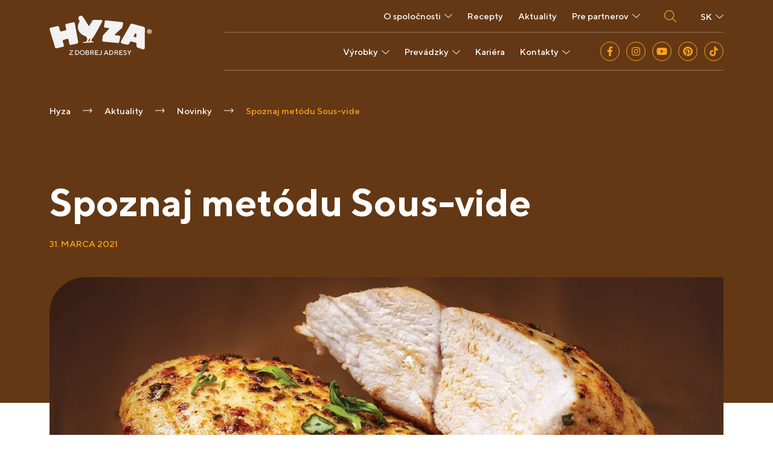

--- FILE ---
content_type: text/html; charset=UTF-8
request_url: https://hyza.sk/spoznaj-sous-vide/
body_size: 26915
content:
<!doctype html>
<html lang="sk-SK">
<head>
    <meta charset="utf-8">
    <meta http-equiv="X-UA-Compatible" content="IE=Edge">
    <meta id="viewport" name="viewport" content="width=device-width, initial-scale=1">
    <meta name="format-detection" content="telephone=no">
    <!--[if lt IE 9]>
    <script src="https://oss.maxcdn.com/html5shiv/3.7.3/html5shiv.min.js"></script>
    <script src="https://oss.maxcdn.com/respond/1.4.2/respond.min.js"></script><![endif]-->
    <link rel="preload" as="image" href="https://hyza.sk/wp-content/themes/hyza/fe/dist/images/content/logo.svg">
	<meta name='robots' content='index, follow, max-image-preview:large, max-snippet:-1, max-video-preview:-1' />
<link rel="preload" href="https://hyza.sk/wp-content/plugins/rate-my-post/public/css/fonts/ratemypost.ttf" type="font/ttf" as="font" crossorigin="anonymous">
	<!-- This site is optimized with the Yoast SEO plugin v26.6 - https://yoast.com/wordpress/plugins/seo/ -->
	<title>Spoznaj metódu Sous-vide - Hyza</title>
	<meta name="description" content="Sous-vide je metóda, pri ktorej mäso vo varnej fólii tepelne upravujeme dlhšie. Kuracie prsia, stehná a krídla su krehkejšie a šťavnatejšie." />
	<link rel="canonical" href="https://hyza.sk/spoznaj-sous-vide/" />
	<meta property="og:locale" content="sk_SK" />
	<meta property="og:type" content="article" />
	<meta property="og:title" content="Spoznaj Sous-vide" />
	<meta property="og:description" content="Počuli ste už o „Sous-vide“? Áno, slovné spojenie pochádza z francúzštiny. Ide o metódu šetrnej prípravy rôznych pokrmov, ktorá zachováva ich šťavnatosť, chuť i výživové látky. Áno, je zdĺhavá. Trvá aj niekoľko hodín. Vás sa však dlhé trávenie času v kuchyni naozaj netýka. Máme pre vás totiž novinku!" />
	<meta property="og:url" content="https://hyza.sk/spoznaj-sous-vide/" />
	<meta property="og:site_name" content="Hyza" />
	<meta property="article:publisher" content="https://www.facebook.com/uprimnekurca.sk" />
	<meta property="article:published_time" content="2021-03-31T12:30:54+00:00" />
	<meta property="article:modified_time" content="2023-11-27T09:44:21+00:00" />
	<meta name="author" content="HYZA" />
	<meta name="twitter:card" content="summary_large_image" />
	<meta name="twitter:title" content="Spoznaj Sous-vide" />
	<meta name="twitter:description" content="Počuli ste už o „Sous-vide“? Áno, slovné spojenie pochádza z francúzštiny. Ide o metódu šetrnej prípravy rôznych pokrmov, ktorá zachováva ich šťavnatosť, chuť i výživové látky. Áno, je zdĺhavá. Trvá aj niekoľko hodín. Vás sa však dlhé trávenie času v kuchyni naozaj netýka. Máme pre vás totiž novinku!" />
	<meta name="twitter:label1" content="Autor" />
	<meta name="twitter:data1" content="HYZA" />
	<meta name="twitter:label2" content="Predpokladaný čas čítania" />
	<meta name="twitter:data2" content="2 minúty" />
	<script type="application/ld+json" class="yoast-schema-graph">{"@context":"https://schema.org","@graph":[{"@type":"Article","@id":"https://hyza.sk/spoznaj-sous-vide/#article","isPartOf":{"@id":"https://hyza.sk/spoznaj-sous-vide/"},"author":{"name":"HYZA","@id":"https://hyza.sk/#/schema/person/939e3ae01158d8912183daf0675a0440"},"headline":"Spoznaj metódu Sous-vide","datePublished":"2021-03-31T12:30:54+00:00","dateModified":"2023-11-27T09:44:21+00:00","mainEntityOfPage":{"@id":"https://hyza.sk/spoznaj-sous-vide/"},"wordCount":474,"commentCount":0,"publisher":{"@id":"https://hyza.sk/#organization"},"image":{"@id":"https://hyza.sk/spoznaj-sous-vide/#primaryimage"},"thumbnailUrl":"https://hyza.sk/wp-content/uploads/2023/10/prsia-2.jpeg","articleSection":["Novinky"],"inLanguage":"sk-SK","potentialAction":[{"@type":"CommentAction","name":"Comment","target":["https://hyza.sk/spoznaj-sous-vide/#respond"]}]},{"@type":"WebPage","@id":"https://hyza.sk/spoznaj-sous-vide/","url":"https://hyza.sk/spoznaj-sous-vide/","name":"Spoznaj metódu Sous-vide - Hyza","isPartOf":{"@id":"https://hyza.sk/#website"},"primaryImageOfPage":{"@id":"https://hyza.sk/spoznaj-sous-vide/#primaryimage"},"image":{"@id":"https://hyza.sk/spoznaj-sous-vide/#primaryimage"},"thumbnailUrl":"https://hyza.sk/wp-content/uploads/2023/10/prsia-2.jpeg","datePublished":"2021-03-31T12:30:54+00:00","dateModified":"2023-11-27T09:44:21+00:00","description":"Sous-vide je metóda, pri ktorej mäso vo varnej fólii tepelne upravujeme dlhšie. Kuracie prsia, stehná a krídla su krehkejšie a šťavnatejšie.","breadcrumb":{"@id":"https://hyza.sk/spoznaj-sous-vide/#breadcrumb"},"inLanguage":"sk-SK","potentialAction":[{"@type":"ReadAction","target":["https://hyza.sk/spoznaj-sous-vide/"]}]},{"@type":"ImageObject","inLanguage":"sk-SK","@id":"https://hyza.sk/spoznaj-sous-vide/#primaryimage","url":"https://hyza.sk/wp-content/uploads/2023/10/prsia-2.jpeg","contentUrl":"https://hyza.sk/wp-content/uploads/2023/10/prsia-2.jpeg","width":2124,"height":1448},{"@type":"BreadcrumbList","@id":"https://hyza.sk/spoznaj-sous-vide/#breadcrumb","itemListElement":[{"@type":"ListItem","position":1,"name":"Domovská stránka","item":"https://hyza.sk/"},{"@type":"ListItem","position":2,"name":"Aktuality","item":"https://hyza.sk/aktuality/"},{"@type":"ListItem","position":3,"name":"Spoznaj metódu Sous-vide"}]},{"@type":"WebSite","@id":"https://hyza.sk/#website","url":"https://hyza.sk/","name":"Hyza","description":"","publisher":{"@id":"https://hyza.sk/#organization"},"potentialAction":[{"@type":"SearchAction","target":{"@type":"EntryPoint","urlTemplate":"https://hyza.sk/?s={search_term_string}"},"query-input":{"@type":"PropertyValueSpecification","valueRequired":true,"valueName":"search_term_string"}}],"inLanguage":"sk-SK"},{"@type":"Organization","@id":"https://hyza.sk/#organization","name":"Hyza","url":"https://hyza.sk/","logo":{"@type":"ImageObject","inLanguage":"sk-SK","@id":"https://hyza.sk/#/schema/logo/image/","url":"https://hyza.sk/wp-content/uploads/2023/09/kurca-badge-1.svg","contentUrl":"https://hyza.sk/wp-content/uploads/2023/09/kurca-badge-1.svg","width":181,"height":181,"caption":"Hyza"},"image":{"@id":"https://hyza.sk/#/schema/logo/image/"},"sameAs":["https://www.facebook.com/uprimnekurca.sk","https://www.tiktok.com/@hyza_sk","https://sk.pinterest.com/hyza_slovensko/","https://www.youtube.com/channel/UCZJR2BBMl0cwoWr8mKScP-w/featured","https://www.instagram.com/hyza_sk/?hl=en"]},{"@type":"Person","@id":"https://hyza.sk/#/schema/person/939e3ae01158d8912183daf0675a0440","name":"HYZA","sameAs":["https://www.hyza.sk/_new"]}]}</script>
	<!-- / Yoast SEO plugin. -->


<link rel='dns-prefetch' href='//ajax.googleapis.com' />

<style id='wp-img-auto-sizes-contain-inline-css' type='text/css'>
img:is([sizes=auto i],[sizes^="auto," i]){contain-intrinsic-size:3000px 1500px}
/*# sourceURL=wp-img-auto-sizes-contain-inline-css */
</style>
<link rel='stylesheet' id='wp-block-library-css' href='https://hyza.sk/wp-includes/css/dist/block-library/style.min.css?ver=6.9' type='text/css' media='all' />
<style id='global-styles-inline-css' type='text/css'>
:root{--wp--preset--aspect-ratio--square: 1;--wp--preset--aspect-ratio--4-3: 4/3;--wp--preset--aspect-ratio--3-4: 3/4;--wp--preset--aspect-ratio--3-2: 3/2;--wp--preset--aspect-ratio--2-3: 2/3;--wp--preset--aspect-ratio--16-9: 16/9;--wp--preset--aspect-ratio--9-16: 9/16;--wp--preset--color--black: #000000;--wp--preset--color--cyan-bluish-gray: #abb8c3;--wp--preset--color--white: #ffffff;--wp--preset--color--pale-pink: #f78da7;--wp--preset--color--vivid-red: #cf2e2e;--wp--preset--color--luminous-vivid-orange: #ff6900;--wp--preset--color--luminous-vivid-amber: #fcb900;--wp--preset--color--light-green-cyan: #7bdcb5;--wp--preset--color--vivid-green-cyan: #00d084;--wp--preset--color--pale-cyan-blue: #8ed1fc;--wp--preset--color--vivid-cyan-blue: #0693e3;--wp--preset--color--vivid-purple: #9b51e0;--wp--preset--gradient--vivid-cyan-blue-to-vivid-purple: linear-gradient(135deg,rgb(6,147,227) 0%,rgb(155,81,224) 100%);--wp--preset--gradient--light-green-cyan-to-vivid-green-cyan: linear-gradient(135deg,rgb(122,220,180) 0%,rgb(0,208,130) 100%);--wp--preset--gradient--luminous-vivid-amber-to-luminous-vivid-orange: linear-gradient(135deg,rgb(252,185,0) 0%,rgb(255,105,0) 100%);--wp--preset--gradient--luminous-vivid-orange-to-vivid-red: linear-gradient(135deg,rgb(255,105,0) 0%,rgb(207,46,46) 100%);--wp--preset--gradient--very-light-gray-to-cyan-bluish-gray: linear-gradient(135deg,rgb(238,238,238) 0%,rgb(169,184,195) 100%);--wp--preset--gradient--cool-to-warm-spectrum: linear-gradient(135deg,rgb(74,234,220) 0%,rgb(151,120,209) 20%,rgb(207,42,186) 40%,rgb(238,44,130) 60%,rgb(251,105,98) 80%,rgb(254,248,76) 100%);--wp--preset--gradient--blush-light-purple: linear-gradient(135deg,rgb(255,206,236) 0%,rgb(152,150,240) 100%);--wp--preset--gradient--blush-bordeaux: linear-gradient(135deg,rgb(254,205,165) 0%,rgb(254,45,45) 50%,rgb(107,0,62) 100%);--wp--preset--gradient--luminous-dusk: linear-gradient(135deg,rgb(255,203,112) 0%,rgb(199,81,192) 50%,rgb(65,88,208) 100%);--wp--preset--gradient--pale-ocean: linear-gradient(135deg,rgb(255,245,203) 0%,rgb(182,227,212) 50%,rgb(51,167,181) 100%);--wp--preset--gradient--electric-grass: linear-gradient(135deg,rgb(202,248,128) 0%,rgb(113,206,126) 100%);--wp--preset--gradient--midnight: linear-gradient(135deg,rgb(2,3,129) 0%,rgb(40,116,252) 100%);--wp--preset--font-size--small: 13px;--wp--preset--font-size--medium: 20px;--wp--preset--font-size--large: 36px;--wp--preset--font-size--x-large: 42px;--wp--preset--spacing--20: 0.44rem;--wp--preset--spacing--30: 0.67rem;--wp--preset--spacing--40: 1rem;--wp--preset--spacing--50: 1.5rem;--wp--preset--spacing--60: 2.25rem;--wp--preset--spacing--70: 3.38rem;--wp--preset--spacing--80: 5.06rem;--wp--preset--shadow--natural: 6px 6px 9px rgba(0, 0, 0, 0.2);--wp--preset--shadow--deep: 12px 12px 50px rgba(0, 0, 0, 0.4);--wp--preset--shadow--sharp: 6px 6px 0px rgba(0, 0, 0, 0.2);--wp--preset--shadow--outlined: 6px 6px 0px -3px rgb(255, 255, 255), 6px 6px rgb(0, 0, 0);--wp--preset--shadow--crisp: 6px 6px 0px rgb(0, 0, 0);}:where(.is-layout-flex){gap: 0.5em;}:where(.is-layout-grid){gap: 0.5em;}body .is-layout-flex{display: flex;}.is-layout-flex{flex-wrap: wrap;align-items: center;}.is-layout-flex > :is(*, div){margin: 0;}body .is-layout-grid{display: grid;}.is-layout-grid > :is(*, div){margin: 0;}:where(.wp-block-columns.is-layout-flex){gap: 2em;}:where(.wp-block-columns.is-layout-grid){gap: 2em;}:where(.wp-block-post-template.is-layout-flex){gap: 1.25em;}:where(.wp-block-post-template.is-layout-grid){gap: 1.25em;}.has-black-color{color: var(--wp--preset--color--black) !important;}.has-cyan-bluish-gray-color{color: var(--wp--preset--color--cyan-bluish-gray) !important;}.has-white-color{color: var(--wp--preset--color--white) !important;}.has-pale-pink-color{color: var(--wp--preset--color--pale-pink) !important;}.has-vivid-red-color{color: var(--wp--preset--color--vivid-red) !important;}.has-luminous-vivid-orange-color{color: var(--wp--preset--color--luminous-vivid-orange) !important;}.has-luminous-vivid-amber-color{color: var(--wp--preset--color--luminous-vivid-amber) !important;}.has-light-green-cyan-color{color: var(--wp--preset--color--light-green-cyan) !important;}.has-vivid-green-cyan-color{color: var(--wp--preset--color--vivid-green-cyan) !important;}.has-pale-cyan-blue-color{color: var(--wp--preset--color--pale-cyan-blue) !important;}.has-vivid-cyan-blue-color{color: var(--wp--preset--color--vivid-cyan-blue) !important;}.has-vivid-purple-color{color: var(--wp--preset--color--vivid-purple) !important;}.has-black-background-color{background-color: var(--wp--preset--color--black) !important;}.has-cyan-bluish-gray-background-color{background-color: var(--wp--preset--color--cyan-bluish-gray) !important;}.has-white-background-color{background-color: var(--wp--preset--color--white) !important;}.has-pale-pink-background-color{background-color: var(--wp--preset--color--pale-pink) !important;}.has-vivid-red-background-color{background-color: var(--wp--preset--color--vivid-red) !important;}.has-luminous-vivid-orange-background-color{background-color: var(--wp--preset--color--luminous-vivid-orange) !important;}.has-luminous-vivid-amber-background-color{background-color: var(--wp--preset--color--luminous-vivid-amber) !important;}.has-light-green-cyan-background-color{background-color: var(--wp--preset--color--light-green-cyan) !important;}.has-vivid-green-cyan-background-color{background-color: var(--wp--preset--color--vivid-green-cyan) !important;}.has-pale-cyan-blue-background-color{background-color: var(--wp--preset--color--pale-cyan-blue) !important;}.has-vivid-cyan-blue-background-color{background-color: var(--wp--preset--color--vivid-cyan-blue) !important;}.has-vivid-purple-background-color{background-color: var(--wp--preset--color--vivid-purple) !important;}.has-black-border-color{border-color: var(--wp--preset--color--black) !important;}.has-cyan-bluish-gray-border-color{border-color: var(--wp--preset--color--cyan-bluish-gray) !important;}.has-white-border-color{border-color: var(--wp--preset--color--white) !important;}.has-pale-pink-border-color{border-color: var(--wp--preset--color--pale-pink) !important;}.has-vivid-red-border-color{border-color: var(--wp--preset--color--vivid-red) !important;}.has-luminous-vivid-orange-border-color{border-color: var(--wp--preset--color--luminous-vivid-orange) !important;}.has-luminous-vivid-amber-border-color{border-color: var(--wp--preset--color--luminous-vivid-amber) !important;}.has-light-green-cyan-border-color{border-color: var(--wp--preset--color--light-green-cyan) !important;}.has-vivid-green-cyan-border-color{border-color: var(--wp--preset--color--vivid-green-cyan) !important;}.has-pale-cyan-blue-border-color{border-color: var(--wp--preset--color--pale-cyan-blue) !important;}.has-vivid-cyan-blue-border-color{border-color: var(--wp--preset--color--vivid-cyan-blue) !important;}.has-vivid-purple-border-color{border-color: var(--wp--preset--color--vivid-purple) !important;}.has-vivid-cyan-blue-to-vivid-purple-gradient-background{background: var(--wp--preset--gradient--vivid-cyan-blue-to-vivid-purple) !important;}.has-light-green-cyan-to-vivid-green-cyan-gradient-background{background: var(--wp--preset--gradient--light-green-cyan-to-vivid-green-cyan) !important;}.has-luminous-vivid-amber-to-luminous-vivid-orange-gradient-background{background: var(--wp--preset--gradient--luminous-vivid-amber-to-luminous-vivid-orange) !important;}.has-luminous-vivid-orange-to-vivid-red-gradient-background{background: var(--wp--preset--gradient--luminous-vivid-orange-to-vivid-red) !important;}.has-very-light-gray-to-cyan-bluish-gray-gradient-background{background: var(--wp--preset--gradient--very-light-gray-to-cyan-bluish-gray) !important;}.has-cool-to-warm-spectrum-gradient-background{background: var(--wp--preset--gradient--cool-to-warm-spectrum) !important;}.has-blush-light-purple-gradient-background{background: var(--wp--preset--gradient--blush-light-purple) !important;}.has-blush-bordeaux-gradient-background{background: var(--wp--preset--gradient--blush-bordeaux) !important;}.has-luminous-dusk-gradient-background{background: var(--wp--preset--gradient--luminous-dusk) !important;}.has-pale-ocean-gradient-background{background: var(--wp--preset--gradient--pale-ocean) !important;}.has-electric-grass-gradient-background{background: var(--wp--preset--gradient--electric-grass) !important;}.has-midnight-gradient-background{background: var(--wp--preset--gradient--midnight) !important;}.has-small-font-size{font-size: var(--wp--preset--font-size--small) !important;}.has-medium-font-size{font-size: var(--wp--preset--font-size--medium) !important;}.has-large-font-size{font-size: var(--wp--preset--font-size--large) !important;}.has-x-large-font-size{font-size: var(--wp--preset--font-size--x-large) !important;}
/*# sourceURL=global-styles-inline-css */
</style>

<style id='classic-theme-styles-inline-css' type='text/css'>
/*! This file is auto-generated */
.wp-block-button__link{color:#fff;background-color:#32373c;border-radius:9999px;box-shadow:none;text-decoration:none;padding:calc(.667em + 2px) calc(1.333em + 2px);font-size:1.125em}.wp-block-file__button{background:#32373c;color:#fff;text-decoration:none}
/*# sourceURL=/wp-includes/css/classic-themes.min.css */
</style>
<link data-minify="1" rel='stylesheet' id='rate-my-post-css' href='https://hyza.sk/wp-content/cache/min/1/wp-content/plugins/rate-my-post/public/css/rate-my-post.min.css?ver=1765285743' type='text/css' media='all' />
<style id='rate-my-post-inline-css' type='text/css'>
@media (hover: hover) {.rmp-rating-widget .rmp-icon--hovered {color: #fff;    -webkit-background-clip: initial;    -webkit-text-fill-color: initial;    background: transparent;    -webkit-transition: .1s color ease-in;    transition: .1s color ease-in;}}.rmp-rating-widget .rmp-icon--processing-rating {color: #fff;  -webkit-background-clip: initial;  -webkit-text-fill-color: initial;  background: transparent;}.rmp-rating-widget .rmp-icon--ratings {  font-size: 20px;}
@media (hover: hover) {.rmp-rating-widget .rmp-icon--hovered {color: #fff;    -webkit-background-clip: initial;    -webkit-text-fill-color: initial;    background: transparent;    -webkit-transition: .1s color ease-in;    transition: .1s color ease-in;}}.rmp-rating-widget .rmp-icon--processing-rating {color: #fff;  -webkit-background-clip: initial;  -webkit-text-fill-color: initial;  background: transparent;}.rmp-rating-widget .rmp-icon--ratings {  font-size: 20px;}
/*# sourceURL=rate-my-post-inline-css */
</style>
<link rel='stylesheet' id='responsive-lightbox-swipebox-css' href='https://hyza.sk/wp-content/cache/background-css/1/hyza.sk/wp-content/plugins/responsive-lightbox/assets/swipebox/swipebox.min.css?ver=1.5.2&wpr_t=1768715086' type='text/css' media='all' />
<link data-minify="1" rel='stylesheet' id='dashicons-css' href='https://hyza.sk/wp-content/cache/min/1/wp-includes/css/dashicons.min.css?ver=1765285743' type='text/css' media='all' />
<link rel='stylesheet' id='cmplz-general-css' href='https://hyza.sk/wp-content/plugins/complianz-gdpr-premium/assets/css/cookieblocker.min.css?ver=1767086153' type='text/css' media='all' />
<link data-minify="1" rel='stylesheet' id='heateor_sss_frontend_css-css' href='https://hyza.sk/wp-content/cache/background-css/1/hyza.sk/wp-content/cache/min/1/wp-content/plugins/sassy-social-share/public/css/sassy-social-share-public.css?ver=1765285743&wpr_t=1768715086' type='text/css' media='all' />
<style id='heateor_sss_frontend_css-inline-css' type='text/css'>
.heateor_sss_button_instagram span.heateor_sss_svg,a.heateor_sss_instagram span.heateor_sss_svg{background:radial-gradient(circle at 30% 107%,#fdf497 0,#fdf497 5%,#fd5949 45%,#d6249f 60%,#285aeb 90%)}div.heateor_sss_horizontal_sharing a.heateor_sss_button_instagram span{background:#643815!important;}div.heateor_sss_standard_follow_icons_container a.heateor_sss_button_instagram span{background:#643815}.heateor_sss_horizontal_sharing .heateor_sss_svg,.heateor_sss_standard_follow_icons_container .heateor_sss_svg{background-color:#643815!important;background:#643815!important;color:#faa21b;border-width:1px;border-style:solid;border-color:#faa21b}.heateor_sss_horizontal_sharing span.heateor_sss_svg:hover,.heateor_sss_standard_follow_icons_container span.heateor_sss_svg:hover{border-color:transparent;}.heateor_sss_vertical_sharing span.heateor_sss_svg,.heateor_sss_floating_follow_icons_container span.heateor_sss_svg{color:#fff;border-width:0px;border-style:solid;border-color:transparent;}.heateor_sss_vertical_sharing span.heateor_sss_svg:hover,.heateor_sss_floating_follow_icons_container span.heateor_sss_svg:hover{border-color:transparent;}@media screen and (max-width:783px) {.heateor_sss_vertical_sharing{display:none!important}}div.heateor_sss_sharing_title{text-align:center}div.heateor_sss_sharing_ul{width:100%;text-align:center;}div.heateor_sss_horizontal_sharing div.heateor_sss_sharing_ul a{float:none!important;display:inline-block;}
/*# sourceURL=heateor_sss_frontend_css-inline-css */
</style>
<link data-minify="1" rel='stylesheet' id='hyza_plugins-css' href='https://hyza.sk/wp-content/cache/min/1/wp-content/themes/hyza/fe/dist/css/plugins.css?ver=1765285743' type='text/css' media='all' />
<link data-minify="1" rel='stylesheet' id='hyza_app-css' href='https://hyza.sk/wp-content/cache/min/1/wp-content/themes/hyza/fe/dist/css/app.css?ver=1765285743' type='text/css' media='all' />
<script type="text/javascript" id="wpml-cookie-js-extra">
/* <![CDATA[ */
var wpml_cookies = {"wp-wpml_current_language":{"value":"sk","expires":1,"path":"/"}};
var wpml_cookies = {"wp-wpml_current_language":{"value":"sk","expires":1,"path":"/"}};
//# sourceURL=wpml-cookie-js-extra
/* ]]> */
</script>
<script data-minify="1" type="text/javascript" src="https://hyza.sk/wp-content/cache/min/1/wp-content/plugins/sitepress-multilingual-cms/res/js/cookies/language-cookie.js?ver=1765285743" id="wpml-cookie-js" defer="defer" data-wp-strategy="defer"></script>
<script data-minify="1" type="text/javascript" src="https://hyza.sk/wp-content/cache/min/1/ajax/libs/jquery/1.12.0/jquery.min.js?ver=1765285743" id="jquery-js" data-rocket-defer defer></script>
<script type="text/javascript" src="https://hyza.sk/wp-content/plugins/responsive-lightbox/assets/dompurify/purify.min.js?ver=3.1.7" id="dompurify-js" data-rocket-defer defer></script>
<script data-service="youtube" data-category="marketing" type="text/plain" id="responsive-lightbox-sanitizer-js-before">
/* <![CDATA[ */
window.RLG = window.RLG || {}; window.RLG.sanitizeAllowedHosts = ["youtube.com","www.youtube.com","youtu.be","vimeo.com","player.vimeo.com"];
//# sourceURL=responsive-lightbox-sanitizer-js-before
/* ]]> */
</script>
<script data-minify="1" type="text/javascript" src="https://hyza.sk/wp-content/cache/min/1/wp-content/plugins/responsive-lightbox/js/sanitizer.js?ver=1767086458" id="responsive-lightbox-sanitizer-js" data-rocket-defer defer></script>
<script type="text/javascript" src="https://hyza.sk/wp-content/plugins/responsive-lightbox/assets/swipebox/jquery.swipebox.min.js?ver=1.5.2" id="responsive-lightbox-swipebox-js" data-rocket-defer defer></script>
<script type="text/javascript" src="https://hyza.sk/wp-includes/js/underscore.min.js?ver=1.13.7" id="underscore-js" data-rocket-defer defer></script>
<script type="text/javascript" src="https://hyza.sk/wp-content/plugins/responsive-lightbox/assets/infinitescroll/infinite-scroll.pkgd.min.js?ver=4.0.1" id="responsive-lightbox-infinite-scroll-js" data-rocket-defer defer></script>
<script type="text/javascript" id="responsive-lightbox-js-before">
/* <![CDATA[ */
var rlArgs = {"script":"swipebox","selector":"lightbox","customEvents":"","activeGalleries":true,"animation":true,"hideCloseButtonOnMobile":false,"removeBarsOnMobile":false,"hideBars":true,"hideBarsDelay":5000,"videoMaxWidth":1080,"useSVG":true,"loopAtEnd":false,"woocommerce_gallery":false,"ajaxurl":"https:\/\/hyza.sk\/wp-admin\/admin-ajax.php","nonce":"6350edd339","preview":false,"postId":5019,"scriptExtension":false};

//# sourceURL=responsive-lightbox-js-before
/* ]]> */
</script>
<script data-minify="1" type="text/javascript" src="https://hyza.sk/wp-content/cache/min/1/wp-content/plugins/responsive-lightbox/js/front.js?ver=1765285743" id="responsive-lightbox-js" data-rocket-defer defer></script>
<meta name="generator" content="WPML ver:4.8.6 stt:1,10;" />
			<style>.cmplz-hidden {
					display: none !important;
				}</style>		<script type="text/javascript">
			var ajaxurl = 'https://hyza.sk/wp-admin/admin-ajax.php';
		</script>
					<style id="wpsp-style-frontend"></style>
			<link rel="icon" href="https://hyza.sk/wp-content/uploads/2023/12/cropped-favicon-hyza-32x32.webp" sizes="32x32" />
<link rel="icon" href="https://hyza.sk/wp-content/uploads/2023/12/cropped-favicon-hyza-192x192.webp" sizes="192x192" />
<link rel="apple-touch-icon" href="https://hyza.sk/wp-content/uploads/2023/12/cropped-favicon-hyza-180x180.webp" />
<meta name="msapplication-TileImage" content="https://hyza.sk/wp-content/uploads/2023/12/cropped-favicon-hyza-270x270.webp" />
<noscript><style id="rocket-lazyload-nojs-css">.rll-youtube-player, [data-lazy-src]{display:none !important;}</style></noscript>

<style id="wpr-lazyload-bg-container"></style><style id="wpr-lazyload-bg-exclusion"></style>
<noscript>
<style id="wpr-lazyload-bg-nostyle">#swipebox-slider .slide-loading{--wpr-bg-cef027e5-0d59-4c70-bcba-607d44f0aeb1: url('https://hyza.sk/wp-content/plugins/responsive-lightbox/assets/swipebox/img/loader.gif');}#swipebox-prev,#swipebox-next,#swipebox-close{--wpr-bg-89dca196-6d7b-4fc9-9edc-2b808d6f24e6: url('https://hyza.sk/wp-content/plugins/responsive-lightbox/assets/swipebox/img/icons.png');}#heateor_sss_mastodon_popup_bg,#heateor_sss_popup_bg{--wpr-bg-f31142aa-e907-431b-89e9-f6221aaf8d22: url('https://hyza.sk/wp-content/plugins/sassy-social-share/images/transparent_bg.png');}</style>
</noscript>
<script type="application/javascript">const rocket_pairs = [{"selector":"#swipebox-slider .slide-loading","style":"#swipebox-slider .slide-loading{--wpr-bg-cef027e5-0d59-4c70-bcba-607d44f0aeb1: url('https:\/\/hyza.sk\/wp-content\/plugins\/responsive-lightbox\/assets\/swipebox\/img\/loader.gif');}","hash":"cef027e5-0d59-4c70-bcba-607d44f0aeb1","url":"https:\/\/hyza.sk\/wp-content\/plugins\/responsive-lightbox\/assets\/swipebox\/img\/loader.gif"},{"selector":"#swipebox-prev,#swipebox-next,#swipebox-close","style":"#swipebox-prev,#swipebox-next,#swipebox-close{--wpr-bg-89dca196-6d7b-4fc9-9edc-2b808d6f24e6: url('https:\/\/hyza.sk\/wp-content\/plugins\/responsive-lightbox\/assets\/swipebox\/img\/icons.png');}","hash":"89dca196-6d7b-4fc9-9edc-2b808d6f24e6","url":"https:\/\/hyza.sk\/wp-content\/plugins\/responsive-lightbox\/assets\/swipebox\/img\/icons.png"},{"selector":"#heateor_sss_mastodon_popup_bg,#heateor_sss_popup_bg","style":"#heateor_sss_mastodon_popup_bg,#heateor_sss_popup_bg{--wpr-bg-f31142aa-e907-431b-89e9-f6221aaf8d22: url('https:\/\/hyza.sk\/wp-content\/plugins\/sassy-social-share\/images\/transparent_bg.png');}","hash":"f31142aa-e907-431b-89e9-f6221aaf8d22","url":"https:\/\/hyza.sk\/wp-content\/plugins\/sassy-social-share\/images\/transparent_bg.png"}]; const rocket_excluded_pairs = [];</script><meta name="generator" content="WP Rocket 3.20.2" data-wpr-features="wpr_lazyload_css_bg_img wpr_defer_js wpr_minify_js wpr_lazyload_images wpr_lazyload_iframes wpr_image_dimensions wpr_minify_css" /></head><body data-cmplz=1 class="wp-singular post-template-default single single-post postid-5019 single-format-standard wp-theme-hyza wp-schema-pro-2.7.10 spoznaj-sous-vide">

<div data-rocket-location-hash="230c8a4dc9522c8df1366c7444bb20c3" class="custom-cursor">
    <img width="152" height="152" class="carousel-cursor carousel-cursor-dark" src="data:image/svg+xml,%3Csvg%20xmlns='http://www.w3.org/2000/svg'%20viewBox='0%200%20152%20152'%3E%3C/svg%3E" alt="carousel cursor" data-lazy-src="https://hyza.sk/wp-content/themes/hyza/fe/dist/images/content/carousel_cursor_dark.svg"><noscript><img width="152" height="152" class="carousel-cursor carousel-cursor-dark" src="https://hyza.sk/wp-content/themes/hyza/fe/dist/images/content/carousel_cursor_dark.svg" alt="carousel cursor"></noscript>
    <img width="152" height="152" class="carousel-cursor carousel-cursor-dark-left" src="data:image/svg+xml,%3Csvg%20xmlns='http://www.w3.org/2000/svg'%20viewBox='0%200%20152%20152'%3E%3C/svg%3E" alt="carousel cursor" data-lazy-src="https://hyza.sk/wp-content/themes/hyza/fe/dist/images/content/carousel_cursor_dark_left.svg"><noscript><img width="152" height="152" class="carousel-cursor carousel-cursor-dark-left" src="https://hyza.sk/wp-content/themes/hyza/fe/dist/images/content/carousel_cursor_dark_left.svg" alt="carousel cursor"></noscript>
    <img width="152" height="152" class="carousel-cursor carousel-cursor-dark-right" src="data:image/svg+xml,%3Csvg%20xmlns='http://www.w3.org/2000/svg'%20viewBox='0%200%20152%20152'%3E%3C/svg%3E" alt="carousel cursor" data-lazy-src="https://hyza.sk/wp-content/themes/hyza/fe/dist/images/content/carousel_cursor_dark_right.svg"><noscript><img width="152" height="152" class="carousel-cursor carousel-cursor-dark-right" src="https://hyza.sk/wp-content/themes/hyza/fe/dist/images/content/carousel_cursor_dark_right.svg" alt="carousel cursor"></noscript>
    <img width="152" height="152" class="carousel-cursor carousel-cursor-white" src="data:image/svg+xml,%3Csvg%20xmlns='http://www.w3.org/2000/svg'%20viewBox='0%200%20152%20152'%3E%3C/svg%3E" alt="carousel cursor" data-lazy-src="https://hyza.sk/wp-content/themes/hyza/fe/dist/images/content/carousel_cursor_white.svg"><noscript><img width="152" height="152" class="carousel-cursor carousel-cursor-white" src="https://hyza.sk/wp-content/themes/hyza/fe/dist/images/content/carousel_cursor_white.svg" alt="carousel cursor"></noscript>
</div>

<div data-rocket-location-hash="0df92fc98dde7b11c40cea26e15722b5" class="wrapper">
    <!--[if lt IE 8]>
    <div class="browserupgrade">You are using an <strong>outdated</strong> browser. Please
        <a href="https://browsehappy.com/">upgrade your browser</a>
        to improve your experience.
    </div><![endif]-->

	
	<div data-rocket-location-hash="2160a19edcb06663c87a7ea06aea35a1" class="preloader" id="days">
	<div data-rocket-location-hash="12605e0e2c3f223e9f5da882b9c12b25" class="preloader__inner">
		<div class="preloader__logo">
			<!-- <img width="228" height="88" src="https://hyza.sk/wp-content/themes/hyza/fe/dist/images/content/logo.svg" alt="hyza"> -->
			<img width="503" height="193" src="/wp-content/uploads/2024/12/hyza-logo.svg" style="width: 100%;max-width: 228px;" alt="logo">
		</div>
	</div>
</div>	<header data-rocket-location-hash="6a249835c4dccd5468ec2a23682a3cb1" class="header transparent ">
    <div data-rocket-location-hash="c2b2a1461d8b94e639cd80a05325878c" class="container">
        <div class="header__inner">
            <div class="header__logo">
                <a href="https://hyza.sk/" title="Hyza">
                    <!-- <img width="228" height="88" src="https://hyza.sk/wp-content/themes/hyza/fe/dist/images/content/logo.svg" alt="logo"> -->
					<img width="503" height="193" src="/wp-content/uploads/2024/12/hyza-logo.svg" style="width: 100%;max-width: 228px;" alt="logo">
                </a>
            </div>
            <div class="header__menu">
                <div class="header__menu__top  ">
                    <div class="top-wrapper">
                        <nav>
                            <ul>
								                <li class="sub   ">
                    <a href="https://hyza.sk/profil-spolocnosti/" title="O spoločnosti">
						O spoločnosti												                            <i class="fal fa-chevron-down"></i>
                    </a>
					

					
                    <div class="sub__inner">
						                        <ul>
							                                <li class="">
                                    <a href="https://hyza.sk/profil-spolocnosti/" title="Profil spoločnosti">
										Profil spoločnosti                                    </a>
                                </li>
								                                <li class="">
                                    <a href="https://hyza.sk/misia-a-vizia/" title="Misia a vízia">
										Misia a vízia                                    </a>
                                </li>
								                                <li class="">
                                    <a href="https://hyza.sk/cyklus-kurcata/" title="Cyklus kurčaťa">
										Cyklus kurčaťa                                    </a>
                                </li>
								                                <li class="">
                                    <a href="https://hyza.sk/partneri/" title="Partneri">
										Partneri                                    </a>
                                </li>
								                                <li class="">
                                    <a href="https://hyza.sk/distribucne-centra/" title="Distribučné centrá">
										Distribučné centrá                                    </a>
                                </li>
								                        </ul>
						                    </div>
				                </li>
				
			                <li class=" ">
                    <a href="https://hyza.sk/recepty" title="Recepty">
						Recepty						                    </a>

                                    </li>
				
			                <li class=" ">
                    <a href="https://hyza.sk/aktuality/" title="Aktuality">
						Aktuality						                    </a>

                                    </li>
				
			                <li class="sub   ">
                    <a href="https://hyza.sk/partneri/" title="Pre partnerov">
						Pre partnerov												                            <i class="fal fa-chevron-down"></i>
                    </a>
					

					
                    <div class="sub__inner">
						                        <ul>
							                                <li class="">
                                    <a href="https://hyza.sk/dni-rozvozu/" title="Dni rozvozu">
										Dni rozvozu                                    </a>
                                </li>
								                                <li class="">
                                    <a href="https://hyza.sk/na-stiahnutie/" title="Na stiahnutie">
										Na stiahnutie                                    </a>
                                </li>
								                                <li class="">
                                    <a href="https://hyza.sk/katalog/" title="Katalóg">
										Katalóg                                    </a>
                                </li>
								                                <li class="">
                                    <a href="https://hyza.sk/faq/" title="FAQ">
										FAQ                                    </a>
                                </li>
								                        </ul>
						                    </div>
				                </li>
				
			                            </ul>
                        </nav>
                        <div class="header__search">
                            <a href="#" title="Hľadať">
                                <i class="fa-light fa-magnifying-glass"></i>
                            </a>
                            <div class="search-popup">
                                <div class="search-popup__inner">
                                    <div class="search-popup__content">
                                        <div class="container">
                                            <div class="search-popup__close">
                                                <i class="fa-light fa-xmark"></i>
                                            </div>
                                            <form id="search-form" role="search" method="get" action="https://hyza.sk/">
                                                <div class="form-group">
                                                    <input id="search" type="text" name="s" required value="" placeholder="Zadajte hľadaný výraz">
                                                </div>
                                                <div class="form-group submit">
                                                    <i class="fa-light fa-magnifying-glass"></i>
                                                    <input id="submit" type="submit" value="Search">
                                                </div>
                                            </form>
                                        </div>
                                    </div>
                                </div>
                            </div>
                        </div>
						                                <div class="header__lang ">
                                    <p>SK<i class="fal fa-chevron-down"></i>
                                    </p>
                                    <div class="header__lang__dropdown">
                                        <ul>
											                                                    <li>
                                                        <a href="https://hyza.sk/en/" title="English">EN</a>
                                                    </li>
													                                        </ul>
                                    </div>
                                </div>
							                    </div>
                </div>
                <div class="header__menu__bottom">
                    <nav>
                        <ul>
							                <li class=" megamenu sub-special">
                    <a href="https://hyza.sk/produkty" title="Výrobky">
						Výrobky												 <i class="fal fa-chevron-down"></i>
						                     </a>

                    <div class="sub__wrapper">
    <div class="submenu">
        <ul>
			                <li data-submenu="submenu1" class="active">
                    <a href="https://hyza.sk/kategoria-produktu/hydinove-vyrobky/" title="Hydinové výrobky">
						                            <img width="150" height="150" src="data:image/svg+xml,%3Csvg%20xmlns='http://www.w3.org/2000/svg'%20viewBox='0%200%20150%20150'%3E%3C/svg%3E" alt="" data-lazy-src="https://hyza.sk/wp-content/uploads/fly-images/6959/5285-Kuracia-sunka-premium-92-2900g-150x150-1-233x233-c.png"><noscript><img width="150" height="150" src="https://hyza.sk/wp-content/uploads/fly-images/6959/5285-Kuracia-sunka-premium-92-2900g-150x150-1-233x233-c.png" alt=""></noscript>
												Hydinové výrobky                        <div class="arrow-dark"></div>
                    </a>
                </li>
			                <li data-submenu="submenu2" class="">
                    <a href="https://hyza.sk/kategoria-produktu/mrazena-hydina/" title="Mrazená hydina">
						                            <img width="150" height="150" src="data:image/svg+xml,%3Csvg%20xmlns='http://www.w3.org/2000/svg'%20viewBox='0%200%20150%20150'%3E%3C/svg%3E" alt="" data-lazy-src="https://hyza.sk/wp-content/uploads/fly-images/6957/1112-Hlbokomrazene-kurca-2124x2124-1-e1616494173954-150x150-1-233x233-c.webp"><noscript><img width="150" height="150" src="https://hyza.sk/wp-content/uploads/fly-images/6957/1112-Hlbokomrazene-kurca-2124x2124-1-e1616494173954-150x150-1-233x233-c.webp" alt=""></noscript>
												Mrazená hydina                        <div class="arrow-dark"></div>
                    </a>
                </li>
			                <li data-submenu="submenu3" class="">
                    <a href="https://hyza.sk/kategoria-produktu/cerstva-hydina/" title="Čerstvá hydina">
						                            <img width="120" height="120" src="data:image/svg+xml,%3Csvg%20xmlns='http://www.w3.org/2000/svg'%20viewBox='0%200%20120%20120'%3E%3C/svg%3E" alt="" data-lazy-src="https://hyza.sk/wp-content/uploads/fly-images/6955/cerstva-hydina-cerstve-kurca-233x233-c.webp"><noscript><img width="120" height="120" src="https://hyza.sk/wp-content/uploads/fly-images/6955/cerstva-hydina-cerstve-kurca-233x233-c.webp" alt=""></noscript>
												Čerstvá hydina                        <div class="arrow-dark"></div>
                    </a>
                </li>
			        </ul>
        <div class="subcontent">
			                <ul data-subcontent="submenu1" class="active">
					                            <li>
                                <a href="https://hyza.sk/kategoria-produktu/hydinove-vyrobky/salamy-a-narezy/" title="Salámy a nárezy">
	                                Salámy a nárezy                                </a>
                            </li>
						                            <li>
                                <a href="https://hyza.sk/kategoria-produktu/hydinove-vyrobky/speciality-a-sekane/" title="Špeciality a sekané">
	                                Špeciality a sekané                                </a>
                            </li>
						                            <li>
                                <a href="https://hyza.sk/kategoria-produktu/hydinove-vyrobky/sunky/" title="Šunky">
	                                Šunky                                </a>
                            </li>
						                            <li>
                                <a href="https://hyza.sk/kategoria-produktu/hydinove-vyrobky/parky/" title="Párky">
	                                Párky                                </a>
                            </li>
						                            <li>
                                <a href="https://hyza.sk/kategoria-produktu/hydinove-vyrobky/sous-vide/" title="Sous-vide">
	                                Sous-vide                                </a>
                            </li>
						                            <li>
                                <a href="https://hyza.sk/kategoria-produktu/hydinove-vyrobky/narezy/" title="Nárezy">
	                                Nárezy                                </a>
                            </li>
						                            <li>
                                <a href="https://hyza.sk/kategoria-produktu/hydinove-vyrobky/pastety-a-pecenove-syry/" title="Paštéty a pečeňové syry">
	                                Paštéty a pečeňové syry                                </a>
                            </li>
						                            <li>
                                <a href="https://hyza.sk/kategoria-produktu/hydinove-vyrobky/dobrotkovo/" title="Dobrotkovo">
	                                Dobrotkovo                                </a>
                            </li>
						                            <li>
                                <a href="https://hyza.sk/kategoria-produktu/hydinove-vyrobky/ostatne-masove-vyrobky/" title="Ostatné mäsové výrobky">
	                                Ostatné mäsové výrobky                                </a>
                            </li>
						                </ul>
			                <ul data-subcontent="submenu2" class="">
					                            <li>
                                <a href="https://hyza.sk/kategoria-produktu/mrazena-hydina/kurca/" title="Kurča">
	                                Kurča                                </a>
                            </li>
						                            <li>
                                <a href="https://hyza.sk/kategoria-produktu/mrazena-hydina/kuracie-diely/" title="Kuracie diely">
	                                Kuracie diely                                </a>
                            </li>
						                            <li>
                                <a href="https://hyza.sk/kategoria-produktu/mrazena-hydina/mrazene-droby/" title="Droby">
	                                Droby                                </a>
                            </li>
						                            <li>
                                <a href="https://hyza.sk/kategoria-produktu/mrazena-hydina/mrazena-polievkova-zmes/" title="Polievková zmes">
	                                Polievková zmes                                </a>
                            </li>
						                </ul>
			                <ul data-subcontent="submenu3" class="">
					                            <li>
                                <a href="https://hyza.sk/kategoria-produktu/cerstva-hydina/kuracie-diely-rezne/" title="Kuracie diely – rezne">
	                                Kuracie diely – rezne                                </a>
                            </li>
						                            <li>
                                <a href="https://hyza.sk/kategoria-produktu/cerstva-hydina/cerstve-kurca/" title="Čerstvé kurča">
	                                Čerstvé kurča                                </a>
                            </li>
						                            <li>
                                <a href="https://hyza.sk/kategoria-produktu/cerstva-hydina/kuracie-diely-prsia/" title="Kuracie diely – prsia">
	                                Kuracie diely – prsia                                </a>
                            </li>
						                            <li>
                                <a href="https://hyza.sk/kategoria-produktu/cerstva-hydina/droby/" title="Droby">
	                                Droby                                </a>
                            </li>
						                            <li>
                                <a href="https://hyza.sk/kategoria-produktu/cerstva-hydina/kuracie-diely-stehna/" title="Kuracie diely – stehná">
	                                Kuracie diely – stehná                                </a>
                            </li>
						                            <li>
                                <a href="https://hyza.sk/kategoria-produktu/cerstva-hydina/polievkova-zmes/" title="Polievková zmes">
	                                Polievková zmes                                </a>
                            </li>
						                            <li>
                                <a href="https://hyza.sk/kategoria-produktu/cerstva-hydina/kuracie-diely-kridla/" title="Kuracie diely – krídla">
	                                Kuracie diely – krídla                                </a>
                            </li>
						                            <li>
                                <a href="https://hyza.sk/kategoria-produktu/cerstva-hydina/gril/" title="Gril">
	                                Gril                                </a>
                            </li>
						                            <li>
                                <a href="https://hyza.sk/kategoria-produktu/cerstva-hydina/kuracie-diely-ostatne/" title="Kuracie diely - ostatné">
	                                Kuracie diely - ostatné                                </a>
                            </li>
						                </ul>
			        </div>
    </div>
</div>                </li>
				
			                <li class="sub   ">
                    <a href="https://hyza.sk/podnikovepredajne" title="Prevádzky">
						Prevádzky												                            <i class="fal fa-chevron-down"></i>
                    </a>
					

					
                    <div class="sub__inner">
						                        <ul>
							                                <li class="">
                                    <a href="https://hyza.sk/prevadzky/" title="Predajne s grilovanými kurčatami">
										Predajne s grilovanými kurčatami                                    </a>
                                </li>
								                                <li class="">
                                    <a href="https://hyza.sk/podnikovepredajne/" title="Podnikové predajne">
										Podnikové predajne                                    </a>
                                </li>
								                        </ul>
						                    </div>
				                </li>
				
			                <li class=" ">
                    <a href="https://hyza.sk/kariera" title="Kariéra">
						Kariéra						                    </a>

                                    </li>
				
			                <li class="sub   ">
                    <a href="https://hyza.sk/kontakty/" title="Kontakty">
						Kontakty												                            <i class="fal fa-chevron-down"></i>
                    </a>
					

					
                    <div class="sub__inner">
						                        <ul>
							                                <li class="">
                                    <a href="https://hyza.sk/obchodny-tim/" title="Obchodný tím">
										Obchodný tím                                    </a>
                                </li>
								                                <li class="">
                                    <a href="https://hyza.sk/kontakty/" title="Centrála">
										Centrála                                    </a>
                                </li>
								                        </ul>
						                    </div>
				                </li>
				
			                        </ul>
                    </nav>
                    <div class="header__socials">
                        <ul>
							                                <li>
                                    <a href="https://www.facebook.com/kurcazdobrejadresy" title="Facebook">
                                        <i class="fa-brands fa-facebook-f"></i>
                                    </a>
                                </li>
														                                <li>
                                    <a href="https://www.instagram.com/hyza_sk/" title="Instagram">
                                        <i class="fa-brands fa-instagram"></i>
                                    </a>
                                </li>
														                                <li>
                                    <a href="https://www.youtube.com/channel/UCZJR2BBMl0cwoWr8mKScP-w/featured" title="Youtube">
                                        <i class="fa-brands fa-youtube"></i>
                                    </a>
                                </li>
														                                <li>
                                    <a href="https://sk.pinterest.com/hyza_slovensko/" title="Pinterest">
                                        <i class="fa-brands fa-pinterest"></i>
                                    </a>
                                </li>
														                                <li>
                                    <a href="https://www.tiktok.com/@hyza_sk" title="Tiktok">
                                        <i class="fa-brands fa-tiktok"></i>
                                    </a>
                                </li>
							                        </ul>
                    </div>
                    <div class="header__search desktop">
                        <a href="#" title="Hľadať">
                            <i class="fa-light fa-magnifying-glass"></i>
                        </a>
                    </div>
					                            <div class="header__lang desktop d-none">
                                <p>SK<i class="fal fa-chevron-down"></i></p>
                                <div class="header__lang__dropdown">
                                    <ul>
										                                                <li>
                                                    <a href="https://hyza.sk/en/" title="English">EN</a>
                                                </li>
												                                    </ul>
                                </div>
                            </div>
						                    <div class="header__toggle desktop">
                        <div class="one"></div>
                        <div class="two"></div>
                        <div class="three"></div>
                    </div>
                </div>
            </div>
            <div class="header__aside">
                <div class="header__aside__top">
					                            <div class="header__lang desktop">
                                <p>SK<i class="fal fa-chevron-down"></i></p>
                                <div class="header__lang__dropdown">
                                    <ul>
										                                                <li>
                                                    <a href="https://hyza.sk/en/" title="English">EN</a>
                                                </li>
												                                    </ul>
                                </div>
                            </div>
						                    <div class="header__search">
                        <a href="#" title="Hľadať">
                            <i class="fa-light fa-magnifying-glass"></i>
                        </a>
                        <div class="header__search__wrapper">
                            <form role="search" method="get" action="https://hyza.sk/">
                                <div class="form-group">
                                    <input id="search-aside" type="text" name="s" required value="" placeholder="Napíšte, čo hľadáte...">
                                </div>
                                <div class="form-group submit">
                                    <i class="fal fa-search"></i>
                                    <input id="submit" type="submit">
                                </div>
                            </form>
                            <button type="button" title="search close" class="header__search__wrapper--close">
                                <i class="fa-sharp fa-light fa-xmark"></i>
                            </button>
                        </div>
                    </div>
                    <div class="header__toggle aside">
                        <div class="one"></div>
                        <div class="two"></div>
                        <div class="three"></div>
                    </div>
                </div>
                <div class="header__aside__mobile">
                    <nav class="special">
                        <ul>

							                <li class=" megamenu sub">
                    <a href="https://hyza.sk/produkty" title="Výrobky">
						Výrobky												 <i class="fal fa-chevron-down"></i>
						                     </a>

                    							                                <div class="sub-toggle"></div>
                                                        <ul class="">
								                                    <li class=" sub  ">
									                                        <a href="https://hyza.sk/kategoria-produktu/hydinove-vyrobky/" title="Hydinové výrobky">
                                        <img width="150" height="150" src="data:image/svg+xml,%3Csvg%20xmlns='http://www.w3.org/2000/svg'%20viewBox='0%200%20150%20150'%3E%3C/svg%3E" class="attachment-cube_small" alt="5285-Kuracia-sunka-premium-92-2900g-150x150" data-lazy-src="https://hyza.sk/wp-content/uploads/fly-images/6959/5285-Kuracia-sunka-premium-92-2900g-150x150-1-233x233-c.png" /><noscript><img width="150" height="150" src="https://hyza.sk/wp-content/uploads/fly-images/6959/5285-Kuracia-sunka-premium-92-2900g-150x150-1-233x233-c.png" class="attachment-cube_small" alt="5285-Kuracia-sunka-premium-92-2900g-150x150" /></noscript>                                        	    Hydinové výrobky                                        	    	<i class="fal fa-chevron-down"></i>
                                        </a>

																		<div class="sub-toggle"></div><ul>                                            <li><a href="https://hyza.sk/kategoria-produktu/hydinove-vyrobky/ostatne-masove-vyrobky/" title="Ostatné mäsové výrobky">Ostatné mäsové výrobky</a></li>
											                                            <li><a href="https://hyza.sk/kategoria-produktu/hydinove-vyrobky/dobrotkovo/" title="Dobrotkovo">Dobrotkovo</a></li>
											                                            <li><a href="https://hyza.sk/kategoria-produktu/hydinove-vyrobky/pastety-a-pecenove-syry/" title="Paštéty a pečeňové syry">Paštéty a pečeňové syry</a></li>
											                                            <li><a href="https://hyza.sk/kategoria-produktu/hydinove-vyrobky/narezy/" title="Nárezy">Nárezy</a></li>
											                                            <li><a href="https://hyza.sk/kategoria-produktu/hydinove-vyrobky/sous-vide/" title="Sous-vide">Sous-vide</a></li>
											                                            <li><a href="https://hyza.sk/kategoria-produktu/hydinove-vyrobky/parky/" title="Párky">Párky</a></li>
											                                            <li><a href="https://hyza.sk/kategoria-produktu/hydinove-vyrobky/sunky/" title="Šunky">Šunky</a></li>
											                                            <li><a href="https://hyza.sk/kategoria-produktu/hydinove-vyrobky/speciality-a-sekane/" title="Špeciality a sekané">Špeciality a sekané</a></li>
											                                            <li><a href="https://hyza.sk/kategoria-produktu/hydinove-vyrobky/salamy-a-narezy/" title="Salámy a nárezy">Salámy a nárezy</a></li>
											</ul>                                    </li>
									                                    <li class=" sub  ">
									                                        <a href="https://hyza.sk/kategoria-produktu/mrazena-hydina/" title="Mrazená hydina">
                                        <img width="150" height="150" src="data:image/svg+xml,%3Csvg%20xmlns='http://www.w3.org/2000/svg'%20viewBox='0%200%20150%20150'%3E%3C/svg%3E" class="attachment-cube_small" alt="1112-Hlbokomrazene-kurca-2124x2124-1-e1616494173954-150x150" data-lazy-src="https://hyza.sk/wp-content/uploads/fly-images/6957/1112-Hlbokomrazene-kurca-2124x2124-1-e1616494173954-150x150-1-233x233-c.webp" /><noscript><img width="150" height="150" src="https://hyza.sk/wp-content/uploads/fly-images/6957/1112-Hlbokomrazene-kurca-2124x2124-1-e1616494173954-150x150-1-233x233-c.webp" class="attachment-cube_small" alt="1112-Hlbokomrazene-kurca-2124x2124-1-e1616494173954-150x150" /></noscript>                                        	    Mrazená hydina                                        	    	<i class="fal fa-chevron-down"></i>
                                        </a>

																		<div class="sub-toggle"></div><ul>                                            <li><a href="https://hyza.sk/kategoria-produktu/mrazena-hydina/mrazena-polievkova-zmes/" title="Polievková zmes">Polievková zmes</a></li>
											                                            <li><a href="https://hyza.sk/kategoria-produktu/mrazena-hydina/mrazene-droby/" title="Droby">Droby</a></li>
											                                            <li><a href="https://hyza.sk/kategoria-produktu/mrazena-hydina/kuracie-diely/" title="Kuracie diely">Kuracie diely</a></li>
											                                            <li><a href="https://hyza.sk/kategoria-produktu/mrazena-hydina/kurca/" title="Kurča">Kurča</a></li>
											</ul>                                    </li>
									                                    <li class=" sub  ">
									                                        <a href="https://hyza.sk/kategoria-produktu/cerstva-hydina/" title="Čerstvá hydina">
                                        <img width="120" height="120" src="data:image/svg+xml,%3Csvg%20xmlns='http://www.w3.org/2000/svg'%20viewBox='0%200%20120%20120'%3E%3C/svg%3E" class="attachment-cube_small" alt="cerstva-hydina-cerstve-kurca" data-lazy-src="https://hyza.sk/wp-content/uploads/fly-images/6955/cerstva-hydina-cerstve-kurca-233x233-c.webp" /><noscript><img width="120" height="120" src="https://hyza.sk/wp-content/uploads/fly-images/6955/cerstva-hydina-cerstve-kurca-233x233-c.webp" class="attachment-cube_small" alt="cerstva-hydina-cerstve-kurca" /></noscript>                                        	    Čerstvá hydina                                        	    	<i class="fal fa-chevron-down"></i>
                                        </a>

																		<div class="sub-toggle"></div><ul>                                            <li><a href="https://hyza.sk/kategoria-produktu/cerstva-hydina/kuracie-diely-ostatne/" title="Kuracie diely - ostatné">Kuracie diely - ostatné</a></li>
											                                            <li><a href="https://hyza.sk/kategoria-produktu/cerstva-hydina/gril/" title="Gril">Gril</a></li>
											                                            <li><a href="https://hyza.sk/kategoria-produktu/cerstva-hydina/kuracie-diely-kridla/" title="Kuracie diely – krídla">Kuracie diely – krídla</a></li>
											                                            <li><a href="https://hyza.sk/kategoria-produktu/cerstva-hydina/polievkova-zmes/" title="Polievková zmes">Polievková zmes</a></li>
											                                            <li><a href="https://hyza.sk/kategoria-produktu/cerstva-hydina/kuracie-diely-stehna/" title="Kuracie diely – stehná">Kuracie diely – stehná</a></li>
											                                            <li><a href="https://hyza.sk/kategoria-produktu/cerstva-hydina/droby/" title="Droby">Droby</a></li>
											                                            <li><a href="https://hyza.sk/kategoria-produktu/cerstva-hydina/kuracie-diely-prsia/" title="Kuracie diely – prsia">Kuracie diely – prsia</a></li>
											                                            <li><a href="https://hyza.sk/kategoria-produktu/cerstva-hydina/cerstve-kurca/" title="Čerstvé kurča">Čerstvé kurča</a></li>
											                                            <li><a href="https://hyza.sk/kategoria-produktu/cerstva-hydina/kuracie-diely-rezne/" title="Kuracie diely – rezne">Kuracie diely – rezne</a></li>
											</ul>                                    </li>
									                            </ul>
							                </li>
				
			                <li class="sub   ">
                    <a href="https://hyza.sk/podnikovepredajne" title="Prevádzky">
						Prevádzky						                            <i class="fal fa-chevron-down"></i>
                    </a>
										    <div class="sub-toggle"></div>
                    

					                        <ul>
							                                <li class="">
                                    <a href="https://hyza.sk/prevadzky/" title="Predajne s grilovanými kurčatami">
										Predajne s grilovanými kurčatami                                    </a>
                                </li>
								                                <li class="">
                                    <a href="https://hyza.sk/podnikovepredajne/" title="Podnikové predajne">
										Podnikové predajne                                    </a>
                                </li>
								                        </ul>
						                </li>
				
			                <li class=" ">
                    <a href="https://hyza.sk/kariera" title="Kariéra">
						Kariéra						                    </a>

                                    </li>
				
			                <li class="sub   ">
                    <a href="https://hyza.sk/kontakty/" title="Kontakty">
						Kontakty						                            <i class="fal fa-chevron-down"></i>
                    </a>
										    <div class="sub-toggle"></div>
                    

					                        <ul>
							                                <li class="">
                                    <a href="https://hyza.sk/obchodny-tim/" title="Obchodný tím">
										Obchodný tím                                    </a>
                                </li>
								                                <li class="">
                                    <a href="https://hyza.sk/kontakty/" title="Centrála">
										Centrála                                    </a>
                                </li>
								                        </ul>
						                </li>
				
			                        </ul>
                    </nav>
                </div>
                    <div class="header__aside__desktop  ">
                        <nav>
                            <ul>
                                                <li class="sub   ">
                    <a href="https://hyza.sk/profil-spolocnosti/" title="O spoločnosti">
						O spoločnosti						                            <i class="fal fa-chevron-down"></i>
                    </a>
										    <div class="sub-toggle"></div>
                    

					                        <ul>
							                                <li class="">
                                    <a href="https://hyza.sk/profil-spolocnosti/" title="Profil spoločnosti">
										Profil spoločnosti                                    </a>
                                </li>
								                                <li class="">
                                    <a href="https://hyza.sk/misia-a-vizia/" title="Misia a vízia">
										Misia a vízia                                    </a>
                                </li>
								                                <li class="">
                                    <a href="https://hyza.sk/cyklus-kurcata/" title="Cyklus kurčaťa">
										Cyklus kurčaťa                                    </a>
                                </li>
								                                <li class="">
                                    <a href="https://hyza.sk/partneri/" title="Partneri">
										Partneri                                    </a>
                                </li>
								                                <li class="">
                                    <a href="https://hyza.sk/distribucne-centra/" title="Distribučné centrá">
										Distribučné centrá                                    </a>
                                </li>
								                        </ul>
						                </li>
				
			                <li class=" ">
                    <a href="https://hyza.sk/recepty" title="Recepty">
						Recepty						                    </a>

                                    </li>
				
			                <li class=" ">
                    <a href="https://hyza.sk/aktuality/" title="Aktuality">
						Aktuality						                    </a>

                                    </li>
				
			                <li class="sub   ">
                    <a href="https://hyza.sk/partneri/" title="Pre partnerov">
						Pre partnerov						                            <i class="fal fa-chevron-down"></i>
                    </a>
										    <div class="sub-toggle"></div>
                    

					                        <ul>
							                                <li class="">
                                    <a href="https://hyza.sk/dni-rozvozu/" title="Dni rozvozu">
										Dni rozvozu                                    </a>
                                </li>
								                                <li class="">
                                    <a href="https://hyza.sk/na-stiahnutie/" title="Na stiahnutie">
										Na stiahnutie                                    </a>
                                </li>
								                                <li class="">
                                    <a href="https://hyza.sk/katalog/" title="Katalóg">
										Katalóg                                    </a>
                                </li>
								                                <li class="">
                                    <a href="https://hyza.sk/faq/" title="FAQ">
										FAQ                                    </a>
                                </li>
								                        </ul>
						                </li>
				
			                            </ul>
                        </nav>
                    </div>

                <div class="header__socials">
                    <ul>
						                            <li>
                                <a href="https://www.facebook.com/kurcazdobrejadresy" title="Facebook">
                                    <i class="fa-brands fa-facebook-f"></i>
                                </a>
                            </li>
												                            <li>
                                <a href="https://www.instagram.com/hyza_sk/" title="Instagram">
                                    <i class="fa-brands fa-instagram"></i>
                                </a>
                            </li>
												                            <li>
                                <a href="https://www.youtube.com/channel/UCZJR2BBMl0cwoWr8mKScP-w/featured" title="Youtube">
                                    <i class="fa-brands fa-youtube"></i>
                                </a>
                            </li>
												                            <li>
                                <a href="https://sk.pinterest.com/hyza_slovensko/" title="Pinterest">
                                    <i class="fa-brands fa-pinterest"></i>
                                </a>
                            </li>
												                            <li>
                                <a href="https://www.tiktok.com/@hyza_sk" title="Tiktok">
                                    <i class="fa-brands fa-tiktok"></i>
                                </a>
                            </li>
						                    </ul>
                </div>
            </div>
            <div class="header__toggle">
                <div class="one"></div>
                <div class="two"></div>
                <div class="three"></div>
            </div>
        </div>
    </div>
</header>

<script>
    document.getElementById('search-form').addEventListener('submit', function() {
        var searchTerm = document.getElementById('search').value;

        if (dataLayer) { 
            dataLayer.push({
                'event': 'click_button_search_bar',
                'search_term': searchTerm,
                'formType': 'search',
            });
        } else {
            console.log('Error:', 'Data layer has no value or it´s not defined');
        }
    });

</script>
    <div data-rocket-location-hash="f1a5da6293a07ee77c0f50c9fa1af10e" role="document" class="wrap">
        <main data-rocket-location-hash="9fa3d277b25d2bf6eaef67edf20d44ff" role="main" class="main">
			<section class="section pageheader pageheader__article bc-single  ">
    <div class="container">
		<div class="breadcrumbs">
    <ul>
        <li class="home"><span property="itemListElement" typeof="ListItem"><a property="item" typeof="WebPage" title="Go to Hyza." href="https://hyza.sk" class="home" ><span property="name">Hyza</span></a><meta property="position" content="1"></span></li>
<li class="post-root post post-post"><span property="itemListElement" typeof="ListItem"><a property="item" typeof="WebPage" title="Go to Aktuality." href="https://hyza.sk/aktuality/" class="post-root post post-post" ><span property="name">Aktuality</span></a><meta property="position" content="2"></span></li>
<li class="taxonomy category"><span property="itemListElement" typeof="ListItem"><a property="item" typeof="WebPage" title="Go to the Novinky Kategória archives." href="https://hyza.sk/kategoria/novinky/" class="taxonomy category" ><span property="name">Novinky</span></a><meta property="position" content="3"></span></li>
<li class="post post-post current-item"><span property="itemListElement" typeof="ListItem"><a property="item" typeof="WebPage" title="Go to Spoznaj metódu Sous-vide." href="https://hyza.sk/spoznaj-sous-vide/" class="post post-post current-item" aria-current="page"><span property="name">Spoznaj metódu Sous-vide</span></a><meta property="position" content="4"></span></li>
    </ul>
</div>
<style>

    .current-item > span > span {
        color: #faa21b;
    }
</style>        <div class="pageheader__wrapper">
			                <h1>Spoznaj metódu Sous-vide</h1>
						                <div class="pageheader__date">
					                        <p>31. MARCA 2021</p>
					                </div>
			
			                <div class="pageheader__banner">
					<img width="1920" height="850" src="data:image/svg+xml,%3Csvg%20xmlns='http://www.w3.org/2000/svg'%20viewBox='0%200%201920%20850'%3E%3C/svg%3E" class="attachment-pl_large" alt="prsia" data-lazy-src="https://hyza.sk/wp-content/uploads/fly-images/5023/prsia-2-1920x850-c.jpeg" /><noscript><img width="1920" height="850" src="https://hyza.sk/wp-content/uploads/fly-images/5023/prsia-2-1920x850-c.jpeg" class="attachment-pl_large" alt="prsia" /></noscript>                </div>
			        </div>
    </div>
</section>    <section class="section textpage">
        <div class="container">
            <div class="textblock">
				<blockquote>
<p>Počuli ste už o „Sous-vide“? Áno, slovné spojenie pochádza z francúzštiny. Ide o metódu šetrnej prípravy rôznych pokrmov, ktorá zachováva ich šťavnatosť, chuť i výživové látky. Áno, je zdĺhavá. Trvá aj niekoľko hodín. Vás sa však dlhé trávenie času v kuchyni naozaj netýka. Máme pre vás totiž novinku!</p>
</blockquote>
<p><span style="font-weight: 400;"><strong>„Sous-vide“ </strong>je spôsob varenia, pri ktorom potravinu</span> <span style="font-weight: 400;">zabalenú</span> <span style="font-weight: 400;">vo varnej fólii tepelne upravujeme dlhší čas. Aké to má výhody? Surovina, najčastejšie ide o mäso, sa rovnomerne tepelne upraví. <strong>Mäso je krehkejšie, šťavnatejšie</strong> a zachová si svoju hmotnosť, pretože odparovaním neprichádza o vodu či tuk. Nedochádza k prevareniu a aj menej skúsení kuchári s pomocou „Sous-vide“ dosiahnu skvelý výsledok. </span></p>
<p><span style="font-weight: 400;">Surovina, ktorú prostredníctvom takejto metódy pripravíme, si v porovnaní s bežným varením či pečením do veľkej miery <strong>zachováva svoje výživové vlastnosti</strong>! „Junk food“, nekvalitná strava, totiž často vzniká práve spôsobom prípravy, keď v jedle nesprávnou tepelnou úpravou zlikvidujeme väčšinu hodnotných látok. </span></p>
<p><img fetchpriority="high" decoding="async" class="alignleft wp-image-86891 size-large" src="data:image/svg+xml,%3Csvg%20xmlns='http://www.w3.org/2000/svg'%20viewBox='0%200%20819%201024'%3E%3C/svg%3E" alt="Kuracie-stehna-sous-vide-s-pecenymi-zemiakmi" width="819" height="1024" data-lazy-src="https://hyza.sk/wp-content/uploads/2023/10/IMG_9002-upravena-2-819x1024.jpeg" /><noscript><img fetchpriority="high" decoding="async" class="alignleft wp-image-86891 size-large" src="https://hyza.sk/wp-content/uploads/2023/10/IMG_9002-upravena-2-819x1024.jpeg" alt="Kuracie-stehna-sous-vide-s-pecenymi-zemiakmi" width="819" height="1024" /></noscript></p>
<p><span style="font-weight: 400;">Tak si to zopakujme: „Sous-vide“ znamená tepelnú úpravu potraviny zabalenej vo varnom vrecku, z ktorého je odsatý vzduch. Aj preto názov v preklade znamená „vo vákuu“. Čiže okrem času, ktorý je dnes vzácny, potrebujeme aj tzv. varné vákuové vrecká. Komplikované?</span></p>
<p><span style="font-weight: 400;">Riešenie existuje. Kúpiť si produkt, ktorý už je <strong>pripravený metódou „sous-vide“</strong>. Výhodou takto uvareného mäsa je to, že po zdĺhavejšej tepelnej príprave a následnom rýchlom schladení <strong>vydrží v chladničke dlhší čas</strong>. Máme teda hodnotný produkt určený na rýchlu prípravu, ktorý si prinesieme z obchodu. V kuchyni nám ho <strong>stačí už len zapiecť</strong> a jedlo máme hotové. To, akú prílohu si k mäsu pripravíme už závisí iba od našej chuti. </span></p>
<p><span style="font-weight: 400;">S nápadom ponúknuť svojim spotrebiteľom hydinový produkt predpripravený metódou „Sous-vide“ prišiel slovenský výrobca, spracovateľ a producent hydiny s garantovaným pôvodom, <strong>spoločnosť HYZA</strong>. Na trh prináša diely z kurčaťa pripravené touto šetrnou metódou. <strong>Kuracie diely</strong> (stehná, krídla a prsia) sa najskôr dochutia zmesou korenia a následne <strong>pripravia metódou Sous-vide</strong>. Pre vás je to ušetrený čas, ktorý vy prípravou nestrácate!</span></p>
<p><span style="font-weight: 400;">Čo z toho vyplýva? Kúpou hydiny predpripravenej metódou „sous-vide“ si človek zadováži nielen <strong>chutný a šťavnatý pokrm</strong>, ale kúpi si aj čas, ktorý by inak strávil pri jeho príprave. Bon appétit! Alebo radšej po slovensky: Dobrú chuť!</span></p>
<p><iframe loading="lazy" data-placeholder-image="https://hyza.sk/wp-content/uploads/complianz/placeholders/youtubeLQjVjDu85SE-maxresdefault.webp" data-category="marketing" data-service="youtube" class="cmplz-placeholder-element cmplz-iframe cmplz-iframe-styles cmplz-video " data-cmplz-target="data-lazy-src" data-src-cmplz="https://www.youtube.com/embed/LQjVjDu85SE?feature=oembed" title="Sous-vide: Doprajte si dobré jedlo bleskovo! | HYZA - Kurča z dobrej adresy" width="500" height="281"  src="about:blank"  frameborder="0" allow="accelerometer; autoplay; clipboard-write; encrypted-media; gyroscope; picture-in-picture; web-share" referrerpolicy="strict-origin-when-cross-origin" allowfullscreen data-rocket-lazyload="fitvidscompatible" data-lazy-src=""></iframe><noscript><iframe data-placeholder-image="https://hyza.sk/wp-content/uploads/complianz/placeholders/youtubeLQjVjDu85SE-maxresdefault.webp" data-category="marketing" data-service="youtube" class="cmplz-placeholder-element cmplz-iframe cmplz-iframe-styles cmplz-video " data-cmplz-target="data-lazy-src" data-src-cmplz="https://www.youtube.com/embed/LQjVjDu85SE?feature=oembed" title="Sous-vide: Doprajte si dobré jedlo bleskovo! | HYZA - Kurča z dobrej adresy" width="500" height="281"  src="about:blank"  frameborder="0" allow="accelerometer; autoplay; clipboard-write; encrypted-media; gyroscope; picture-in-picture; web-share" referrerpolicy="strict-origin-when-cross-origin" allowfullscreen></iframe></noscript></p>
            </div>
        </div>
    </section>
    <div class="socialbox">
        <div class="socialbox__inner">
            <h2>Zdieľajte so známymi</h2>
            <div class="socialbox__socials">
				<div class="heateor_sss_sharing_container heateor_sss_horizontal_sharing" data-heateor-ss-offset="0" data-heateor-sss-href='https://hyza.sk/spoznaj-sous-vide/'><div class="heateor_sss_sharing_ul"><a aria-label="Facebook" class="heateor_sss_facebook" href="https://www.facebook.com/sharer/sharer.php?u=https%3A%2F%2Fhyza.sk%2Fspoznaj-sous-vide%2F" title="Facebook" rel="nofollow noopener" target="_blank" style="font-size:32px!important;box-shadow:none;display:inline-block;vertical-align:middle"><span class="heateor_sss_svg" style="background-color:#0765FE;width:32px;height:32px;border-radius:999px;display:inline-block;opacity:1;float:left;font-size:32px;box-shadow:none;display:inline-block;font-size:16px;padding:0 4px;vertical-align:middle;background-repeat:repeat;overflow:hidden;padding:0;cursor:pointer;box-sizing:content-box"><svg style="display:block;border-radius:999px;" focusable="false" aria-hidden="true" xmlns="http://www.w3.org/2000/svg" width="100%" height="100%" viewBox="0 0 32 32"><path fill="#faa21b" d="M28 16c0-6.627-5.373-12-12-12S4 9.373 4 16c0 5.628 3.875 10.35 9.101 11.647v-7.98h-2.474V16H13.1v-1.58c0-4.085 1.849-5.978 5.859-5.978.76 0 2.072.15 2.608.298v3.325c-.283-.03-.775-.045-1.386-.045-1.967 0-2.728.745-2.728 2.683V16h3.92l-.673 3.667h-3.247v8.245C23.395 27.195 28 22.135 28 16Z"></path></svg></span></a><a aria-label="Twitter" class="heateor_sss_button_twitter" href="https://twitter.com/intent/tweet?text=Spoznaj%20Sous-vide&url=https%3A%2F%2Fhyza.sk%2Fspoznaj-sous-vide%2F" title="Twitter" rel="nofollow noopener" target="_blank" style="font-size:32px!important;box-shadow:none;display:inline-block;vertical-align:middle"><span class="heateor_sss_svg heateor_sss_s__default heateor_sss_s_twitter" style="background-color:#55acee;width:32px;height:32px;border-radius:999px;display:inline-block;opacity:1;float:left;font-size:32px;box-shadow:none;display:inline-block;font-size:16px;padding:0 4px;vertical-align:middle;background-repeat:repeat;overflow:hidden;padding:0;cursor:pointer;box-sizing:content-box"><svg style="display:block;border-radius:999px;" focusable="false" aria-hidden="true" xmlns="http://www.w3.org/2000/svg" width="100%" height="100%" viewBox="-4 -4 39 39"><path d="M28 8.557a9.913 9.913 0 0 1-2.828.775 4.93 4.93 0 0 0 2.166-2.725 9.738 9.738 0 0 1-3.13 1.194 4.92 4.92 0 0 0-3.593-1.55 4.924 4.924 0 0 0-4.794 6.049c-4.09-.21-7.72-2.17-10.15-5.15a4.942 4.942 0 0 0-.665 2.477c0 1.71.87 3.214 2.19 4.1a4.968 4.968 0 0 1-2.23-.616v.06c0 2.39 1.7 4.38 3.952 4.83-.414.115-.85.174-1.297.174-.318 0-.626-.03-.928-.086a4.935 4.935 0 0 0 4.6 3.42 9.893 9.893 0 0 1-6.114 2.107c-.398 0-.79-.023-1.175-.068a13.953 13.953 0 0 0 7.55 2.213c9.056 0 14.01-7.507 14.01-14.013 0-.213-.005-.426-.015-.637.96-.695 1.795-1.56 2.455-2.55z" fill="#faa21b"></path></svg></span></a><a aria-label="Linkedin" class="heateor_sss_button_linkedin" href="https://www.linkedin.com/sharing/share-offsite/?url=https%3A%2F%2Fhyza.sk%2Fspoznaj-sous-vide%2F" title="Linkedin" rel="nofollow noopener" target="_blank" style="font-size:32px!important;box-shadow:none;display:inline-block;vertical-align:middle"><span class="heateor_sss_svg heateor_sss_s__default heateor_sss_s_linkedin" style="background-color:#0077b5;width:32px;height:32px;border-radius:999px;display:inline-block;opacity:1;float:left;font-size:32px;box-shadow:none;display:inline-block;font-size:16px;padding:0 4px;vertical-align:middle;background-repeat:repeat;overflow:hidden;padding:0;cursor:pointer;box-sizing:content-box"><svg style="display:block;border-radius:999px;" focusable="false" aria-hidden="true" xmlns="http://www.w3.org/2000/svg" width="100%" height="100%" viewBox="0 0 32 32"><path d="M6.227 12.61h4.19v13.48h-4.19V12.61zm2.095-6.7a2.43 2.43 0 0 1 0 4.86c-1.344 0-2.428-1.09-2.428-2.43s1.084-2.43 2.428-2.43m4.72 6.7h4.02v1.84h.058c.56-1.058 1.927-2.176 3.965-2.176 4.238 0 5.02 2.792 5.02 6.42v7.395h-4.183v-6.56c0-1.564-.03-3.574-2.178-3.574-2.18 0-2.514 1.7-2.514 3.46v6.668h-4.187V12.61z" fill="#faa21b"></path></svg></span></a><a aria-label="Pinterest" class="heateor_sss_button_pinterest" href="https://hyza.sk/spoznaj-sous-vide/" onclick="event.preventDefault();javascript:void( (function() {var e=document.createElement('script' );e.setAttribute('type','text/javascript' );e.setAttribute('charset','UTF-8' );e.setAttribute('src','//assets.pinterest.com/js/pinmarklet.js?r='+Math.random()*99999999);document.body.appendChild(e)})());" title="Pinterest" rel="noopener" style="font-size:32px!important;box-shadow:none;display:inline-block;vertical-align:middle"><span class="heateor_sss_svg heateor_sss_s__default heateor_sss_s_pinterest" style="background-color:#cc2329;width:32px;height:32px;border-radius:999px;display:inline-block;opacity:1;float:left;font-size:32px;box-shadow:none;display:inline-block;font-size:16px;padding:0 4px;vertical-align:middle;background-repeat:repeat;overflow:hidden;padding:0;cursor:pointer;box-sizing:content-box"><svg style="display:block;border-radius:999px;" focusable="false" aria-hidden="true" xmlns="http://www.w3.org/2000/svg" width="100%" height="100%" viewBox="-2 -2 35 35"><path fill="#faa21b" d="M16.539 4.5c-6.277 0-9.442 4.5-9.442 8.253 0 2.272.86 4.293 2.705 5.046.303.125.574.005.662-.33.061-.231.205-.816.27-1.06.088-.331.053-.447-.191-.736-.532-.627-.873-1.439-.873-2.591 0-3.338 2.498-6.327 6.505-6.327 3.548 0 5.497 2.168 5.497 5.062 0 3.81-1.686 7.025-4.188 7.025-1.382 0-2.416-1.142-2.085-2.545.397-1.674 1.166-3.48 1.166-4.689 0-1.081-.581-1.983-1.782-1.983-1.413 0-2.548 1.462-2.548 3.419 0 1.247.421 2.091.421 2.091l-1.699 7.199c-.505 2.137-.076 4.755-.039 5.019.021.158.223.196.314.077.13-.17 1.813-2.247 2.384-4.324.162-.587.929-3.631.929-3.631.46.876 1.801 1.646 3.227 1.646 4.247 0 7.128-3.871 7.128-9.053.003-3.918-3.317-7.568-8.361-7.568z"/></svg></span></a><a aria-label="Whatsapp" class="heateor_sss_whatsapp" href="https://api.whatsapp.com/send?text=Spoznaj%20met%C3%B3du%20Sous-vide%20https%3A%2F%2Fhyza.sk%2Fspoznaj-sous-vide%2F" title="Whatsapp" rel="nofollow noopener" target="_blank" style="font-size:32px!important;box-shadow:none;display:inline-block;vertical-align:middle"><span class="heateor_sss_svg" style="background-color:#55eb4c;width:32px;height:32px;border-radius:999px;display:inline-block;opacity:1;float:left;font-size:32px;box-shadow:none;display:inline-block;font-size:16px;padding:0 4px;vertical-align:middle;background-repeat:repeat;overflow:hidden;padding:0;cursor:pointer;box-sizing:content-box"><svg style="display:block;border-radius:999px;" focusable="false" aria-hidden="true" xmlns="http://www.w3.org/2000/svg" width="100%" height="100%" viewBox="-6 -5 40 40"><path class="heateor_sss_svg_stroke heateor_sss_no_fill" stroke="#faa21b" stroke-width="2" fill="none" d="M 11.579798566743314 24.396926207859085 A 10 10 0 1 0 6.808479557110079 20.73576436351046"></path><path d="M 7 19 l -1 6 l 6 -1" class="heateor_sss_no_fill heateor_sss_svg_stroke" stroke="#faa21b" stroke-width="2" fill="none"></path><path d="M 10 10 q -1 8 8 11 c 5 -1 0 -6 -1 -3 q -4 -3 -5 -5 c 4 -2 -1 -5 -1 -4" fill="#faa21b"></path></svg></span></a><a aria-label="Copy Link" class="heateor_sss_button_copy_link" title="Copy Link" rel="noopener" href="https://hyza.sk/spoznaj-sous-vide/" onclick="event.preventDefault()" style="font-size:32px!important;box-shadow:none;display:inline-block;vertical-align:middle"><span class="heateor_sss_svg heateor_sss_s__default heateor_sss_s_copy_link" style="background-color:#ffc112;width:32px;height:32px;border-radius:999px;display:inline-block;opacity:1;float:left;font-size:32px;box-shadow:none;display:inline-block;font-size:16px;padding:0 4px;vertical-align:middle;background-repeat:repeat;overflow:hidden;padding:0;cursor:pointer;box-sizing:content-box"><svg style="display:block;border-radius:999px;" focusable="false" aria-hidden="true" xmlns="http://www.w3.org/2000/svg" width="100%" height="100%" viewBox="-4 -4 40 40"><path fill="#faa21b" d="M24.412 21.177c0-.36-.126-.665-.377-.917l-2.804-2.804a1.235 1.235 0 0 0-.913-.378c-.377 0-.7.144-.97.43.026.028.11.11.255.25.144.14.24.236.29.29s.117.14.2.256c.087.117.146.232.177.344.03.112.046.236.046.37 0 .36-.126.666-.377.918a1.25 1.25 0 0 1-.918.377 1.4 1.4 0 0 1-.373-.047 1.062 1.062 0 0 1-.345-.175 2.268 2.268 0 0 1-.256-.2 6.815 6.815 0 0 1-.29-.29c-.14-.142-.223-.23-.25-.254-.297.28-.445.607-.445.984 0 .36.126.664.377.916l2.778 2.79c.243.243.548.364.917.364.36 0 .665-.118.917-.35l1.982-1.97c.252-.25.378-.55.378-.9zm-9.477-9.504c0-.36-.126-.665-.377-.917l-2.777-2.79a1.235 1.235 0 0 0-.913-.378c-.35 0-.656.12-.917.364L7.967 9.92c-.254.252-.38.553-.38.903 0 .36.126.665.38.917l2.802 2.804c.242.243.547.364.916.364.377 0 .7-.14.97-.418-.026-.027-.11-.11-.255-.25s-.24-.235-.29-.29a2.675 2.675 0 0 1-.2-.255 1.052 1.052 0 0 1-.176-.344 1.396 1.396 0 0 1-.047-.37c0-.36.126-.662.377-.914.252-.252.557-.377.917-.377.136 0 .26.015.37.046.114.03.23.09.346.175.117.085.202.153.256.2.054.05.15.148.29.29.14.146.222.23.25.258.294-.278.442-.606.442-.983zM27 21.177c0 1.078-.382 1.99-1.146 2.736l-1.982 1.968c-.745.75-1.658 1.12-2.736 1.12-1.087 0-2.004-.38-2.75-1.143l-2.777-2.79c-.75-.747-1.12-1.66-1.12-2.737 0-1.106.392-2.046 1.183-2.818l-1.186-1.185c-.774.79-1.708 1.186-2.805 1.186-1.078 0-1.995-.376-2.75-1.13l-2.803-2.81C5.377 12.82 5 11.903 5 10.826c0-1.08.382-1.993 1.146-2.738L8.128 6.12C8.873 5.372 9.785 5 10.864 5c1.087 0 2.004.382 2.75 1.146l2.777 2.79c.75.747 1.12 1.66 1.12 2.737 0 1.105-.392 2.045-1.183 2.817l1.186 1.186c.774-.79 1.708-1.186 2.805-1.186 1.078 0 1.995.377 2.75 1.132l2.804 2.804c.754.755 1.13 1.672 1.13 2.75z"/></svg></span></a><a aria-label="Email" class="heateor_sss_email" href="https://hyza.sk/spoznaj-sous-vide/" onclick="event.preventDefault();window.open('mailto:?subject=' + decodeURIComponent('Spoznaj%20met%C3%B3du%20Sous-vide').replace('&', '%26') + '&body=https%3A%2F%2Fhyza.sk%2Fspoznaj-sous-vide%2F', '_blank')" title="Email" rel="noopener" style="font-size:32px!important;box-shadow:none;display:inline-block;vertical-align:middle"><span class="heateor_sss_svg" style="background-color:#649a3f;width:32px;height:32px;border-radius:999px;display:inline-block;opacity:1;float:left;font-size:32px;box-shadow:none;display:inline-block;font-size:16px;padding:0 4px;vertical-align:middle;background-repeat:repeat;overflow:hidden;padding:0;cursor:pointer;box-sizing:content-box"><svg style="display:block;border-radius:999px;" focusable="false" aria-hidden="true" xmlns="http://www.w3.org/2000/svg" width="100%" height="100%" viewBox="-.75 -.5 36 36"><path d="M 5.5 11 h 23 v 1 l -11 6 l -11 -6 v -1 m 0 2 l 11 6 l 11 -6 v 11 h -22 v -11" stroke-width="1" fill="#faa21b"></path></svg></span></a></div><div class="heateorSssClear"></div></div>            </div>
        </div>
    </div>

<section class="section articles articles-secondary">
    <div class="container">
        <div class="articles__inner">
            <h2>Novinky<br>zo sveta HYZA</h2>
	                        <div class="articles__wrapper">
                    <div class="row">
				        
<div class="col-md-6">
    <a href="https://hyza.sk/ziskat-prestizne-ocenenie-superbrands-9-krat-je-skratka-super/" class="new" title="Získať prestížne ocenenie Superbrands 9-krát je skrátka super &#8211; zakaždým">
		            <div class="new__img">
				<img width="712" height="479" src="data:image/svg+xml,%3Csvg%20xmlns='http://www.w3.org/2000/svg'%20viewBox='0%200%20712%20479'%3E%3C/svg%3E" class="attachment-pl_medium" alt="hyza-superbrands-deviatykrat" data-lazy-src="https://hyza.sk/wp-content/uploads/fly-images/21034/hyza-superbrands-deviatykrat-1-712x479-c.jpg" /><noscript><img width="712" height="479" src="https://hyza.sk/wp-content/uploads/fly-images/21034/hyza-superbrands-deviatykrat-1-712x479-c.jpg" class="attachment-pl_medium" alt="hyza-superbrands-deviatykrat" /></noscript>            </div>
		        <div class="new__inner">
            <h3>
				                    <small>NOVINKY</small>
				Získať prestížne ocenenie Superbrands 9-krát je skrátka super &#8211; zakaždým            </h3>
			                <p>14. MÁJA 2024</p>
			        </div>
    </a>
</div>
<div class="col-md-6">
    <a href="https://hyza.sk/domaci-hydinarsky-priemysel-je-dolezity-pre-zamestnanost-a-ekonomiku/" class="new" title="Domáci hydinársky priemysel je dôležitý pre zamestnanosť a ekonomiku">
		            <div class="new__img">
				<img width="712" height="479" src="data:image/svg+xml,%3Csvg%20xmlns='http://www.w3.org/2000/svg'%20viewBox='0%200%20712%20479'%3E%3C/svg%3E" class="attachment-pl_medium" alt="hyza-podnik-scaled" data-lazy-src="https://hyza.sk/wp-content/uploads/fly-images/5250/hyza-podnik-scaled-3-712x479-c.jpg" /><noscript><img width="712" height="479" src="https://hyza.sk/wp-content/uploads/fly-images/5250/hyza-podnik-scaled-3-712x479-c.jpg" class="attachment-pl_medium" alt="hyza-podnik-scaled" /></noscript>            </div>
		        <div class="new__inner">
            <h3>
				                    <small>NOVINKY</small>
				Domáci hydinársky priemysel je dôležitý pre zamestnanosť a ekonomiku            </h3>
			                <p>6. OKTÓBRA 2023</p>
			        </div>
    </a>
</div>                    </div>
                </div>
	                    <div class="section__btn">
                <a href="https://hyza.sk/aktuality/" class="btn btn-orange" title="VŠETKY NOVINKY">VŠETKY NOVINKY</a>
            </div>
        </div>
    </div>
</section>
        </main>
    </div>

		
<style>
    .footer__img {
        height: calc(100vw / 4);
    }

    @media (max-width: 991px) {
        .footer__img {
            height: calc(100vw / 2);
        }
    }
</style>

<footer data-rocket-location-hash="3693f96b1592414e8d9f92ca0798a252" role="contentinfo" class="footer" id="footer">
    <div data-rocket-location-hash="433275a3512765c76ffdc4a033222bad" class="footer__inner">
		            <div class="footer__top">
                <div class="container">
                    <div class="row">
                        <div class="col-lg-7">
							                                <div class="footer__img img-aside">
									<img width="1051" height="555" src="data:image/svg+xml,%3Csvg%20xmlns='http://www.w3.org/2000/svg'%20viewBox='0%200%201051%20555'%3E%3C/svg%3E" class="attachment-pl_large" alt="Group 63" data-lazy-src="https://hyza.sk/wp-content/uploads/fly-images/11798/Group-63-1920x850-c.png" /><noscript><img width="1051" height="555" src="https://hyza.sk/wp-content/uploads/fly-images/11798/Group-63-1920x850-c.png" class="attachment-pl_large" alt="Group 63" /></noscript>                                </div>
							                        </div>
                        <div class="col-lg-5">
                            <div class="footer__colwrapper  ">
	                                                                <h2>Chcete byť<br />
informovaný?</h2>
	                                                            <div class="footer_form_container newsletter__content" id="newsletter__content">
                                    <div class="newsletter__loader">
                                        <div class="newsletter__loader__message">Odosielam e-mail...</div>
                                    </div>
                                    <form action="" id="newsletter_form_form" class="form">

                                        <div class="accordion">
                                            <div class="accordion__header">
                                                <h2>
                                                    Vyberte si o aký typ noviniek máte záujem                                                </h2>
                                            </div>
                                            <div class="accordion__content" style="">
                                                <div class="subscribe">
                                                    <div class="row">
                                                        <div class="col-md-6">
                                                            <div class="subscribe__header">
                                                                <p>
                                                                    Aktuality                                                                </p>
                                                            </div>
                                                                                                                                <div class="form-group checkbox focused">
                                                                        <label>
                                                                            <input type="checkbox" name="aktuality[]"
                                                                                   value="671"><span>Tlačové správy</span>
                                                                        </label>
                                                                    </div>
                                                                                                                                        <div class="form-group checkbox focused">
                                                                        <label>
                                                                            <input type="checkbox" name="aktuality[]"
                                                                                   value="672"><span>Súťaže</span>
                                                                        </label>
                                                                    </div>
                                                                                                                                        <div class="form-group checkbox focused">
                                                                        <label>
                                                                            <input type="checkbox" name="aktuality[]"
                                                                                   value="668"><span>Výberové konania</span>
                                                                        </label>
                                                                    </div>
                                                                                                                                        <div class="form-group checkbox focused">
                                                                        <label>
                                                                            <input type="checkbox" name="aktuality[]"
                                                                                   value="669"><span>Realizované projekty</span>
                                                                        </label>
                                                                    </div>
                                                                                                                                        <div class="form-group checkbox focused">
                                                                        <label>
                                                                            <input type="checkbox" name="aktuality[]"
                                                                                   value="670"><span>Novinky</span>
                                                                        </label>
                                                                    </div>
                                                                                                                                        <div class="form-group checkbox focused">
                                                                        <label>
                                                                            <input type="checkbox" name="aktuality[]"
                                                                                   value="667"><span>Napísali o nás</span>
                                                                        </label>
                                                                    </div>
                                                                                                                            </div>
                                                        <div class="col-md-6">
                                                            <div class="subscribe__header">
                                                                <p>
                                                                    Produktové novinky
                                                                </p>
                                                            </div>
                                                                                                                                <div class="form-group checkbox focused">
                                                                        <label>
                                                                            <input type="checkbox" name="produkty[]"
                                                                                   value="bez-alergenov"><span>Produkty bez alergénov</span>
                                                                        </label>
                                                                    </div>
                                                                                                                                        <div class="form-group checkbox focused">
                                                                        <label>
                                                                            <input type="checkbox" name="produkty[]"
                                                                                   value="bezlepkovy-vyrobok"><span>Produkty bez lepku</span>
                                                                        </label>
                                                                    </div>
                                                                                                                                        <div class="form-group checkbox focused">
                                                                        <label>
                                                                            <input type="checkbox" name="produkty[]"
                                                                                   value="vysoky-podiel-masa"><span>Produkty s vysokým podielom mäsa</span>
                                                                        </label>
                                                                    </div>
                                                                    
                                                        </div>
                                                    </div>
                                                </div>
                                            </div>
                                        </div>
                                        <div class="form-group sub-btn">
                                            <input type="email" name="email" required placeholder="Vyplňte vašu emailovú adresu">
                                            <button type="submit">
                                                <svg class="svg-inline--fa fa-arrow-right-long" aria-hidden="true"
                                                     focusable="false" data-prefix="far" data-icon="arrow-right-long"
                                                     role="img" xmlns="http://www.w3.org/2000/svg" viewBox="0 0 512 512"
                                                     data-fa-i2svg="">
                                                    <path fill="currentColor"
                                                          d="M335 408.1C330.3 404.3 328 398.2 328 392s2.344-12.28 7.031-16.97L430.1 280H24C10.75 280 0 269.2 0 255.1C0 242.7 10.75 232 24 232h406.1l-95.03-95.03c-9.375-9.375-9.375-24.56 0-33.94s24.56-9.375 33.94 0l136 136c9.375 9.375 9.375 24.56 0 33.94l-136 136C359.6 418.3 344.4 418.3 335 408.1z"></path>
                                                </svg>
                                                <!-- <i class="fa-regular fa-arrow-right-long"></i> Font Awesome fontawesome.com -->
                                            </button>
                                        </div>
                                        <div class="newsletter__content__form__input__error"></div>

                                                                                    <p>Vložením emailovej adresy a prihlásením sa, súhlasíte s prijímaním newsletterových správ.</p>
                                                                            </form>


                                </div>
                            </div>
                        </div>
                    </div>
                </div>
            </div>
		
        <div class="container">
            <div class="row">
                <div class="col-lg-7">
					                        <h2>
							<span>#uprimnekurca</span><span>#zdobrejadresy</span>                        </h2>
					                </div>
                <div class="col-lg-5">
                    <div class="footer__socials desktop">
						<p>Sleduj nás na:</p>
                        <ul>
							                                <li>
                                    <a href="https://www.facebook.com/kurcazdobrejadresy" title="Facebook">
                                        <i class="fa-brands fa-facebook-f"></i>
                                    </a>
                                </li>
							
							                                <li>
                                    <a href="https://www.instagram.com/hyza_sk/" title="Instagram">
                                        <i class="fa-brands fa-instagram"></i>
                                    </a>
                                </li>
							
							                                <li>
                                    <a href="https://www.youtube.com/channel/UCZJR2BBMl0cwoWr8mKScP-w/featured" title="Youtube">
                                        <i class="fa-brands fa-youtube"></i>
                                    </a>
                                </li>
							
							                                <li>
                                    <a href="https://sk.pinterest.com/hyza_slovensko/" title="Pinterest">
                                        <i class="fa-brands fa-pinterest"></i>
                                    </a>
                                </li>
							
							                                <li>
                                    <a href="https://www.tiktok.com/@hyza_sk" title="Tiktok">
                                        <i class="fa-brands fa-tiktok"></i>
                                    </a>
                                </li>
							
                        </ul>
                    </div>
                </div>
            </div>
        </div>
        <div class="footer__imagerow">
            <div class="row">
				            </div>
        </div>
        <div class="footer__socials mobile">
			<p>Sleduj nás na:</p>
            <ul>
				                    <li>
                        <a href="https://www.facebook.com/kurcazdobrejadresy" title="Facebook">
                            <i class="fa-brands fa-facebook-f"></i>
                        </a>
                    </li>
				
				                    <li>
                        <a href="https://www.instagram.com/hyza_sk/" title="Instagram">
                            <i class="fa-brands fa-instagram"></i>
                        </a>
                    </li>
				
				                    <li>
                        <a href="https://www.youtube.com/channel/UCZJR2BBMl0cwoWr8mKScP-w/featured" title="Youtube">
                            <i class="fa-brands fa-youtube"></i>
                        </a>
                    </li>
				
				                    <li>
                        <a href="https://sk.pinterest.com/hyza_slovensko/" title="Pinterest">
                            <i class="fa-brands fa-pinterest"></i>
                        </a>
                    </li>
				
				                    <li>
                        <a href="https://www.tiktok.com/@hyza_sk" title="Tiktok">
                            <i class="fa-brands fa-tiktok"></i>
                        </a>
                    </li>
				
            </ul>
        </div>
        <div class="footer__bottom">
            <div class="container">
				                    <div class="footer__nav">
                        <div class="row">
							                                <div class="col-lg-3 col-sm-6 col-6">
									                                        <h3>Člen skupiny</h3>
																		<a href="https://www.agrofert.cz/en" class="" title="Agrofert "  ><img width="182" height="25" src="data:image/svg+xml,%3Csvg%20xmlns='http://www.w3.org/2000/svg'%20viewBox='0%200%20182%2025'%3E%3C/svg%3E" class="attachment-full size-full" alt="" decoding="async" data-lazy-src="https://hyza.sk/wp-content/uploads/2023/09/agrofert.svg" /><noscript><img width="182" height="25" src="https://hyza.sk/wp-content/uploads/2023/09/agrofert.svg" class="attachment-full size-full" alt="" decoding="async" /></noscript></a>
                                </div>
							                                <div class="col-lg-3 col-sm-6 col-6">
									                                        <h3>Výrobky</h3>
																		<ul id="menu-vyrobky" class="menu"><li class="menu-mrazena-hydina"><a href="https://hyza.sk/kategoria-produktu/mrazena-hydina/">Mrazená hydina</a></li>
<li class="menu-cerstva-hydina"><a href="https://hyza.sk/kategoria-produktu/cerstva-hydina/">Čerstvá hydina</a></li>
<li class="menu-hydinove-vyrobky"><a href="https://hyza.sk/kategoria-produktu/hydinove-vyrobky/">Hydinové výrobky</a></li>
</ul>
                                </div>
							                                <div class="col-lg-3 col-sm-6 col-6">
									                                        <h3>Informácie</h3>
																		<ul id="menu-informacie" class="menu"><li class="menu-kontakty"><a href="https://hyza.sk/kontakty/">Kontakty</a></li>
<li class="menu-gdpr"><a rel="privacy-policy" href="https://hyza.sk/gdpr/">GDPR</a></li>
<li class="menu-civilna-ochrana"><a href="https://hyza.sk/civilna-ochrana/">Civilná ochrana</a></li>
<li class="menu-informacie-pre-oznamovatelov-moznej-protispolocenskej-cinnosti"><a href="https://hyza.sk/informacie-pre-oznamovatelov-moznej-protispolocenskej-cinnosti/">Informácie pre oznamovateľov možnej protispoločenskej činnosti</a></li>
<li class="menu-podnikove-predajne"><a href="https://hyza.sk/podnikovepredajne">Podnikové predajne</a></li>
<li class="menu-predajne-s-grilovanymi-kurcatami"><a href="https://hyza.sk/prevadzky">Predajne s grilovanými kurčatami</a></li>
</ul>
                                </div>
							                                <div class="col-lg-3 col-sm-6 col-12">
									                                        <h3>Kde nás nájdete?</h3>
																		<a href="https://hyza.sk/kontakty/" class="" title="Kontakty"  ><img width="281" height="138" src="data:image/svg+xml,%3Csvg%20xmlns='http://www.w3.org/2000/svg'%20viewBox='0%200%20281%20138'%3E%3C/svg%3E" class="attachment-full size-full" alt="" decoding="async" data-lazy-src="https://hyza.sk/wp-content/uploads/2023/08/footer_minimap.svg" /><noscript><img width="281" height="138" src="https://hyza.sk/wp-content/uploads/2023/08/footer_minimap.svg" class="attachment-full size-full" alt="" decoding="async" /></noscript></a>
                                </div>
							
                        </div>
                    </div>
				
                <div class="footer__bottom__inner">
					<p>Toto sú internetové stránky spoločnosti HYZA a.s., so sídlom Odbojárov 2279/37, Topoľčany 955 92 , IČO 31 562 540, zapísanej v obchodnom registri pod sp. zn. 10349/N. Spoločnosť HYZA, a.s., je členom koncernu AGROFERT riadeného spoločnosťou AGROFERT, a.s., IČO 26185610, so sídlom na adrese Pyšelská 2327/2, Chodov, 149 00 Praha 4.“ <br />
 <a href="#" class="cmplz-show-banner">Spravovať súhlas</a></p>
<p>Created by <a target="_blank" href="https://galton.sk">Galton Brands</a></p>
                    <button class="scrollUp" id="scrollToTop">
                        <svg width="19" height="13" viewBox="0 0 19 13" fill="none" xmlns="http://www.w3.org/2000/svg">
                            <path d="M2 11L9.5 3L17 11" stroke="#643815" stroke-width="3"></path>
                        </svg>
                    </button>
                </div>
            </div>
        </div>
    </div>
</footer>

<script type="text/javascript">window.addEventListener('DOMContentLoaded', function() {
    (function ($) {
        $(document).ready(function (e) {

            $('#newsletter_form_form').submit(function (e) {
                e.preventDefault();
                if ($('#newsletter_form_form :checkbox:checked').length == 0) {
                    console.log('nemam checkbox')
                    var error_msg = 'Prosím vyberte aspoň 1 typ noviniek o ktorý sa zaujímate';
                    $('.newsletter__content__form__input__error').html(error_msg);
                    $('.newsletter__content__form__input__error').addClass('showerror');
                    $('.accordion').addClass('showerror');
                } else {
                    // console.log('log ',$('#newsletter_form_form').serialize())
                    $.ajax({
                        data: {
                            action: 'ajax_newsletter_form_submit',
                            form: $('#newsletter_form_form').serialize(),
                            nonce: '61951570f7',
                            language: 'sk'
                        },
                        type: 'post',
                        url: ajaxurl,
                        beforeSend: function (xhr) {
                            $('#newsletter__content').addClass('form_load');
                            console.log('sending');
                        },
                        success: function (data) {
                            console.log('uspesny ajax')

                            if (data == 'email_exists') {
                                //error code - duplicate email
                                var error_msg = 'Uvedený e-mail je už registrovaný';
                                $('.newsletter__content__form__input__error').html(error_msg);
                                $('.newsletter__content__form__input').addClass('showerror');
                            } else if (data == 'error') {
                                //error code - hlaska
                                var error_msg = 'Nastala neočakávaná chyba';
                                $('.newsletter__content__form__input__error').html(error_msg);
                                $('.newsletter__content__form__input').addClass('showerror');
                            } else {
                                $('#newsletter__content').html(data);
                                $('#newsletter__content').addClass('form_thnx');
                            }
                            $('#newsletter__content').removeClass('form_load');
                        }
                    });
                    e.preventDefault();
                }
            });
        });
    })(jQuery);
});</script>

</div>
<script type="speculationrules">
{"prefetch":[{"source":"document","where":{"and":[{"href_matches":"/*"},{"not":{"href_matches":["/wp-*.php","/wp-admin/*","/wp-content/uploads/*","/wp-content/*","/wp-content/plugins/*","/wp-content/themes/hyza/*","/*\\?(.+)"]}},{"not":{"selector_matches":"a[rel~=\"nofollow\"]"}},{"not":{"selector_matches":".no-prefetch, .no-prefetch a"}}]},"eagerness":"conservative"}]}
</script>

<!-- Consent Management powered by Complianz | GDPR/CCPA Cookie Consent https://wordpress.org/plugins/complianz-gdpr -->
<div id="cmplz-cookiebanner-container"><div class="cmplz-cookiebanner cmplz-hidden banner-1 bottom-right-view-preferences optin cmplz-bottom-right cmplz-categories-type-view-preferences" aria-modal="true" data-nosnippet="true" role="dialog" aria-live="polite" aria-labelledby="cmplz-header-1-optin" aria-describedby="cmplz-message-1-optin">
	<div class="cmplz-header">
		<div class="cmplz-logo"></div>
		<div class="cmplz-title" id="cmplz-header-1-optin">Spravujte súhlas so súbormi cookie</div>
		<div class="cmplz-close" tabindex="0" role="button" aria-label="Zavrieť dialógové okno">
			<svg aria-hidden="true" focusable="false" data-prefix="fas" data-icon="times" class="svg-inline--fa fa-times fa-w-11" role="img" xmlns="http://www.w3.org/2000/svg" viewBox="0 0 352 512"><path fill="currentColor" d="M242.72 256l100.07-100.07c12.28-12.28 12.28-32.19 0-44.48l-22.24-22.24c-12.28-12.28-32.19-12.28-44.48 0L176 189.28 75.93 89.21c-12.28-12.28-32.19-12.28-44.48 0L9.21 111.45c-12.28 12.28-12.28 32.19 0 44.48L109.28 256 9.21 356.07c-12.28 12.28-12.28 32.19 0 44.48l22.24 22.24c12.28 12.28 32.2 12.28 44.48 0L176 322.72l100.07 100.07c12.28 12.28 32.2 12.28 44.48 0l22.24-22.24c12.28-12.28 12.28-32.19 0-44.48L242.72 256z"></path></svg>
		</div>
	</div>

	<div class="cmplz-divider cmplz-divider-header"></div>
	<div class="cmplz-body">
		<div class="cmplz-message" id="cmplz-message-1-optin">Na poskytovanie tých najlepších skúseností používame technológie, ako sú súbory cookie na ukladanie a/alebo prístup k informáciám o zariadení. Súhlas s týmito technológiami nám umožní spracovávať údaje, ako je správanie pri prehliadaní alebo jedinečné ID na tejto stránke. Nesúhlas alebo odvolanie súhlasu môže nepriaznivo ovplyvniť určité vlastnosti a funkcie.</div>
		<!-- categories start -->
		<div class="cmplz-categories">
			<details class="cmplz-category cmplz-functional" >
				<summary>
						<span class="cmplz-category-header">
							<span class="cmplz-category-title">Funkčné</span>
							<span class='cmplz-always-active'>
								<span class="cmplz-banner-checkbox">
									<input type="checkbox"
										   id="cmplz-functional-optin"
										   data-category="cmplz_functional"
										   class="cmplz-consent-checkbox cmplz-functional"
										   size="40"
										   value="1"/>
									<label class="cmplz-label" for="cmplz-functional-optin"><span class="screen-reader-text">Funkčné</span></label>
								</span>
								Vždy aktívny							</span>
							<span class="cmplz-icon cmplz-open">
								<svg xmlns="http://www.w3.org/2000/svg" viewBox="0 0 448 512"  height="18" ><path d="M224 416c-8.188 0-16.38-3.125-22.62-9.375l-192-192c-12.5-12.5-12.5-32.75 0-45.25s32.75-12.5 45.25 0L224 338.8l169.4-169.4c12.5-12.5 32.75-12.5 45.25 0s12.5 32.75 0 45.25l-192 192C240.4 412.9 232.2 416 224 416z"/></svg>
							</span>
						</span>
				</summary>
				<div class="cmplz-description">
					<span class="cmplz-description-functional">Technické uloženie alebo prístup sú nevyhnutne potrebné na legitímny účel umožnenia použitia konkrétnej služby, ktorú si účastník alebo používateľ výslovne vyžiadal, alebo na jediný účel vykonania prenosu komunikácie cez elektronickú komunikačnú sieť.</span>
				</div>
			</details>

			<details class="cmplz-category cmplz-preferences" >
				<summary>
						<span class="cmplz-category-header">
							<span class="cmplz-category-title">Predvoľby</span>
							<span class="cmplz-banner-checkbox">
								<input type="checkbox"
									   id="cmplz-preferences-optin"
									   data-category="cmplz_preferences"
									   class="cmplz-consent-checkbox cmplz-preferences"
									   size="40"
									   value="1"/>
								<label class="cmplz-label" for="cmplz-preferences-optin"><span class="screen-reader-text">Predvoľby</span></label>
							</span>
							<span class="cmplz-icon cmplz-open">
								<svg xmlns="http://www.w3.org/2000/svg" viewBox="0 0 448 512"  height="18" ><path d="M224 416c-8.188 0-16.38-3.125-22.62-9.375l-192-192c-12.5-12.5-12.5-32.75 0-45.25s32.75-12.5 45.25 0L224 338.8l169.4-169.4c12.5-12.5 32.75-12.5 45.25 0s12.5 32.75 0 45.25l-192 192C240.4 412.9 232.2 416 224 416z"/></svg>
							</span>
						</span>
				</summary>
				<div class="cmplz-description">
					<span class="cmplz-description-preferences">Technické uloženie alebo prístup je potrebný na legitímny účel ukladania preferencií, ktoré si účastník alebo používateľ nepožaduje.</span>
				</div>
			</details>

			<details class="cmplz-category cmplz-statistics" >
				<summary>
						<span class="cmplz-category-header">
							<span class="cmplz-category-title">Štatistiky</span>
							<span class="cmplz-banner-checkbox">
								<input type="checkbox"
									   id="cmplz-statistics-optin"
									   data-category="cmplz_statistics"
									   class="cmplz-consent-checkbox cmplz-statistics"
									   size="40"
									   value="1"/>
								<label class="cmplz-label" for="cmplz-statistics-optin"><span class="screen-reader-text">Štatistiky</span></label>
							</span>
							<span class="cmplz-icon cmplz-open">
								<svg xmlns="http://www.w3.org/2000/svg" viewBox="0 0 448 512"  height="18" ><path d="M224 416c-8.188 0-16.38-3.125-22.62-9.375l-192-192c-12.5-12.5-12.5-32.75 0-45.25s32.75-12.5 45.25 0L224 338.8l169.4-169.4c12.5-12.5 32.75-12.5 45.25 0s12.5 32.75 0 45.25l-192 192C240.4 412.9 232.2 416 224 416z"/></svg>
							</span>
						</span>
				</summary>
				<div class="cmplz-description">
					<span class="cmplz-description-statistics">Technické úložisko alebo prístup, ktorý sa používa výlučne na štatistické účely.</span>
					<span class="cmplz-description-statistics-anonymous">Technické úložisko alebo prístup, ktorý sa používa výlučne na anonymné štatistické účely. Bez predvolania, dobrovoľného plnenia zo strany vášho poskytovateľa internetových služieb alebo dodatočných záznamov od tretej strany, informácie uložené alebo získané len na tento účel sa zvyčajne nedajú použiť na vašu identifikáciu.</span>
				</div>
			</details>
			<details class="cmplz-category cmplz-marketing" >
				<summary>
						<span class="cmplz-category-header">
							<span class="cmplz-category-title">Marketing</span>
							<span class="cmplz-banner-checkbox">
								<input type="checkbox"
									   id="cmplz-marketing-optin"
									   data-category="cmplz_marketing"
									   class="cmplz-consent-checkbox cmplz-marketing"
									   size="40"
									   value="1"/>
								<label class="cmplz-label" for="cmplz-marketing-optin"><span class="screen-reader-text">Marketing</span></label>
							</span>
							<span class="cmplz-icon cmplz-open">
								<svg xmlns="http://www.w3.org/2000/svg" viewBox="0 0 448 512"  height="18" ><path d="M224 416c-8.188 0-16.38-3.125-22.62-9.375l-192-192c-12.5-12.5-12.5-32.75 0-45.25s32.75-12.5 45.25 0L224 338.8l169.4-169.4c12.5-12.5 32.75-12.5 45.25 0s12.5 32.75 0 45.25l-192 192C240.4 412.9 232.2 416 224 416z"/></svg>
							</span>
						</span>
				</summary>
				<div class="cmplz-description">
					<span class="cmplz-description-marketing">Technické úložisko alebo prístup sú potrebné na vytvorenie používateľských profilov na odosielanie reklamy alebo sledovanie používateľa na webovej stránke alebo na viacerých webových stránkach na podobné marketingové účely.</span>
				</div>
			</details>
		</div><!-- categories end -->
			</div>

	<div class="cmplz-links cmplz-information">
		<ul>
			<li><a class="cmplz-link cmplz-manage-options cookie-statement" href="#" data-relative_url="#cmplz-manage-consent-container">Spravovať možnosti</a></li>
			<li><a class="cmplz-link cmplz-manage-third-parties cookie-statement" href="#" data-relative_url="#cmplz-cookies-overview">Správa služieb</a></li>
			<li><a class="cmplz-link cmplz-manage-vendors tcf cookie-statement" href="#" data-relative_url="#cmplz-tcf-wrapper">Spravovať {vendor_count} dodávateľov</a></li>
			<li><a class="cmplz-link cmplz-external cmplz-read-more-purposes tcf" target="_blank" rel="noopener noreferrer nofollow" href="https://cookiedatabase.org/tcf/purposes/" aria-label="Read more about TCF purposes on Cookie Database">Prečítajte si viac o týchto účeloch</a></li>
		</ul>
			</div>

	<div class="cmplz-divider cmplz-footer"></div>

	<div class="cmplz-buttons">
		<button class="cmplz-btn cmplz-accept">Prijať</button>
		<button class="cmplz-btn cmplz-deny">Odmietnuť</button>
		<button class="cmplz-btn cmplz-view-preferences">Zobraziť predvoľby</button>
		<button class="cmplz-btn cmplz-save-preferences">Uložiť predvoľby</button>
		<a class="cmplz-btn cmplz-manage-options tcf cookie-statement" href="#" data-relative_url="#cmplz-manage-consent-container">Zobraziť predvoľby</a>
			</div>

	
	<div class="cmplz-documents cmplz-links">
		<ul>
			<li><a class="cmplz-link cookie-statement" href="#" data-relative_url="">{title}</a></li>
			<li><a class="cmplz-link privacy-statement" href="#" data-relative_url="">{title}</a></li>
			<li><a class="cmplz-link impressum" href="#" data-relative_url="">{title}</a></li>
		</ul>
			</div>
</div>
</div>
					<div id="cmplz-manage-consent" data-nosnippet="true"><button class="cmplz-btn cmplz-hidden cmplz-manage-consent manage-consent-1">Spravovať súhlas</button>

</div>    <style class="page_styles" type="text/css">
            </style>
        <script>
        function addEvent(event, selector, callback, context) {
            document.addEventListener(event, e => {
                if (e.target.closest(selector)) {
                    callback(e);
                }
            });
        }

        addEvent('click', '.cmplz-show-banner', function () {
            document.querySelectorAll('.cmplz-manage-consent').forEach(obj => {
                obj.click();
            });
        });
    </script>
	<script type="text/javascript" id="rate-my-post-js-extra">
/* <![CDATA[ */
var rmp_frontend = {"admin_ajax":"https://hyza.sk/wp-admin/admin-ajax.php","postID":"5019","noVotes":"","cookie":"U\u017e ste hlasovali.","afterVote":"\u010eakujeme, za Va\u0161e hodnotenie.","notShowRating":"1","social":"1","feedback":"1","cookieDisable":"1","emptyFeedback":"Please insert your feedback in the box above!","hoverTexts":"1","preventAccidental":"1","grecaptcha":"1","siteKey":"","votingPriv":"1","loggedIn":"","positiveThreshold":"2","ajaxLoad":"1","disableClearCache":"1","nonce":"cc57eb3226","is_not_votable":"false"};
//# sourceURL=rate-my-post-js-extra
/* ]]> */
</script>
<script type="text/javascript" src="https://hyza.sk/wp-content/plugins/rate-my-post/public/js/rate-my-post.min.js?ver=4.4.4" id="rate-my-post-js" data-rocket-defer defer></script>
<script type="text/javascript" id="rocket_lazyload_css-js-extra">
/* <![CDATA[ */
var rocket_lazyload_css_data = {"threshold":"300"};
//# sourceURL=rocket_lazyload_css-js-extra
/* ]]> */
</script>
<script type="text/javascript" id="rocket_lazyload_css-js-after">
/* <![CDATA[ */
!function o(n,c,a){function u(t,e){if(!c[t]){if(!n[t]){var r="function"==typeof require&&require;if(!e&&r)return r(t,!0);if(s)return s(t,!0);throw(e=new Error("Cannot find module '"+t+"'")).code="MODULE_NOT_FOUND",e}r=c[t]={exports:{}},n[t][0].call(r.exports,function(e){return u(n[t][1][e]||e)},r,r.exports,o,n,c,a)}return c[t].exports}for(var s="function"==typeof require&&require,e=0;e<a.length;e++)u(a[e]);return u}({1:[function(e,t,r){"use strict";{const c="undefined"==typeof rocket_pairs?[]:rocket_pairs,a=(("undefined"==typeof rocket_excluded_pairs?[]:rocket_excluded_pairs).map(t=>{var e=t.selector;document.querySelectorAll(e).forEach(e=>{e.setAttribute("data-rocket-lazy-bg-"+t.hash,"excluded")})}),document.querySelector("#wpr-lazyload-bg-container"));var o=rocket_lazyload_css_data.threshold||300;const u=new IntersectionObserver(e=>{e.forEach(t=>{t.isIntersecting&&c.filter(e=>t.target.matches(e.selector)).map(t=>{var e;t&&((e=document.createElement("style")).textContent=t.style,a.insertAdjacentElement("afterend",e),t.elements.forEach(e=>{u.unobserve(e),e.setAttribute("data-rocket-lazy-bg-"+t.hash,"loaded")}))})})},{rootMargin:o+"px"});function n(){0<(0<arguments.length&&void 0!==arguments[0]?arguments[0]:[]).length&&c.forEach(t=>{try{document.querySelectorAll(t.selector).forEach(e=>{"loaded"!==e.getAttribute("data-rocket-lazy-bg-"+t.hash)&&"excluded"!==e.getAttribute("data-rocket-lazy-bg-"+t.hash)&&(u.observe(e),(t.elements||=[]).push(e))})}catch(e){console.error(e)}})}n(),function(){const r=window.MutationObserver;return function(e,t){if(e&&1===e.nodeType)return(t=new r(t)).observe(e,{attributes:!0,childList:!0,subtree:!0}),t}}()(document.querySelector("body"),n)}},{}]},{},[1]);
//# sourceURL=rocket_lazyload_css-js-after
/* ]]> */
</script>
<script type="text/javascript" id="heateor_sss_sharing_js-js-before">
/* <![CDATA[ */
function heateorSssLoadEvent(e) {var t=window.onload;if (typeof window.onload!="function") {window.onload=e}else{window.onload=function() {t();e()}}};	var heateorSssSharingAjaxUrl = 'https://hyza.sk/wp-admin/admin-ajax.php', heateorSssCloseIconPath = 'https://hyza.sk/wp-content/plugins/sassy-social-share/public/../images/close.png', heateorSssPluginIconPath = 'https://hyza.sk/wp-content/plugins/sassy-social-share/public/../images/logo.png', heateorSssHorizontalSharingCountEnable = 0, heateorSssVerticalSharingCountEnable = 0, heateorSssSharingOffset = -10; var heateorSssMobileStickySharingEnabled = 0;var heateorSssCopyLinkMessage = "Link copied.";var heateorSssUrlCountFetched = [], heateorSssSharesText = 'Shares', heateorSssShareText = 'Share';function heateorSssPopup(e) {window.open(e,"popUpWindow","height=400,width=600,left=400,top=100,resizable,scrollbars,toolbar=0,personalbar=0,menubar=no,location=no,directories=no,status")}
//# sourceURL=heateor_sss_sharing_js-js-before
/* ]]> */
</script>
<script data-minify="1" type="text/javascript" src="https://hyza.sk/wp-content/cache/min/1/wp-content/plugins/sassy-social-share/public/js/sassy-social-share-public.js?ver=1765285743" id="heateor_sss_sharing_js-js" data-rocket-defer defer></script>
<script data-minify="1" type="text/javascript" src="https://hyza.sk/wp-content/cache/min/1/wp-content/themes/hyza/fe/dist/js/runtime.js?ver=1765285743" id="hyza_runtime-js" data-rocket-defer defer></script>
<script type="text/javascript" src="https://hyza.sk/wp-content/themes/hyza/fe/dist/js/plugins.js" id="hyza_plugins-js" data-rocket-defer defer></script>
<script type="text/javascript" src="https://hyza.sk/wp-content/themes/hyza/fe/dist/js/app.js" id="hyza_app-js" data-rocket-defer defer></script>
<script type="text/javascript" id="cmplz-cookiebanner-js-extra">
/* <![CDATA[ */
var complianz = {"prefix":"cmplz_","user_banner_id":"1","set_cookies":[],"block_ajax_content":"","banner_version":"34","version":"7.5.6.1","store_consent":"","do_not_track_enabled":"1","consenttype":"optin","region":"au","geoip":"1","dismiss_timeout":"","disable_cookiebanner":"","soft_cookiewall":"","dismiss_on_scroll":"","cookie_expiry":"365","url":"https://hyza.sk/wp-json/complianz/v1/","locale":"lang=sk&locale=sk_SK","set_cookies_on_root":"","cookie_domain":"","current_policy_id":"34","cookie_path":"/","categories":{"statistics":"\u0161tatistiky","marketing":"marketing"},"tcf_active":"","placeholdertext":"Kliknut\u00edm prijmete s\u00fabory cookie {category} a povol\u00edte tento obsah","css_file":"https://hyza.sk/wp-content/uploads/complianz/css/banner-{banner_id}-{type}.css?v=34","page_links":{"eu":{"cookie-statement":{"title":"Z\u00e1sady pou\u017e\u00edvania s\u00faborov cookie ","url":"https://hyza.sk/zasady-pouzivania-suborov-cookie-eu/"},"privacy-statement":{"title":"Vyhl\u00e1senie o ochrane s\u00fakromia","url":"https://hyza.sk/gdpr/"}}},"tm_categories":"1","forceEnableStats":"","preview":"","clean_cookies":"","aria_label":"Kliknut\u00edm prijmete s\u00fabory cookie {category} a povol\u00edte tento obsah"};
//# sourceURL=cmplz-cookiebanner-js-extra
/* ]]> */
</script>
<script defer type="text/javascript" src="https://hyza.sk/wp-content/plugins/complianz-gdpr-premium/cookiebanner/js/complianz.min.js?ver=1767086153" id="cmplz-cookiebanner-js"></script>
<script type="text/javascript" id="cmplz-cookiebanner-js-after">
/* <![CDATA[ */
        
            document.addEventListener("cmplz_enable_category", function () {
                document.querySelectorAll('[data-rocket-lazyload]').forEach(obj => {
                    if (obj.hasAttribute('data-lazy-src')) {
                        obj.setAttribute('src', obj.getAttribute('data-lazy-src'));
                    }
                });
            });
        
		
//# sourceURL=cmplz-cookiebanner-js-after
/* ]]> */
</script>
<!-- Statistics script Complianz GDPR/CCPA -->
						<script data-category="functional">
							(function(w,d,s,l,i){w[l]=w[l]||[];w[l].push({'gtm.start':
		new Date().getTime(),event:'gtm.js'});var f=d.getElementsByTagName(s)[0],
	j=d.createElement(s),dl=l!='dataLayer'?'&l='+l:'';j.async=true;j.src=
	'https://www.googletagmanager.com/gtm.js?id='+i+dl;f.parentNode.insertBefore(j,f);
})(window,document,'script','dataLayer','GTM-W62HDKH');

const revokeListeners = [];
window.addRevokeListener = (callback) => {
	revokeListeners.push(callback);
};
document.addEventListener("cmplz_revoke", function (e) {
	cmplz_set_cookie('cmplz_consent_mode', 'revoked', false );
	revokeListeners.forEach((callback) => {
		callback();
	});
});

const consentListeners = [];
/**
 * Called from GTM template to set callback to be executed when user consent is provided.
 * @param callback
 */
window.addConsentUpdateListener = (callback) => {
	consentListeners.push(callback);
};
document.addEventListener("cmplz_fire_categories", function (e) {
	var consentedCategories = e.detail.categories;
	const consent = {
		'security_storage': "granted",
		'functionality_storage': "granted",
		'personalization_storage':  cmplz_in_array( 'preferences', consentedCategories ) ? 'granted' : 'denied',
		'analytics_storage':  cmplz_in_array( 'statistics', consentedCategories ) ? 'granted' : 'denied',
		'ad_storage': cmplz_in_array( 'marketing', consentedCategories ) ? 'granted' : 'denied',
		'ad_user_data': cmplz_in_array( 'marketing', consentedCategories ) ? 'granted' : 'denied',
		'ad_personalization': cmplz_in_array( 'marketing', consentedCategories ) ? 'granted' : 'denied',
	};

	//don't use automatic prefixing, as the TM template needs to be sure it's cmplz_.
	let consented = [];
	for (const [key, value] of Object.entries(consent)) {
		if (value === 'granted') {
			consented.push(key);
		}
	}
	cmplz_set_cookie('cmplz_consent_mode', consented.join(','), false );
	consentListeners.forEach((callback) => {
		callback(consent);
	});
});
						</script>			<script type="text/javascript" id="wpsp-script-frontend"></script>
			<script>window.lazyLoadOptions=[{elements_selector:"img[data-lazy-src],.rocket-lazyload,iframe[data-lazy-src]",data_src:"lazy-src",data_srcset:"lazy-srcset",data_sizes:"lazy-sizes",class_loading:"lazyloading",class_loaded:"lazyloaded",threshold:300,callback_loaded:function(element){if(element.tagName==="IFRAME"&&element.dataset.rocketLazyload=="fitvidscompatible"){if(element.classList.contains("lazyloaded")){if(typeof window.jQuery!="undefined"){if(jQuery.fn.fitVids){jQuery(element).parent().fitVids()}}}}}},{elements_selector:".rocket-lazyload",data_src:"lazy-src",data_srcset:"lazy-srcset",data_sizes:"lazy-sizes",class_loading:"lazyloading",class_loaded:"lazyloaded",threshold:300,}];window.addEventListener('LazyLoad::Initialized',function(e){var lazyLoadInstance=e.detail.instance;if(window.MutationObserver){var observer=new MutationObserver(function(mutations){var image_count=0;var iframe_count=0;var rocketlazy_count=0;mutations.forEach(function(mutation){for(var i=0;i<mutation.addedNodes.length;i++){if(typeof mutation.addedNodes[i].getElementsByTagName!=='function'){continue}
if(typeof mutation.addedNodes[i].getElementsByClassName!=='function'){continue}
images=mutation.addedNodes[i].getElementsByTagName('img');is_image=mutation.addedNodes[i].tagName=="IMG";iframes=mutation.addedNodes[i].getElementsByTagName('iframe');is_iframe=mutation.addedNodes[i].tagName=="IFRAME";rocket_lazy=mutation.addedNodes[i].getElementsByClassName('rocket-lazyload');image_count+=images.length;iframe_count+=iframes.length;rocketlazy_count+=rocket_lazy.length;if(is_image){image_count+=1}
if(is_iframe){iframe_count+=1}}});if(image_count>0||iframe_count>0||rocketlazy_count>0){lazyLoadInstance.update()}});var b=document.getElementsByTagName("body")[0];var config={childList:!0,subtree:!0};observer.observe(b,config)}},!1)</script><script data-no-minify="1" async src="https://hyza.sk/wp-content/plugins/wp-rocket/assets/js/lazyload/17.8.3/lazyload.min.js"></script><script>var rocket_beacon_data = {"ajax_url":"https:\/\/hyza.sk\/wp-admin\/admin-ajax.php","nonce":"695226a25b","url":"https:\/\/hyza.sk\/spoznaj-sous-vide","is_mobile":false,"width_threshold":1600,"height_threshold":700,"delay":500,"debug":null,"status":{"atf":true,"lrc":true,"preconnect_external_domain":true},"elements":"img, video, picture, p, main, div, li, svg, section, header, span","lrc_threshold":1800,"preconnect_external_domain_elements":["link","script","iframe"],"preconnect_external_domain_exclusions":["static.cloudflareinsights.com","rel=\"profile\"","rel=\"preconnect\"","rel=\"dns-prefetch\"","rel=\"icon\""]}</script><script data-name="wpr-wpr-beacon" src='https://hyza.sk/wp-content/plugins/wp-rocket/assets/js/wpr-beacon.min.js' async></script></body>
</html>
<!-- This website is like a Rocket, isn't it? Performance optimized by WP Rocket. Learn more: https://wp-rocket.me - Debug: cached@1768711486 -->

--- FILE ---
content_type: text/css; charset=utf-8
request_url: https://hyza.sk/wp-content/cache/min/1/wp-content/themes/hyza/fe/dist/css/app.css?ver=1765285743
body_size: 45700
content:
@import url(https://fonts.googleapis.com/css2?family=Noto+Serif:wght@700&display=swap);@font-face{font-display:swap;font-family:TT Norms;font-style:normal;font-weight:900;src:url(../../../../../../../../../themes/hyza/fe/dist/fonts/TTNorms-Black.ttf) format("truetype")}@font-face{font-display:swap;font-family:TT Norms;font-style:italic;font-weight:900;src:url(../../../../../../../../../themes/hyza/fe/dist/fonts/TTNorms-BlackItalic.ttf) format("truetype")}@font-face{font-display:swap;font-family:TT Norms;font-style:normal;font-weight:700;src:url(../../../../../../../../../themes/hyza/fe/dist/fonts/TTNorms-Bold.ttf) format("truetype")}@font-face{font-display:swap;font-family:TT Norms;font-style:italic;font-weight:700;src:url(../../../../../../../../../themes/hyza/fe/dist/fonts/TTNorms-BoldItalic.ttf) format("truetype")}@font-face{font-display:swap;font-family:TT Norms;font-style:normal;font-weight:800;src:url(../../../../../../../../../themes/hyza/fe/dist/fonts/TTNorms-ExtraBold.ttf) format("truetype")}@font-face{font-display:swap;font-family:TT Norms;font-style:italic;font-weight:800;src:url(../../../../../../../../../themes/hyza/fe/dist/fonts/TTNorms-ExtraBoldItalic.ttf) format("truetype")}@font-face{font-display:swap;font-family:TT Norms;font-style:normal;font-weight:200;src:url(../../../../../../../../../themes/hyza/fe/dist/fonts/TTNorms-ExtraLight.ttf) format("truetype")}@font-face{font-display:swap;font-family:TT Norms;font-style:italic;font-weight:200;src:url(../../../../../../../../../themes/hyza/fe/dist/fonts/TTNorms-ExtraLightItalic.ttf) format("truetype")}@font-face{font-display:swap;font-family:TT Norms;font-style:normal;font-weight:900;src:url(../../../../../../../../../themes/hyza/fe/dist/fonts/TTNorms-Heavy.ttf) format("truetype")}@font-face{font-display:swap;font-family:TT Norms;font-style:italic;font-weight:900;src:url(../../../../../../../../../themes/hyza/fe/dist/fonts/TTNorms-HeavyItalic.ttf) format("truetype")}@font-face{font-display:swap;font-family:TT Norms;font-style:italic;font-weight:400;src:url(../../../../../../../../../themes/hyza/fe/dist/fonts/TTNorms-Italic.ttf) format("truetype")}@font-face{font-display:swap;font-family:TT Norms;font-style:normal;font-weight:300;src:url(../../../../../../../../../themes/hyza/fe/dist/fonts/TTNorms-Light.ttf) format("truetype")}@font-face{font-display:swap;font-family:TT Norms;font-style:italic;font-weight:300;src:url(../../../../../../../../../themes/hyza/fe/dist/fonts/TTNorms-LightItalic.ttf) format("truetype")}@font-face{font-display:swap;font-family:TT Norms;font-style:normal;font-weight:500;src:url(../../../../../../../../../themes/hyza/fe/dist/fonts/TTNorms-Medium.ttf) format("truetype")}@font-face{font-display:swap;font-family:TT Norms;font-style:italic;font-weight:500;src:url(../../../../../../../../../themes/hyza/fe/dist/fonts/TTNorms-MediumItalic.ttf) format("truetype")}@font-face{font-display:swap;font-family:TT Norms;font-style:normal;font-weight:400;src:url(../../../../../../../../../themes/hyza/fe/dist/fonts/TTNorms-Regular.ttf) format("truetype")}@font-face{font-display:swap;font-family:TT Norms;font-style:normal;font-weight:100;src:url(../../../../../../../../../themes/hyza/fe/dist/fonts/TTNorms-Thin.ttf) format("truetype")}@font-face{font-display:swap;font-family:TT Norms;font-style:italic;font-weight:100;src:url(../../../../../../../../../themes/hyza/fe/dist/fonts/TTNorms-ThinItalic.ttf) format("truetype")}/*! normalize.css v8.0.1 | MIT License | github.com/necolas/normalize.css */html{-webkit-text-size-adjust:100%;line-height:1.15}body{margin:0}main{display:block}h1{font-size:2em;margin:.67em 0}hr{box-sizing:content-box;height:0;overflow:visible}pre{font-family:monospace,monospace;font-size:1em}a{background-color:transparent}abbr[title]{border-bottom:none;text-decoration:underline;-webkit-text-decoration:underline dotted;text-decoration:underline dotted}b,strong{font-weight:bolder}code,kbd,samp{font-family:monospace,monospace;font-size:1em}small{font-size:80%}sub,sup{font-size:75%;line-height:0;position:relative;vertical-align:baseline}sub{bottom:-.25em}sup{top:-.5em}img{border-style:none}button,input,optgroup,select,textarea{font-family:inherit;font-size:100%;line-height:1.15;margin:0}button,input{overflow:visible}button,select{text-transform:none}[type=button],[type=reset],[type=submit],button{-webkit-appearance:button}[type=button]::-moz-focus-inner,[type=reset]::-moz-focus-inner,[type=submit]::-moz-focus-inner,button::-moz-focus-inner{border-style:none;padding:0}[type=button]:-moz-focusring,[type=reset]:-moz-focusring,[type=submit]:-moz-focusring,button:-moz-focusring{outline:1px dotted ButtonText}fieldset{padding:.35em .75em .625em}legend{box-sizing:border-box;color:inherit;display:table;max-width:100%;padding:0;white-space:normal}progress{vertical-align:baseline}textarea{overflow:auto}[type=checkbox],[type=radio]{box-sizing:border-box;padding:0}[type=number]::-webkit-inner-spin-button,[type=number]::-webkit-outer-spin-button{height:auto}[type=search]{-webkit-appearance:textfield;outline-offset:-2px}[type=search]::-webkit-search-decoration{-webkit-appearance:none}::-webkit-file-upload-button{-webkit-appearance:button;font:inherit}details{display:block}summary{display:list-item}[hidden],template{display:none}.btn,.ff-el-group.ff_submit_btn_wrapper button,.filter__item,.filter__recipee,.filter__recipee select,.form-group.ff_submit_btn_wrapper button,.text-button,.textblock .wp-block-file .wp-block-file__button,.textblock .wp-block-file wp-element-button{font-size:16px;font-weight:500;line-height:normal}.footer .accordion__header h2,.footer__colwrapper .fluentform .ff-el-input--content span.current,.footer__colwrapper .fluentform .ff_columns_total_1 .ff-el-group .ff-el-input--label label,.footer__colwrapper .fluentform .ff_columns_total_2 .ff-el-input--label label,.text-nav{font-size:18px;font-weight:500}.breadcrumbs ul li a,.header__lang p,.header__lang__dropdown ul li a,.header__menu nav ul li a,.new__inner h3 small,.new__inner p,.pageheader__article .pageheader__date p,.text-nav-sm{font-size:15px;font-weight:500}.text-footer{font-size:20px;font-weight:400;line-height:40px}.footer__bottom__inner p,.text-copy{font-size:14px;font-weight:400;line-height:22px}.text-table{font-size:22px;font-weight:400}.lead-big1{font-size:280px;font-weight:700;line-height:240px}.lead-big2,.marquee__group p{font-size:200px;font-weight:700}@media(max-width:991.5px){.lead-big2,.marquee__group p{font-size:140px}}@media(max-width:575.5px){.lead-big2,.marquee__group p{font-size:40px}}.lead-big3{font-size:140px;font-weight:700;line-height:120px}.lead-big4,.pageheader__wrapper.error .pageheader__wrapper__pretitle p{font-size:100px;font-weight:700}@media(max-width:991.5px){.lead-big4,.pageheader__wrapper.error .pageheader__wrapper__pretitle p{font-size:80px}}@media(max-width:575.5px){.lead-big4,.pageheader__wrapper.error .pageheader__wrapper__pretitle p{font-size:50px}}.benefits .section__inner h2,.jumbotron__content__text h1,.jumbotron__content__text h2,.lead2,.news__slide__content h2,.pageheader__article .pageheader__banner__cta .pageheader__banner__content h2,.pagetext__inner h2,.places__item p,.product-detail__info__header h2,.section-text h2,.workpositions .section__inner h2{font-size:48px;font-weight:700}@media(max-width:991.5px){.benefits .section__inner h2,.jumbotron__content__text h1,.jumbotron__content__text h2,.lead2,.news__slide__content h2,.pageheader__article .pageheader__banner__cta .pageheader__banner__content h2,.pagetext__inner h2,.places__item p,.product-detail__info__header h2,.section-text h2,.workpositions .section__inner h2{font-size:38px}}@media(max-width:575.5px){.benefits .section__inner h2,.jumbotron__content__text h1,.jumbotron__content__text h2,.lead2,.news__slide__content h2,.pageheader__article .pageheader__banner__cta .pageheader__banner__content h2,.pagetext__inner h2,.places__item p,.product-detail__info__header h2,.section-text h2,.workpositions .section__inner h2{font-size:20px;letter-spacing:.4px}}.articles__inner h2,.bubble__inner span,.cycle-slide__text h2,.cycle__content h2,.cycle__count span,.cycle__item__text h2,.lead1,.pageheader__wrapper h1,.products__inner h2,.quality__content h2,.recipees__header h2,.recipees__inner h2{font-size:64px;font-weight:700}@media(max-width:991.5px){.articles__inner h2,.bubble__inner span,.cycle-slide__text h2,.cycle__content h2,.cycle__count span,.cycle__item__text h2,.lead1,.pageheader__wrapper h1,.products__inner h2,.quality__content h2,.recipees__header h2,.recipees__inner h2{font-size:40px}}@media(max-width:575.5px){.articles__inner h2,.bubble__inner span,.cycle-slide__text h2,.cycle__content h2,.cycle__count span,.cycle__item__text h2,.lead1,.pageheader__wrapper h1,.products__inner h2,.quality__content h2,.recipees__header h2,.recipees__inner h2{font-size:20px}}.background-banner__wrapper__header h2,.banner__inner h2,.catalog .section__inner h2,.ctabox__form h2,.ctabox__thankyou p,.customer-service .customer-service__wrapper a,.cycle-scroll .section__inner h2,.footer__inner h2,.imagemap .section__inner h2,.lead4,.pattern__text p,.product-banner__inner p,.recipees__slidersection .recipees__header__text h2,.section__double h1,.section__double h2,.steps ol li:before,.textblock h2,.textsection .section__inner h1,.textsection .section__inner h2,.timeline__slide__header h2,.winners-slider__prize p:last-child{font-size:42px;font-weight:700}@media(max-width:991.5px){.background-banner__wrapper__header h2,.banner__inner h2,.catalog .section__inner h2,.ctabox__form h2,.ctabox__thankyou p,.customer-service .customer-service__wrapper a,.cycle-scroll .section__inner h2,.footer__inner h2,.imagemap .section__inner h2,.lead4,.pattern__text p,.product-banner__inner p,.recipees__slidersection .recipees__header__text h2,.section__double h1,.section__double h2,.steps ol li:before,.textblock h2,.textsection .section__inner h1,.textsection .section__inner h2,.timeline__slide__header h2,.winners-slider__prize p:last-child{font-size:38px}}@media(max-width:575.5px){.background-banner__wrapper__header h2,.banner__inner h2,.catalog .section__inner h2,.ctabox__form h2,.ctabox__thankyou p,.customer-service .customer-service__wrapper a,.cycle-scroll .section__inner h2,.footer__inner h2,.imagemap .section__inner h2,.lead4,.pattern__text p,.product-banner__inner p,.recipees__slidersection .recipees__header__text h2,.section__double h1,.section__double h2,.steps ol li:before,.textblock h2,.textsection .section__inner h1,.textsection .section__inner h2,.timeline__slide__header h2,.winners-slider__prize p:last-child{font-size:20px}}.lead12,.pageheader.multitext .pageheader__wrapper h2,.section__sm h2,.section__xs h2{font-size:36px;font-weight:700;line-height:normal}@media(max-width:575.5px){.lead12,.pageheader.multitext .pageheader__wrapper h2,.section__sm h2,.section__xs h2{font-size:20px;line-height:28px}}.countdown__item span,.ctabox__form h3,.error-message p,.lead5{font-size:32px;font-weight:400}.banner__inner p,.box__inner h2,.ctabox .ctabox__double__box h2,.ctabox__header__text h2,.ctabox__item__header h2,.cycle-scroll__slide h3,.footer__nav h3,.footer__socials p,.lead6,.list__inner h2,.new__inner h3,.product p,.product-detail__header h2,.product-small__inner p,.recipee__inner h3,.store-detail__text h2,.table-secondary__block h2,.table-tripple__inner h3,.textblock blockquote p,.textblock h3,.textblock p.perex,.textbox__inner h2,.timeline__slide__content h3{font-size:30px;font-weight:700;line-height:38px}@media(max-width:575.5px){.banner__inner p,.box__inner h2,.ctabox .ctabox__double__box h2,.ctabox__header__text h2,.ctabox__item__header h2,.cycle-scroll__slide h3,.footer__nav h3,.footer__socials p,.lead6,.list__inner h2,.new__inner h3,.product p,.product-detail__header h2,.product-small__inner p,.recipee__inner h3,.store-detail__text h2,.table-secondary__block h2,.table-tripple__inner h3,.textblock blockquote p,.textblock h3,.textblock p.perex,.textbox__inner h2,.timeline__slide__content h3{font-size:20px;line-height:28px}}.card h2,.lead7,.textblock h4,.textblock h5,.textblock h6{font-size:28px;font-weight:700;line-height:38px}@media(max-width:575.5px){.card h2,.lead7,.textblock h4,.textblock h5,.textblock h6{font-size:20px;line-height:28px}}.accordion__header h2,.cycle-slide__text p,.cycle__item__text p,.lead8,.map-popup__cta .ctabox__card__text h4,.news__slide__content h2 small,.pageheader__article .pageheader__banner__cta .pageheader__banner__content h2 small,.quality__item__content p,.section .section__table table thead tr td,.section-text p,.socialbox__inner h2,.steps ol li,.winners-slide .phone-video__bubble .bubble__inner p{font-size:24px;font-weight:300;line-height:36px}@media(max-width:575.5px){.accordion__header h2,.cycle-slide__text p,.cycle__item__text p,.lead8,.map-popup__cta .ctabox__card__text h4,.news__slide__content h2 small,.pageheader__article .pageheader__banner__cta .pageheader__banner__content h2 small,.quality__item__content p,.section .section__table table thead tr td,.section-text p,.socialbox__inner h2,.steps ol li,.winners-slide .phone-video__bubble .bubble__inner p{font-size:12px;line-height:18px}}.lead9,.product-detail__btn{font-size:22px;font-weight:700;line-height:38px}.accordion__content p,.background-banner__wrapper__content p,.card__icon .card__popup p,.card__icon-big .card__popup p,.card__popup p,.card__shop .card__link a,.catalog .section__inner h2 small,.ctabox__form .ctabox__inner>p,.cycle-scroll .section__inner h2 small,.cycle-scroll__slide h3 small,.cycle-scroll__slide p,.cycle-slide__text h2 small,.cycle__item__text h2 small,.footer__nav ul li a,.imagemap .accordions .accordion ol li,.imagemap .accordions .accordion ul li,.infoboxes__text p,.lead10,.list__inner ul li,.multitable__options ul li,.pagetext__inner p,.product__symbol.secondary p,.quality__item__popup p,.recipee__inner p,.recipees__slidersection .recipees__header__text h2 small,.section__double p,.store-detail__text a,.store-detail__text p,.table-tripple__inner p,.textblock a:not(.btn),.textblock ol li,.textblock p,.textblock ul li,.textbox__inner p,.textsection .section__inner ol li,.textsection .section__inner p,.textsection .section__inner ul li,.timeline__slide__content>p,.timeline__slide__header p{font-size:20px;font-weight:400;line-height:28px}@media(max-width:575.5px){.accordion__content p,.background-banner__wrapper__content p,.card__icon .card__popup p,.card__icon-big .card__popup p,.card__popup p,.card__shop .card__link a,.catalog .section__inner h2 small,.ctabox__form .ctabox__inner>p,.cycle-scroll .section__inner h2 small,.cycle-scroll__slide h3 small,.cycle-scroll__slide p,.cycle-slide__text h2 small,.cycle__item__text h2 small,.footer__nav ul li a,.imagemap .accordions .accordion ol li,.imagemap .accordions .accordion ul li,.infoboxes__text p,.lead10,.list__inner ul li,.multitable__options ul li,.pagetext__inner p,.product__symbol.secondary p,.quality__item__popup p,.recipee__inner p,.recipees__slidersection .recipees__header__text h2 small,.section__double p,.store-detail__text a,.store-detail__text p,.table-tripple__inner p,.textblock a:not(.btn),.textblock ol li,.textblock p,.textblock ul li,.textbox__inner p,.textsection .section__inner ol li,.textsection .section__inner p,.textsection .section__inner ul li,.timeline__slide__content>p,.timeline__slide__header p{font-size:16px}}.accordion__col h3,.accordion__col p,.bubble__inner p,.card a:not(.btn),.card h3,.card p,.countdown__item p,.ctabox .ctabox__double__box p,.ctabox__header__text p,.ctabox__item__inner a,.ctabox__item__inner h3,.ctabox__item__inner p,.customer-service .customer-service__wrapper h3,.customer-service .customer-service__wrapper p,.ff-el-group.file p,.footer form.form p,.form-group.file p,.lead11,.multitable__inner h3,.multitable__inner p,.pageheader__amount p,.product-detail__breadcrumbs ul li a,.section .section__table .table-custom p,.section .section__table table tbody tr td,.table-secondary__row__text p,.textblock figure figcaption,.winners-slider__prize p:first-child{font-size:16px;font-weight:400;line-height:28px}@media(max-width:575.5px){.accordion__col h3,.accordion__col p,.bubble__inner p,.card a:not(.btn),.card h3,.card p,.countdown__item p,.ctabox .ctabox__double__box p,.ctabox__header__text p,.ctabox__item__inner a,.ctabox__item__inner h3,.ctabox__item__inner p,.customer-service .customer-service__wrapper h3,.customer-service .customer-service__wrapper p,.ff-el-group.file p,.footer form.form p,.form-group.file p,.lead11,.multitable__inner h3,.multitable__inner p,.pageheader__amount p,.product-detail__breadcrumbs ul li a,.section .section__table .table-custom p,.section .section__table table tbody tr td,.table-secondary__row__text p,.textblock figure figcaption,.winners-slider__prize p:first-child{font-size:12px;line-height:18px}}.btn,.button,.ff-el-group.ff_submit_btn_wrapper button,.form-group.ff_submit_btn_wrapper button,.swiper-button-next,.swiper-button-prev,a,button,input,select,textarea{outline:none!important}.btn,.ff-el-group.ff_submit_btn_wrapper button,.form-group.ff_submit_btn_wrapper button{border-radius:36px;color:#fff;letter-spacing:.8px;padding:26px 39px;position:relative;text-align:center;text-decoration:none;text-transform:uppercase;transition:all .5s}@media(max-width:575.5px){.btn,.ff-el-group.ff_submit_btn_wrapper button,.form-group.ff_submit_btn_wrapper button{font-size:12px;padding:15px 25px}}.btn:focus,.btn:focus:after,.btn:focus:before,.btn:hover,.btn:hover:after,.btn:hover:before,.ff-el-group.ff_submit_btn_wrapper button:focus,.ff-el-group.ff_submit_btn_wrapper button:focus:after,.ff-el-group.ff_submit_btn_wrapper button:focus:before,.ff-el-group.ff_submit_btn_wrapper button:hover,.ff-el-group.ff_submit_btn_wrapper button:hover:after,.ff-el-group.ff_submit_btn_wrapper button:hover:before,.form-group.ff_submit_btn_wrapper button:focus,.form-group.ff_submit_btn_wrapper button:focus:after,.form-group.ff_submit_btn_wrapper button:focus:before,.form-group.ff_submit_btn_wrapper button:hover,.form-group.ff_submit_btn_wrapper button:hover:after,.form-group.ff_submit_btn_wrapper button:hover:before{border-bottom-left-radius:0;border-top-right-radius:0}.btn:focus:after,.btn:focus:before,.btn:hover:after,.btn:hover:before,.ff-el-group.ff_submit_btn_wrapper button:focus:after,.ff-el-group.ff_submit_btn_wrapper button:focus:before,.ff-el-group.ff_submit_btn_wrapper button:hover:after,.ff-el-group.ff_submit_btn_wrapper button:hover:before,.form-group.ff_submit_btn_wrapper button:focus:after,.form-group.ff_submit_btn_wrapper button:focus:before,.form-group.ff_submit_btn_wrapper button:hover:after,.form-group.ff_submit_btn_wrapper button:hover:before{opacity:1;transition-delay:.1s}.btn:after,.btn:before,.ff-el-group.ff_submit_btn_wrapper button:after,.ff-el-group.ff_submit_btn_wrapper button:before,.form-group.ff_submit_btn_wrapper button:after,.form-group.ff_submit_btn_wrapper button:before{border-radius:36px;content:"";height:100%;left:0;opacity:0;position:absolute;top:0;transition:all .5s,box-shadow .5s ease-in-out;width:100%}.btn-primary{background-color:#643815;color:#fde6d3}.btn-primary:focus,.btn-primary:hover,.btn-secondary{background-color:#fde6d3;color:#643815}.btn-secondary:focus,.btn-secondary:hover{background-color:#643815;color:#fde6d3}.btn-orange,.ff-el-group.ff_submit_btn_wrapper button,.form-group.ff_submit_btn_wrapper button{background-color:#faa21b;color:#fff}.btn-orange:focus,.btn-orange:hover,.ff-el-group.ff_submit_btn_wrapper button:focus,.ff-el-group.ff_submit_btn_wrapper button:hover,.form-group.ff_submit_btn_wrapper button:focus,.form-group.ff_submit_btn_wrapper button:hover{background-color:#643815;color:#faa21b}.btn-orange-secondary{background-color:#faa21b;color:#643815;min-width:200px}.btn-orange-secondary:focus,.btn-orange-secondary:hover{background-color:#643815;color:#faa21b}.btn-white,.btn-white:focus,.btn-white:hover{background-color:#fff;color:#643815}@media(min-width:576px){.btn.mobile,.ff-el-group.ff_submit_btn_wrapper button.mobile,.form-group.ff_submit_btn_wrapper button.mobile{display:none!important}}.btn-clear{background-color:transparent;border:1px solid #643815}.btn-clear,.btn-clear:focus,.btn-clear:hover{color:#643815}.btn-arrow{align-items:center;background-color:#faa21b;border:1px solid transparent;border-radius:50%;display:flex;justify-content:center;min-height:47px;min-width:47px;position:relative;transition:all .5s}.btn-arrow:focus,.btn-arrow:hover{background-color:#fff;border-color:#faa21b;box-shadow:0 0 10px 0 rgba(0,0,0,.1)}.btn-arrow:focus:after,.btn-arrow:hover:after{border-color:#faa21b}.btn-arrow:after{border:solid #fff;border-width:0 3px 3px 0;content:"";display:inline-block;height:5px;left:unset;padding:4px;position:absolute;top:50%;transform:rotate(45deg) translate(-50%,-50%);transition:all .5s}.btn-arrow-secondary{align-items:center;background-color:#fde6d3;border:1px solid transparent;border-radius:50%;display:flex;height:47px;justify-content:center;min-height:47px;min-width:47px;position:relative;transform:rotate(270deg);transition:all .5s;width:47px}.btn-arrow-secondary:focus,.btn-arrow-secondary:hover{background-color:#643815;border-color:#643815;box-shadow:0 0 10px 0 rgba(0,0,0,.1)}.btn-arrow-secondary:focus:after,.btn-arrow-secondary:hover:after{border-color:#fde6d3}.btn-arrow-secondary:after{border:solid #643815;border-width:0 3px 3px 0;content:"";display:inline-block;height:5px;left:unset;padding:4px;position:absolute;top:50%;transform:rotate(45deg) translate(-50%,-50%);transition:all .5s}.btn-arrow-right{align-items:center;-webkit-appearance:none;-moz-appearance:none;appearance:none;background:transparent;background-color:#faa21b;border:1px solid transparent;border-radius:50%;box-shadow:none;cursor:pointer;display:flex;height:62px;justify-content:center;outline:none;transition:all .5s;width:62px}.btn-arrow-right svg{font-size:27px}@media(max-width:575.5px){.btn-arrow-right svg{font-size:15px}}.btn-arrow-right svg path{fill:#fff}@media(max-width:575.5px){.btn-arrow-right{height:35px;width:35px}}.btn-arrow-right:focus,.btn-arrow-right:hover{background-color:#fff;border-color:#faa21b;box-shadow:0 0 10px 0 rgba(0,0,0,.1)}.btn-arrow-right:focus svg path,.btn-arrow-right:hover svg path{fill:#faa21b}.header{background-color:#643815;left:0;position:fixed;top:0;transition:.3s;width:100%;z-index:10}.header.transparent,.header.transparent:after{background-color:transparent}.header.transparent:after{content:"";height:100%;left:0;pointer-events:none;position:absolute;top:0;transition:.3s;width:100%;z-index:-1}.header.header-fixed{box-shadow:-10px 10px 10px 0 rgba(0,0,0,.1)}.header.header-fixed:after{background-color:#643815}.menu_active .header.header-fixed .header__aside{pointer-events:all;transform:translateZ(0);visibility:visible}.header.header-fixed .header__logo img{transform:scale(.7)}@media(max-width:1199.5px){.header.header-fixed .header__logo img{transform:unset}}.header.header-fixed .header__menu__top{height:0}.header.header-fixed .header__menu__top .top-wrapper{overflow:hidden}.header.header-fixed .header__menu__bottom{border-color:transparent;height:76px}.header.header-fixed .header__menu__bottom .header__toggle{display:flex}.header.header-fixed .header__menu__bottom .header__socials{display:none}.header.header-fixed .header__menu__bottom .header__lang,.header.header-fixed .header__menu__bottom .header__search{display:block}.header.single .header__search,.header.single .header__toggle.desktop{display:none!important}.header.single .header__menu__bottom{border-top:none}.header.single .header__aside__top{justify-content:flex-end}.header.single.header-fixed .header__menu__bottom .header__socials{display:block}.header.single:not(.header-fixed){padding-top:10px}.header__aside{background-color:#fde6d3;height:100vh;min-width:600px;overflow:hidden;overflow-y:auto;padding:30px 0;pointer-events:none;position:fixed;right:0;top:0;transform:translate3d(100%,0,0);transition:.5s;visibility:hidden;width:auto;z-index:1}@media(min-width:2200px){.header__aside{min-width:37%}}@media(max-width:1199.5px){.header__aside{background-color:#643815}}@media(max-width:767.5px){.header__aside{min-width:unset;width:100%}}@media(max-width:575.5px){.header__aside{padding:20px 0}}.header__aside svg{pointer-events:none}@media(max-width:1199.5px){.menu_active .header__aside{box-shadow:-10px 10px 10px 0 rgba(0,0,0,.1);pointer-events:all;transform:translateZ(0);visibility:visible}}.header__aside__top{align-items:center;display:flex;margin-bottom:30px;margin-left:30px}.header__aside__top .header__lang,.header__aside__top .header__search{display:none}@media(max-width:1199.5px){.header__aside__top .header__lang,.header__aside__top .header__search{display:block}}.header__aside__top .header__lang p,.header__aside__top .header__search p{margin-bottom:0!important}.header__aside__top .header__search__wrapper{background:transparent;left:0;opacity:0;pointer-events:none;position:absolute;top:0;transition:.3s;visibility:hidden;width:calc(100% - 80px);z-index:3}.header__aside__top .header__search__wrapper.active{opacity:1;pointer-events:all;visibility:visible}.header__aside__top .header__search__wrapper form{align-items:center;display:flex;margin:0;padding:30px 0 0 30px;position:relative}@media(max-width:575.5px){.header__aside__top .header__search__wrapper form{padding:20px 0 0 20px}}.header__aside__top .header__search__wrapper .form-group:not(.submit) input{background-color:#fff;font-size:18px;font-weight:400;height:45px!important;padding-left:40px;padding-right:45px}@media(max-width:575.5px){.header__aside__top .header__search__wrapper .form-group:not(.submit) input{font-size:12px}}.header__aside__top .header__search__wrapper .form-group{margin-bottom:0}.header__aside__top .header__search__wrapper .form-group.submit{align-items:center;background-color:transparent;border-radius:50%;display:flex;flex:0 0 45px;height:45px;justify-content:center;margin:0;position:absolute;right:0;top:30px;width:45px}@media(max-width:575.5px){.header__aside__top .header__search__wrapper .form-group.submit{top:20px}}.header__aside__top .header__search__wrapper .form-group.submit input{-webkit-appearance:none;-moz-appearance:none;appearance:none;height:100%;opacity:0;padding:0;position:absolute;width:100%}.header__aside__top .header__search__wrapper .form-group.submit svg{color:#faa21b;font-size:20px;position:absolute}.header__aside__top .header__search__wrapper--close{align-items:center;background-color:transparent;border:none;display:flex;height:45px;justify-content:center;left:30px;margin-bottom:0;margin-left:auto;margin-right:auto;padding:0;position:absolute;top:30px;width:45px}@media(max-width:575.5px){.header__aside__top .header__search__wrapper--close{left:20px;top:20px}}.header__aside__top .header__search__wrapper--close svg{color:#faa21b;font-size:30px}.header__aside__top .header__lang{cursor:pointer}.header__aside__top .header__lang:hover>p svg{transform:rotate(180deg)}.header__aside__top .header__lang:hover .header__lang__dropdown{display:block}.header__aside__top .header__lang>p{font-size:15px;font-weight:500;margin-bottom:10px}.header__aside__top .header__lang>p svg{transition:.5s}.header__aside__top .header__lang__dropdown{z-index:1}.header__aside__top .header__lang__dropdown ul{list-style:none;margin:0;padding:0}.header__aside__top .header__lang__dropdown ul li a{color:#643815;transition:.3s}.header__aside__top .header__lang__dropdown ul li a:hover{color:#faa21b}.header__aside__top .header__search{margin-left:auto;margin-right:0}.header__aside nav.special>ul{list-style:none;margin:0;padding:0}.header__aside nav.special>ul>li.sub{position:relative}.header__aside nav.special>ul>li.sub-active>ul{display:block}.header__aside nav.special>ul>li.sub-active>a svg{transform:rotate(180deg)}.header__aside nav.special>ul>li.active>a{color:#faa21b}.header__aside nav.special>ul>li>a{color:#643815;display:flex;font-size:18px;font-weight:700;line-height:normal;padding:20px 30px;position:relative;text-decoration:none;transition:.5s}@media(max-width:1199.5px){.header__aside nav.special>ul>li>a{color:#fff}}@media(max-width:575.5px){.header__aside nav.special>ul>li>a{padding:20px}}.header__aside nav.special>ul>li>a:after{background-color:#643815;bottom:0;content:"";height:1px;left:30px;opacity:.3;position:absolute;transition:.5s;width:calc(100% - 60px)}@media(max-width:1199.5px){.header__aside nav.special>ul>li>a:after{background-color:#fde6d3}}@media(max-width:575.5px){.header__aside nav.special>ul>li>a:after{left:20px;width:calc(100% - 40px)}}.header__aside nav.special>ul>li>a:before{background-color:#643815;content:"";height:1px;left:0;opacity:0;position:absolute;top:-1px;transition:.5s;width:100%}@media(max-width:1199.5px){.header__aside nav.special>ul>li>a:before{background-color:#fde6d3}}.header__aside nav.special>ul>li>a svg{color:#643815;display:block;margin-left:auto;transition:.5s!important}@media(max-width:1199.5px){.header__aside nav.special>ul>li>a svg{color:#faa21b}}.header__aside nav.special>ul>li>a svg path{transition:0s!important}.header__aside nav.special>ul>li>ul{background-color:#fde6d3;display:none;list-style:none;margin:0;padding:0}.header__aside nav.special>ul>li>ul>li{position:relative}.header__aside nav.special>ul>li>ul>li:after{background-color:#643815;bottom:0;content:"";height:1px;left:30px;opacity:.3;position:absolute;transition:.5s;width:calc(100% - 60px)}@media(max-width:575.5px){.header__aside nav.special>ul>li>ul>li:after{left:20px;width:calc(100% - 40px)}}.header__aside nav.special>ul>li>ul>li.sub-active>a:before{display:block}.header__aside nav.special>ul>li>ul>li.sub-active>a svg{color:#fde6d3;transform:rotate(180deg)}@media(max-width:1199.5px){.header__aside nav.special>ul>li>ul>li.sub-active>a svg{color:#faa21b}}.header__aside nav.special>ul>li>ul>li.sub-active>ul{display:block}.header__aside nav.special>ul>li>ul>li.active>a{color:#faa21b}.header__aside nav.special>ul>li>ul>li>a{align-items:center;color:#643815;display:flex;font-size:18px;font-weight:700;line-height:normal;padding:20px 30px;position:relative;text-decoration:none;transition:.5s}@media(max-width:575.5px){.header__aside nav.special>ul>li>ul>li>a{padding:20px}}.header__aside nav.special>ul>li>ul>li>a:before{background-color:#643815;bottom:0;content:"";display:none;height:1px;left:30px;opacity:.3;position:absolute;width:calc(100% - 60px)}@media(max-width:575.5px){.header__aside nav.special>ul>li>ul>li>a:before{left:20px;width:calc(100% - 40px)}}.header__aside nav.special>ul>li>ul>li>a img{border-radius:50%;display:block;height:35px;margin-right:20px;-o-object-fit:cover;object-fit:cover;width:35px}.header__aside nav.special>ul>li>ul>li>a svg{color:#faa21b;display:block;margin-left:auto;transition:.5s}.header__aside nav.special>ul>li>ul>li>ul{background-color:#fde6d3;display:none;list-style:none;margin:0;padding:0 0 0 30px;position:relative}.header__aside nav.special>ul>li>ul>li>ul li{position:relative}.header__aside nav.special>ul>li>ul>li>ul li:not(:last-child):before{background-color:#643815;bottom:0;content:"";height:1px;left:0;opacity:.3;position:absolute;transition:.5s;width:calc(100% - 30px)}@media(max-width:575.5px){.header__aside nav.special>ul>li>ul>li>ul li:not(:last-child):before{left:-10px;width:calc(100% - 10px)}}.header__aside nav.special>ul>li>ul>li>ul li:hover:after{opacity:1;transform:translate3d(20px,-50%,0)}@media(max-width:575.5px){.header__aside nav.special>ul>li>ul>li>ul li:hover:after{transform:translate3d(10px,-50%,0)}}.header__aside nav.special>ul>li>ul>li>ul li:after{background-image:url([data-uri]);background-repeat:no-repeat;background-size:contain;content:"";height:12px;left:0;opacity:0;position:absolute;top:50%;transform:translate3d(0,-50%,0);transition:.5s;width:6px}.header__aside nav.special>ul>li>ul>li>ul li.active>a{color:#faa21b}.header__aside nav.special>ul>li>ul>li>ul li a{color:#643815;display:flex;font-size:18px;font-weight:400;line-height:normal;padding:20px 55px;position:relative;text-decoration:none;transition:.5s}@media(max-width:575.5px){.header__aside nav.special>ul>li>ul>li>ul li a{padding:20px 45px}}.header__aside nav:not(.special)>ul{list-style:none;margin:0;padding:0}.header__aside nav:not(.special)>ul>li>a{color:#643815;display:flex;font-size:18px;font-weight:500;line-height:normal;padding:20px 30px;position:relative;text-decoration:none;transition:.5s}@media(max-width:1199.5px){.header__aside nav:not(.special)>ul>li>a{color:#fff}}@media(max-width:575.5px){.header__aside nav:not(.special)>ul>li>a{padding:20px}}.header__aside nav:not(.special)>ul>li>a:after{background-color:#643815;bottom:0;content:"";height:1px;left:30px;opacity:.3;position:absolute;transition:.5s;width:calc(100% - 60px)}@media(max-width:1199.5px){.header__aside nav:not(.special)>ul>li>a:after{background-color:#fde6d3}}@media(max-width:575.5px){.header__aside nav:not(.special)>ul>li>a:after{left:20px;width:calc(100% - 40px)}}.header__aside nav:not(.special)>ul>li>a:before{background-color:#643815;content:"";height:1px;left:0;opacity:0;position:absolute;top:-1px;transition:.5s;width:100%}@media(max-width:1199.5px){.header__aside nav:not(.special)>ul>li>a:before{background-color:#fde6d3}}.header__aside nav:not(.special)>ul>li>a:hover{background-color:#643815;color:#fde6d3}@media(max-width:1199.5px){.header__aside nav:not(.special)>ul>li>a:hover{background-color:#fde6d3;color:#643815}}.header__aside nav:not(.special)>ul>li>a:hover:after{opacity:0}.header__aside nav:not(.special)>ul>li>a:hover:before{opacity:1}.header__aside nav:not(.special)>ul>li>a:hover svg path{fill:#faa21b}.header__aside nav:not(.special)>ul>li>a svg{color:#643815;display:block;margin-left:auto;transition:.5s!important}@media(max-width:1199.5px){.header__aside nav:not(.special)>ul>li>a svg{color:#faa21b}}.header__aside nav:not(.special)>ul>li>a svg path{transition:0s!important}.header__aside nav:not(.special)>ul>li.active>a{color:#faa21b}.header__aside nav:not(.special)>ul>li.sub{position:relative}.header__aside nav:not(.special)>ul>li.sub:after{content:"";position:absolute;right:30px;top:50%;transform:translate(0,-50%,0)}.header__aside nav:not(.special)>ul>li.sub.sub-active>a svg{color:#faa21b;transform:rotate(180deg)}.header__aside nav:not(.special)>ul>li.sub.sub-active>ul{display:block}.header__aside nav:not(.special)>ul>li.sub a{font-weight:700}.header__aside nav:not(.special)>ul>li.sub ul{display:none;list-style:none;margin:0;padding:0 0 0 30px;position:relative}@media(max-width:1199.5px){.header__aside nav:not(.special)>ul>li.sub ul{background-color:#fde6d3}}@media(max-width:575.5px){.header__aside nav:not(.special)>ul>li.sub ul{padding-left:20px}}.header__aside nav:not(.special)>ul>li.sub ul:after{background-color:#643815;content:"";height:calc(100% - 60px);left:30px;opacity:.3;position:absolute;top:50%;transform:translateY(-50%);width:1px}@media(max-width:1199.5px){.header__aside nav:not(.special)>ul>li.sub ul:after{display:none}}.header__aside nav:not(.special)>ul>li.sub ul li{position:relative}.header__aside nav:not(.special)>ul>li.sub ul li:hover:after{transform:scale(140%)}@media(max-width:1199.5px){.header__aside nav:not(.special)>ul>li.sub ul li:hover:after{transform:unset}}.header__aside nav:not(.special)>ul>li.sub ul li:hover a{transform:translate3d(15px,0,0)}@media(max-width:1199.5px){.header__aside nav:not(.special)>ul>li.sub ul li:hover a{transform:unset}}.header__aside nav:not(.special)>ul>li.sub ul li:after{background-color:#643815;content:"";height:1px;left:1px;opacity:.3;position:absolute;top:50%;transform:translateY(-50%);transform-origin:left;transition:.5s;width:30px}@media(max-width:1199.5px){.header__aside nav:not(.special)>ul>li.sub ul li:after{background-color:#643815;bottom:0;left:0;top:unset;transform:unset;width:calc(100% - 30px)}}@media(max-width:575.5px){.header__aside nav:not(.special)>ul>li.sub ul li:after{width:calc(100% - 20px)}}@media(max-width:1199.5px){.header__aside nav:not(.special)>ul>li.sub ul li:last-child:after{display:none!important}}.header__aside nav:not(.special)>ul>li.sub ul li a{color:#643815;display:flex;font-size:18px;font-weight:500;line-height:normal;padding:20px 40px;position:relative;text-decoration:none;transition:.5s}@media(max-width:1199.5px){.header__aside nav:not(.special)>ul>li.sub ul li a{font-weight:400;padding-left:0}}@media(max-width:575.5px){.header__aside nav:not(.special)>ul>li.sub ul li a{padding:20px 30px 20px 0}}.header__aside nav:not(.special)>ul>li.sub ul li.active>a{color:#faa21b}.header__aside__mobile{display:none}@media(max-width:1199.5px){.header__aside__mobile{display:block}}.header__aside .header__toggle.aside{background-color:#643815!important;display:flex!important;margin-left:0!important}@media(max-width:1199.5px){.header__aside .header__toggle.aside{background-color:#fde6d3!important;margin-left:25px!important;margin-right:30px}}@media(max-width:575.5px){.header__aside .header__toggle.aside{margin-right:20px}}.header__aside .header__toggle.aside div{background:#fde6d3}@media(max-width:1199.5px){.header__aside .header__toggle.aside div{background:#643815}}.header__aside .header__toggle.aside .one{transform:rotate(45deg) translate(6px,6px)}.header__aside .header__toggle.aside .two{opacity:0}.header__aside .header__toggle.aside .three{transform:rotate(-45deg) translate(6px,-5px)}.header__aside .header__socials{margin-top:50px}.header__aside .header__socials ul{justify-content:center}.header__aside .header__socials ul li a{border:1px solid #643815}@media(max-width:1199.5px){.header__aside .header__socials ul li a{border:1px solid #faa21b}}.header__aside .header__socials ul li a svg{color:#643815}@media(max-width:1199.5px){.header__aside .header__socials ul li a svg{color:#faa21b}}.header__aside .header__socials ul li a svg path{fill:#643815}@media(max-width:1199.5px){.header__aside .header__socials ul li a svg path{fill:#faa21b}}.header__aside .header__socials ul li a:hover{background-color:#643815}@media(max-width:1199.5px){.header__aside .header__socials ul li a:hover{background-color:#faa21b}}.header__aside .header__socials ul li a:hover svg path{fill:#fde6d3}@media(max-width:1199.5px){.header__aside .header__socials ul li a:hover svg path{fill:#643815}}.header__inner{align-items:center;display:flex;justify-content:space-between;position:relative}.header__inner .header__toggle{align-items:center;background-color:#fde6d3;border-radius:50%;cursor:pointer;display:none;flex:0 0 45px;flex-direction:column;height:45px;justify-content:center;margin:0 0 0 auto;position:relative;width:45px}@media(max-width:1199.5px){.header__inner .header__toggle{display:flex}}.header__inner .header__toggle.desktop{display:block;margin-left:50px}@media(max-width:1199.5px){.header__inner .header__toggle.desktop{display:none}}.header__inner .header__toggle div{-webkit-backface-visibility:hidden;backface-visibility:hidden;background:#643815;height:2px;margin:3px auto;transition:.6s cubic-bezier(.785,.135,.15,.86);width:20px}.header__inner .header__toggle div:first-child{margin-top:0}.header__inner .header__toggle div:last-child{margin-bottom:0}.menu_active .header__inner .header__toggle .one{transform:rotate(45deg) translate(6px,6px)}.menu_active .header__inner .header__toggle .two{opacity:0}.menu_active .header__inner .header__toggle .three{transform:rotate(-45deg) translate(6px,-5px)}.header__logo{align-items:center;display:flex;margin-right:120px}.header__logo a{display:block}@media(max-width:1199.5px){.header__logo a{padding-bottom:20px;padding-top:20px}}.header__logo a img{transform-origin:left;transition:.3s}@media(max-width:1199.5px){.header__logo a img{max-width:120px}}.header__menu{display:flex;flex-direction:column;max-width:100%;width:100%}@media(max-width:1199.5px){.header__menu{display:none}}.header__menu nav ul{display:flex;list-style:none;margin-bottom:0;padding:0}.header__menu nav ul li:not(:last-child){margin-right:25px}.header__menu nav ul li.active>a,.header__menu nav ul li:hover>a{color:#faa21b}.header__menu nav ul li a{color:#fff;text-decoration:none;transition:.3s}.header__menu nav ul li a svg{margin-left:6px;transition:.3s}.header__menu nav ul li.sub{position:relative}.header__menu nav ul li.sub:hover>a svg{transform:rotate(180deg)}.header__menu nav ul li.sub:hover .sub__inner{opacity:1;pointer-events:all;transform:translate3d(-50%,100%,0);visibility:visible}.header__menu nav ul li.sub .sub__inner{bottom:0;height:auto;left:50%;opacity:0;padding-top:15px;pointer-events:none;position:absolute;transform:translate3d(-50%,calc(100% + 30px),0);transition:.3s;visibility:hidden;width:-moz-max-content;width:max-content;z-index:1}.header__menu nav ul li.sub .sub__inner>ul{background-color:#fff;display:flex;flex-direction:column;list-style:none;margin:0;padding:20px}.header__menu nav ul li.sub .sub__inner>ul>li{margin-right:0}.header__menu nav ul li.sub .sub__inner>ul>li>a{color:#643815;display:block;font-size:18px;font-weight:500;padding:10px;position:relative;text-decoration:none}.header__menu nav ul li.sub .sub__inner>ul>li>a:hover:after{opacity:1;transform:translate3d(20px,-50%,0)}@media(max-width:575.5px){.header__menu nav ul li.sub .sub__inner>ul>li>a:hover:after{transform:translate3d(10px,-50%,0)}}.header__menu nav ul li.sub .sub__inner>ul>li>a:after{background-image:url([data-uri]);background-repeat:no-repeat;background-size:contain;content:"";height:10px;left:-20px;opacity:0;position:absolute;top:50%;transform:translate3d(0,-50%,0);transition:.5s;width:6px}.header__menu nav ul li.sub .sub__inner>ul>li.active>a{color:#faa21b!important}.header__menu nav ul li.sub-special .arrow-dark{display:block}@media(min-width:1200px){.header__menu nav ul li.sub-special .arrow-dark{display:none}}.header__menu nav ul li.sub-special:hover>a svg{transform:rotate(180deg)}.header__menu nav ul li.sub-special:hover>.sub__wrapper{opacity:1;pointer-events:all;transform:translate3d(-50%,90%,0);visibility:visible}.header__menu nav ul li.sub-special:hover .sub-arrow img{opacity:1;visibility:visible}.header__menu nav ul li.sub-special .sub__wrapper{bottom:0;left:50%;opacity:0;padding-top:15px;pointer-events:none;position:absolute;top:0;transform:translate3d(-50%,calc(100% + 30px),0);transition:all .3s;visibility:hidden;width:100%;z-index:11}@media(max-width:1199.5px){.header__menu nav ul li.sub-special .sub__wrapper{height:100vh;left:0;opacity:1;padding-top:50px;pointer-events:auto;transform:translate3d(110%,0,0);visibility:visible;width:100vw}.header__menu nav ul li.sub-special .sub__wrapper.active{transform:unset}}.header__menu nav ul li.sub-special .sub__wrapper>a{align-items:center;display:flex;font-weight:600;margin:0 0 20px 20px;padding:0}@media(min-width:1200px){.header__menu nav ul li.sub-special .sub__wrapper>a{display:none}}.header__menu nav ul li.sub-special .sub__wrapper>a:before{background-image:url([data-uri]);background-repeat:no-repeat;background-size:14px;content:"";height:20px;margin-right:10px;transform:rotate(180deg);width:14px}.header__menu nav ul li.sub-special .sub__wrapper .submenu{background:#fff;box-shadow:0 0 10px 0 rgba(31,41,81,.051);display:flex;max-width:100%;overflow:hidden;width:100%}@media(max-width:1199.5px){.header__menu nav ul li.sub-special .sub__wrapper .submenu{box-shadow:none;height:100vh;width:auto}}.header__menu nav ul li.sub-special .sub__wrapper .submenu>ul{align-items:flex-start;background-color:#fde6d3;flex-direction:column;padding:35px;width:42%}@media(max-width:1199.5px){.header__menu nav ul li.sub-special .sub__wrapper .submenu>ul{max-width:100%;width:100vw}}.header__menu nav ul li.sub-special .sub__wrapper .submenu>ul>li{margin:0;width:100%}.header__menu nav ul li.sub-special .sub__wrapper .submenu>ul>li:not(:last-child){margin-bottom:30px}.header__menu nav ul li.sub-special .sub__wrapper .submenu>ul>li a{align-items:center;color:#643815;cursor:pointer;display:flex;font-size:24px;font-weight:700;justify-content:space-between;line-height:45px;line-height:38px;transition:all .3s}@media(max-width:1199.5px){.header__menu nav ul li.sub-special .sub__wrapper .submenu>ul>li a{font-size:16px;padding:25px 25px 25px 0}}@media(max-width:575.5px){.header__menu nav ul li.sub-special .sub__wrapper .submenu>ul>li a{font-size:14px}}.header__menu nav ul li.sub-special .sub__wrapper .submenu>ul>li a:hover .arrow-dark{transform:none}.header__menu nav ul li.sub-special .sub__wrapper .submenu>ul>li a img{border-radius:50%;height:58px;margin-right:25px;-o-object-fit:cover;object-fit:cover;width:58px}.header__menu nav ul li.sub-special .sub__wrapper .submenu>ul>li a .arrow-dark{background-image:url([data-uri]);background-repeat:no-repeat;background-size:contain;display:block;height:15px;margin-left:auto;transform:translateX(-10px);transition:all .3s;width:11px}.header__menu nav ul li.sub-special .sub__wrapper .submenu>ul>li.active>a{color:#faa21b}.header__menu nav ul li.sub-special .sub__wrapper .submenu>ul>li.active>a .arrow-dark{transform:none}.header__menu nav ul li.sub-special .sub__wrapper .submenu .subcontent{background-color:#fff;position:relative;transition:all .3s;width:58%}@media(max-width:1199.5px){.header__menu nav ul li.sub-special .sub__wrapper .submenu .subcontent{display:none}}.header__menu nav ul li.sub-special .sub__wrapper .submenu .subcontent ul{display:flex;flex-wrap:wrap;left:0;list-style:none;margin:0 0 -15px;opacity:0;padding:50px 60px;position:absolute;top:0;transition:.3s;visibility:hidden;width:100%}.header__menu nav ul li.sub-special .sub__wrapper .submenu .subcontent ul.active{opacity:1;visibility:visible}.header__menu nav ul li.sub-special .sub__wrapper .submenu .subcontent ul li{flex:0 0 50%;height:100%;margin-bottom:15px;margin-right:0;width:50%}.header__menu nav ul li.sub-special .sub__wrapper .submenu .subcontent ul li a{color:#643815;display:block;font-size:18px;line-height:normal;position:relative;transition:.3s}.header__menu nav ul li.sub-special .sub__wrapper .submenu .subcontent ul li a:hover:after{opacity:1;transform:translate3d(20px,-50%,0)}@media(max-width:575.5px){.header__menu nav ul li.sub-special .sub__wrapper .submenu .subcontent ul li a:hover:after{transform:translate3d(10px,-50%,0)}}.header__menu nav ul li.sub-special .sub__wrapper .submenu .subcontent ul li a:after{background-image:url([data-uri]);background-repeat:no-repeat;background-size:contain;content:"";height:10px;left:-30px;opacity:0;position:absolute;top:50%;transform:translate3d(0,-50%,0);transition:.5s;width:6px}.header__menu nav ul li.sub-special .sub__wrapper .submenu .subcontent ul li.active>a{color:#faa21b}.header__menu__top{height:53px;transition:.3s}.header__menu__top,.header__menu__top .top-wrapper{display:flex;justify-content:flex-end}.header__menu__top .top-wrapper .header__lang,.header__menu__top .top-wrapper .header__search{align-items:center;display:flex}.header__menu__top nav{margin-right:40px}.header__menu__top nav ul li a{align-items:center;display:flex;padding:15px 0;white-space:nowrap}.header__menu__top nav ul li a svg{position:relative;top:-1px}.header__menu__bottom{align-items:center;border-bottom:1px solid hsla(0,0%,100%,.3);border-top:1px solid hsla(0,0%,100%,.3);display:flex;height:100%;justify-content:flex-end;transition:.3s}.header__menu__bottom>nav{height:100%;margin-right:50px}.header__menu__bottom>nav>ul,.header__menu__bottom>nav>ul>li{height:100%}.header__menu__bottom>nav>ul>li>a{align-items:center;display:flex;height:100%;padding:20px 0}.header__menu__bottom .desktop,.header__menu__bottom .header__toggle.desktop{display:none}.header__search{margin-right:40px}.header__search a{display:flex}.header__search a svg{height:22px;width:20px}.header__search a svg path{fill:#faa21b}.header__search .search-popup{align-items:center;background-color:rgba(100,56,21,.8);display:flex;height:100vh;justify-content:center;left:0;opacity:0;pointer-events:none;position:fixed;top:0;transition:.3s;visibility:hidden;width:100vw;z-index:999}@media(max-width:1199.5px){.header__search .search-popup{display:none}}.header__search .search-popup.active{opacity:1;visibility:visible}.header__search .search-popup.active form{pointer-events:all}.header__search .search-popup__close{align-items:center;cursor:pointer;display:flex;justify-content:center;left:unset;pointer-events:all;position:absolute;right:100px;top:50%;transform:translateY(-50%);z-index:3}.header__search .search-popup__close:hover svg{color:#643815}.header__search .search-popup__close svg{color:#faa21b;font-size:40px;transition:.3s}.header__search .search-popup__inner{width:100%}.header__search .search-popup__inner .container{position:relative}.header__search .search-popup__content{width:100%}.header__search .search-popup__content form{position:relative}.header__search .search-popup__content form .form-group:not(.submit) input{font-feature-settings:"liga" off;box-shadow:0 4px 60px 0 rgba(0,0,0,.5);padding-left:60px;text-align:center}.header__search .search-popup__content form .form-group.submit{align-items:center;background-color:#faa21b;border-radius:50%;display:flex;flex:0 0 40px;height:60px;justify-content:center;position:absolute;right:5px;top:50%;transform:translateY(-50%);transition:.3s;width:60px!important;width:auto}.header__search .search-popup__content form .form-group.submit:hover{background-color:#fde6d3}.header__search .search-popup__content form .form-group.submit:hover svg{color:#643815}.header__search .search-popup__content form .form-group.submit svg{color:#fff;font-size:26px;transition:.3s}.header__search .search-popup__content form .form-group.submit input{-webkit-appearance:none;-moz-appearance:none;appearance:none;cursor:pointer;height:100%;left:0;opacity:0;padding:0;position:absolute;top:0;width:100%;z-index:4}.header__lang{cursor:pointer;position:relative}.header__lang:hover>p svg{transform:rotate(180deg)}.header__lang:hover .header__lang__dropdown{opacity:1;transform:translate3d(-50%,calc(100% + 5px),0);visibility:visible}.header__lang p{color:#fff;margin:0}.header__lang p svg{margin-left:6px;transition:.3s}.header__lang__dropdown{background-color:#fff;bottom:0;left:50%;opacity:0;padding:15px;position:absolute;transform:translate3d(-50%,calc(100% + 30px),0);transition:.3s;visibility:hidden}.header__lang__dropdown ul{list-style:none;margin:0;padding:0}.header__lang__dropdown ul li a{color:#643815;text-decoration:none;transition:.3s}.header__lang__dropdown ul li a:hover{color:#faa21b}.header__socials ul{display:flex;list-style:none;margin:0;padding:0}.header__socials ul li a{align-items:center;border:1px solid #faa21b;border-radius:50%;display:flex;height:32px;justify-content:center;transition:all .5s;width:32px}.header__socials ul li a svg path{fill:#faa21b;transition:all .5s}.header__socials ul li a:hover{background-color:#faa21b}.header__socials ul li a:hover svg path{fill:#fff}.header__socials ul li:not(:last-child){margin-right:11px}.sub-toggle{cursor:pointer;height:80px;position:absolute;right:0;top:0;width:80px}.footer{overflow:hidden;padding:100px 0 75px;position:relative}@media(max-width:575.5px){.footer{padding:35px 0}}.footer__top{position:relative}.footer__top .container>.row{margin-bottom:60px}@media(max-width:575.5px){.footer__top .container>.row{margin-bottom:40px}}.footer__top .container>.row>[class*=col-]:first-child{min-height:550px}@media(max-width:991.5px){.footer__top .container>.row>[class*=col-]:first-child{display:none}}.footer:after{background-color:#643815;border-top-left-radius:40px;content:"";display:block;height:100%;position:absolute;right:0;top:0;width:95%;z-index:-1}@media(max-width:1399.5px){.footer:after{width:97%}}@media(max-width:991.5px){.footer:after{border-radius:0;width:100%}}.footer__img{display:block}@media(max-width:575.5px){.footer__img{width:100%}}.footer__img img{height:auto;max-width:100%}@media(max-width:575.5px){.footer__img img{width:100%}}.footer__img.img-aside{height:100%;left:0;position:absolute;top:0;width:50%}@media(max-width:1600px){.footer__img.img-aside{width:54%}}@media(max-width:1199.5px){.footer__img.img-aside{min-height:450px}}.footer__img.img-aside img{border-bottom-right-radius:40px;height:100%;-o-object-fit:cover;object-fit:cover;width:100%}.footer__inner h2{color:#faa21b;margin-bottom:37px}@media(max-width:575.5px){.footer__inner h2{font-size:20px;margin-bottom:25px}}.footer__inner h2 span{color:#fff;display:block}@media(max-width:575.5px){.footer__inner h2 span{text-align:center}}.footer__inner>.container>.row,.footer__inner>.row{margin-bottom:60px}.footer__inner>.container>.row>[class*=col-]:first-child h2{margin-bottom:0}.footer__imagerow{margin-bottom:90px}@media(max-width:575.5px){.footer__imagerow{margin-bottom:30px}}.footer__imagerow .footer__img{overflow:hidden}.footer__imagerow .footer__img img{height:100%;-o-object-fit:cover;object-fit:cover;transition:all .5s;width:100%}@media(max-width:991.5px){.footer__imagerow .footer__img img{width:100%}}.footer__imagerow .footer__img:hover img{transform:scale(1.1)}.footer__imagerow>.row>[class*=col-]{padding:0}@media(max-width:991.5px){.footer__imagerow>.row>[class*=col-]{display:none}.footer__imagerow>.row>[class*=col-]:first-child,.footer__imagerow>.row>[class*=col-]:nth-child(2){display:block}}.footer__colwrapper{max-width:620px;padding-right:12px}@media(max-width:991.5px){.footer__colwrapper{max-width:100%;padding-right:0}}.footer__colwrapper .fluentform fieldset>:last-child{height:auto!important;margin-bottom:0!important}.footer__colwrapper .fluentform .nice-select{background-color:#fff!important;width:100%}@media(max-width:575.5px){.footer__colwrapper .fluentform .nice-select{padding-left:15px!important;padding-right:40px!important}}.footer__colwrapper .fluentform .nice-select .list{max-height:unset!important}.footer__colwrapper .fluentform .nice-select .list li{cursor:pointer;margin-left:35px!important;overflow:visible;padding-left:30px!important;position:relative}@media(max-width:575.5px){.footer__colwrapper .fluentform .nice-select .list li{margin-left:15px!important}}.footer__colwrapper .fluentform .nice-select .list li:after{background-color:#fde6d3;border-radius:50%;content:"";cursor:pointer;height:20px;left:0;margin-right:10px;pointer-events:none;position:absolute!important;position:relative;top:0;transition:all .3s;width:20px}.footer__colwrapper .fluentform .nice-select .list li:before{border-bottom:2px solid #faa21b;border-right:2px solid #faa21b;content:"";display:block;height:12px;left:6px;opacity:0;pointer-events:none;position:absolute!important;top:3px;transform:rotate(45deg);transition:all .3s;width:7px;z-index:3}.footer__colwrapper .fluentform .nice-select .list li.selected:before{opacity:1}.footer__colwrapper .fluentform .nice-select-dropdown{width:100%}@media(max-width:575.5px){.footer__colwrapper .fluentform .nice-select-dropdown{padding-top:2px!important}}.footer__colwrapper .fluentform .nice-select-dropdown ul li{display:block;line-height:20px!important;white-space:pre-wrap;width:100%;word-break:break-word}@media(max-width:575.5px){.footer__colwrapper .fluentform .nice-select-dropdown ul li{padding-left:15px!important;padding-right:15px!important}}.footer__colwrapper .fluentform .nice-select-dropdown ul li:not(:last-child){margin-bottom:15px}@media(max-width:575.5px){.footer__colwrapper .fluentform .nice-select-dropdown ul li:not(:last-child){margin-bottom:10px}}.footer__colwrapper .fluentform .nice-select-dropdown{background-color:#fff!important}.footer__colwrapper .fluentform .ff-el-input--content span.current{word-wrap:break-word;text-wrap:wrap;color:#643815;display:block;font-size:18px!important;font-weight:500;line-height:normal;margin-bottom:0;padding-right:0;position:relative}@media(max-width:575.5px){.footer__colwrapper .fluentform .ff-el-input--content span.current{font-size:12px!important}}.footer__colwrapper .fluentform .ff-el-group{margin-bottom:0!important;position:unset}.footer__colwrapper .fluentform .ff_columns_total_1{height:72px;margin-bottom:30px}@media(max-width:575.5px){.footer__colwrapper .fluentform .ff_columns_total_1{height:auto;margin-bottom:15px}}.footer__colwrapper .fluentform .ff_columns_total_1 .ff-el-group .ff-el-input--label{display:none!important;margin:0!important;position:absolute}.footer__colwrapper .fluentform .ff_columns_total_1 .ff-el-group .ff-el-input--label label{color:#643815;font-weight:500;line-height:normal;margin-bottom:0;padding-right:0;position:relative}@media(max-width:575.5px){.footer__colwrapper .fluentform .ff_columns_total_1 .ff-el-group .ff-el-input--label label{font-size:12px}}.footer__colwrapper .fluentform .ff_columns_total_2{display:block!important;margin-bottom:30px;position:relative}.footer__colwrapper .fluentform .ff_columns_total_2 .focused label{opacity:0}.footer__colwrapper .fluentform .ff_columns_total_2 .error.text-danger{position:absolute!important}.footer__colwrapper .fluentform .ff_columns_total_2 .ff-el-input--label{left:35px;pointer-events:none;position:absolute;top:50%;transform:translateY(-50%)}@media(max-width:575.5px){.footer__colwrapper .fluentform .ff_columns_total_2 .ff-el-input--label{left:15px}}.footer__colwrapper .fluentform .ff_columns_total_2 .ff-el-input--label label{word-wrap:break-word;text-wrap:wrap;color:#643815;display:block;font-size:18px!important;font-weight:500;line-height:normal;margin-bottom:0;padding-right:0;position:relative;position:static!important;transition:.3s}@media(max-width:575.5px){.footer__colwrapper .fluentform .ff_columns_total_2 .ff-el-input--label label{font-size:12px!important}}.footer__colwrapper .fluentform .ff_columns_total_2 .ff-el-input--content input{-webkit-appearance:none;-moz-appearance:none;appearance:none;background:#fff;border:none;border-radius:36px;color:#643815;font-size:18px;font-weight:500;height:72px;padding:0 40px;transition:all .3s;width:100%}@media(max-width:575.5px){.footer__colwrapper .fluentform .ff_columns_total_2 .ff-el-input--content input{font-size:12px!important;height:40px;padding-left:15px!important;padding-right:40px!important}}.footer__colwrapper .fluentform button.ff-btn{background:transparent;background-color:#faa21b!important;border:none!important;border-radius:50%;color:transparent!important;height:62px;min-width:unset!important;outline:none!important;padding:0;position:absolute;right:5px;top:50%;transform:translateY(-50%);transition:all .5s;width:62px}@media(max-width:575.5px){.footer__colwrapper .fluentform button.ff-btn{height:35px;width:35px}}.footer__colwrapper .fluentform button.ff-btn:before{display:none!important}.footer__colwrapper .fluentform button.ff-btn:after{background-image:url([data-uri])!important;background-repeat:no-repeat!important;background-size:contain!important;border-radius:unset!important;box-shadow:none!important;content:"";height:50%!important;left:50%!important;opacity:1;position:absolute;top:50%!important;transform:translate(-50%,-50%)!important;transition:all .5s!important;width:50%!important}.footer__colwrapper .fluentform button.ff-btn:hover{background-color:#643815!important;color:transparent!important}.footer__colwrapper .fluentform button.ff-btn:hover:after{background-image:url([data-uri])!important}.footer__colwrapper .fluentform select.ff-el-form-control{display:none}.footer__colwrapper .fluentform .ff-el-group.ff-custom_html p{color:#fff;font-size:16px;letter-spacing:.16px;line-height:normal}.footer__socials{align-items:flex-end;display:flex;height:100%}@media(max-width:1399.5px){.footer__socials{align-items:flex-start;flex-direction:column}.footer__socials p{margin-bottom:15px!important}}@media(max-width:991.5px){.footer__socials{align-items:flex-start;flex-direction:row;margin-top:20px}.footer__socials p{margin-bottom:0!important}}@media(max-width:575.5px){.footer__socials{align-items:center;flex-direction:column;justify-content:center;text-align:center}}.footer__socials.mobile{display:none;margin-bottom:30px}@media(max-width:575.5px){.footer__socials.mobile{display:block}}.footer__socials.mobile p{text-align:center;width:100%}.footer__socials.mobile ul{justify-content:center}@media(max-width:575.5px){.footer__socials.desktop{display:none}}.footer__socials p{color:#fff;font-weight:500;margin-bottom:0;margin-right:30px;width:-moz-fit-content;width:fit-content}@media(max-width:1199.5px){.footer__socials p{margin-right:20px}}@media(max-width:575.5px){.footer__socials p{font-size:16px;line-height:22px;margin-bottom:15px!important;margin-right:0}}.footer__socials ul{display:flex;list-style:none;margin:0;padding:0}.footer__socials ul li a{align-items:center;border:1px solid #faa21b;border-radius:50%;display:flex;height:36px;justify-content:center;transition:all .5s;width:36px}.footer__socials ul li a svg path{fill:#faa21b;transition:all .5s}.footer__socials ul li a:hover{background-color:#faa21b}.footer__socials ul li a:hover svg path{fill:#fff}.footer__socials ul li:not(:last-child){margin-right:11px}.footer__nav{margin-bottom:60px}@media(max-width:575.5px){.footer__nav{margin-bottom:20px}}.footer__nav h3{color:#fff;margin-bottom:40px}@media(max-width:575.5px){.footer__nav h3{font-size:12px;line-height:18px;margin-bottom:15px}}.footer__nav ul{margin:0;padding:0}.footer__nav ul li{list-style:none}.footer__nav ul li:not(:last-child){margin-bottom:15px}@media(max-width:575.5px){.footer__nav ul li:not(:last-child){margin-bottom:10px}}.footer__nav ul li a{color:#fff;text-decoration:none;transition:all .5s}@media(max-width:575.5px){.footer__nav ul li a{font-size:12px;line-height:18px}}.footer__nav ul li a:hover{color:#faa21b}.footer__nav img{max-width:100%}@media(max-width:991.5px){.footer__nav>.row>[class*=col-]:not(:last-child){margin-bottom:40px}}@media(max-width:575.5px){.footer__nav>.row>[class*=col-]:not(:last-child){margin-bottom:25px}}@media(max-width:991.5px){.footer__nav>.row>[class*=col-]:first-child{order:3}.footer__nav>.row>[class*=col-]:nth-child(2){order:1}.footer__nav>.row>[class*=col-]:nth-child(3){order:2}.footer__nav>.row>[class*=col-]:nth-child(4){order:4}}.footer__bottom__inner{border-top:1px solid #fde6d3;padding-right:60px;padding-top:25px;position:relative}@media(max-width:575.5px){.footer__bottom__inner{padding-top:30px}}.footer__bottom__inner p{color:#fff}@media(max-width:575.5px){.footer__bottom__inner p{font-size:10px;line-height:18px}}.footer__bottom__inner p:not(:last-child){margin-bottom:20px}.footer__bottom__inner p a{color:#faa21b;text-decoration:none}.footer__bottom__inner .scrollUp{align-items:center;background-color:#fde6d3;border:none;border-radius:50%;display:flex;height:50px;justify-content:center;outline:none;position:absolute;right:0;top:27px;transition:.3s;width:50px;z-index:2}.footer__bottom__inner .scrollUp svg path{transition:.3s}.footer__bottom__inner .scrollUp:hover{background-color:#fff}.footer__bottom__inner .scrollUp:hover svg path{stroke:#faa21b}@media(max-width:575.5px){.footer form.form .form-group:last-of-type{margin-bottom:20px}}.footer form.form .sub-btn input::-moz-placeholder{font-weight:500}.footer form.form .sub-btn input::placeholder{font-weight:500}.footer form.form p{color:#fff;letter-spacing:.16px;line-height:normal}@media(max-width:575.5px){.footer form.form p{font-size:12px;line-height:18px}}.footer .newsletter__content{position:relative}.footer .newsletter__content.form_load .newsletter__loader{display:flex!important}.footer .newsletter__thnx__message{color:#fff;font-size:24px;line-height:1.41666667}.footer .newsletter__loader{align-items:center;background:rgba(102,57,18,.8);color:#fff;display:none;height:100%;justify-content:center;left:0;position:absolute;top:0;width:100%;z-index:23}.footer .newsletter__loader__message{color:#fff;font-size:24px;line-height:1.41666667}.footer .newsletter__content__form__input__error{color:#fff;display:none;margin-bottom:20px;margin-top:-20px}.footer .newsletter__content__form__input__error.showerror{display:block}.footer .accordion{margin-bottom:30px;overflow:visible;padding:0;position:relative;z-index:8}@media(max-width:575.5px){.footer .accordion{margin-bottom:15px}}.footer .accordion:first-child{border-top:1px solid #643815}.footer .accordion__header{align-items:center;background-color:#fff;border-radius:36px;cursor:pointer;display:flex;flex-direction:row;justify-content:flex-start;padding:25px 60px 25px 40px;position:relative;transition:.3s;z-index:3}@media(max-width:575.5px){.footer .accordion__header{border-radius:24px;height:40px;padding:15px 40px 15px 15px}}.footer .accordion__header:after{border:solid #faa21b;border-width:0 2px 2px 0;content:"";display:inline-block;height:5px;padding:4px;position:absolute;right:35px;top:50%;transform:translateY(-50%) rotate(45deg);transition:all .5s}@media(max-width:991.5px){.footer .accordion__header:after{right:20px}}@media(max-width:575.5px){.footer .accordion__header:after{padding:3px}}.footer .accordion__header h2{color:#643815;font-weight:500;line-height:normal;margin-bottom:0;padding-right:0;position:relative}@media(max-width:575.5px){.footer .accordion__header h2{font-size:12px}}.footer .accordion__content{background-color:#fff;border:none;border-radius:36px;border-top-left-radius:0;border-top-right-radius:0;bottom:3px;left:0;max-height:0;opacity:1;overflow:hidden;padding-top:30px;position:absolute;transform:translate3d(0,calc(100% - 30px),0);transition:all .3s ease-out;width:100%;will-change:max-height}.footer .accordion__content .form-group.checkbox{margin-bottom:10px!important;margin-top:0}.footer .accordion__content .form-group.checkbox label{position:relative}@media(max-width:575.5px){.footer .accordion__content{border-radius:24px}.footer .accordion__content .form-group.checkbox{margin-bottom:8px!important;margin-top:0}.footer .accordion__content .form-group.checkbox label{position:relative;top:4px!important}}.footer .accordion__content p{margin-top:0}.footer .accordion__content .subscribe{padding:10px 40px 25px}@media(max-width:575.5px){.footer .accordion__content .subscribe{padding:0 40px 15px 15px}}.footer .accordion__content .subscribe__header p{color:#643815!important;font-size:18px;font-weight:500;margin-bottom:0!important;padding-bottom:0!important}@media(max-width:575.5px){.footer .accordion__content .subscribe__header p{font-size:12px;margin-top:10px}}.footer .accordion__content .subscribe .form-group label{align-items:center;cursor:pointer;display:flex;left:0!important}.footer .accordion__content .subscribe .form-group input{background-color:#fde6d3}.footer .accordion__content .subscribe .form-group span{color:#643815;font-size:18px;font-weight:400}@media(max-width:575.5px){.footer .accordion__content .subscribe .form-group span{font-size:12px;top:5px}}.footer .accordion__content .subscribe .form-group.checkbox{margin-top:0}.footer .accordion__content .row{margin-bottom:-30px;margin-top:0}@media(max-width:575.5px){.footer .accordion__content .row{margin-bottom:0}}.footer .accordion__content .row [class*=col-]{margin-bottom:50px}@media(max-width:575.5px){.footer .accordion__content .row [class*=col-]{margin-bottom:0}}.footer .accordion__active .accordion__header{border-bottom-left-radius:0;border-bottom-right-radius:0}.footer .accordion__active .accordion__header:after{transform:rotate(225deg)}.section__btn{display:flex;justify-content:center;margin-top:50px}@media(max-width:575.5px){.section__btn{margin-top:25px}}.section-text h2{color:#643815;font-weight:700}.section-text p{color:#643815}.quality{padding:0 40px 90px;position:relative}@media(max-width:991.5px){.quality{padding-left:0;padding-right:0}}@media(max-width:575.5px){.quality{margin-bottom:0;padding-bottom:20px}}.quality .flower{position:absolute;right:0;top:0;z-index:-1}@media(max-width:767.5px){.quality .flower{display:none}}.quality .flower__img img{display:block;max-width:100%}.quality:after{background-color:#fde6d3;border-top-left-radius:80px;bottom:0;content:"";display:block;height:430px;left:50%;position:absolute;transform:translateX(-50%);width:calc(100% - 80px);z-index:-1}@media(max-width:991.5px){.quality:after{border-top-left-radius:0;height:340px;width:100%}}@media(max-width:575.5px){.quality:after{height:140px}.quality__btn.desktop{display:none}}.quality__content h2{margin-bottom:50px}@media(max-width:575.5px){.quality__content h2{margin-bottom:20px}}.quality__content p:not(:last-child){margin-bottom:25px}.quality__content a{display:inline-block;margin-top:16px}.quality__text{margin:0 auto 50px;max-width:902px;text-align:center}@media(max-width:575.5px){.quality__text{text-align:left}}.quality__slider{margin:0 auto 30px;max-width:1720px;padding:0 60px}@media(max-width:1199.5px){.quality__slider{padding:0 30px}}@media(max-width:991.5px){.quality__slider{--bs-gutter-x:1.5rem;max-width:720px;padding:0;padding-left:calc(var(--bs-gutter-x)*.5)}}@media(max-width:767.5px){.quality__slider{max-width:540px}}@media(max-width:575.5px){.quality__slider{max-width:100%}}.quality__slider .swiper-wrapper{align-items:center}.quality__slider .swiper-wrapper .swiper-slide:nth-child(odd) .quality__item{padding-bottom:420px}@media(max-width:575.5px){.quality__slider .swiper-wrapper .swiper-slide:nth-child(odd) .quality__item{padding-bottom:230px}}.quality__slider .swiper-wrapper .swiper-slide:nth-child(2n) .quality__item{padding-bottom:490px}@media(max-width:575.5px){.quality__slider .swiper-wrapper .swiper-slide:nth-child(2n) .quality__item{padding-bottom:260px}}.quality__item{background-repeat:no-repeat;background-size:cover;border-radius:40px 0 40px 0;overflow:hidden;position:relative}.quality__item:hover:after{opacity:.5}.quality__item:hover .quality__item__content{transform:translate3d(0,-20px,0)}.quality__item:hover .quality__item__popup{opacity:1;pointer-events:all;visibility:visible}.quality__item:after{background-color:#643815;border-radius:40px 0 40px 0;bottom:0;content:"";display:block;height:100%;left:0;opacity:.25;position:absolute;transition:.3s;width:100%}.quality__item__content{bottom:0;display:flex;flex-direction:column;padding:0 40px 20px;position:relative;position:absolute;transition:.3s;z-index:1}@media(max-width:575.5px){.quality__item__content{padding:0 15px 20px}}.quality__item__content img{max-width:100%}@media(max-width:575.5px){.quality__item__content img{margin-bottom:8px}}.quality__item__content p{color:#fff;font-weight:700;line-height:32px}@media(max-width:575.5px){.quality__item__content p{font-size:16px;line-height:22px}}.quality__item__popup{align-items:center;background-color:#643815;border-radius:40px 0 40px 0;height:100%;left:50%;opacity:0;padding:30px;pointer-events:none;position:absolute;top:50%;transform:translate(-50%,-50%);transition:all .5s;visibility:hidden;width:100%;z-index:2}@media(max-width:575.5px){.quality__item__popup{padding:20px}}@media screen and (max-width:575.5px)and (-webkit-min-device-pixel-ratio:0){.quality__item__popup{display:none!important}}.quality__item__popup p{-webkit-box-orient:vertical;-webkit-line-clamp:13;color:#fff;display:-webkit-box;overflow:hidden}@media(max-width:575.5px){.quality__item__popup p{-webkit-line-clamp:8;font-size:14px;line-height:22px}}.quality__btn{display:flex;justify-content:center}.quality__btn a{display:block}.cycle{padding:0 40px}@media(max-width:991.5px){.cycle{padding-left:0;padding-right:0}}@media(max-width:575.5px){.cycle{overflow:hidden!important}}@media(max-width:991.5px){.cycle.desktop{display:none}}.cycle__content{align-items:center;background-color:#fde6d3;display:flex;flex-direction:column;justify-content:center;padding-bottom:80px}@media(max-width:991.5px){.cycle__content{padding-bottom:60px}}@media(max-width:575.5px){.cycle__content{padding-bottom:40px}}.cycle__content h2{margin-bottom:176px;margin-left:auto;margin-right:auto;max-width:1160px;text-align:center}@media(max-width:991.5px){.cycle__content h2{margin-bottom:80px;text-align:left}}@media(max-width:575.5px){.cycle__content h2{margin-bottom:40px}}.cycle__wrapper{margin-bottom:75px;max-width:1530px;min-height:210vh;position:relative}@media(max-width:991.5px){.cycle__wrapper{display:none}}.cycle__wrapper__inner{position:sticky;top:37%}.cycle__count{margin-right:28px;margin-top:24px}.cycle__count span{color:#643815;display:block;line-height:normal;opacity:.25;text-align:center;width:100%}@media(max-width:1199.5px){.cycle__count span{font-size:40px;line-height:normal}}.cycle__count__divider{background-color:#643815;height:15px;margin:34px 0;opacity:.25;width:124px}@media(max-width:1199.5px){.cycle__count__divider{height:10px;margin:15px 0;width:80px}}.cycle__item{align-items:center;display:flex;flex-direction:column;min-height:100vh;position:absolute;top:0;width:100%}.cycle__item__img{margin-right:21px}.cycle__item__img img{max-height:240px;max-width:100%;max-width:450px;width:100%}.cycle__item__content{display:flex}.cycle__item__text{max-width:100%}.cycle__item__text h2{word-wrap:break-word;color:#643815;margin-bottom:50px;text-align:left;transition:.3s}@media(max-width:1199.5px){.cycle__item__text h2{font-size:40px;line-height:normal;margin-bottom:30px}}@media(max-width:575.5px){.cycle__item__text h2{font-size:16px;line-height:normal}}.cycle__item__text h2 small{color:#faa21b;display:block;font-weight:500;line-height:normal}@media(max-width:575.5px){.cycle__item__text h2 small{font-size:12px;line-height:normal}}.cycle__item__text p{font-size:2vh;line-height:28px;line-height:120%;transition:.3s;transition-delay:.3s}.cycle-slider{display:none}@media(max-width:991.5px){.cycle-slider{display:block}}@media(max-width:575.5px){.cycle-slider .swiper{overflow:visible!important}}.cycle-slider .swiper-wrapper{padding-bottom:30px}@media(max-width:575.5px){.cycle-slider .swiper-wrapper{padding-bottom:20px}}.cycle-slider .swiper-pagination{bottom:0;top:unset}.cycle-slider .swiper-pagination-bullet:after{background-color:#643815!important}.cycle-slide__img{align-items:center;display:flex;justify-content:center;margin-bottom:40px;margin-right:21px}@media(max-width:575.5px){.cycle-slide__img{margin-bottom:30px}.cycle-slide__img img{max-height:150px!important}}.cycle-slide__img img{max-height:60vh;max-width:100%;transition:.3s;width:100%}.cycle-slide__text{position:relative}.cycle-slide__text h2{color:#643815;margin-bottom:50px;text-align:left;transition:.3s}@media(max-width:1199.5px){.cycle-slide__text h2{font-size:40px;line-height:normal;margin-bottom:30px}}@media(max-width:575.5px){.cycle-slide__text h2{font-size:16px;line-height:normal;margin-bottom:8px}}.cycle-slide__text h2 small{color:#faa21b;display:block;font-weight:500;line-height:normal;margin-bottom:15px}@media(max-width:575.5px){.cycle-slide__text h2 small{font-size:12px;line-height:normal;margin-bottom:10px}}.cycle-slide__text p{line-height:28px;transition:.3s;transition-delay:.3s}.cycle-slide__text__number{bottom:0;position:absolute;right:0;z-index:-1}.cycle-slide__text__number p{font-size:64px;font-weight:700;line-height:50px;opacity:.25}.cycle__btn{align-items:center;display:flex;justify-content:center}@media(max-width:991.5px){.cycle__btn.desktop{display:none}}.cycle__btn a{display:block}.news{margin-bottom:70px;overflow:hidden;position:relative}.news__bg{height:100%;left:0;position:absolute;top:0;width:100%}@media(max-width:575.5px){.news__bg{opacity:0}}.news__bg img{height:100%;-o-object-fit:cover;object-fit:cover;width:100%}.news__slider{background-attachment:fixed;background-position:50%;background-repeat:no-repeat;background-size:cover;cursor:grab;position:relative}@media(max-width:575.5px){.news__slider{background-image:none!important}}.news__slider .swiper-button-next,.news__slider .swiper-button-prev{top:50%;transform:translateY(-50%);z-index:9}@media(max-width:1199.5px){.news__slider .swiper-button-next,.news__slider .swiper-button-prev{display:none}}.news__slider .swiper-button-next.swiper-button-disabled,.news__slider .swiper-button-prev.swiper-button-disabled{display:none}.news__slider .swiper-slide{height:auto!important}.news__slider .swiper-button-prev{left:40px}.news__slider .swiper-button-next{right:40px}@media(max-width:575.5px){.news__slider .container{padding-left:0;padding-right:0}}.news__slider .bg.mobile{display:none;height:100%;left:0;position:absolute;top:0;width:100%}@media(max-width:575.5px){.news__slider .bg.mobile{display:block;height:60%}}.news__slider .bg.mobile img{height:100%;-o-object-fit:cover;object-fit:cover;width:100%}@media(max-width:575.5px){.news__slider .bg.mobile img{-o-object-position:bottom;object-position:bottom}}.news__slide{display:flex;justify-content:flex-end;padding:180px 0}@media(max-width:991.5px){.news__slide{padding:140px 0}}@media(max-width:575.5px){.news__slide{padding-bottom:0;padding-top:180px}}.news__slide__content{background-color:#fff;border-radius:40px 0 40px 0;margin-left:auto;padding:60px 60px 70px;position:relative;width:-moz-max-content;width:max-content;z-index:22}@media(max-width:991.5px){.news__slide__content{margin-left:0;width:100%}}@media(max-width:575.5px){.news__slide__content{border-radius:40px 0 0 0;padding-bottom:30px;padding-left:20px;padding-right:20px;width:100%}}.news__slide__content h2{color:#643815;margin-bottom:50px;max-width:500px}@media(max-width:575.5px){.news__slide__content h2{margin-bottom:30px}}.news__slide__content h2 small{color:#faa21b;display:block;font-weight:700;margin-bottom:40px}@media(max-width:575.5px){.news__slide__content h2 small{margin-bottom:10px}}.news__slide__content a{display:block;width:-moz-fit-content;width:fit-content}.articles{margin-bottom:120px;margin-top:70px;overflow:visible!important;position:relative;z-index:5}@media(max-width:991.5px){.articles{margin-bottom:60px;overflow:hidden!important}}@media(max-width:575.5px){.articles{margin-bottom:30px;margin-top:50px}}@media(max-width:991.5px){.articles .section__btn{padding-bottom:20px}}.articles .flower2{position:absolute;right:0;top:0;z-index:-1}@media(max-width:991.5px){.articles .flower2{display:none}}.articles .flower2__img svg{display:block;max-width:100%;overflow:visible}@media(max-width:991.5px){.articles__wrapper{display:none}}.articles__inner h2{color:#643815;margin:0 auto 70px;max-width:550px;text-align:center}@media(max-width:991.5px){.articles__inner h2{margin-bottom:50px}}@media(max-width:575.5px){.articles__inner h2{margin-bottom:30px;text-align:left}}.articles__inner .row{margin-bottom:-80px}@media(max-width:991.5px){.articles__inner .row{margin-bottom:-60px}}.articles__inner .row [class*=col-]{margin-bottom:80px}@media(max-width:991.5px){.articles__inner .row [class*=col-]{margin-bottom:60px}}.articles__slider{display:none;margin-bottom:30px}@media(max-width:991.5px){.articles__slider.mobile{display:block}}.articles__slider .big{margin-bottom:50px}@media(max-width:575.5px){.articles__slider .big{margin-bottom:30px}}.articles__slider .swiper .swiper-pagination{bottom:0;display:flex;top:unset}.articles__slider .swiper .swiper-pagination-bullet:after{background-color:#643815!important}.articles__slider .swiper-wrapper{padding-bottom:30px}.products{margin-bottom:220px;margin-top:50px;padding-bottom:20px}@media(max-width:991.5px){.products{margin-bottom:160px}}@media(max-width:575.5px){.products{margin-bottom:60px;margin-top:35px}}@media(min-width:1400px){.products .container{max-width:1762px}}.products__inner h2{color:#643815;margin-bottom:100px;text-align:center}@media(max-width:575.5px){.products__inner h2{margin-bottom:30px;text-align:left}}.products__slider{margin-bottom:100px}@media(max-width:991.5px){.products__slider{margin-bottom:80px}}@media(max-width:575.5px){.products__slider{margin-bottom:40px}}.products__slider .swiper-products{overflow:visible}.products__slider .swiper-products:hover .swiper-slide{opacity:.5}.products__slider .swiper-products .swiper-pagination{bottom:-40px;display:none;top:unset}@media(max-width:1399.5px){.products__slider .swiper-products .swiper-pagination{display:flex}}@media(max-width:991.5px){.products__slider .swiper-products .swiper-pagination{bottom:0}}.products__slider .swiper-products .swiper-pagination-bullet:after{background-color:#643815!important}@media(max-width:1399.5px){.products__slider .swiper-products .swiper-wrapper{margin-left:-45px;padding-bottom:30px}}@media(max-width:767.5px){.products__slider .swiper-products .swiper-wrapper{margin-left:-20px}}@media(max-width:575.5px){.products__slider .swiper-products .swiper-wrapper{margin-left:0}}.products__slider .swiper-products .swiper-wrapper .swiper-slide{height:auto!important;transition:all .5s}.products__slider .swiper-products .swiper-wrapper .swiper-slide:hover{opacity:1}.products__slider .swiper-products .swiper-wrapper .swiper-slide:not(:last-child){border-right:1px solid rgba(100,56,21,.1)}@media(max-width:575.5px){.products__slider .swiper-products .swiper-wrapper .swiper-slide:not(:last-child){border:none}}.products__btn{display:flex;justify-content:center}.products__btn a{display:block}.recipees{background-color:#fde6d3;overflow:visible!important;padding-bottom:180px;position:relative}@media(max-width:1199.5px){.recipees{padding-bottom:120px}}@media(max-width:991.5px){.recipees{padding-bottom:80px}}@media(max-width:575.5px){.recipees{padding-bottom:30px}}.recipees:after{background-color:#fde6d3;bottom:-200px;content:"";display:block;height:200px;position:absolute;width:100%;z-index:2}@media(max-width:767.5px){.recipees:after{display:none!important}}.recipees:before{background-color:#fff;content:"";display:block;height:90px;position:absolute;top:0;width:100%;z-index:1}@media(max-width:767.5px){.recipees:before{display:none!important}}.recipees .heart{left:-5%;position:absolute;top:-200px!important;z-index:1}@media(max-width:1399.5px){.recipees .heart{left:-12%}}@media(max-width:767.5px){.recipees .heart{display:none}}.recipees .heart__img img{display:block;max-width:100%}.recipees .flower2.mobile{display:none;position:absolute;right:0;top:-40px;z-index:1}@media(max-width:767.5px){.recipees .flower2.mobile{display:block}}.recipees .flower2.mobile .flower2__img svg{display:block;max-width:100%;overflow:visible}@media(max-width:991.5px){.recipees .col-desktop{display:none}}.recipees__top{margin-bottom:40px}@media(max-width:991.5px){.recipees__wrapper.desktop{display:none}}.recipees__wrapper.mobile{display:none}@media(max-width:991.5px){.recipees__wrapper.mobile{display:block}}.recipees__wrapper.mobile .swiper-wrapper{padding-bottom:30px}.recipees__wrapper.mobile .swiper .swiper-pagination{bottom:0;top:unset}.recipees__wrapper.mobile .swiper .swiper-pagination-bullet:after{background-color:#643815!important}.recipees__inner{overflow:hidden;position:relative;z-index:4}.recipees__inner h2{color:#643815}.recipees__inner h2:not(:last-child){margin-bottom:40px}.recipees__inner a{display:block;width:-moz-fit-content;width:fit-content}.recipees__inner .row{margin-bottom:-40px}.recipees__inner .row [class*=col-]{margin-bottom:40px}.recipees__inner .swiper{overflow:visible}.recipees__header{align-items:center;display:flex;padding-top:200px}@media(max-width:767.5px){.recipees__header{padding-top:70px}}.recipees__header h2{color:#643815}.recipees__header h2:not(:last-child){margin-bottom:40px}@media(max-width:767.5px){.recipees__header h2:not(:last-child){margin-bottom:0}}.recipees__header a{display:block;width:-moz-fit-content;width:fit-content}@media(max-width:991.5px){.recipees__header a.desktop{display:none}}@media(max-width:767.5px){.recipees__header__img{display:none}}.recipees__btn{display:flex;justify-content:center;margin-top:50px;width:100%}.recipees__btn.mobile{display:none}@media(max-width:991.5px){.recipees__btn.mobile{display:flex;padding-bottom:20px}}.recipees__btn a{max-width:-moz-max-content!important;max-width:max-content!important;width:-moz-fit-content!important;width:fit-content!important}.places{margin-bottom:120px;position:relative;z-index:4}@media(max-width:991.5px){.places{margin-bottom:100px}}@media(max-width:575.5px){.places{margin-bottom:40px}}@media(min-width:1400px){.places .container{max-width:1720px}}@media(max-width:767.5px){.places .container{max-width:100%;padding-left:0;padding-right:0}}.places__inner{display:flex}@media(max-width:767.5px){.places__inner{display:block}}.places__item{background-repeat:no-repeat;background-size:cover;overflow:hidden;padding:80px;position:relative;width:50%}@media(max-width:991.5px){.places__item{padding:50px 30px}}@media(max-width:767.5px){.places__item{border-radius:0!important;width:100%}}@media(max-width:575.5px){.places__item{padding:40px 20px}}.places__item:first-child{border-top-left-radius:40px}@media(min-width:1400px){.places__item:first-child{padding-left:10%}}@media(max-width:991.5px){.places__item:first-child{padding-left:30px}}@media(max-width:767.5px){.places__item:first-child{border-radius:0!important;margin-bottom:40px}}@media(max-width:575.5px){.places__item:first-child{margin-bottom:30px;padding-left:20px}}.places__item:first-child:after{border-top-left-radius:40px}@media(max-width:767.5px){.places__item:first-child:after{border-radius:0!important}}.places__item:nth-child(2){border-bottom-right-radius:40px}@media(max-width:767.5px){.places__item:nth-child(2){border-radius:0!important;border-bottom-right-radius:40px!important}}.places__item:nth-child(2):after{border-bottom-right-radius:40px}@media(max-width:767.5px){.places__item:nth-child(2):after{border-radius:0!important;border-bottom-right-radius:40px!important}}.places__item:after{background-color:#9f531e;bottom:0;content:"";display:block;height:100%;left:0;opacity:.4;position:absolute;width:100%}.places__item p{color:#fff;line-height:normal;margin-bottom:40px;position:relative;z-index:2}@media(max-width:575.5px){.places__item p{margin-bottom:30px}}.places__item a{display:block;position:relative;width:-moz-fit-content;width:fit-content;z-index:2}.faq{margin:100px 0}@media(max-width:767.5px){.faq{margin:75px 0}}@media(max-width:575.5px){.faq{margin:50px 0}}.ctabox{margin:100px 0}@media(max-width:767.5px){.ctabox{margin:75px 0}}@media(max-width:575.5px){.ctabox{margin:50px 0}}.ctabox .ff_submit_btn_wrapper{justify-content:flex-end;text-align:right}@media(min-width:768px){.ctabox .ff_submit_btn_wrapper button{min-width:unset!important;width:-moz-fit-content;width:fit-content}}.ctabox__inner{background-color:#643815;border-radius:60px 0}@media(max-width:575.5px){.ctabox__inner{border-radius:40px 0}}.ctabox__header{display:flex;justify-content:space-between;padding:85px 100px 100px}@media(max-width:991.5px){.ctabox__header{flex-direction:column}}@media(max-width:767.5px){.ctabox__header{padding:60px 70px}}@media(max-width:575.5px){.ctabox__header{padding:35px 30px}}.ctabox__header>.row{max-width:100%;width:100%}.ctabox__header>.row>[class*=col-]:last-child{padding-right:0}@media(min-width:992px){.ctabox__header>.row>[class*=col-]:last-child{padding:0}}.ctabox__header__text{padding-right:20px}@media(max-width:991.5px){.ctabox__header__text{margin-bottom:25px;padding-right:0}}@media(max-width:575.5px){.ctabox__header__text{margin-bottom:15px}}.ctabox__header__text h2{color:#faa21b;margin-bottom:25px}@media(max-width:575.5px){.ctabox__header__text h2{margin-bottom:15px}}.ctabox__header__text p{color:#fff}@media(max-width:575.5px){.ctabox__header__text p{font-size:14px;line-height:20px}}.ctabox__header form{align-items:flex-end;display:flex;height:100%;margin-bottom:10px;max-width:100%}@media(max-width:991.5px){.ctabox__header form{margin-bottom:0;width:100%}}.ctabox__header form.form .form-group .nice-select{background-color:#fff!important;max-width:100%;width:100%}.ctabox__header form.form .form-group .nice-select .nice-select-dropdown{background-color:#fff!important}.ctabox__header form.form .form-group:last-child{margin-bottom:0}.ctabox-secondary .ctabox__inner{background-color:#fde6d3}@media(max-width:575.5px){.ctabox-secondary .ctabox__header{padding:35px}}.ctabox-secondary .ctabox__header__text h2{margin-bottom:0}@media(min-width:576px){.ctabox-secondary .ctabox__header__text h2{font-size:42px;line-height:normal}}.download{margin:100px 0 145px}.download p span{font-size:14px}@media(max-width:767.5px){.download{margin:75px 0}}@media(max-width:575.5px){.download{margin:50px 0}}.table-secondary__block:not(:last-child){margin-bottom:60px}@media(max-width:575.5px){.table-secondary__block:not(:last-child){margin-bottom:30px}}.table-secondary__block h2{color:#643815;line-height:normal;margin-bottom:35px}@media(max-width:575.5px){.table-secondary__block h2{margin-bottom:20px}}.table-secondary__row{align-items:center;border-bottom:1px solid #643815;display:flex;justify-content:space-between;padding:30px 25px;text-decoration:none;transition:all .5s}.table-secondary__row:focus,.table-secondary__row:hover{background-color:hsla(27,91%,91%,.2);padding-left:50px}@media(max-width:575.5px){.table-secondary__row:focus,.table-secondary__row:hover{padding-left:25px}}.table-secondary__row:focus .btn-arrow,.table-secondary__row:hover .btn-arrow{background-color:#fff;border-color:#faa21b;box-shadow:0 0 10px 0 rgba(0,0,0,.1)}.table-secondary__row:focus .btn-arrow:after,.table-secondary__row:hover .btn-arrow:after{border-color:#faa21b}@media(max-width:575.5px){.table-secondary__row{padding:10px 15px}}.table-secondary__row:first-child,.table-secondary__row:nth-child(2){border-top:1px solid #643815}.table-secondary__row__text{align-items:center;display:flex;padding-right:20px}.table-secondary__row__text img{margin-right:30px;max-width:100%}@media(max-width:575.5px){.table-secondary__row__text img{margin-right:15px}}.table-secondary__row__text p{color:#643815;font-size:18px}@media(max-width:575.5px){.table-secondary__row__text p{font-size:12px}}.enviro{margin:120px 0}@media(max-width:991.5px){.enviro{margin:100px 0}}@media(max-width:575.5px){.enviro{margin:50px 0}}.enviro .row{margin-bottom:-50px}@media(max-width:575.5px){.enviro .row{margin-bottom:-40px}}.enviro .row>[class*=col-]{margin-bottom:50px}@media(max-width:575.5px){.enviro .row>[class*=col-]{margin-bottom:40px}}.enviro__card__img{align-items:flex-end;display:flex;height:150px;justify-content:center;margin-bottom:70px;margin-left:auto;margin-right:auto;width:184px}@media(max-width:991.5px){.enviro__card__img{margin-bottom:40px}}.enviro__card__img img{display:block;height:auto;max-width:100%}.enviro__card__text h2{color:#643815;font-size:24px;font-weight:700;line-height:133%;margin-bottom:20px;text-align:center}@media(max-width:575.5px){.enviro__card__text h2{font-size:20px;margin-bottom:15px}}.enviro__card__text p{color:#643815;font-size:20px;line-height:28px;line-height:140%;margin-bottom:50px;text-align:center}@media(max-width:575.5px){.enviro__card__text p{font-size:14px}}.winners{background-color:#fde6d3;overflow:visible!important;padding:100px 0;position:relative}@media(max-width:767.5px){.winners{padding:50px 0}}.winners .flower2{position:absolute;right:0;top:-50px}@media(max-width:767.5px){.winners .flower2{height:auto;top:-110px;width:200px}}@media(max-width:575.5px){.winners .flower2{width:150px}}.winners .flower2__img svg{max-width:100%}.winners .heart{bottom:-110px;left:40px;position:absolute}@media(max-width:991.5px){.winners .heart{bottom:-45px;height:200px;width:200px}}@media(max-width:575.5px){.winners .heart{height:auto;left:10px;width:110px}}.winners .heart__img img{max-width:100%}.winners-slider{margin:145px 0 0;position:relative}@media(max-width:991.5px){.winners-slider{margin-top:90px}}@media(max-width:767.5px){.winners-slider{margin-top:70px}}@media(max-width:575.5px){.winners-slider{margin-top:30px;overflow:visible}}.winners-slider .swiper-button-next,.winners-slider .swiper-button-prev{z-index:3}@media(max-width:767.5px){.winners-slider .swiper-button-next,.winners-slider .swiper-button-prev{background-size:12px;height:45px;width:45px}}.winners-slider__wrapper{margin:0 auto 50px;max-width:1024px;position:relative}@media(max-width:767.5px){.winners-slider__wrapper{padding-top:110px}}@media(max-width:575.5px){.winners-slider__wrapper{margin-bottom:30px;max-width:420px;padding-top:65px}}.winners-slider__wrapper.visible .phone-video__bubble{transform:scale(1)}.winners-slider__count{left:50%;position:absolute;top:46%;transform:translate(-50%,-50%)}@media(max-width:767.5px){.winners-slider__count{top:-100px;transform:translateX(-50%)}}@media(max-width:575.5px){.winners-slider__count{top:-35px}}.winners-slider__count p,.winners-slider__count span{color:#643815;font-size:600px;font-weight:700;line-height:normal;opacity:.1}@media(max-width:991.5px){.winners-slider__count p,.winners-slider__count span{font-size:310px}}@media(max-width:767.5px){.winners-slider__count p,.winners-slider__count span{font-size:220px}}@media(max-width:575.5px){.winners-slider__count p,.winners-slider__count span{font-size:100px}}.winners-slider__count p span{opacity:1}.winners-slider__prize p{text-align:center}.winners-slider__prize p:first-child{color:#faa21b;font-weight:700;line-height:normal}.winners-slider__prize p:last-child{color:#643815;font-weight:500;line-height:28px}.winners-slider .swiper-slide-visible .phone-video__bubble{transform:scale(1)}.winners .section__inner{text-align:center}.winners-slide .phone-video__wrapper{overflow:visible}@media(max-width:575.5px){.winners-slide .phone-video__wrapper{width:160px}}.winners-slide .phone-video__bubble{bottom:45px;min-width:190px;position:absolute;right:-150px;transform:scale(0);transform-origin:50% 50%;transition:all .7s;transition-delay:.3s;z-index:3}@media(max-width:767.5px){.winners-slide .phone-video__bubble{right:-50px}}@media(min-width:576px){.winners-slide .phone-video__bubble{border-radius:40px 0}}@media(max-width:575.5px){.winners-slide .phone-video__bubble{bottom:20px;min-width:50px}}@media(min-width:576px){.winners-slide .phone-video__bubble .bubble__inner{padding:30px 20px}}.winners-slide .phone-video__bubble .bubble__inner p{font-weight:500}.winners-slide .phone-video__bubble .bubble__arrow.left{left:-25px;transform:translateY(-50%)}.jumbotron{background-color:#643815;margin-bottom:100px;padding-top:217px}@media(max-width:1199.5px){.jumbotron{padding-top:186px}}@media(max-width:991.5px){.jumbotron{margin-bottom:80px;padding-top:126px}}@media(max-width:575.5px){.jumbotron{margin-bottom:40px;padding-top:106px}}.jumbotron .swiper-jumbotron{padding-bottom:50px}.jumbotron .swiper-jumbotron .swiper-wrapper{margin-bottom:115px}@media(max-width:1199.5px){.jumbotron .swiper-jumbotron .swiper-wrapper{margin-bottom:180px}}@media(max-width:575.5px){.jumbotron .swiper-jumbotron .swiper-wrapper{margin-bottom:100px}}.jumbotron .swiper-jumbotron .swiper-pagination{position:static}@media(max-width:1199.5px){.jumbotron__content{position:relative}}.jumbotron__content__text h1,.jumbotron__content__text h2{color:#fff;margin:0}@media(max-width:1199.5px){.jumbotron__content__text h1,.jumbotron__content__text h2{margin-bottom:20px}}@media(max-width:575.5px){.jumbotron__content__text h1,.jumbotron__content__text h2{margin-bottom:10px}}@media(max-width:1199.5px){.jumbotron__content__images{bottom:90px;left:0;position:absolute}}.jumbotron__content__img img{max-width:100%}@media(max-width:575.5px){.jumbotron__content__img img{max-width:56px}}.jumbotron__img{overflow:hidden;padding-bottom:850px;position:relative}@media(max-width:991.5px){.jumbotron__img{padding-bottom:500px}}@media(max-width:575.5px){.jumbotron__img{padding-bottom:240px}}.jumbotron__img img{height:150%;left:0;-o-object-fit:cover;object-fit:cover;position:absolute;top:0;width:100%}.pageheader{background-color:#643815;padding:172px 0 0;position:relative}@media(max-width:991.5px){.pageheader .breadcrumbs .current-item,.pageheader .breadcrumbs .home,.pageheader .breadcrumbs ul li:nth-last-child(2):after,.pageheader.bc-single .breadcrumbs ul li:nth-last-child(2):after,.pageheader.pageheader-products .breadcrumbs .current-item,.pageheader.pageheader-products .breadcrumbs .home,.pageheader.pageheader-products .breadcrumbs ul li:nth-last-child(2):after,.pageheader.pageheader__article .breadcrumbs .current-item,.pageheader.pageheader__article .breadcrumbs .home,.pageheader.pageheader__article .breadcrumbs ul li:nth-last-child(2):after{display:none}}@media(max-width:1199.5px){.pageheader{padding:141px 0 0}}@media(max-width:991.5px){.pageheader{padding:126px 0 0}}@media(max-width:575.5px){.pageheader{padding:106px 0 0}}.pageheader__wrapper{margin-bottom:90px;margin-top:100px}@media(max-width:1199.5px){.pageheader__wrapper{margin-top:70px}}@media(max-width:991.5px){.pageheader__wrapper{margin-bottom:50px;margin-top:40px}}@media(max-width:575.5px){.pageheader__wrapper{margin-bottom:35px;margin-top:20px}}.pageheader__wrapper h1{color:#fff;margin:0;max-width:1100px}.pageheader__wrapper h1 span{color:#faa21b}.pageheader__wrapper__pretitle{margin-bottom:20px}@media(max-width:575.5px){.pageheader__wrapper__pretitle{margin-bottom:10px}}.pageheader__wrapper__pretitle p{color:#faa21b;font-size:20px;font-weight:700;width:auto}@media(max-width:575.5px){.pageheader__wrapper__pretitle p{font-size:14px}}.pageheader__wrapper a.btn-orange-secondary:focus,.pageheader__wrapper a.btn-orange-secondary:hover,.pageheader__wrapper a.btn-orange:focus,.pageheader__wrapper a.btn-orange:hover{background-color:#fff}.pageheader__wrapper.error{align-items:center;display:flex;flex-direction:column;justify-content:center;margin-top:50px}.pageheader__wrapper.error .pageheader__wrapper__pretitle{margin-bottom:0}.pageheader__wrapper.error .pageheader__wrapper__pretitle p{line-height:normal}.pageheader__wrapper.error h1{margin-bottom:75px;max-width:800px}@media(max-width:991.5px){.pageheader__wrapper.error h1{margin-bottom:50px}}@media(max-width:575.5px){.pageheader__wrapper.error h1{margin-bottom:25px}}.pageheader__wrapper.error a{display:block}.pageheader.bg{background-repeat:no-repeat;background-size:cover;overflow:visible!important;position:relative}.pageheader.bg:after{background-color:#643815;content:"";height:100%;left:0;opacity:.6;pointer-events:none;position:absolute;top:0;width:100%}.pageheader.bg .breadcrumbs{background-color:transparent;position:relative;z-index:2}.pageheader.bg .pageheader__wrapper{margin-bottom:0;padding-bottom:140px;position:relative;z-index:2}@media(max-width:767.5px){.pageheader.bg .pageheader__wrapper{padding-bottom:100px}}@media(max-width:575.5px){.pageheader.bg .pageheader__wrapper{padding-bottom:80px}}.pageheader.bg .pageheader__wrapper h1{margin-left:auto;margin-right:auto;text-align:center}.pageheader.bg .pageheader__wrapper__pretitle p{text-align:center}.pageheader.bg .flower-static{bottom:-31%;position:absolute;right:-10%;z-index:1}.pageheader.bg .flower-static .flower__img img{max-width:100%}@media(max-width:1650px){.pageheader.bg .flower-static{right:0}}@media(max-width:1399.5px){.pageheader.bg .flower-static{right:2%}}@media(max-width:1199.5px){.pageheader.bg .flower-static{right:5%}}@media(max-width:991.5px){.pageheader.bg .flower-static{bottom:-90px;right:20px;width:180px}}@media(max-width:575.5px){.pageheader.bg .flower-static{bottom:-55px;width:110px}}.pageheader.bg-secondary:after{background-color:rgba(35,42,52,.5)}.pageheader.bg-secondary .pageheader__wrapper h1{margin-left:0;margin-right:0;text-align:left}.pageheader.multitext{overflow:visible!important}@media(max-width:575.5px){.pageheader.multitext{display:flex;flex-direction:column}}.pageheader.multitext .pageheader__wrapper{margin-bottom:0;margin-top:0;padding-bottom:90px;position:relative}@media(max-width:991.5px){.pageheader.multitext .pageheader__wrapper{padding-bottom:50px}}@media(max-width:575.5px){.pageheader.multitext .pageheader__wrapper{padding-bottom:35px}}.pageheader.multitext .pageheader__wrapper h1{margin-bottom:15px}@media(max-width:575.5px){.pageheader.multitext .pageheader__wrapper h1{font-size:40px}}.pageheader.multitext .pageheader__wrapper h2{color:#faa21b;font-weight:400}.pageheader.multitext .pageheader__wrapper h2:last-of-type{margin-bottom:50px}@media(max-width:767.5px){.pageheader.multitext .pageheader__wrapper h2:last-of-type{margin-bottom:25px}}.pageheader.multitext .pageheader__wrapper a{display:block;width:-moz-fit-content;width:fit-content}.pageheader.multitext .pageheader__wrapper>.row{margin-bottom:-25px}.pageheader.multitext .pageheader__wrapper>.row>[class*=col-]{margin-bottom:25px}.pageheader.multitext .countdown{margin-top:40px}@media(max-width:767.5px){.pageheader.multitext .countdown{margin-top:25px}}.pageheader.multitext .heart{bottom:50px;height:115px;position:absolute;right:11%;transform:translateX(-50%);width:115px;z-index:2}@media(max-width:1199.5px){.pageheader.multitext .heart{bottom:40px}}@media(max-width:991.5px){.pageheader.multitext .heart{display:none}}@media(max-width:575.5px){.pageheader.multitext .heart{bottom:-30px;display:block;height:70px;left:50px;right:unset;transform:none;width:70px}}.pageheader.multitext .heart__img img{max-width:100%}.pageheader.multitext .heart-deformed{left:30%;position:absolute;top:55%;transform:translate(-50%,-50%) rotate(-15deg);width:100px}@media(max-width:1199.5px){.pageheader.multitext .heart-deformed{left:25%;top:50%}}@media(max-width:991.5px){.pageheader.multitext .heart-deformed{display:none}}@media(max-width:575.5px){.pageheader.multitext .heart-deformed{display:block;height:58px;left:50px;top:50%;transform:translateY(-50%);width:45px}}.pageheader.multitext .heart-deformed__img img{max-width:100%}.pageheader.multitext .flower{position:absolute;right:55px;top:35%;transform:translateY(-50%);width:127px}@media(max-width:991.5px){.pageheader.multitext .flower{display:none}}@media(max-width:575.5px){.pageheader.multitext .flower{bottom:28px;display:block;height:70px;right:0;top:unset;transform:unset;width:70px}}.pageheader.multitext .flower__img img{max-width:100%}.pageheader.multitext .bubbles{align-items:flex-end;display:flex;height:100%}@media(max-width:575.5px){.pageheader.multitext .bubbles{position:relative;z-index:2}}.pageheader.multitext .bubbles .bubble{background-color:#fbb615;margin-bottom:80px}@media(max-width:1199.5px){.pageheader.multitext .bubbles .bubble{margin-bottom:0}}@media(min-width:576px){.pageheader.multitext .bubbles .bubble__inner{padding:30px 40px}.pageheader.multitext .bubbles .bubble__inner p{font-size:24px}.pageheader.multitext .bubbles .bubble__inner span{font-size:40px}}@media(max-width:575.5px){.pageheader .container{order:1}}.pageheader__halfimg{height:100%;position:absolute;right:0;top:0;width:70%}@media(max-width:575.5px){.pageheader__halfimg{margin-top:-100px;order:2;position:relative;width:100%}}.pageheader__halfimg:before{background-color:#643815;background:linear-gradient(90deg,#643815,rgba(100,56,21,0));content:"";height:100%;left:0;position:absolute;width:15%}@media(max-width:575.5px){.pageheader__halfimg:before{background:linear-gradient(180deg,#643815,rgba(100,56,21,0));height:40%;width:100%}}.pageheader__halfimg img{height:100%;max-width:100%;-o-object-fit:cover;object-fit:cover;width:100%}@media(max-width:576px){.pageheader__halfimg img.desktop{display:none}}.pageheader__halfimg img.mobile{display:block}@media(min-width:576px){.pageheader__halfimg img.mobile{display:none}}.banner{background-color:#fde6d3;border:2px solid #fde6d3;border-radius:60px 0;padding:80px 60px}@media(max-width:1399.5px){.banner{padding:60px 50px}}@media(max-width:575.5px){.banner{border-radius:40px 0;padding:35px 30px}}.banner .row{margin-bottom:-40px}@media(max-width:575.5px){.banner .row{margin-bottom:-20px}}.banner .row [class*=col-]{margin-bottom:40px}@media(max-width:575.5px){.banner .row [class*=col-]{margin-bottom:20px}}.banner__inner h2{color:#643815;margin-bottom:0}.banner__inner h2:not(:last-child){margin-bottom:30px}.banner__inner p{color:#643815;font-weight:300;line-height:36px;pointer-events:all}.banner__inner p:not(:last-child){margin-bottom:20px}@media(max-width:1399.5px){.banner__inner p{font-size:24px;line-height:30px}}@media(max-width:991.5px){.banner__inner p{font-size:20px;line-height:26px}}@media(max-width:575.5px){.banner__inner p{font-size:16px;line-height:normal}}.banner__inner p a{color:inherit;text-decoration:underline;transition:.3s}.banner__inner p a:hover{color:#faa21b}.infotext{background-color:#fde6d3;border-radius:40px 0;left:50%;max-width:-moz-fit-content;max-width:fit-content;padding:40px;position:absolute;top:50%;transform:translate(-50%);width:-moz-max-content;width:max-content}@media(max-width:1199.5px){.infotext{padding:20px}}@media(max-width:991.5px){.infotext{display:none}}.infotext ul{list-style:none;margin:0;padding:0;width:-moz-max-content;width:max-content}.infotext ul li{color:#643815;font-size:20px}@media(max-width:1199.5px){.infotext ul li{font-size:16px}}.infotext ul li:not(:last-child){margin-bottom:5px}.infotext-bratislava{left:8.3%;top:81%}.infotext-nitra{left:27%;top:78%}.infotext-krupina{left:44%;top:73%}.infotext-novemestonadvahom{left:26%;top:47%}.infotext-presov{left:86.1%;top:33%}.infotext-topolcany{left:24%;top:58%}.infotext-zvolen{left:56.5%;top:63%}.infotext-poprad{left:76.5%;top:29%}.infotext-zilina{left:41%;top:23%}.error-message{background-color:#643815;border-radius:60px 0;margin-top:40px;padding:30px}@media(max-width:575.5px){.error-message{border-radius:40px 0}}.error-message img{display:block;margin-bottom:20px;margin-left:auto;margin-right:auto;max-width:70px}.error-message p{color:#fde6d3;margin:0;text-align:center}.textsection{margin:100px 0}@media(max-width:991.5px){.textsection{margin:80px 0}}@media(max-width:575.5px){.textsection{margin:60px 0}}.textsection.section__bg{margin-top:0!important}.textsection .section__inner h1,.textsection .section__inner h2{color:#643815;margin-bottom:40px}.textsection .section__inner p{color:#643815}.textsection .section__inner p:not(:last-child){margin-bottom:60px}@media(max-width:991.5px){.textsection .section__inner p:not(:last-child){margin-bottom:40px}}@media(max-width:575.5px){.textsection .section__inner p:not(:last-child){margin-bottom:20px}}.textsection .section__inner ol:not(:last-child),.textsection .section__inner ul:not(:last-child){margin-bottom:50px}@media(max-width:575.5px){.textsection .section__inner ol:not(:last-child),.textsection .section__inner ul:not(:last-child){margin-bottom:20px}}.textsection .section__inner ol li,.textsection .section__inner ul li{color:#643815;position:relative}@media(max-width:575.5px){.textsection .section__inner ol li,.textsection .section__inner ul li{line-height:20px}}.textsection .section__inner ol li:not(:last-child),.textsection .section__inner ul li:not(:last-child){margin-bottom:25px}@media(max-width:575.5px){.textsection .section__inner ol li:not(:last-child),.textsection .section__inner ul li:not(:last-child){margin-bottom:20px}}.textsection .section__inner ol{padding-left:30px}.textsection .section__inner ul{padding:0}.textsection .section__inner ul li{list-style:none;padding-left:40px}@media(max-width:575.5px){.textsection .section__inner ul li{line-height:20px;padding-left:30px}}.textsection .section__inner ul li:before{border-bottom:3px solid #faa21b;border-right:3px solid #faa21b;content:"";display:inline-block;height:17px;left:5px;position:absolute;top:4px;transform:rotate(45deg);width:10px}@media(max-width:575.5px){.textsection .section__inner ul li:before{border-bottom:2px solid #faa21b;border-right:2px solid #faa21b;height:10px;width:6px}}.textsection .section__inner a{color:#643815;transition:all .3s}.textsection .section__inner a:hover{color:#faa21b}.textsection .section__inner a.btn{display:block;width:-moz-fit-content;width:fit-content}@media(min-width:768px){.textsection .section__inner.text-large p{font-size:32px;line-height:45px}}.textsection.offset .section__double>.row>[class*=col-]:last-child{margin-top:0}@media(min-width:1200px){.textsection.offset .section__double>.row>[class*=col-]:last-child{margin-top:140px}}.textsection.offset .section__inner h1,.textsection.offset .section__inner h2{margin-bottom:0;margin-right:0;margin-top:0}@media(min-width:992px){.textsection.offset .section__inner h1,.textsection.offset .section__inner h2{letter-spacing:.84px}}.textsection.offset .section__inner p:not(:last-child){margin-bottom:60px}@media(max-width:991.5px){.textsection.offset .section__inner p:not(:last-child){margin-bottom:40px}}@media(max-width:575.5px){.textsection.offset .section__inner p:not(:last-child){margin-bottom:20px}}.textsection.offset .section__inner.offset{display:flex;flex-direction:column;margin-top:auto}.textsection .section__double>.row>[class*=col-] .section__inner h1,.textsection .section__double>.row>[class*=col-] .section__inner h2{margin-bottom:0}.textsection.center .section__inner{text-align:center}.textsection.center .section__inner p{margin-left:auto;margin-right:auto;max-width:875px}.sticky-carousel{min-height:100vh;overflow:unset!important;pointer-events:none}.sticky-carousel__wrapper{height:300vh;position:relative}.sticky-carousel__wrapper__inner{min-height:40vh;position:sticky;top:50vh;width:100%}.sticky-carousel__wrapper .banner__wrapper{left:50%;pointer-events:none;position:absolute;top:0;transform:translate3d(-50%,-50%,0);width:100%}.pattern{margin:100px 0 0;padding-bottom:100px;position:relative}@media(max-width:575.5px){.pattern{margin-top:60px;padding-bottom:60px}}.pattern__bg{height:800px;overflow:hidden}@media(max-width:1399.5px){.pattern__bg{height:700px}}@media(max-width:1199.5px){.pattern__bg{height:500px}}@media(max-width:575.5px){.pattern__bg{height:300px}}.pattern__bg img{display:block;height:150%;-o-object-fit:cover;object-fit:cover;width:100%}.pattern__bg-element{left:0;position:absolute;top:0}.pattern__bg-element svg{overflow:visible}.pattern__bg-element img{display:block;height:auto;max-width:100%}.pattern__kurca{height:-moz-max-content;height:max-content;left:0;max-height:-moz-fit-content;max-height:fit-content;top:150px;transform:translateX(calc(-50% - 50px))}@media(max-width:1600px){.pattern__kurca{transform:translateX(-30%)}}@media(max-width:1399.5px){.pattern__kurca{top:0;width:300px}}@media(max-width:1199.5px){.pattern__kurca{width:200px}}@media(max-width:991.5px){.pattern__kurca{opacity:.3}}.pattern__kurca svg{width:100%}.pattern__kurca svg #background,.pattern__kurca svg #wing{transition:.5s}.pattern__kurca svg #background{fill:#643815;transition:.5s}.pattern__kurca svg #wing{transform-origin:center}@keyframes wing{0%{transform:translateZ(0)}25%{transform:translate3d(-3px,6px,0) rotate(45deg)}50%{transform:translateZ(0)}75%{transform:translate3d(-3px,6px,0) rotate(45deg)}to{transform:translateZ(0)}}.pattern__kurca svg.active #wing{animation-delay:.5s;animation-duration:.7s;animation-fill-mode:forwards;animation-name:wing}.pattern__flower-rotate{left:unset;right:0;transform:translateX(50%)}@media(max-width:1399.5px){.pattern__flower-rotate{width:400px}}@media(max-width:991.5px){.pattern__flower-rotate{width:300px}}@media(max-width:767.5px){.pattern__flower-rotate{display:none}}.pattern__flower-rotate img,.pattern__flower-rotate svg{width:100%}.pattern__flower-grow{left:25%;top:50%;transform:translateX(-50%) translateY(-50%)}@media(max-width:767.5px){.pattern__flower-grow{display:none}}.pattern__heart{bottom:-100px;left:unset;right:0;top:unset;transform:translateX(-40%);width:300px}@media(max-width:991.5px){.pattern__heart{opacity:.3;width:200px}}.pattern__heart img,.pattern__heart svg{width:100%}.pattern__heart-deformed{left:50%;top:20%;transform:translateX(-50%) translateY(-50%)}@media(max-width:767.5px){.pattern__heart-deformed{display:none}}.pattern__text{min-height:100vh;position:relative}.pattern__text p{color:#643815;letter-spacing:.84px;margin-left:auto;margin-right:auto;max-width:820px;text-align:center}@media(max-width:1600px){.pattern__text p{font-size:32px;max-width:620px}}@media(max-width:1199.5px){.pattern__text p{font-size:28px}}@media(max-width:575.5px){.pattern__text p{font-size:20px}}.timeline{margin:0!important}.timeline__slider{padding-bottom:160px;padding-top:100px;position:relative}@media(max-width:1700px){.timeline__slider{padding-left:100px}}@media(max-width:1199.5px){.timeline__slider{padding-left:60px}}@media(max-width:991.5px){.timeline__slider{padding-bottom:100px;padding-left:0;padding-top:100px}}@media(max-width:575.5px){.timeline__slider{padding-bottom:60px;padding-top:60px}}.timeline__slider:after{background-color:transparent;border-radius:120px 0 0 0;content:"";height:100%;left:-100px;pointer-events:none;position:absolute;top:0;transition:1s;width:500%}@media(max-width:1700px){.timeline__slider:after{left:0}}@media(max-width:1199.5px){.timeline__slider:after{left:30px}}@media(max-width:991.5px){.timeline__slider:after{border-radius:unset;left:-200px;width:200%}}@media(max-width:575.5px){.timeline__slider:after{left:-100px}}.visible .timeline__slider:after{background-color:#fde6d3}.timeline .swiper{overflow:visible}.timeline .swiper-slide .timeline__slide__lead h2 span{opacity:0;transform:translate3d(0,40px,0);transition:.6s}.timeline .swiper-slide .timeline__slide__lead h2 span:nth-child(1n){transition-delay:.2s}.timeline .swiper-slide .timeline__slide__lead h2 span:nth-child(2n){transition-delay:.4s}.timeline .swiper-slide .timeline__slide__lead h2 span:nth-child(3n){transition-delay:.6s}.timeline .swiper-slide .timeline__slide__lead h2 span:nth-child(4n){transition-delay:.8s}.timeline .swiper-slide .timeline__slide__year h2 span{opacity:0;transform:translate3d(0,40px,0);transition:.6s}.timeline .swiper-slide .timeline__slide__year h2 span:nth-child(1n){transition-delay:.2s}.timeline .swiper-slide .timeline__slide__year h2 span:nth-child(2n){transition-delay:.4s}.timeline .swiper-slide .timeline__slide__year h2 span:nth-child(3n){transition-delay:.6s}.timeline .swiper-slide .timeline__slide__year h2 span:nth-child(4n){transition-delay:.8s}.timeline .swiper-slide .timeline__slide__header h3 span{opacity:0;transform:translate3d(0,40px,0);transition:.6s}.timeline .swiper-slide .timeline__slide__header h3 span:nth-child(1n){transition-delay:.2s}.timeline .swiper-slide .timeline__slide__header h3 span:nth-child(2n){transition-delay:.4s}.timeline .swiper-slide .timeline__slide__header h3 span:nth-child(3n){transition-delay:.6s}.timeline .swiper-slide .timeline__slide__header h3 span:nth-child(4n){transition-delay:.8s}.timeline .swiper-slide .timeline__slide__content--img img{opacity:0;transform:scale(1.2);transition:.6s}.timeline .swiper-slide .timeline__slide__content .date,.timeline .swiper-slide .timeline__slide__content h3,.timeline .swiper-slide .timeline__slide__content>p{opacity:0;transform:translate3d(-40px,0,0);transition:.6s}.timeline .swiper-slide-active .timeline__slide__header h3 span,.timeline .swiper-slide-active .timeline__slide__lead h2 span,.timeline .swiper-slide-active .timeline__slide__year h2 span{opacity:1;transform:translateZ(0)}.timeline .swiper-slide-active .timeline__slide__content--img img{opacity:1;transform:scale(1)}.timeline .swiper-slide-active .timeline__slide__content .date{opacity:1;transform:translateZ(0);transition-delay:.4s}.timeline .swiper-slide-active .timeline__slide__content h3{opacity:1;transform:translateZ(0);transition-delay:.7s}.timeline .swiper-slide-active .timeline__slide__content>p{opacity:1;transform:translateZ(0);transition-delay:1s}@media(min-width:992px){.timeline__buttons{height:120%;position:absolute;top:0;width:120%}}@media(max-width:991.5px){.timeline__buttons{align-items:center;display:flex;gap:15px;margin-top:15px}}@media(max-width:575.5px){.timeline__buttons{gap:10px}}@media(min-width:992px){.timeline__buttons .swiper-button-prev{left:0}.timeline__buttons .swiper-button-next{right:0}.timeline__buttons .swiper-button-next,.timeline__buttons .swiper-button-prev{height:100%;top:0;width:33.333%}}@media(max-width:991.5px){.timeline__buttons .swiper-button-next,.timeline__buttons .swiper-button-prev{align-items:center;border:1px solid #643815;border-radius:50%;display:flex;height:62px;justify-content:center;margin-top:0;position:static;transition:all .3s;width:62px}}@media(max-width:575.5px){.timeline__buttons .swiper-button-next,.timeline__buttons .swiper-button-prev{height:45px;width:45px}}@media(min-width:992px){.timeline__buttons .swiper-button-next svg,.timeline__buttons .swiper-button-prev svg{opacity:0;visibility:hidden}}@media(max-width:991.5px){.timeline__buttons .swiper-button-next svg line,.timeline__buttons .swiper-button-next svg path,.timeline__buttons .swiper-button-prev svg line,.timeline__buttons .swiper-button-prev svg path{stroke:#643815;transition:all .3s}.timeline__buttons .swiper-button-next:hover,.timeline__buttons .swiper-button-prev:hover{background-color:#faa21b;border-color:transparent}.timeline__buttons .swiper-button-next:hover svg line,.timeline__buttons .swiper-button-next:hover svg path,.timeline__buttons .swiper-button-prev:hover svg line,.timeline__buttons .swiper-button-prev:hover svg path{stroke:#fff}}.timeline__slide{display:flex;position:relative}@media(max-width:991.5px){.timeline__slide{display:block}}.timeline__slide__lead{left:calc(50% - 80px);position:absolute;transform:translateX(-50%);z-index:1}@media(max-width:1199.5px){.timeline__slide__lead{left:calc(50% - 60px)}}@media(max-width:991.5px){.timeline__slide__lead{display:none}}.timeline__slide__lead h2{grid-column-gap:0;grid-row-gap:0;color:#faa21b;display:grid;font-size:280px;font-weight:700;grid-template-columns:repeat(2,1fr);grid-template-rows:repeat(2,1fr);line-height:240px;margin:0;text-align:center}@media(max-width:1399.5px){.timeline__slide__lead h2{font-size:220px;line-height:200px}}@media(max-width:1199.5px){.timeline__slide__lead h2{font-size:140px;line-height:130px}}.timeline__slide__year{position:absolute;right:-100px;top:50%;transform:translateY(-50%) translateX(50%)}@media(max-width:991.5px){.timeline__slide__year{display:none}}.timeline__slide__year h2{-webkit-text-fill-color:transparent;-webkit-text-stroke-width:1px;-webkit-text-stroke-color:#faa21b;grid-column-gap:0;grid-row-gap:0;color:#faa21b;display:grid;font-size:140px;font-style:normal;font-weight:700;grid-template-columns:repeat(2,1fr);grid-template-rows:repeat(2,1fr);line-height:120px;margin:0;text-align:center;width:-moz-max-content;width:max-content}@media(max-width:991.5px){.timeline__slide__year h2{display:flex;font-size:140px;line-height:normal}}@media(max-width:767.5px){.timeline__slide__year h2{font-size:60px}}@media(max-width:575.5px){.timeline__slide__year h2{font-size:40px}}.timeline__slide__header{width:50%}@media(max-width:991.5px){.timeline__slide__header{margin-bottom:50px;width:100%}}@media(max-width:575.5px){.timeline__slide__header{margin-bottom:20px}}.timeline__slide__header p{color:#faa21b;font-weight:500;line-height:normal;margin-bottom:30px;text-transform:uppercase}@media(max-width:575.5px){.timeline__slide__header p{margin-bottom:20px}}.timeline__slide__header h2{color:#643815}.timeline__slide__header h3{-webkit-text-fill-color:transparent;-webkit-text-stroke-width:1px;-webkit-text-stroke-color:#faa21b;grid-column-gap:0;grid-row-gap:0;color:#faa21b;display:grid;font-size:140px;font-style:normal;font-weight:700;grid-template-columns:repeat(2,1fr);grid-template-rows:repeat(2,1fr);line-height:120px;margin:90px 0 0 90px;text-align:center;width:-moz-max-content;width:max-content}@media(max-width:1199.5px){.timeline__slide__header h3{margin-top:5px}}@media(max-width:1399.5px){.timeline__slide__header h3{margin-left:70px;margin-top:70px}}@media(max-width:991.5px){.timeline__slide__header h3{display:flex;font-size:140px;line-height:normal;margin-left:0;margin-top:0}}@media(max-width:767.5px){.timeline__slide__header h3{font-size:60px}}@media(max-width:575.5px){.timeline__slide__header h3{font-size:40px}}.timeline__slide__content{width:50%}@media(max-width:991.5px){.timeline__slide__content{width:100%}}.timeline__slide__content--img{border-radius:60px 0;margin-bottom:30px;overflow:hidden}.timeline__slide__content--img img{display:block;height:100%;height:auto;margin-left:auto;margin-right:auto;-o-object-fit:cover;object-fit:cover;width:100%}@media(max-width:991.5px){.timeline__slide__content--img img{margin-left:unset}}.timeline__slide__content .date{margin-bottom:15px;margin-left:auto;margin-right:auto;max-width:360px}@media(max-width:991.5px){.timeline__slide__content .date{margin-left:unset;max-width:600px}}@media(max-width:575.5px){.timeline__slide__content .date{margin-bottom:10px}}.timeline__slide__content .date p{color:#faa21b;font-size:15px;text-transform:uppercase}.timeline__slide__content h3{color:#643815;margin-bottom:30px;margin-left:auto;margin-right:auto;max-width:360px}@media(max-width:991.5px){.timeline__slide__content h3{margin-left:unset;max-width:600px}}.timeline__slide__content>p{color:#643815;margin-left:auto;margin-right:auto;max-width:360px}@media(max-width:991.5px){.timeline__slide__content>p{max-width:unset}}@media(max-width:575.5px){.timeline__slide__content>p{line-height:normal}}.transition{margin-top:50px}.transition__block{align-items:center;display:flex;flex-direction:column;justify-content:center;padding-bottom:60px;position:relative}@media(max-width:575.5px){.transition__block{padding-bottom:40px}}.transition__block.done .transition__block__arrow{opacity:1;transform:translateZ(0)}.transition__block h2{color:#643815;font-size:200px;font-weight:700;line-height:normal;margin-bottom:40px;text-align:center;transform-origin:bottom}@media(max-width:1399.5px){.transition__block h2{font-size:120px}}@media(max-width:991.5px){.transition__block h2{font-size:100px;margin-bottom:20px}}@media(max-width:575.5px){.transition__block h2{font-size:60px}}.transition__block p{color:#643815;font-size:20px;font-weight:400;line-height:28px;margin-left:auto;margin-right:auto;max-width:600px;text-align:center;transform-origin:top}.transition__block__arrow{margin-top:20px;opacity:0;transform:translate3d(0,-60px,0);transition:.6s}.transition__block>img{bottom:0;position:absolute;right:0}@media(max-width:991.5px){.transition__block>img{max-width:100px}}@media(max-width:767.5px){.transition__block>img{max-width:85px}}.imagemap{margin-bottom:100px;margin-top:-50px;overflow:visible!important}.imagemap .container:not(.normal){margin-right:0;max-width:calc(50% + 660px);padding-right:0}@media(max-width:1399.5px){.imagemap .container:not(.normal){max-width:calc(50% + 570px)}}@media(max-width:1199.5px){.imagemap .container:not(.normal){max-width:calc(50% + 480px)}}@media(max-width:991.5px){.imagemap .container:not(.normal){max-width:calc(50% + 360px)}}@media(max-width:767.5px){.imagemap .container:not(.normal){max-width:calc(50% + 270px)}}@media(max-width:575.5px){.imagemap .container:not(.normal){max-width:100%;padding-left:0;padding-right:0;width:100%}}@media(min-width:992px){.imagemap .container:not(.normal) .row{margin-right:0}.imagemap .container:not(.normal) .row>[class*=col]:nth-child(2n){padding-right:0}}@media(max-width:991.5px){.imagemap{margin-bottom:80px;margin-top:80px}}@media(max-width:575.5px){.imagemap{margin-bottom:40px;margin-top:30px}}@media(min-width:992px){.imagemap.secondary{margin-top:0}}@media(min-width:1200px){.imagemap.secondary .imagemap__wrapper{margin-top:-50px}}.imagemap .section__inner{position:relative;z-index:2}@media(max-width:991.5px){.imagemap .section__inner{margin-bottom:30px}}.imagemap .section__inner h2{color:#643815;margin-bottom:0}.imagemap .accordions{display:none}@media(max-width:991.5px){.imagemap .accordions{display:block;margin-top:80px}}@media(max-width:575.5px){.imagemap .accordions{margin-top:30px}}.imagemap .accordions .accordion ol:not(:last-child),.imagemap .accordions .accordion ul:not(:last-child){margin-bottom:50px}@media(max-width:575.5px){.imagemap .accordions .accordion ol:not(:last-child),.imagemap .accordions .accordion ul:not(:last-child){margin-bottom:20px}}.imagemap .accordions .accordion ol li,.imagemap .accordions .accordion ul li{color:#643815;position:relative}.imagemap .accordions .accordion ol li:not(:last-child),.imagemap .accordions .accordion ul li:not(:last-child){margin-bottom:25px}@media(max-width:575.5px){.imagemap .accordions .accordion ol li:not(:last-child),.imagemap .accordions .accordion ul li:not(:last-child){margin-bottom:10px}}.imagemap .accordions .accordion ul{margin:30px 0;padding:0}@media(max-width:575.5px){.imagemap .accordions .accordion ul{margin:15px 0}}.imagemap .accordions .accordion ul li{list-style:none;padding-left:40px}@media(max-width:575.5px){.imagemap .accordions .accordion ul li{font-size:12px;line-height:20px;padding-left:30px}}.imagemap .accordions .accordion ul li:before{border-bottom:3px solid #faa21b;border-right:3px solid #faa21b;content:"";display:inline-block;height:17px;left:5px;position:absolute;top:4px;transform:rotate(45deg);width:10px}@media(max-width:575.5px){.imagemap .accordions .accordion ul li:before{border-bottom:2px solid #faa21b;border-right:2px solid #faa21b;height:10px;width:6px}}.imagemap__wrapper{position:relative}.imagemap__wrapper [id*=mapster_wrap],.imagemap__wrapper img{height:auto!important;width:100%!important}.imagemap__wrapper img{display:block}.imagemap__wrapper canvas{height:auto!important;width:100%!important}.imagemap__wrapper .infotext{opacity:0;pointer-events:none;transition:.6s cubic-bezier(.165,.84,.44,1)}.imagemap__wrapper .infotext ul{max-height:0;overflow:hidden;transform-origin:top;transition:.6s cubic-bezier(.165,.84,.44,1);will-change:max-height}.imagemap__wrapper .infotext.active{opacity:1}.background-banner{margin:100px 0;position:relative}@media(max-width:991.5px){.background-banner{margin-bottom:0;padding-bottom:20px}}.background-banner:after{background-color:#fde6d3;bottom:-20px;content:"";display:none;height:200px;left:0;position:absolute;width:100%}@media(max-width:991.5px){.background-banner:after{display:block}}.background-banner__wrapper{margin-left:auto;margin-right:auto;min-height:500px;overflow:hidden;padding:100px 80px 80px;position:relative;width:1264px}@media(max-width:1399.5px){.background-banner__wrapper{width:1140px}}@media(max-width:1199.5px){.background-banner__wrapper{padding:50px;width:960px}}@media(max-width:991.5px){.background-banner__wrapper{min-height:400px;width:729px}}@media(max-width:575.5px){.background-banner__wrapper{padding:30px}}.background-banner__wrapper>.row>[class*=col-]:last-child{position:relative}.background-banner__wrapper__img,.background-banner__wrapper__img .overlay{height:100%;left:0;position:absolute;top:0;width:100%}.background-banner__wrapper__img .overlay{background-color:#643815;z-index:2}.background-banner__wrapper__img img{display:block;height:100%;-o-object-fit:cover;object-fit:cover;position:relative;width:100%;z-index:1}.background-banner__wrapper__header{position:relative;z-index:3}@media(max-width:991.5px){.background-banner__wrapper__header{margin-bottom:40px}}@media(max-width:575.5px){.background-banner__wrapper__header{margin-bottom:30px}}.background-banner__wrapper__header h2{color:#fff;margin-bottom:0}.background-banner__wrapper__content{height:auto;left:0;padding-left:12px;padding-right:12px;position:relative;top:0;width:100%;z-index:3}@media(max-width:991.5px){.background-banner__wrapper__content{padding-left:0;padding-right:0}}.background-banner__wrapper__content p{color:#fff;transition:.3s}@media(max-width:1199.5px){.background-banner__wrapper__content p{font-size:18px;line-height:24px}}@media(max-width:575.5px){.background-banner__wrapper__content p{font-size:16px;line-height:normal}}.background-banner__wrapper__content p:not(:last-child){margin-bottom:30px}@media(max-width:1199.5px){.background-banner__wrapper__content p:not(:last-child){margin-bottom:20px}}@media(max-width:991.5px){.background-banner__wrapper__content p:not(:last-child){margin-bottom:30px}}@media(max-width:575.5px){.background-banner__wrapper__content p:not(:last-child){margin-bottom:20px}}.background-banner__wrapper.finished p{word-break:unset}.mt-0{margin-top:0}.mb-0{margin-bottom:0}@media(max-width:991.5px){.col-empty{display:none}}.arrow-right-sm{border:solid #643815;border-width:0 3px 3px 0;content:"";display:inline-block;height:8px;margin-left:20px;padding:4px;transform:rotate(-45deg);transition:all .5s}.arrow-right-orange img{max-width:100%}@media(max-width:767.5px){.arrow-right-orange img{max-width:30px}}.pagination{justify-content:center}.pagination,.pagination ul{align-items:center;display:flex}.pagination ul{justify-self:center;list-style:none;margin:0 25px;padding:0}@media(max-width:575.5px){.pagination ul{margin:0 10px}}.pagination ul li:not(:last-child){margin-right:5px}.pagination ul li.active a{background-color:#fde6d3;border-color:#fde6d3}.pagination ul li a{align-items:center;background-color:#fff;border:1px solid #643815;border-radius:50%;color:#643815;display:flex;font-size:16px;font-weight:500;height:52px;justify-content:center;text-decoration:none;transition:all .5s;width:52px}.pagination ul li a:focus,.pagination ul li a:hover{background-color:#fde6d3;border-color:#fde6d3}.pagination ul li p{color:#643815;font-size:16px;font-weight:500}.pagination a.next,.pagination a.prev{transition:all .5s;width:auto!important}.pagination a.next:hover,.pagination a.prev:hover{transform:scale(1.3)}.pagination a svg path{fill:#643815;transition:all .5s}.table-tripple__block{border-bottom:1px solid #fde6d3;display:block;padding:50px 0;text-decoration:none;transition:all .5s}@media(max-width:991.5px){.table-tripple__block{padding:30px 0}}@media(max-width:575.5px){.table-tripple__block{padding:10px 0}}.table-tripple__block:focus .table-tripple__inner h3,.table-tripple__block:focus .table-tripple__inner p,.table-tripple__block:hover .table-tripple__inner h3,.table-tripple__block:hover .table-tripple__inner p{transform:translate3d(25px,0,0)}.table-tripple__block:focus .btn-arrow-right,.table-tripple__block:hover .btn-arrow-right{background-color:#fff;border-color:#faa21b;box-shadow:0 0 10px 0 rgba(0,0,0,.1);margin-left:25px}.table-tripple__block:focus .btn-arrow-right svg path,.table-tripple__block:hover .btn-arrow-right svg path{fill:#faa21b}.table-tripple__inner{align-items:center;display:flex;height:100%;justify-content:space-between}.table-tripple__inner h3{color:#643815;font-weight:500;margin-bottom:0;transition:all .5s}.table-tripple__inner p{color:#faa21b;margin-bottom:0;padding-right:20px;transition:all .5s;width:auto}.flower2 svg{overflow:visible}@media(max-width:575.5px){.flower2.desktop{display:none}}@media(min-width:576px){.flower2.mobile{display:none}}.textpage{margin:70px 0;overflow:visible!important}@media(max-width:575.5px){.textpage{margin:50px 0}}.textblock{margin-left:auto;margin-right:auto;max-width:815px}.textblock>:last-child{margin-bottom:0!important}.textblock>:first-child{margin-top:0!important}.textblock.index ul li a{color:#fff}.textblock blockquote{margin:60px 0;padding-left:45px;padding-top:90px;position:relative}@media(max-width:575.5px){.textblock blockquote{margin:30px 0;padding-left:25px;padding-top:40px}}.textblock blockquote:first-child{margin-top:0}.textblock blockquote:after{background-image:url([data-uri]);background-repeat:no-repeat;background-size:contain;content:"";height:225px;left:0;position:absolute;top:0;width:150px;z-index:-1}@media(max-width:575.5px){.textblock blockquote:after{height:100px;width:100px}}.textblock blockquote p{color:#643815;font-weight:400}.textblock strong{font-weight:700}.textblock figure{margin:60px 0}@media(max-width:575.5px){.textblock figure{margin:30px 0}}.textblock figure:last-child{margin-bottom:0}.textblock figure img{border-radius:60px 0;max-width:100%}@media(max-width:575.5px){.textblock figure img{border-radius:40px 0}}.textblock figure figcaption{color:#643815;padding-top:20px}.textblock img.alignleft{float:left;margin:0 1rem 1rem 0}.textblock img.alignright{float:right;margin:0 0 1rem 1rem}.textblock iframe{max-height:400px;max-width:100%;width:100%}@media(min-width:768px){.textblock iframe{height:400px}}.textblock p{color:#643815}.textblock p:not(:last-child){margin-bottom:20px}.textblock p.perex{font-weight:400;margin:40px 0}@media(max-width:575.5px){.textblock p.perex{margin:20px 0}}.textblock p.perex:last-child{margin-bottom:0}.textblock p>img{max-width:100%}.textblock a:not(.btn){color:#643815;transition:all .5s}.textblock a:not(.btn):hover{color:#faa21b}.textblock h2{color:#643815;margin:25px 0}.textblock h2:last-child{margin-bottom:0}.textblock h3{color:#643815;margin:25px 0}@media(max-width:575.5px){.textblock h3{font-size:19px}}.textblock h3:last-child{margin-bottom:0}.textblock h4{color:#643815;margin:25px 0}.textblock h4:last-child{margin-bottom:0}@media(max-width:575.5px){.textblock h4{font-size:18px}}.textblock h5{color:#643815;margin:25px 0}.textblock h5:last-child{margin-bottom:0}@media(min-width:576px){.textblock h5{font-size:26px}}@media(max-width:575.5px){.textblock h5{font-size:17px}}.textblock h6{color:#643815;font-weight:400;margin:25px 0}.textblock h6:last-child{margin-bottom:0}@media(min-width:576px){.textblock h6{font-size:24px}}@media(max-width:575.5px){.textblock h6{font-size:16px}}@media(min-width:576px){.textblock h6 a{font-size:24px!important}}.textblock ol:not(:last-child),.textblock ul:not(:last-child){margin-bottom:50px}@media(max-width:575.5px){.textblock ol:not(:last-child),.textblock ul:not(:last-child){margin-bottom:20px}}.textblock ol li,.textblock ul li{color:#643815;position:relative}@media(max-width:575.5px){.textblock ol li,.textblock ul li{line-height:20px}}.textblock ol li:not(:last-child),.textblock ul li:not(:last-child){margin-bottom:25px}@media(max-width:575.5px){.textblock ol li:not(:last-child),.textblock ul li:not(:last-child){margin-bottom:20px}}.textblock ol{padding-left:30px}.textblock ul{padding:0}.textblock ul li{list-style:none;padding-left:40px}@media(max-width:575.5px){.textblock ul li{line-height:20px;padding-left:30px}}.textblock ul li:before{border-bottom:3px solid #faa21b;border-right:3px solid #faa21b;content:"";display:inline-block;height:17px;left:5px;position:absolute;top:4px;transform:rotate(45deg);width:10px}@media(max-width:575.5px){.textblock ul li:before{border-bottom:2px solid #faa21b;border-right:2px solid #faa21b;height:10px;width:6px}}.textblock .notlink:not(.gallery__item){color:#000;display:block;overflow:hidden}.textblock .notlink:not(.gallery__item):after{opacity:0!important}.textblock .notlink:not(.gallery__item):hover img{transform:scale(1.02)}.textblock .notlink:not(.gallery__item) img{display:block;height:auto;max-width:100%;transition:transform .3s;width:100%}.textblock .gallery{margin-bottom:0;margin-top:0}.textblock .gallery:not(:first-child){margin-top:50px}.textblock .gallery:not(:last-child){margin-bottom:50px}.textblock .gallery .row{transition:.6s}.textblock .gallery .row:hover .gallery__item{filter:grayscale(.8)}.textblock .gallery .row{margin-bottom:-24px}.textblock .gallery .row>[class*=col]{display:flex;flex-direction:column;margin-bottom:24px}.textblock .gallery .gallery__item{display:flex;display:block;height:100%;overflow:hidden;position:relative;transition:.3s;width:100%}.textblock .gallery .gallery__item img{display:block;height:100%!important;-o-object-fit:cover;object-fit:cover;transition:.6s;width:100%}.textblock .gallery .gallery__item:hover{filter:grayscale(0)!important;z-index:1}.textblock .gallery .gallery__item:hover img{transform:scale(1.05)}.textblock .wp-block-file .wp-block-file__button,.textblock .wp-block-file wp-element-button{background-color:#643815;border-radius:36px;color:#fff;color:#fde6d3;letter-spacing:.8px;padding:20px 25px;position:relative;text-align:center;text-decoration:none;text-transform:uppercase;transition:all .5s}@media(max-width:575.5px){.textblock .wp-block-file .wp-block-file__button,.textblock .wp-block-file wp-element-button{font-size:12px;padding:15px 25px}}.textblock .wp-block-file .wp-block-file__button:focus,.textblock .wp-block-file .wp-block-file__button:hover,.textblock .wp-block-file wp-element-button:focus,.textblock .wp-block-file wp-element-button:hover{background-color:#fde6d3;border-bottom-left-radius:0;border-top-right-radius:0;color:#643815}.textblock .wp-block-file .wp-block-file__button:focus:after,.textblock .wp-block-file .wp-block-file__button:focus:before,.textblock .wp-block-file .wp-block-file__button:hover:after,.textblock .wp-block-file .wp-block-file__button:hover:before,.textblock .wp-block-file wp-element-button:focus:after,.textblock .wp-block-file wp-element-button:focus:before,.textblock .wp-block-file wp-element-button:hover:after,.textblock .wp-block-file wp-element-button:hover:before{border-bottom-left-radius:0;border-top-right-radius:0}.textblock .wp-block-file .wp-block-file__button:focus:after,.textblock .wp-block-file .wp-block-file__button:focus:before,.textblock .wp-block-file .wp-block-file__button:hover:after,.textblock .wp-block-file .wp-block-file__button:hover:before,.textblock .wp-block-file wp-element-button:focus:after,.textblock .wp-block-file wp-element-button:focus:before,.textblock .wp-block-file wp-element-button:hover:after,.textblock .wp-block-file wp-element-button:hover:before{opacity:1;transition-delay:.1s}.textblock .wp-block-file .wp-block-file__button:after,.textblock .wp-block-file .wp-block-file__button:before,.textblock .wp-block-file wp-element-button:after,.textblock .wp-block-file wp-element-button:before{border-radius:36px;content:"";height:100%;left:0;opacity:0;position:absolute;top:0;transition:all .5s,box-shadow .5s ease-in-out;width:100%}.swiper-recipees .swiper-wrapper{padding-bottom:30px}.swiper-recipees .swiper-pagination{bottom:0}@media(min-width:992px){.swiper-recipees .swiper-pagination{display:none}}.swiper-recipees .swiper-pagination .swiper-pagination-bullet:after{background-color:#643815}.custom-cursor{opacity:1;pointer-events:none;position:fixed;z-index:9999999}@media(max-width:991.5px){.custom-cursor{display:none}}.custom-cursor img.carousel-cursor{opacity:0;pointer-events:none;transition:opacity .3s;visibility:hidden}@media(max-width:1399.5px){.custom-cursor img.carousel-cursor{height:50px;width:50px}}.custom-cursor.hoverSlider{pointer-events:none}.custom-cursor.hoverSlider img.carousel-cursor{opacity:1;pointer-events:none;visibility:visible}.custom-cursor.hoverSliderDark{pointer-events:none}.custom-cursor.hoverSliderDark img.carousel-cursor-dark{display:block!important;opacity:1!important;pointer-events:none;visibility:visible!important}.custom-cursor.hoverSliderDark img:not(.carousel-cursor-dark){display:none;opacity:0;pointer-events:none;visibility:hidden}.custom-cursor.hoverSliderDarkLeft{pointer-events:none}.custom-cursor.hoverSliderDarkLeft img.carousel-cursor-dark-left{display:block!important;opacity:1!important;pointer-events:none;visibility:visible!important}.custom-cursor.hoverSliderDarkLeft img:not(.carousel-cursor-dark-left){display:none!important;opacity:0!important;pointer-events:none;visibility:hidden!important}.custom-cursor.hoverSliderDarkRight{pointer-events:none}.custom-cursor.hoverSliderDarkRight img.carousel-cursor-dark-right{display:block!important;opacity:1!important;pointer-events:none;visibility:visible!important}.custom-cursor.hoverSliderDarkRight img:not(.carousel-cursor-dark-right){display:none!important;opacity:0!important;pointer-events:none;visibility:hidden!important}.custom-cursor.hoverSliderPrimary{pointer-events:none}.custom-cursor.hoverSliderPrimary img:not(.carousel-cursor-dark){display:none;opacity:0;pointer-events:none;visibility:hidden}.custom-cursor.hoverSliderSecondary{pointer-events:none}.custom-cursor.hoverSliderSecondary img:not(.carousel-cursor-white){display:none;opacity:0;pointer-events:none;visibility:hidden}.multitable{align-items:flex-start;display:flex;height:100%}@media(max-width:767.5px){.multitable.desktop{display:none}}@media(min-width:768px){.multitable.mobile{display:none}}@media(max-width:767.5px){.multitable{flex-direction:column}}.multitable__options{width:50%}@media(max-width:767.5px){.multitable__options{max-width:100%;width:100%}}.multitable__options ul{list-style:none;margin-bottom:0;padding:0}.multitable__options ul li{align-items:center;color:#643815;cursor:pointer;display:flex;justify-content:space-between;letter-spacing:1px;padding:30px 40px 30px 20px;transition:all .5s}@media(min-width:576px){.multitable__options ul li{font-size:22px}}.multitable__options ul li:not(:last-child){border-bottom:1px solid rgba(100,56,21,.5)}.multitable__options ul li.active,.multitable__options ul li:hover{background-color:#fde6d3;font-weight:700}.multitable__options ul li.active .arrow-right-sm,.multitable__options ul li:hover .arrow-right-sm{transform:translateX(10px) rotate(-45deg)}.multitable__content{background-color:#fde6d3;min-height:100%;position:relative;width:50%}@media(max-width:767.5px){.multitable__content{background-color:transparent;max-width:100%;padding:20px 20px 0;width:100%}}.multitable__content__wrapper{background-color:#fde6d3;height:100%;left:0;opacity:0;padding:40px 60px;position:absolute;top:0;transition:all .5s;visibility:hidden;width:100%}@media(max-width:991.5px){.multitable__content__wrapper{padding:20px 35px}}.multitable__content__wrapper.active{opacity:1;visibility:visible}.multitable__content__wrapper>.row{margin-bottom:-55px}.multitable__content__wrapper>.row>[class*=col-]{margin-bottom:55px}.multitable__inner h3{color:#643815;margin-bottom:5px}.multitable__inner p{color:#643815;font-weight:700;margin:0}.multitable .accordion{transition:all .3s;width:100%}.multitable .accordion__active{background-color:#fde6d3}.multitable .accordion__header{padding:0 20px}.multitable .accordion__content .row{margin-top:0}.multitable .accordion__content p{margin:0}.product-small{align-items:center;display:flex;padding-bottom:10px;padding-right:25px;text-decoration:none}@media(max-width:575.5px){.product-small{align-items:center;flex-direction:column;justify-content:center;padding-bottom:25px;padding-right:0}}.product-small:not(:last-child){border-bottom:1px solid #d9d9d9;margin-bottom:10px}@media(max-width:575.5px){.product-small:not(:last-child){margin-bottom:25px}}.product-small-wrapper{display:flex;flex-direction:column}.product-small__img{align-items:center;display:flex;justify-content:center;margin-right:30px;max-width:100%;min-height:140px;min-width:140px}@media(max-width:1199.5px){.product-small__img{min-width:unset}}@media(max-width:991.5px){.product-small__img{min-width:140px}}@media(max-width:575.5px){.product-small__img{margin-right:0;min-height:unset;min-width:unset}}.product-small__img img{max-width:100%}.product-small__inner{align-items:center;display:flex;justify-content:space-between;width:100%}.product-small__inner p{color:#643815;font-weight:500;margin-bottom:0;margin-right:20px;max-width:300px;transition:all .5s}@media(max-width:575.5px){.product-small__inner p{margin-right:0;max-width:100%;text-align:center}}.product-small .btn-arrow-secondary{opacity:0;transform:translateX(-20px) rotate(270deg);visibility:hidden}@media(max-width:991.5px){.product-small .btn-arrow-secondary{opacity:1;transform:translateX(0) rotate(270deg);visibility:visible}}@media(max-width:575.5px){.product-small .btn-arrow-secondary{display:none}}.product-small:hover .product-small__inner p{color:#faa21b}.product-small:hover .btn-arrow-secondary{opacity:1;transform:translateX(0) rotate(270deg);visibility:visible}.videobanner{margin:100px 0;position:relative}@media(max-width:767.5px){.videobanner{margin:75px 0}}@media(max-width:575.5px){.videobanner{margin:50px 0}}.videobanner__wrapper{border-radius:60px 0;overflow:hidden;position:relative;transition:all .5s;z-index:2}@media(max-width:575.5px){.videobanner__wrapper{border-radius:40px 0}}.videobanner__wrapper__img{overflow:hidden}.videobanner__wrapper__img img{max-width:100%;width:100%}.videobanner__wrapper__play{align-items:center;background-color:#643815;border-radius:50%;display:flex;flex-direction:column;height:115px;justify-content:center;left:50%;position:absolute;text-decoration:none;top:50%;transform:translate3d(-50%,-50%,0);transition:.3s;width:115px}@media(max-width:991.5px){.videobanner__wrapper__play{height:80px;width:80px}}.videobanner__wrapper__play:hover{background-color:#fde6d3}.videobanner__wrapper__play:hover svg{transform:translate3d(0,70%,0) scale(1.5)}@media(max-width:991.5px){.videobanner__wrapper__play:hover svg{transform:translate3d(0,60%,0) scale(1.5)}}@media(max-width:575.5px){.videobanner__wrapper__play:hover svg{transform:translateZ(0) scale(1.5)}}.videobanner__wrapper__play:hover svg path{stroke:#643815}.videobanner__wrapper__play:hover p{opacity:0}.videobanner__wrapper__play svg{left:2px;margin-bottom:5px;position:relative;transition:.3s}@media(max-width:575.5px){.videobanner__wrapper__play svg{margin-bottom:0}}.videobanner__wrapper__play svg path{transition:.3s}.videobanner__wrapper__play p{color:#fff;font-size:16px;font-weight:500;letter-spacing:.8px;text-align:center;text-transform:uppercase;transition:.3s}@media(max-width:991.5px){.videobanner__wrapper__play p{font-size:12px}}@media(max-width:575.5px){.videobanner__wrapper__play p{display:none}}.marquee{display:flex;gap:50px;overflow:hidden;-webkit-user-select:none;-moz-user-select:none;user-select:none}@media(max-width:1399.5px){.marquee{gap:80px}}@media(max-width:767.5px){.marquee{gap:25px}}.marquee__group{animation:scroll 40s linear infinite;display:flex;flex-shrink:0;gap:50px;justify-content:space-around;min-width:100%}@media(max-width:1399.5px){.marquee__group{gap:80px}}@media(max-width:767.5px){.marquee__group{gap:25px}}.marquee__group p{color:#faa21b;line-height:normal;margin-bottom:0}@keyframes scroll{0%{transform:translateX(0)}to{transform:translateX(calc(-100% - 50px))}}.cta-back{margin-top:60px}@media(max-width:767.5px){.cta-back{margin-top:45px}}@media(max-width:575.5px){.cta-back{margin-top:30px}}.cta-back a{display:block;width:-moz-fit-content;width:fit-content}@media(max-width:575.5px){.cta-back a{width:100%}}.countdown{display:flex;position:relative}.countdown__item{background-color:#fde6d3;border-radius:10px;display:flex;flex-direction:column;height:100px;max-width:100%;padding:15px;width:100px}@media(max-width:575.5px){.countdown__item{height:75px;padding:10px;width:75px}}.countdown__item:not(:last-child){margin-right:12px}@media(max-width:575.5px){.countdown__item:not(:last-child){margin-right:7px}}.countdown__item span{color:#faa21b;display:block;font-weight:700;line-height:normal;margin-bottom:10px}@media(max-width:575.5px){.countdown__item span{font-size:25px;margin-bottom:auto}}.countdown__item p{color:#643815;line-height:normal!important}@media(max-width:575.5px){.countdown__item p{font-size:12px!important}}.video,.video__wrapper{position:relative}.video__wrapper img{max-width:100%;-o-object-fit:cover;object-fit:cover;width:100%}.video__wrapper video{height:auto;max-width:100%;width:100%}.video__wrapper:hover .video__volume{opacity:1}.video__player{height:100%;left:0;top:0;width:100%;z-index:0}.video__player,.video__volume{cursor:pointer;position:absolute}.video__volume{align-items:center;background-color:#fde6d3;border-radius:50%;bottom:30px;display:flex;height:86px;justify-content:center;opacity:0;pointer-events:all;right:30px;transition:all .5s;width:86px;z-index:3}@media(max-width:767.5px){.video__volume{height:55px;padding:15px;width:55px}}@media(max-width:575.5px){.video__volume{bottom:20px;height:30px;padding:7px;right:15px;width:30px}}.video__volume:hover{opacity:.7}.video__volume img{height:auto;max-width:100%;-o-object-fit:unset;object-fit:unset;pointer-events:none;width:auto}.video__volume img:last-child,.video__volume.muted img:first-child{display:none}.video__volume.muted img:last-child{display:block}.video__play{align-items:center;background-color:#fde6d3;border-radius:50%;cursor:pointer;display:flex;height:124px;justify-content:center;left:50%;position:absolute;top:50%;transform:translate(-50%,-50%);transform-origin:50% 50%;transition:all .5s;width:124px;z-index:3}@media(max-width:767.5px){.video__play{height:100px;width:100px}}@media(max-width:575.5px){.video__play{height:80px;width:80px}}.video__play svg{max-width:100%;pointer-events:none}@media(max-width:767.5px){.video__play svg{height:30px}}.video__play svg path{transition:all .5s}.video__play svg:last-child{display:none}.video__play:hover{background-color:#643815;transform:translate(-50%,-50%) scale(1.05)}.video__play.stopped svg:first-child{display:none}.video__play.stopped svg:last-child{display:block}@keyframes playButtonAnimation{0%{opacity:0;transform:translate(-50%,-50%) scale(0)}50%{opacity:1;transform:translate(-50%,-50%) scale(1)}to{opacity:0}}.steps ol{counter-reset:number-counter;list-style:none;margin:0;padding:0}.steps ol li{color:#643815;counter-increment:number-counter;font-weight:400;padding:0 0 25px 50px;position:relative}@media(max-width:575.5px){.steps ol li{padding:0 0 20px 30px}}.steps ol li strong{font-weight:500}.steps ol li:last-child{padding-bottom:0}.steps ol li:before{background-color:#fff;color:#643815;content:counter(number-counter);height:50px;left:0;position:absolute;z-index:1}@media(max-width:575.5px){.steps ol li:before{height:30px;left:1px}}.steps ol li:not(:last-child){margin-bottom:25px}@media(max-width:575.5px){.steps ol li:not(:last-child){margin-bottom:15px}}.steps ol li:not(:last-child):after{background-color:#643815;content:"";height:100%;left:10px;opacity:.1;position:absolute;top:0;transform:scaleY(.6);transform-origin:bottom;width:2px}@media(max-width:575.5px){.steps ol li:not(:last-child):after{left:5px}}.bubble{border-radius:60px 0;max-width:460px;position:relative;text-align:center}@media(max-width:575.5px){.bubble{border-radius:20px 0}}.bubble.secondary{background-color:#fcb813}.bubble.primary{background-color:#faa21b}.bubble.empty{height:260px;width:360px}.bubble__inner{padding:50px;position:relative;z-index:2}@media(max-width:575.5px){.bubble__inner{padding:20px 30px}}.bubble__inner p{color:#643815;font-weight:500;line-height:normal}@media(min-width:576px){.bubble__inner p{font-size:36px}}@media(max-width:575.5px){.bubble__inner p{margin-bottom:5px}}.bubble__inner span{color:#643815;line-height:normal}@media(max-width:575.5px){.bubble__inner span{font-size:24px}}.bubble__arrow{position:absolute}@media(max-width:575.5px){.bubble__arrow{height:28px;width:28px}.bubble__arrow svg{height:auto;max-width:100%}}.bubble__arrow.bottom-left{bottom:-45px;left:40px}@media(max-width:575.5px){.bubble__arrow.bottom-left{bottom:-20px}}.bubble__arrow.bottom-right{bottom:-45px;right:100px}@media(max-width:575.5px){.bubble__arrow.bottom-right{bottom:-20px;right:50px}}.bubble__arrow.right{right:-40px;top:50%;transform:translateY(-50%) rotate(20deg)}.bubble__arrow.left{left:-40px;top:50%;transform:translateY(-50%) rotate(-20deg)}@media(max-width:575.5px){.bubble__arrow.bottom-m{bottom:-25px;left:unset;right:25px;top:unset;transform:translateX(-50%)}}.phone-video{display:flex;justify-content:center}.phone-video__wrapper{border-radius:55Px;height:619px;overflow:hidden;position:relative;width:305px}@media(max-width:575.5px){.phone-video__wrapper{border-radius:15px;height:100%;max-width:100%;width:180px}}.phone-video__wrapper>img{max-width:100%;position:relative;z-index:2}.phone-video .video__volume{cursor:pointer;left:25px;opacity:1;right:unset;z-index:10}.phone-video .video__volume img{height:auto;width:auto}.phone-video__video{border-radius:45px;height:96%;left:50%;overflow:hidden;position:absolute;top:50%;transform:translate(-50%,-50%);width:92%;z-index:1}@media(max-width:575.5px){.phone-video__video{border-radius:15px}}.phone-video__video img,.phone-video__video video{height:100%;max-width:inherit;width:auto}.section .section__table:not(:last-child){margin-bottom:70px}@media(max-width:575.5px){.section .section__table:not(:last-child){margin-bottom:35px}}.section .section__table.table-responsive{display:block;overflow-x:auto;width:100%}.section .section__table table{border-collapse:collapse;border-spacing:0;max-width:100%;width:100%}@media(max-width:991.5px){.section .section__table table{min-width:900px}}@media(max-width:575.5px){.section .section__table table{min-width:320px}}.section .section__table table thead{border-bottom:1px solid rgba(100,56,21,.3)}.section .section__table table thead tr td{color:#643815;font-weight:700;line-height:normal;padding-bottom:20px;padding-right:20px}@media(max-width:575.5px){.section .section__table table thead tr td{font-size:16px}}.section .section__table table thead tr td:last-child{padding-right:0}.section .section__table table tbody tr:not(:last-child){border-bottom:1px solid rgba(100,56,21,.3)}.section .section__table table tbody tr td{color:#643815;padding:15px 15px 15px 0}.section .section__table table tbody tr td:last-child{padding-right:0}.section .section__table .table-custom__row{border-bottom:1px solid #d9d9d9;margin-bottom:5px;padding-bottom:5px}.section .section__table .table-custom__row>.row{margin-bottom:-10px}.section .section__table .table-custom__row>.row>[class*=col-]{margin-bottom:10px}.section .section__table .table-custom__row>.row>[class*=col-]:nth-child(odd){text-align:left}.section .section__table .table-custom__row>.row>[class*=col-]:nth-child(2n){text-align:right}.section .section__table .table-custom p{color:#643815}.section.snap-left{margin:100px 0;position:relative}@media(min-width:1400px){.section.snap-left{margin:165px 0}}@media(max-width:767.5px){.section.snap-left{margin:75px 0}}@media(max-width:575.5px){.section.snap-left{margin:50px 0}}@media(max-width:991.5px){.section.snap-left>.container>.row{margin-bottom:-40px}}@media(min-width:992px){.section.snap-left>.container>.row>[class*=col-]{min-height:555px}}@media(max-width:991.5px){.section.snap-left>.container>.row>[class*=col-]{margin-bottom:40px}}@media(min-width:992px){.section.snap-left>.container>.row>[class*=col-]:first-child{height:100%;left:0;padding-left:0;position:absolute;top:0}}.section.snap-left>.container>.row>[class*=col-]:last-child{margin-left:auto}.section.snap-left>.container .pagetext__inner{display:flex;flex-direction:column;height:100%;justify-content:center}@media(min-width:992px){.section.snap-left>.container .pagetext__inner:not(.pagetext__aside){padding-left:68px}}.section__bg{background-color:#fde6d3;padding:85px 0}@media(max-width:767.5px){.section__bg{padding:50px 0}}@media(max-width:575.5px){.section__bg{padding:35px 0}}.section__bg .videobanner{position:relative}.section__bg .videobanner:after{background-color:#fff;bottom:0;content:"";display:block;height:50%;position:absolute;width:100%}.section__bg .videobanner:last-child{margin-bottom:-85px}@media(max-width:767.5px){.section__bg .videobanner:last-child{margin-bottom:-50px}}@media(max-width:575.5px){.section__bg .videobanner:last-child{margin-bottom:-35px}}.section__double>.row{margin-bottom:-48px}@media(max-width:575.5px){.section__double>.row{margin-bottom:-40px}}.section__double>.row>[class*=col-]{margin-bottom:48px}@media(max-width:575.5px){.section__double>.row>[class*=col-]{margin-bottom:40px}}@media(min-width:992px){.section__double>.row>[class*=col-]:last-child{margin-top:80px}}.section__double.no-offset>.row>[class*=col-]:last-child{margin-top:0}.section__double h1,.section__double h2{color:#643815;margin-bottom:0}@media(min-width:992px){.section__double h1,.section__double h2{margin-right:44px}}.section__double p{color:#643815}.section__sm{margin:100px 0}@media(max-width:767.5px){.section__sm{margin:75px 0}}@media(max-width:575.5px){.section__sm{margin:50px 0}}.section__sm h2{color:#643815;margin-bottom:75px}@media(max-width:575.5px){.section__sm h2{margin-bottom:40px}}.section__xs{margin:50px 0}@media(max-width:575.5px){.section__xs{margin:25px 0}}.section__xs h2{color:#643815;margin-bottom:75px}@media(max-width:575.5px){.section__xs h2{margin-bottom:40px}}.section__nav{align-items:center;display:flex;justify-content:center;margin-top:100px;position:relative}@media(max-width:991.5px){.section__nav{flex-direction:column}}@media(max-width:575.5px){.section__nav{margin-top:45px}}.section__nav__btn{display:flex}.section__nav .pagination{position:absolute;right:0}@media(max-width:991.5px){.section__nav .pagination{margin-top:40px;position:static}}@media(max-width:575.5px){.section__nav .pagination{display:none}}.delivery{margin:125px 0}@media(max-width:991.5px){.delivery{margin:100px 0}}@media(max-width:575.5px){.delivery{margin:40px 0}}@media(max-width:991.5px){.delivery.only-desktop{display:none!important}}.delivery .section__table table thead tr td:first-child{width:20%}@media(max-width:991.5px){.delivery .section__table table thead tr td:first-child{width:30%}}@media(max-width:575.5px){.delivery .section__table table thead tr td:first-child{width:25%}}.delivery .section__table table thead tr td:nth-child(2){width:60%}@media(max-width:991.5px){.delivery .section__table table thead tr td:nth-child(2){width:50%}}@media(max-width:575.5px){.delivery .section__table table thead tr td:nth-child(2){width:55%}}.delivery .section__table table thead tr td:last-child{width:20%}.box{border-radius:120px 0}@media(max-width:767.5px){.box{border-radius:60px 0}}@media(max-width:575.5px){.box{border-radius:40px 0}}.box__inner h2{color:#643815}.box__inner img{height:auto;max-width:100%}.box.partner{border:1px solid #fde6d3;display:block;text-decoration:none;transition:all .5s}@media(max-width:991.5px){.box.partner{border-radius:60px 0!important}}@media(max-width:575.5px){.box.partner{border-radius:40px 0!important}}.box.partner:hover{border-color:#643815;border-radius:60px 0;box-shadow:-10px 10px 10px 0 rgba(0,0,0,.1)}@media(max-width:575.5px){.box.partner:hover{border-radius:20px 0!important}}.box.partner .box__inner{align-items:center;display:flex;justify-content:space-between;padding:100px 75px}@media(max-width:991.5px){.box.partner .box__inner{padding:40px 35px}}@media(max-width:575.5px){.box.partner .box__inner{padding:20px}}.box.partner .box__inner h2{margin-bottom:0;max-width:200px;padding-right:20px}@media(max-width:991.5px){.box.partner .box__inner h2{font-size:25px;line-height:33px}}@media(max-width:575.5px){.box.partner .box__inner h2{font-size:20px;line-height:28px}}.box.partner .box__img{align-items:center;display:flex;height:160px}@media(max-width:767.5px){.box.partner .box__img{height:auto}}@media(max-width:575.5px){.box.partner .box__img{height:100px}.box.partner .box__img img{max-height:100%}}.partners{margin:140px 0 80px}@media(max-width:767.5px){.partners{margin:75px 0}}@media(max-width:575.5px){.partners{margin:50px 0}}.partners .row [class*=col-]:not(:last-child){margin-bottom:40px}@media(max-width:575.5px){.partners .row [class*=col-]:not(:last-child){margin-bottom:25px}}.ctabox{overflow:visible!important}.ctabox ul.list li.disabled{pointer-events:none}.ctabox .ctabox__double{background-color:#643815;border-radius:60px 0 100px 0}@media(max-width:575.5px){.ctabox .ctabox__double{border-radius:40px 0 100px 0}}@media(min-width:992px){.ctabox .ctabox__double>.row [class*=col-]:first-child{padding-right:0}.ctabox .ctabox__double>.row [class*=col-]:last-child{padding-left:0}}.ctabox .ctabox__double__box{display:flex;flex-direction:column;height:100%;justify-content:flex-end;padding:80px 105px 65px}@media(max-width:767.5px){.ctabox .ctabox__double__box{padding:50px}}@media(max-width:575.5px){.ctabox .ctabox__double__box{padding:30px 35px}}.ctabox .ctabox__double__box h2{color:#faa21b;margin-bottom:auto;max-width:250px}@media(max-width:575.5px){.ctabox .ctabox__double__box h2{margin-bottom:15px}}.ctabox .ctabox__double__box p{color:#fff}.ctabox .ctabox__double__box p:not(:last-child){margin-bottom:25px;margin-top:25px}@media(max-width:575.5px){.ctabox .ctabox__double__box p:not(:last-child){margin-bottom:15px;margin-top:0}}.ctabox .ctabox__double__box a{width:-moz-fit-content;width:fit-content}@media(max-width:575.5px){.ctabox .ctabox__double__box a{max-width:100%;width:100%}}.ctabox .ctabox__double__box.primary a:hover{background-color:#fde6d3;color:#643815}.ctabox .ctabox__double__box.secondary{background-color:#fde6d3;border-radius:60px 0}@media(max-width:575.5px){.ctabox .ctabox__double__box.secondary{border-radius:40px 0}}.ctabox .ctabox__double__box.secondary p{color:#643815}.ctabox .ctabox__double__box.secondary a{background-color:#643815;color:#fde6d3}.ctabox .ctabox__double__box.secondary a:hover{background-color:#643815}@media(min-width:768px){.ctabox__form .ff-el-group .ff-el-form-check{margin-top:20px}}.ctabox__form .ctabox__inner{overflow:hidden;padding:85px 100px;position:relative}@media(max-width:767.5px){.ctabox__form .ctabox__inner{padding:50px}}@media(max-width:575.5px){.ctabox__form .ctabox__inner{padding:30px 35px}}.ctabox__form .ctabox__inner>p{color:#fff}.ctabox__form .ctabox__inner>p:last-of-type{margin-bottom:35px}.ctabox__form h2{color:#faa21b;margin-bottom:15px}.ctabox__form h3{color:#faa21b;font-weight:700;margin-bottom:10px}@media(max-width:767.5px){.ctabox__form h3{font-size:25px}}@media(max-width:575.5px){.ctabox__form h3{font-size:18px}}.ctabox__form form.form{margin-top:25px}@media(max-width:575.5px){.ctabox__form form.form{margin-top:15px}}.ctabox__form form.form input:not([type=checkbox]):not([type=submit]),.ctabox__form form.form textarea{font-weight:700}.ctabox__form form.form .form-group{margin-bottom:25px}.ctabox__form form.form .form-group.require,.ctabox__form form.form .form-group.submit{margin-bottom:0}.ctabox__form form.form .form-group.submit button,.ctabox__form form.form .form-group.submit input{display:block;margin-left:auto}@media(max-width:575.5px){.ctabox__form form.form .form-group.submit button,.ctabox__form form.form .form-group.submit input{margin-left:0;margin-right:auto}}.ctabox__form.secondary .ctabox__inner{background-color:#fde6d3}.ctabox__form.secondary .form-group.checkbox label span,.ctabox__form.secondary .form-group.checkbox label span a,.ctabox__form.secondary .form-group.require p,.ctabox__form.secondary h2{color:#643815}.ctabox__form.secondary .form-group.checkbox label span a:hover{color:#faa21b}.ctabox__form.secondary .form-group.submit input:hover{background-color:#643815;color:#fff}.ctabox__form.primary .btn-orange-secondary:focus,.ctabox__form.primary .btn-orange-secondary:hover,.ctabox__form.primary .btn-orange:focus,.ctabox__form.primary .btn-orange:hover,.ctabox__form.primary .ff-el-group.ff_submit_btn_wrapper button:focus,.ctabox__form.primary .ff-el-group.ff_submit_btn_wrapper button:hover,.ctabox__form.primary .form-group.ff_submit_btn_wrapper button:focus,.ctabox__form.primary .form-group.ff_submit_btn_wrapper button:hover,.ff-el-group.ff_submit_btn_wrapper .ctabox__form.primary button:focus,.ff-el-group.ff_submit_btn_wrapper .ctabox__form.primary button:hover,.form-group.ff_submit_btn_wrapper .ctabox__form.primary button:focus,.form-group.ff_submit_btn_wrapper .ctabox__form.primary button:hover{background-color:#fff}@media(max-width:767.5px){.ctabox__form.primary .ff-checkbox-multi .ff-el-group{margin-bottom:0!important}}.ctabox__form.primary .ff-checkbox-multi .ff-el-group p{color:#fff}.ctabox__form.primary .ff-checkbox-multi .ff-el-group p a{color:#fff!important}.ctabox__form.primary .ff-checkbox-multi .ff-el-group p a:hover{color:#faa21b!important}.ctabox__form.primary .ff-checkbox-multi .ff-el-input--content{margin-bottom:0!important}@media(max-width:767.5px){.ctabox__form.primary .ff-checkbox-multi .ff-el-input--content{margin-bottom:20px!important}}.ctabox__form.primary .ff-checkbox-multi .ff-custom_html{margin-bottom:0!important}@media(max-width:767.5px){.ctabox__form.primary .ff-checkbox-multi .ff-custom_html{margin-bottom:20px!important}}@media(min-width:768px){.ctabox__form.primary .ff-checkbox-multi .ff_submit_btn_wrapper_custom{margin-top:0}}.ctabox__form.primary .ff-checkbox-multi .ff-upload-progress-inline{display:block!important}.ctabox__form.primary .ff-checkbox-multi .ff-el-progress-bar{background-color:#faa21b!important}.ctabox__thankyou{align-items:center;background-color:#643815;display:none;height:100%;justify-content:center;left:0;padding:30px;position:absolute;text-align:center;top:0;width:100%;z-index:3}.ctabox__thankyou.active{display:flex}.ctabox__thankyou p{color:#fff;font-weight:500;max-width:725px}@media(max-width:575.5px){.ctabox__thankyou p{font-size:25px}}.ctabox__thankyou p span,.ctabox__thankyou p strong{color:#faa21b;font-weight:700}.ctabox__item{border-top:1px solid hsla(0,0%,85%,.3);display:none;padding:80px 100px}.ctabox__item.active{display:block}@media(max-width:767.5px){.ctabox__item{padding:60px 70px}}@media(max-width:575.5px){.ctabox__item{padding:35px 30px}}.ctabox__item .row{margin-bottom:-25px}@media(max-width:575.5px){.ctabox__item .row{margin-bottom:-15px}}.ctabox__item .row [class*=col-]{margin-bottom:25px}@media(max-width:575.5px){.ctabox__item .row [class*=col-]{margin-bottom:15px}}.ctabox__item__header{align-items:flex-end;display:flex;height:100%;max-height:auto}@media(max-width:991.5px){.ctabox__item__header{align-items:flex-start}}.ctabox__item__header h2{color:#fff;margin-bottom:0}.ctabox__item__inner a,.ctabox__item__inner h3,.ctabox__item__inner p{font-weight:700}.ctabox__item__inner a{display:block;text-decoration:none;transition:all .5s}.ctabox__item__inner a:hover{color:#faa21b}.ctabox__item__inner h3{color:#faa21b;margin-bottom:0}.ctabox__item__inner a,.ctabox__item__inner p{color:#fff}@media(min-width:576px){.ctabox__item__inner a,.ctabox__item__inner p{font-size:18px}}.ctabox__map .ctabox__inner{background-color:transparent;overflow:hidden;position:relative}.ctabox__map .ctabox__inner .col-lg-5{position:relative}.ctabox__map .ctabox__inner .col-lg-5:after{background-color:#faa21b;content:"";height:100px;left:0;position:absolute;top:0;width:100%}.ctabox__map .ctabox__inner .col-lg-5 .ctabox__right{position:relative;z-index:2}.ctabox__map .ctabox__inner .col-lg-7{background-color:#faa21b}.ctabox__map .ctabox__header{padding:0}.ctabox__map .ctabox__header>.row{margin:0}@media(max-width:991.5px){.ctabox__map .ctabox__header>.row>[class*=col-]{padding:0}}.ctabox__map .ctabox__header__text{padding:85px 20px 85px 100px}@media(max-width:1399.5px){.ctabox__map .ctabox__header__text{max-width:500px}}@media(max-width:991.5px){.ctabox__map .ctabox__header__text{max-width:100%;padding:85px 100px 0}}@media(max-width:767.5px){.ctabox__map .ctabox__header__text{padding:60px 70px 0}}@media(max-width:575.5px){.ctabox__map .ctabox__header__text{padding:35px 30px 0}}.ctabox__map .ctabox__header__text h2{color:#643815}@media(min-width:768px){.ctabox__map .ctabox__header__text h2{font-size:42px;line-height:normal}.ctabox__map .ctabox__header__text form{max-width:478px}}.ctabox__map .ctabox__header form{margin-bottom:0}.ctabox__map .ctabox__right{height:100%;position:relative;width:100%}.ctabox__map .ctabox__right__img{border-radius:60px 0;height:100%;overflow:hidden;width:100%}@media(max-width:575.5px){.ctabox__map .ctabox__right__img{border-radius:40px 0}}.ctabox__map .ctabox__right__img img{height:100%;-o-object-fit:cover;object-fit:cover;width:100%}.ctabox__map .ctabox__right a{bottom:24%;left:50%;position:absolute;transform:translate(-50%);width:-moz-max-content;width:max-content}.ctabox__map .ctabox__right a:hover{background-color:#643815}.ctabox__delivery .ctabox__inner{background-color:#02b7d9;overflow:hidden}@media(min-width:768px){.ctabox__delivery .ctabox__header{padding:60px 0 60px 100px}}@media(max-width:767.5px){.ctabox__delivery .ctabox__header{padding-bottom:0}}.ctabox__delivery .ctabox__header__text{padding-right:0}.ctabox__delivery .ctabox__header__text h2{color:#fff}@media(min-width:576px){.ctabox__delivery .ctabox__header__text p{margin-bottom:30px}}.ctabox__delivery .ctabox__header__text a.btn{border-color:#fff;color:#fff;display:inline-block}@media(min-width:576px){.ctabox__delivery .ctabox__header__text a.btn{font-size:16px}}.ctabox__delivery .ctabox__img{align-items:center;display:flex;height:100%}.ctabox__delivery .ctabox__img img{max-width:100%}@media(min-width:576px){.customer-service .customer-service__wrapper h2{font-size:36px}}.customer-service .customer-service__wrapper h3{color:#faa21b;font-weight:700;margin-bottom:15px}@media(min-width:576px){.customer-service .customer-service__wrapper h3{font-size:16px}}@media(max-width:575.5px){.customer-service .customer-service__wrapper h3{margin-bottom:10px}}.customer-service .customer-service__wrapper a{color:#643815;line-height:normal;text-decoration:none;transition:all .5s}@media(max-width:767.5px){.customer-service .customer-service__wrapper a{font-size:30px}}@media(max-width:575.5px){.customer-service .customer-service__wrapper a{font-size:20px}}.customer-service .customer-service__wrapper a:hover{color:#faa21b}.customer-service .customer-service__wrapper p{color:#643815;margin-bottom:0}@media(min-width:576px){.customer-service .customer-service__wrapper p{font-size:18px}}.customer-service .customer-service__wrapper .section__inner{height:100%;max-height:100%}.customer-service .customer-service__wrapper>.row{margin-bottom:-40px}@media(max-width:575.5px){.customer-service .customer-service__wrapper>.row{margin-bottom:-20px}}.customer-service .customer-service__wrapper>.row>[class*=col-]{margin-bottom:40px}@media(max-width:575.5px){.customer-service .customer-service__wrapper>.row>[class*=col-]{margin-bottom:20px}}.customer-service .customer-service__wrapper>.row>[class*=col-]:last-child .section__inner{display:flex;flex-direction:column;justify-content:flex-end}@media(max-width:991.5px){.customer-service .customer-service__wrapper>.row.order-custom>[class*=col-]:nth-child(2){order:3}.customer-service .customer-service__wrapper>.row.order-custom>[class*=col-]:nth-child(4){order:4}}.cards{margin:80px 0}@media(max-width:575.5px){.cards{margin:50px 0}}.cards__header{align-items:center;display:flex;justify-content:space-between;margin-bottom:75px}@media(max-width:767.5px){.cards__header{align-items:flex-start;flex-direction:column}}@media(max-width:575.5px){.cards__header{margin-bottom:40px}}.cards__header h2{margin-bottom:0}@media(max-width:767.5px){.cards__header a{margin-top:25px}}.cards .container>.row{margin-bottom:-35px}@media(max-width:575.5px){.cards .container>.row{margin-bottom:-25px}}.cards .container>.row>[class*=col-]{margin-bottom:35px}@media(max-width:575.5px){.cards .container>.row>[class*=col-]{margin-bottom:25px}}.card{background-color:#fde6d3;border-radius:60px 0;height:100%;max-height:100%;padding:35px 25px 40px 40px;position:relative}@media(max-width:575.5px){.card{border-radius:40px 0;padding:35px 30px}}.card h2{color:#643815;margin-bottom:45px}@media(max-width:575.5px){.card h2{font-size:20px;line-height:28px;margin-bottom:15px}}.card h3,.card p{font-weight:700}.card a{display:block;text-decoration:none;transition:all .5s}.card a:not(.btn){color:#643815;font-weight:700}@media(min-width:576px){.card a:not(.btn){font-size:18px}}.card a:hover,.card h3{color:#faa21b}.card h3{margin-bottom:0}.card p{color:#643815}@media(min-width:576px){.card p{font-size:18px}}.card__badge{position:absolute;right:21px;top:-21px}.card__item:not(:last-child){margin-bottom:5px}@media(min-width:576px){.card__multi{padding:50px 40px 60px}}.card__multi>.row{margin-bottom:-45px}@media(max-width:575.5px){.card__multi>.row{margin-bottom:-25px}}.card__multi>.row>[class*=col-]{margin-bottom:45px}@media(max-width:575.5px){.card__multi>.row>[class*=col-]{margin-bottom:25px}}.card__multi .card__item p{font-weight:500;margin-bottom:0}.card__popup{align-items:center;background-color:#fde6d3;display:flex;height:100%;left:50%;opacity:0;padding:60px 40px 50px;pointer-events:none;position:absolute;top:50%;transform:translate(-50%,-50%);transition:all .5s;visibility:hidden;width:100%}@media(max-width:767.5px){.card__popup{padding:30px}}.card__popup p{-webkit-box-orient:vertical;-webkit-line-clamp:10;align-items:center;color:#643815;display:flex;display:-webkit-box;margin:0;overflow:hidden;text-align:center}@media(max-width:767.5px){.card__popup p{-webkit-line-clamp:9}}.card__clear{background-color:transparent;border-radius:0;padding:0}.card__clear h2{margin-bottom:0}.card__clear h2 small{color:#faa21b;display:block;font-size:14px;line-height:normal;margin-bottom:30px}@media(max-width:767.5px){.card__clear h2 small{margin-bottom:15px}}@media(max-width:575.5px){.card__clear h2 small{margin-bottom:10px}}.card__icon{border-radius:120px 0;overflow:hidden}@media(max-width:767.5px){.card__icon{border-radius:60px 0}}@media(max-width:575.5px){.card__icon{border-radius:40px 0}}@media(min-width:576px){.card__icon{padding:60px 24px 50px}}@media(max-width:767.5px){.card__icon:not(.card__icon-row){align-items:center;display:flex;flex-direction:column;justify-content:center;min-height:400px}}@media(max-width:575.5px){.card__icon:not(.card__icon-row){min-height:350px}}.card__icon.done:hover .card__popup{opacity:1;pointer-events:all;visibility:visible}.card__icon .card__img{align-items:center;display:flex;justify-content:center;margin-bottom:60px;max-width:100%}@media(max-width:767.5px){.card__icon .card__img{margin-bottom:45px}}@media(max-width:575.5px){.card__icon .card__img{margin-bottom:30px}}.card__icon p{font-size:20px;font-weight:500;line-height:28px;text-align:center}@media(min-width:576px){.card__icon p{font-size:30px;line-height:38px}}.card__icon-row{display:flex}@media(min-width:576px){.card__icon-row{border-radius:60px 0;padding:60px 40px 50px}}@media(max-width:767.5px){.card__icon-row{align-items:center}}.card__icon-row .card__img{display:block;margin-bottom:0;margin-right:35px}.card__icon-row p{font-weight:700;text-align:left}@media(min-width:576px){.card__icon-row p{font-size:24px;line-height:30px}}.card__icon-big{overflow:visible;position:relative}@media(min-width:576px){.card__icon-big{border-radius:120px 0;padding:55px 75px 230px}}@media(max-width:991.5px){.card__icon-big{border-radius:60px 0;padding:40px 40px 170px}}@media(max-width:767.5px){.card__icon-big{padding-bottom:0;padding-right:0}}@media(max-width:575.5px){.card__icon-big{border-radius:40px 0}}.card__icon-big:after{background-color:#fff;content:"";height:100%;left:0;opacity:0;position:absolute;top:0;transition:all .5s;width:100%;z-index:1}.card__icon-big:hover .card__popup{opacity:1;pointer-events:all;visibility:visible}.card__icon-big:hover:after{opacity:1}.card__icon-big h2{font-size:30px;margin-bottom:60px;max-width:300px}@media(max-width:767.5px){.card__icon-big h2{margin-bottom:40px;padding-right:30px}}@media(max-width:575.5px){.card__icon-big h2{font-size:20px;margin-bottom:20px}}@media(max-width:767.5px){.card__icon-big .arrow-right-orange{margin-bottom:20px}}.card__icon-big .card__popup{align-items:flex-start;background-color:#643815;border-radius:120px 0;display:flex;flex-direction:column;justify-content:flex-start;overflow:hidden;padding:55px 75px;z-index:2}@media(max-width:991.5px){.card__icon-big .card__popup{border-radius:60px 0;padding:40px}}@media(max-width:575.5px){.card__icon-big .card__popup{border-radius:40px 0;padding:30px}}.card__icon-big .card__popup h2{color:#fff;height:auto!important;margin-bottom:30px;text-align:left}@media(max-width:575.5px){.card__icon-big .card__popup h2{margin-bottom:20px}}.card__icon-big .card__popup p{color:#fff;text-align:left}@media(max-width:575.5px){.card__icon-big .card__popup p{font-size:14px;line-height:20px}}.card__icon-big .card__img{bottom:0;max-width:60%;position:absolute;right:0}@media(max-width:767.5px){.card__icon-big .card__img{height:auto;margin-left:auto;max-width:unset;position:static;width:-moz-fit-content;width:fit-content}}.card__icon-big .card__img img,.card__icon-big .card__img svg{display:block;height:auto;-o-object-fit:contain;object-fit:contain;-o-object-position:right!important;object-position:right!important;width:100%}@media(max-width:991.5px){.card__icon-big .card__img img,.card__icon-big .card__img svg{max-height:170px}}@media(max-width:575.5px){.card__icon-big .card__img img,.card__icon-big .card__img svg{max-height:120px}}.card__shop:hover .card__img{border-radius:20px 0}.card__shop:hover .card__img img{transform:scale(1.1)}.card__shop h2{text-align:center}@media(min-width:576px){.card__shop h2{font-size:30px;margin-bottom:25px}}.card__shop a{text-align:center}.card__shop a.btn{font-weight:500;margin:0 auto;width:-moz-fit-content;width:fit-content}.card__shop a.btn:not(:hover){color:#fff}.card__shop .card__link{align-items:center;display:flex;justify-content:center;margin-bottom:30px}@media(max-width:575.5px){.card__shop .card__link{margin-bottom:15px}}.card__shop .card__link a{font-weight:400;text-decoration:underline}@media(min-width:576px){.card__shop .card__link a{font-size:20px}}.card__shop .card__link img{margin-left:15px}.card__shop .card__img{border-radius:40px 0;margin-bottom:25px;overflow:hidden;transition:all .5s}.card__shop .card__img img{max-width:100%;transition:all .5s;width:100%}@media(max-width:575.5px){.card__shop.card__clear h2{margin-bottom:15px}}.cards .card.card__icon-big .card__img img{display:block;height:auto;max-width:100%}@media(max-width:575.5px){.recipees__inner a{max-width:100%;width:100%}}.recipees__secondary{background-color:#fff;padding:70px 0 100px;position:relative}@media(max-width:575.5px){.recipees__secondary{padding:25px 0 50px}}.recipees__secondary:after,.recipees__secondary:before{content:none}.recipees__secondary .flower2{position:absolute;right:0;top:-130px}.recipees__secondary .flower2 svg{overflow:visible}@media(max-width:575.5px){.recipees__secondary .flower2.desktop{display:none}}.recipees__secondary .flower2.mobile{top:0;z-index:5}@media(min-width:576px){.recipees__secondary .flower2.mobile{display:none}}.recipees__secondary .recipee{background-color:#fde6d3;height:100%}.recipees__secondary .recipee__img.lead{max-width:100%;width:100%}.recipees__secondary .recipee__img.lead img{height:100%;max-height:100%;-o-object-fit:cover;object-fit:cover}.recipees__secondary .recipee.lead .recipee__inner{max-width:400px;padding:40px 20px 60px 30px}.recipees__slidersection{margin:100px 0;padding:80px 0 100px}@media(max-width:767.5px){.recipees__slidersection:last-child{margin-bottom:0}.recipees__slidersection{margin:75px 0;padding:50px 0 70px}}@media(max-width:575.5px){.recipees__slidersection{margin:50px 0;padding:50px 0}}.recipees__slidersection:after,.recipees__slidersection:before{content:none}.recipees__slidersection .heart{left:2%;top:20%;width:340px}.recipees__slidersection .recipees__header{justify-content:center;margin-bottom:70px;padding-top:0;position:relative}@media(max-width:767.5px){.recipees__slidersection .recipees__header{margin-bottom:50px}}@media(max-width:575.5px){.recipees__slidersection .recipees__header{justify-content:flex-start;margin-bottom:25px}}.recipees__slidersection .recipees__header__text{max-width:555px;text-align:center}@media(max-width:575.5px){.recipees__slidersection .recipees__header__text{text-align:left}}.recipees__slidersection .recipees__header__text h2{color:#643815;margin:0}.recipees__slidersection .recipees__header__text h2 small{color:#faa21b;display:block;font-weight:500;letter-spacing:2px;margin-bottom:30px}@media(max-width:575.5px){.recipees__slidersection .recipees__header__text h2 small{display:none;font-size:12px;line-height:normal;margin-bottom:15px}}.recipees__slidersection .recipees__header__img{bottom:0;position:absolute;right:0}.recipees__slidersection .recipees__slider{margin-bottom:75px}@media(max-width:767.5px){.recipees__slidersection .recipees__slider{margin-bottom:50px}}@media(max-width:575.5px){.recipees__slidersection .recipees__slider{margin-bottom:25px}}.recipees__slidersection .recipees__slider .swiper{overflow:visible}@media(max-width:575.5px){.recipees__slidersection .section__btn{margin-top:25px}}@media(max-width:991.5px){.filter.desktop{display:none}}.filter.mobile{height:72px}@media(min-width:992px){.filter.mobile{display:none}}@media(max-width:575.5px){.filter.mobile{height:50px}}.filter.mobile .filter__wrapper{flex-direction:column;margin-bottom:0;padding:0 15px}@media(max-width:991.5px){.filter.mobile .filter__item:not(:last-child){margin-right:0}}.filter.mobile select{position:absolute}.filter.mobile .nice-select{width:100%}.filter__wrapper{display:flex;flex-wrap:wrap;margin-bottom:-17px}.filter__recipee{align-items:center;background-color:#fde6d3;border:1px solid transparent;border-radius:100px;color:#643815;display:flex;letter-spacing:.8px;margin-bottom:17px;padding:5px 35px 5px 5px;text-decoration:none;transition:all .5s;z-index:2}@media(max-width:575.5px){.filter__recipee{font-size:12px;margin-bottom:10px;padding:5px 10px 5px 5px}}.filter__recipee:focus:not(.active),.filter__recipee:hover:not(.active){background-color:#fff;border-color:#643815;box-shadow:-10px 10px 10px 0 rgba(0,0,0,.1);color:#643815}.filter__recipee.active{color:#faa21b;cursor:auto}.filter__recipee:not(:last-child){margin-right:17px}@media(max-width:575.5px){.filter__recipee:not(:last-child){margin-right:10px}}.filter__recipee__img{border-radius:50%;margin-right:20px;max-height:62px;max-width:62px;min-height:62px;min-width:62px;overflow:hidden}@media(max-width:575.5px){.filter__recipee__img{margin-right:15px;max-height:30px;max-width:30px;min-height:unset;min-width:unset}}.filter__recipee__img img{max-width:100%}@media(max-width:575.5px){.filter__recipee__img img{width:100%}}.filter__recipee select{color:#643815;letter-spacing:.8px}@media(max-width:575.5px){.filter__recipee select{font-size:12px}}.filter__recipee select{-webkit-appearance:none;-moz-appearance:none;appearance:none;background-color:transparent;background-image:url([data-uri]);background-position-x:100%;background-position-y:50%;background-repeat:no-repeat;border:none;cursor:pointer;height:100%;padding-right:35px}@media(max-width:991.5px){.filter__recipee select{max-width:100%;width:100%}}@media(max-width:575.5px){.filter__recipee select{background-position-x:95%}.filter__recipees{display:flex}.filter__recipees .filter__recipee{flex-grow:1;font-size:10px;justify-content:center;margin-bottom:14px;max-width:100%;padding:14px 15px;text-align:center;width:auto}}.filter__item{background-color:transparent;border:1px solid #fde6d3;border-radius:40px;color:#643815;margin-bottom:17px;padding:20px 30px;text-decoration:none;transition:all .5s}@media(max-width:575.5px){.filter__item{font-size:12px;margin-bottom:15px;padding:10px 30px;text-align:center}}.filter__item:not(:last-child){margin-right:20px}@media(max-width:575.5px){.filter__item:not(:last-child){margin-right:0}}.filter__item:focus,.filter__item:hover{background-color:#fde6d3;color:#643815;text-shadow:1px 0 #643815}.filter .accordion{border:1px solid #fde6d3;border-radius:25px;padding:0}.filter .accordion:first-child{border-top:1px solid #fde6d3}.filter .accordion.active .accordion__header:after{transform:rotate(225deg) translateY(-50%)}.filter .accordion__header{padding:15px}.filter .accordion__header:after{top:50%;transform:rotate(45deg) translateY(-50%)}@media(max-width:991.5px){.filter .accordion__header h2{font-size:20px}}@media(max-width:575.5px){.filter .accordion__header h2{font-size:12px}}.filter .accordion__content{border-bottom:0}.pageheader__amount{margin-bottom:45px}@media(max-width:575.5px){.pageheader__amount{margin-bottom:20px}}.pageheader__amount p{align-items:center;color:#fff;display:flex;font-weight:700;position:relative}@media(max-width:575.5px){.pageheader__amount p{font-weight:400}}.pageheader__amount p:before{background-color:#faa21b;content:"";display:block;height:1px;margin-right:13px;width:27px}@media(max-width:575.5px){.pageheader__amount p:before{margin-right:8px;width:16px}}.pageheader__filter{overflow:visible!important}.pageheader__filter h1{margin-bottom:40px}.pageheader__filter .pageheader__wrapper{margin:0;padding-bottom:100px;padding-top:90px}@media(max-width:1199.5px){.pageheader__filter .pageheader__wrapper{padding-top:70px}}@media(max-width:991.5px){.pageheader__filter .pageheader__wrapper{padding-bottom:50px;padding-top:40px}}@media(max-width:575.5px){.pageheader__filter .pageheader__wrapper{padding-bottom:35px;padding-top:20px}}@media(min-width:576px){.pageheader__filter form.form .form-group{margin-bottom:40px}}@media(min-width:992px){.pageheader__filter form.form .form-group.sub-btn{max-width:492px}}@media(max-width:575.5px){.pageheader__filter .filter__wrapper{flex-direction:column}}.pageheader__secondary h1{margin-bottom:90px}@media(max-width:767.5px){.pageheader__secondary h1{margin-bottom:70px}}@media(max-width:575.5px){.pageheader__secondary h1{margin-bottom:35px}}.pageheader__secondary a{display:block;width:-moz-fit-content;width:fit-content}.pageheader__article{position:relative;z-index:0}.pageheader__article .pageheader__date{margin-bottom:45px}@media(max-width:575.5px){.pageheader__article .pageheader__date{margin-bottom:20px}}.pageheader__article .pageheader__date p{color:#faa21b}.pageheader__article .pageheader__wrapper{margin-bottom:0}.pageheader__article .pageheader__wrapper h1{margin-bottom:20px}.pageheader__article .pageheader__banner{border-radius:60px 0;overflow:hidden}@media(max-width:575.5px){.pageheader__article .pageheader__banner{border-radius:40px 0}}.pageheader__article .pageheader__banner img{height:auto;max-width:100%;width:100%}.pageheader__article .pageheader__banner:after{background-color:#fff;bottom:0;content:"";height:30%;left:0;position:absolute;width:100%;z-index:-1}@media(max-width:991.5px){.pageheader__article .pageheader__banner:after{height:25%}}@media(max-width:767.5px){.pageheader__article .pageheader__banner:after{height:20%}}@media(max-width:991.5px){.pageheader__article .pageheader__banner__img.desktop{display:none}}@media(min-width:992px){.pageheader__article .pageheader__banner__img.mobile{display:none}}.pageheader__article .pageheader__banner__img.mobile img{width:100%}.pageheader__article .pageheader__banner__wrapper{position:relative}.pageheader__article .pageheader__banner__cta{margin-top:110px}@media(max-width:991.5px){.pageheader__article .pageheader__banner__cta{margin-top:75px}}@media(max-width:767.5px){.pageheader__article .pageheader__banner__cta{border-radius:0;margin:40px -15px 0}.pageheader__article .pageheader__banner__cta .pageheader__banner__wrapper{padding-bottom:105px}}.pageheader__article .pageheader__banner__cta .pageheader__banner__img.desktop{height:100%;position:absolute}.pageheader__article .pageheader__banner__cta .pageheader__banner__img.desktop img{height:100%;-o-object-fit:cover;object-fit:cover}.pageheader__article .pageheader__banner__cta .pageheader__banner__img.mobile{height:100%;position:absolute;width:100%}@media(max-width:767.5px){.pageheader__article .pageheader__banner__cta .pageheader__banner__img.mobile{position:static}}.pageheader__article .pageheader__banner__cta .pageheader__banner__img.mobile img{height:100%;-o-object-fit:cover;object-fit:cover}@media(max-width:767.5px){.pageheader__article .pageheader__banner__cta .pageheader__banner__img.mobile img{height:auto}}@media(max-width:991.5px){.pageheader__article .pageheader__banner__cta .pageheader__banner__contentwrapper{margin-left:auto;padding-top:100px;width:70%}}@media(max-width:767.5px){.pageheader__article .pageheader__banner__cta .pageheader__banner__contentwrapper{bottom:0;padding-top:0;position:absolute;right:0;top:unset;width:95%}}.pageheader__article .pageheader__banner__cta .pageheader__banner__content{background-color:#fde6d3;border-radius:60px 0;margin-left:auto;padding:60px 60px 70px;position:relative;width:50%;z-index:2}@media(max-width:991.5px){.pageheader__article .pageheader__banner__cta .pageheader__banner__content{width:auto}}@media(max-width:767.5px){.pageheader__article .pageheader__banner__cta .pageheader__banner__content{padding:40px}}@media(max-width:575.5px){.pageheader__article .pageheader__banner__cta .pageheader__banner__content{border-radius:40px 0;padding:40px 20px}}.pageheader__article .pageheader__banner__cta .pageheader__banner__content h2{color:#643815;margin-bottom:50px;max-width:500px}@media(max-width:767.5px){.pageheader__article .pageheader__banner__cta .pageheader__banner__content h2{font-size:30px;margin-bottom:25px}}@media(max-width:575.5px){.pageheader__article .pageheader__banner__cta .pageheader__banner__content h2{font-size:20px;margin-bottom:20px}}.pageheader__article .pageheader__banner__cta .pageheader__banner__content h2 small{color:#faa21b;display:block;font-weight:700;margin-bottom:40px}@media(max-width:767.5px){.pageheader__article .pageheader__banner__cta .pageheader__banner__content h2 small{font-size:20px;line-height:normal;margin-bottom:25px}}@media(max-width:575.5px){.pageheader__article .pageheader__banner__cta .pageheader__banner__content h2 small{font-size:12px;margin-bottom:10px}}.pageheader__article .pageheader__banner__cta .pageheader__banner__content a{display:block;width:-moz-fit-content;width:fit-content}.pagetext{margin:100px 0 160px;overflow:visible!important;position:relative}@media(max-width:767.5px){.pagetext{margin:75px 0}}@media(max-width:575.5px){.pagetext{margin:50px 0}}.pagetext .flower2{position:absolute;right:30px;top:-90px;z-index:-1}@media(max-width:991.5px){.pagetext .flower2{right:0;top:-75px;z-index:1}}@media(max-width:767.5px){.pagetext .flower2.desktop{display:none}}.pagetext .flower2.mobile{right:0;top:0;z-index:-1}@media(max-width:767.5px){.pagetext .flower2.mobile{display:block}}.pagetext__aside>img{border-bottom-right-radius:40px;height:100%;max-width:unset;-o-object-fit:cover;object-fit:cover;-o-object-position:left;object-position:left;width:100%}.pagetext__inner{position:relative}.pagetext__inner>img{display:block}.pagetext__inner h2{color:#643815;margin-bottom:40px}.pagetext__inner p{color:#643815}.pagetext__inner p:not(:last-child){margin-bottom:65px}@media(max-width:767.5px){.pagetext__inner p:not(:last-child){margin-bottom:45px}}@media(max-width:575.5px){.pagetext__inner p:not(:last-child){margin-bottom:25px}}.benefits{margin:100px 0}@media(min-width:1400px){.benefits{margin:130px 0}}@media(max-width:767.5px){.benefits{margin:75px 0}}@media(max-width:575.5px){.benefits{margin:50px 0}}@media(min-width:768px){.benefits.mg-sm{margin:60px 0}}.benefits .section__inner h2{color:#643815;margin-bottom:100px;text-align:center}@media(max-width:767.5px){.benefits .section__inner h2{margin-bottom:40px}}.benefits .row{margin-bottom:-42px}@media(max-width:575.5px){.benefits .row{margin-bottom:-30px}}.benefits .row>[class*=col-]{margin-bottom:42px}@media(max-width:575.5px){.benefits .row>[class*=col-]{margin-bottom:30px}}.workpositions{margin:100px 0;overflow:visible!important}@media(max-width:767.5px){.workpositions{margin:75px 0}}@media(max-width:575.5px){.workpositions{margin:50px 0}}.workpositions>.container>.row{margin-bottom:-10px}@media(max-width:767.5px){.workpositions>.container>.row{margin-bottom:0}}.workpositions>.container>.row>[class*=col-]{margin-bottom:10px}@media(max-width:767.5px){.workpositions>.container>.row>[class*=col-]{margin-bottom:30px}}@media(max-width:575.5px){.workpositions>.container>.row>[class*=col-]{margin-bottom:15px}}.workpositions .section__inner h2{color:#643815;margin:0}.workpositions .section__inner form.form .form-group{display:flex;margin-bottom:0;width:auto}.workpositions .section__inner form.form .form-group .nice-select{margin-left:auto}@media(max-width:767.5px){.workpositions .section__inner form.form .form-group .nice-select{margin-left:0}}.workpositions__btn{margin-top:90px}@media(max-width:575.5px){.workpositions__btn{margin-top:50px}}.catalog{margin:100px 0}@media(max-width:767.5px){.catalog{margin:75px 0}}@media(max-width:575.5px){.catalog{margin:50px 0}}.catalog .section__inner h2{color:#643815;margin-bottom:48px}@media(max-width:575.5px){.catalog .section__inner h2{margin-bottom:40px}}.catalog .section__inner h2 small{color:#faa21b;display:block}@media(max-width:575.5px){.catalog__wrapper{display:flex;justify-content:center}.catalog__overlay{min-width:280px;position:relative}}.catalog__overlay :not(.btn){max-width:100%;width:100%}@media(max-width:575.5px){.catalog__overlay:after{background:rgba(100,56,21,.7);content:"";height:100%;left:0;pointer-events:none;position:absolute;top:0;width:100%}}.catalog__overlay button{-webkit-appearance:none;-moz-appearance:none;appearance:none;border:none;box-shadow:none;outline:none;pointer-events:none}@media(max-width:575.5px){.catalog__overlay button{left:50%;position:absolute;top:50%;transform:translate3d(-50%,-50%,0);z-index:1}}.stores{overflow:visible!important}.stores .cards:first-child{margin-top:0}.stores .cards:last-child{margin-bottom:0}@media(min-width:768px){.stores .cards__header h2{font-size:48px;line-height:normal}}.underheader{margin-top:0;position:relative}.underheader:before{background-color:#643815;content:"";height:190px;position:absolute;top:0;width:100%;z-index:-1}.map{margin-bottom:55px}@media(max-width:575.5px){.map{margin-bottom:25px}}.map__inner{border-top-left-radius:60px;height:520px;overflow:hidden}@media(max-width:575.5px){.map__inner{border-top-left-radius:40px;height:385px}}.map__inner iframe{height:100%;width:100%}.store-detail{margin:55px 0}@media(max-width:575.5px){.store-detail{margin:25px 0}}.store-detail>.container>.row{margin-bottom:-25px}.store-detail>.container>.row>[class*=col-]{margin-bottom:25px}@media(max-width:1199.5px){.store-detail__img{height:100%}}@media(max-width:991.5px){.store-detail__img{height:auto}}.store-detail__img img{border-radius:60px 0;max-width:100%;width:100%}@media(max-width:1199.5px){.store-detail__img img{height:100%}}@media(max-width:991.5px){.store-detail__img img{height:auto}}.store-detail__slider{border-radius:60px 0;overflow:hidden}@media(max-width:1199.5px){.store-detail__slider{height:100%}}@media(max-width:991.5px){.store-detail__slider{height:auto}}@media(max-width:575.5px){.store-detail__slider{border-radius:40px 0}}@media(max-width:1199.5px){.store-detail__slider .swiper-store{height:100%}}@media(max-width:991.5px){.store-detail__slider .swiper-store{height:auto}}.store-detail__slider .arrow-left,.store-detail__slider .arrow-right{height:80px;width:43px}.store-detail__item{align-items:flex-end;display:flex;justify-content:space-between}.store-detail__item:not(:last-child){border-bottom:1px solid #643815;margin-bottom:20px;padding-bottom:20px}.store-detail__text{padding-right:20px}.store-detail__text h2{color:#643815;margin-bottom:15px}.store-detail__text a,.store-detail__text p{color:#643815}.store-detail__text a{text-decoration:none;transition:all .5s}.store-detail__text a:hover{color:#faa21b}.store-detail__text p{margin-bottom:0}.store-detail__button a{display:block}@media(max-width:767.5px){.news-secondary{margin-bottom:40px}}@media(max-width:575.5px){.news-secondary{margin-bottom:25px}}.news-secondary .news__slider{border-bottom-left-radius:60px;overflow:hidden}@media(min-width:992px){.news-secondary .news__slider{margin-left:auto;width:95%}}@media(max-width:575.5px){.news-secondary .news__slider{border-bottom-left-radius:unset}}.articles-secondary .articles__wrapper{display:block}@media(max-width:767.5px){.articles-secondary .articles__inner .row{margin-bottom:-40px}}@media(max-width:575.5px){.articles-secondary .articles__inner .row{margin-bottom:-25px}}@media(max-width:767.5px){.articles-secondary .articles__inner .row>[class*=col-]{margin-bottom:40px}}@media(max-width:575.5px){.articles-secondary .articles__inner .row>[class*=col-]{margin-bottom:25px}}.articles .filter{margin-bottom:80px}@media(max-width:991.5px){.articles .filter{margin-bottom:60px}}@media(max-width:767.5px){.articles .filter{margin-bottom:40px}}@media(max-width:575.5px){.articles .filter{margin-bottom:25px}}.articles .filter .filter__item.active{background-color:#faa21b;border-color:#faa21b;color:#fff;pointer-events:none}.textbox{background-color:#fde6d3;border-radius:60px 0;margin:70px auto;max-width:815px;overflow:hidden;padding:50px 75px;position:relative}.textbox:last-child{margin-bottom:0}@media(max-width:575.5px){.textbox{border-radius:40px 0;margin-bottom:50px;margin-top:50px;padding:35px 30px}}.textbox__inner{max-width:465px;position:relative;z-index:2}.textbox__inner h2{color:#643815}.textbox__inner h2:not(:last-child){margin-bottom:25px}.textbox__inner p{color:#643815}.textbox__inner p:not(:last-child){margin-bottom:15px}.textbox__img{bottom:0;position:absolute;right:0}.textbox__img img{max-width:100%}@media(max-width:575.5px){.textbox__img{opacity:.5}}.socialbox{background-color:#643815;border-radius:60px 0;margin-left:auto;margin-right:auto;max-width:400px;padding:25px 40px}@media(max-width:575.5px){.socialbox{border-radius:40px 0;padding:25px 30px}}.socialbox .rmp-widgets-container.rmp-wp-plugin.rmp-main-container p{color:#fff;font-weight:700;text-align:left}.socialbox .rmp-icon--ratings{color:rgba(0,0,0,.2);transition:all .2s}.socialbox .rmp-icon--ratings:hover{color:#fff}.socialbox .rmp-rating-widget .rmp-icon--half-highlight{-webkit-text-fill-color:transparent;background:linear-gradient(90deg,#fff 50%,rgba(0,0,0,.2) 0);-webkit-background-clip:text}.socialbox .rmp-rating-widget .rmp-icon--full-highlight{color:#fff;opacity:1}.socialbox .rmp-widgets-container.rmp-wp-plugin.rmp-main-container .rmp-rating-widget__icons-list{text-align:left}.socialbox__inner h2{color:#fff;font-weight:700;margin-bottom:25px;text-align:center}@media(max-width:575.5px){.socialbox__inner h2{font-size:20px}}.socialbox__inner h2 span{font-weight:300}.socialbox__socials .heateor_sss_sharing_container .heateor_sss_sharing_ul{justify-content:center}.socialbox__socials .heateor_sss_sharing_container .heateor_sss_sharing_ul a{margin-bottom:9px!important;margin-right:9px!important}.socialbox__socials ul{display:flex;flex-wrap:wrap;justify-content:center;list-style:none;margin:0 0 -13px;padding:0}@media(max-width:575.5px){.socialbox__socials ul{margin-bottom:-7px}}.socialbox__socials ul li{margin-bottom:13px}@media(max-width:575.5px){.socialbox__socials ul li{margin-bottom:7px}}.socialbox__socials ul li:not(:last-child){margin-right:13px}@media(max-width:575.5px){.socialbox__socials ul li:not(:last-child){margin-right:7px}}.socialbox__socials ul li a{align-items:center;border:1px solid #faa21b;border-radius:50%;display:flex;height:32px;justify-content:center;transition:all .5s;width:32px}.socialbox__socials ul li a svg path{fill:#faa21b;transition:all .5s}.socialbox__socials ul li a:hover{background-color:#faa21b}.socialbox__socials ul li a:hover svg path{fill:#fff}.socialbox__icons ul{display:flex;justify-content:flex-start;list-style:none;margin:0;padding:0}.socialbox__icons ul li{transition:all .5s}.socialbox__icons ul li:hover{opacity:.8}.socialbox__icons ul li:not(:last-child){margin-right:13px}@media(max-width:575.5px){.socialbox__icons ul li:not(:last-child){margin-right:7px}}.socialbox__icons ul li a{align-items:center;display:block;display:flex;height:32px;justify-content:center;position:relative;transition:all .3s;width:32px}.socialbox__icons ul li a:hover img{transform:scale(1.1)}.socialbox__icons ul li a img{max-width:100%;transition:all .5s;z-index:2}.socialboxes{margin:70px 0;position:relative;z-index:2}@media(max-width:575.5px){.socialboxes{margin:50px 0}}.socialboxes .container>.row{margin-bottom:-25px}@media(max-width:575.5px){.socialboxes .container>.row{margin-bottom:-20px}}.socialboxes .container>.row>[class*=col-]{margin-bottom:25px}@media(max-width:575.5px){.socialboxes .container>.row>[class*=col-]{margin-bottom:20px}}.socialboxes .socialbox{height:100%;max-width:100%}@media(min-width:576px){.socialboxes .socialbox{padding:45px}}.socialboxes .socialbox.orange{background-color:#faa21b}.socialboxes .socialbox.light{background-color:#fde6d3}.socialboxes .socialbox.light h2{color:#643815}.socialboxes .socialbox h2{text-align:left}.socialboxes .socialbox__socials ul{justify-content:flex-start}.infoboxes{border-bottom:1px solid #643815;margin-bottom:40px;padding-bottom:40px}@media(max-width:575.5px){.infoboxes{margin-bottom:20px;padding-bottom:20px}}.infoboxes>.row{margin-bottom:-25px}@media(max-width:575.5px){.infoboxes>.row{margin-bottom:-20px}}.infoboxes>.row>[class*=col-]{margin-bottom:25px}@media(max-width:575.5px){.infoboxes>.row>[class*=col-]{margin-bottom:20px}}.infoboxes__box{align-items:center;display:flex}@media(max-width:575.5px){.infoboxes__box{flex-direction:column}}.infoboxes__img{align-items:center;background-color:#fde6d3;border-radius:50%;display:flex;height:65px;justify-content:center;margin-right:10px;width:65px}@media(max-width:575.5px){.infoboxes__img{margin-bottom:10px;margin-right:0}}.infoboxes__img img{max-width:100%}.infoboxes__text{display:flex;flex-direction:column}@media(max-width:575.5px){.infoboxes__text{align-items:center;text-align:center}}.infoboxes__text span{color:#faa21b;font-size:14px;font-weight:700;line-height:normal;margin-bottom:5px}@media(max-width:991.5px){.infoboxes__text span{font-size:12px}}.infoboxes__text p{color:#643815;line-height:normal}@media(max-width:991.5px){.infoboxes__text p{font-size:16px}}@media(min-width:1200px){.list{position:sticky;top:90px}}.list__inner{background-color:#fde6d3;padding:35px 50px 50px}@media(max-width:1199.5px){.list__inner{padding:20px}.list__inner.desktop{display:none}}.list__inner.mobile{border:1px solid #643815;border-radius:40px}@media(min-width:1200px){.list__inner.mobile{display:none}}.list__inner h2{color:#643815;font-weight:500;margin-bottom:25px}.list__inner ul{color:#643815;list-style:none;margin-bottom:45px;padding:0;position:relative}@media(max-width:1399.5px){.list__inner ul{padding-top:20px}}@media(max-width:575.5px){.list__inner ul{margin-bottom:20px}}.list__inner ul li{list-style:none;padding-left:30px;position:relative}.list__inner ul li:not(:last-child){margin-bottom:20px}.list__inner ul li span{font-weight:700}.list__inner ul li:before{border-bottom:3px solid #faa21b;border-right:3px solid #faa21b;content:"";display:inline-block;height:17px;left:5px;position:absolute;top:4px;transform:rotate(45deg);width:10px}.list__inner a.btn{display:block;padding:26px}.list__inner .accordion{border:none;padding:0}.list__inner .accordion.active .accordion__header:after{transform:rotate(225deg) translateY(-50%)}.list__inner .accordion:first-child{border-top:none}.list__inner .accordion__header{border:none;padding:0}@media(max-width:575.5px){.list__inner .accordion__header h2{font-size:16px}}.list__inner .accordion__header:after{right:20px;top:50%;transform:rotate(45deg) translateY(-50%)}.list__inner .accordion__content{border-bottom:none}@media(max-width:1199.5px){.recipee-detail .container>.row>[class*=col-]:first-child{order:2}.recipee-detail .container>.row>[class*=col-]:last-child{margin-bottom:80px;order:1}}@media(max-width:991.5px){.recipee-detail .container>.row>[class*=col-]:last-child{margin-bottom:60px}}@media(max-width:767.5px){.recipee-detail .container>.row>[class*=col-]:last-child{margin-bottom:40px}}.rating{display:flex!important;flex-direction:row-reverse!important;justify-content:flex-end!important}.rating input{display:none}.rating input:checked~label .rating__heart__full,.rating input:hover~label .rating__heart__full{opacity:1}.rating label{cursor:pointer}.rating label:not(:last-child){padding-left:5px}.rating__heart{display:flex;height:20px;position:relative;width:20px}.rating__heart img{max-width:100%;transition:all .3s}.rating__heart__full{bottom:0;left:0;opacity:0;position:absolute}.products__secondary{overflow:visible!important}@media(min-width:1400px){.products__secondary .container{max-width:1264px}}.products__secondary .container>.row{margin-bottom:-65px}@media(max-width:575.5px){.products__secondary .container>.row{margin-bottom:-30px}}.products__secondary .container>.row>[class*=col-]{margin-bottom:65px}@media(max-width:575.5px){.products__secondary .container>.row>[class*=col-]{margin-bottom:30px}.products__secondary .container>.row>[class*=col-] .product{border:none}}.products__secondary .container>.row>[class*=col-]:not(:last-child) .product{border-right:1px solid rgba(100,56,21,.1)}@media(max-width:575.5px){.products__secondary .container>.row>[class*=col-]:not(:last-child) .product{border:none}}@media(min-width:1200px){.products__secondary .container>.row>[class*=col-]:nth-child(3n) .product{border-right:none}}@media(max-width:1199.5px){.products__secondary .container>.row>[class*=col-]:nth-child(2n) .product{border-right:none}}.products .filter{margin-bottom:90px}@media(min-width:768px){.products .filter__select{display:none}}.product{text-decoration:none}.product:hover .product__symbol{background-color:#fde6d3}.product:hover p{color:#faa21b}.product__img .badge-left{left:0;position:absolute;top:0;z-index:1}.product p,.product-banner,.product__symbol{transition:all .5s}.product-banner{background-position:50%;background-repeat:no-repeat;background-size:cover;display:block;height:100%;position:relative;text-decoration:none}@media(max-width:575.5px){.product-banner{border-radius:40px 0;min-height:300px}}.product-banner:after{background-color:#fff;content:"";display:block;height:100%;left:50%;position:absolute;top:0;transform:translateX(-50%);width:calc(100% + 50px)}@media(max-width:575.5px){.product-banner:after{content:none}}.product-banner:hover .product-banner__inner{border-radius:40px 0}.ff-el-group.ff_submit_btn_wrapper .product-banner:hover .product-banner__inner button,.form-group.ff_submit_btn_wrapper .product-banner:hover .product-banner__inner button,.product-banner:hover .product-banner__inner .btn,.product-banner:hover .product-banner__inner .ff-el-group.ff_submit_btn_wrapper button,.product-banner:hover .product-banner__inner .form-group.ff_submit_btn_wrapper button{background-color:#fff;border-bottom-left-radius:0;border-top-right-radius:0;color:#faa21b}.ff-el-group.ff_submit_btn_wrapper .product-banner:hover .product-banner__inner button:before,.form-group.ff_submit_btn_wrapper .product-banner:hover .product-banner__inner button:before,.product-banner:hover .product-banner__inner .btn:before,.product-banner:hover .product-banner__inner .ff-el-group.ff_submit_btn_wrapper button:before,.product-banner:hover .product-banner__inner .form-group.ff_submit_btn_wrapper button:before{border-bottom-left-radius:0;border-top-right-radius:0;box-shadow:10px -10px 10px 0 rgba(0,0,0,.1);opacity:1;transition-delay:.1s}.ff-el-group.ff_submit_btn_wrapper .product-banner:hover .product-banner__inner button:after,.form-group.ff_submit_btn_wrapper .product-banner:hover .product-banner__inner button:after,.product-banner:hover .product-banner__inner .btn:after,.product-banner:hover .product-banner__inner .ff-el-group.ff_submit_btn_wrapper button:after,.product-banner:hover .product-banner__inner .form-group.ff_submit_btn_wrapper button:after{border-bottom-left-radius:0;border-top-right-radius:0;box-shadow:-10px 10px 10px 0 rgba(0,0,0,.1);opacity:1;transition-delay:.1s}.product-banner:hover .product-banner__img{border-radius:40px 0}.product-banner:hover .product-banner__img img{transform:scale(1.1)}.product-banner__img{border-radius:60px 0;height:100%;left:0;max-width:100%;overflow:hidden;position:absolute;top:0;transition:all .5s;width:100%;z-index:1}@media(max-width:575.5px){.product-banner__img{border-radius:40px 0}}.product-banner__img img{height:100%;max-width:100%;-o-object-fit:cover;object-fit:cover;transition:all .5s;width:100%}.product-banner__inner{border-radius:60px 0;display:flex;flex-direction:column;height:100%;justify-content:space-between;overflow:hidden;padding:55px;position:relative;top:0;transition:all .5s;width:100%;z-index:2}@media(max-width:575.5px){.product-banner__inner{border-radius:40px 0}}.product-banner__inner:before{background-color:rgba(100,56,21,.8);content:"";display:block;height:100%;left:0;position:absolute;top:0;transition:all .5s;width:100%;z-index:1}@media(max-width:991.5px){.product-banner__inner{padding:35px}}.product-banner__inner p{color:#fff;line-height:normal;margin-bottom:50px;z-index:2}@media(max-width:991.5px){.product-banner__inner p{font-size:25px;margin-bottom:25px}}.ff-el-group.ff_submit_btn_wrapper .product-banner__inner button,.form-group.ff_submit_btn_wrapper .product-banner__inner button,.product-banner__inner .btn,.product-banner__inner .ff-el-group.ff_submit_btn_wrapper button,.product-banner__inner .form-group.ff_submit_btn_wrapper button{width:-moz-fit-content;width:fit-content;z-index:2}@media(max-width:1399.5px){.ff-el-group.ff_submit_btn_wrapper .product-banner__inner button,.form-group.ff_submit_btn_wrapper .product-banner__inner button,.product-banner__inner .btn,.product-banner__inner .ff-el-group.ff_submit_btn_wrapper button,.product-banner__inner .form-group.ff_submit_btn_wrapper button{padding:26px}}@media(max-width:991.5px){.ff-el-group.ff_submit_btn_wrapper .product-banner__inner button,.form-group.ff_submit_btn_wrapper .product-banner__inner button,.product-banner__inner .btn,.product-banner__inner .ff-el-group.ff_submit_btn_wrapper button,.product-banner__inner .form-group.ff_submit_btn_wrapper button{max-width:100%;width:100%}}@media(max-width:767.5px){.ff-el-group.ff_submit_btn_wrapper .product-banner__inner button,.form-group.ff_submit_btn_wrapper .product-banner__inner button,.product-banner__inner .btn,.product-banner__inner .ff-el-group.ff_submit_btn_wrapper button,.product-banner__inner .form-group.ff_submit_btn_wrapper button{font-size:12px;padding:15px}}@media(max-width:575.5px){.ff-el-group.ff_submit_btn_wrapper .product-banner__inner button,.form-group.ff_submit_btn_wrapper .product-banner__inner button,.product-banner__inner .btn,.product-banner__inner .ff-el-group.ff_submit_btn_wrapper button,.product-banner__inner .form-group.ff_submit_btn_wrapper button{padding:15px 25px}}.product-detail__section{margin:60px 0}.product-detail__section:first-child{margin-top:0}.product-detail__section:last-child{margin-bottom:0}@media(max-width:575.5px){.product-detail__section{margin:50px 0}}.product-detail__section>.container>.row{margin-bottom:-30px}@media(max-width:575.5px){.product-detail__section>.container>.row{margin-bottom:-25px}}.product-detail__section>.container>.row>[class*=col-]{margin-bottom:30px}@media(max-width:575.5px){.product-detail__section>.container>.row>[class*=col-]{margin-bottom:25px}}.product-detail__section.section__bg>.container>.row>[class*=col-]:nth-child(2){margin-bottom:60px}@media(max-width:991.5px){.product-detail__section.section__bg>.container>.row>[class*=col-]:nth-child(2){margin-bottom:30px}}@media(max-width:575.5px){.product-detail__section.section__bg>.container>.row>[class*=col-]:nth-child(2){margin-bottom:25px}}.product-detail__section.section__bg .multitable__options ul li.active,.product-detail__section.section__bg .multitable__options ul li:hover{background-color:#fff}@media(min-width:768px){.product-detail__section.section__bg .multitable__content{background-color:#fff}}.product-detail__section.section__bg .multitable .accordion__active,.product-detail__section.section__bg .multitable__content__wrapper{background-color:#fff}.product-detail__slider,.product-detail__slider .swiper{height:100%}.product-detail__slider .swiper .swiper-pagination{bottom:0}.product-detail__slider .swiper .swiper-pagination .swiper-pagination-bullet{height:1px;width:100%}.product-detail__slider .swiper .swiper-pagination .swiper-pagination-bullet:after{background-color:#643815}.product-detail__slider .swiper .swiper-slide,.product-detail__slider__img{align-items:center;display:flex}.product-detail__slider__img{justify-content:center;position:relative;width:100%}.product-detail__slider__img img{max-width:100%}.product-detail__badge{position:absolute;right:22px;top:0}.product-detail__badge img{max-width:100%}@media(max-width:991.5px){.product-detail__slidersection>.container>.row>[class*=col-]:first-child{order:2}.product-detail__slidersection>.container>.row>[class*=col-]:last-child{order:1}}.product-detail__header h2{color:#643815;margin-bottom:0}.product-detail__breadcrumbs{margin-bottom:25px}@media(max-width:991.5px){.product-detail__breadcrumbs{display:none}}.product-detail__breadcrumbs ul{display:flex;flex-wrap:wrap;list-style:none;margin-bottom:0;padding:0}.product-detail__breadcrumbs ul li{align-items:center;display:flex}.product-detail__breadcrumbs ul li a{align-items:center;color:#643815;display:flex;text-decoration:none;transition:all .5s}.product-detail__breadcrumbs ul li a:hover{color:#faa21b}.product-detail__breadcrumbs ul li a span{width:-moz-max-content;width:max-content}.product-detail__breadcrumbs ul li:not(:last-child):after{background-color:#643815;content:"";display:block;height:15px;margin:0 5px;width:1px}.product-detail__breadcrumbs ul li:last-child a{color:#faa21b}.product-detail__info{display:flex;flex-direction:column;height:100%}.product-detail__info__header{margin-bottom:70px}@media(max-width:767.5px){.product-detail__info__header{margin-bottom:45px}}@media(max-width:575.5px){.product-detail__info__header{margin-bottom:25px}}.product-detail__info__header h2{color:#643815;margin-bottom:0;max-width:400px}.product-detail .product__symbols{display:block;margin-bottom:70px}@media(max-width:767.5px){.product-detail .product__symbols{margin-bottom:45px}}@media(max-width:575.5px){.product-detail .product__symbols{margin-bottom:25px}}.product-detail__btn{align-items:center;background-color:#643815;border-radius:60px 0;color:#fff;display:flex;justify-content:space-between;margin-top:auto;padding:40px 70px;text-decoration:none;transition:all .5s;width:100%}@media(max-width:1199.5px){.product-detail__btn{padding:40px 30px}}@media(max-width:575.5px){.product-detail__btn{border-radius:40px 0;font-size:18px;line-height:28px;padding:35px 30px}}.product-detail__btn:hover{background-color:#faa21b;border-radius:40px 0;color:#fff}.product-detail__btn .arrow-right-sm{border-color:#fff}@media(max-width:991.5px){.shops__wrapper{display:none}}.shops__img{align-items:center;display:flex;justify-content:center}.shops__img img{max-width:100%}@media(min-width:992px){.shops__slider{display:none}}.search-results{overflow:visible!important}@media(min-width:992px){.search-results .section__inner h2{font-size:48px}}.search-results .section__inner h2 span{color:#faa21b}.search-results .section__nav{margin-top:50px}.search-results__wrapper>.row{margin-bottom:-80px}@media(max-width:991.5px){.search-results__wrapper>.row{margin-bottom:-60px}}@media(max-width:767.5px){.search-results__wrapper>.row{margin-bottom:-40px}}@media(max-width:575.5px){.search-results__wrapper>.row{margin-bottom:-25px}}.search-results__wrapper>.row>[class*=col-]{margin-bottom:80px}@media(max-width:991.5px){.search-results__wrapper>.row>[class*=col-]{margin-bottom:60px}}@media(max-width:767.5px){.search-results__wrapper>.row>[class*=col-]{margin-bottom:40px}}@media(max-width:575.5px){.search-results__wrapper>.row>[class*=col-]{margin-bottom:25px}}.cycle-scroll{margin-bottom:60px;min-height:100vh}.cycle-scroll.mobile{margin-bottom:0;padding-bottom:0}@media(min-width:992px){.cycle-scroll.mobile{display:none}}.cycle-scroll.mobile .cycle__btn{padding-top:70px}@media(max-width:575.5px){.cycle-scroll.mobile .cycle__btn{padding-top:40px}}@media(min-width:992px){.cycle-scroll .mobile{display:none}}@media(max-width:992px){.cycle-scroll .desktop{display:none}}.cycle-scroll-navigation{bottom:-100px;left:0;padding-left:24px;position:absolute;width:100%;width:50%;z-index:3}@media(max-width:991.5px){.cycle-scroll-navigation{bottom:-60px;padding-left:0;width:100%}}@media(max-width:575.5px){.cycle-scroll-navigation{bottom:-30px}}.cycle-scroll-navigation .anchor-navigation{display:flex;width:100%}.cycle-scroll-navigation .anchor-navigation a{display:block;height:20px;position:relative;width:100%}.cycle-scroll-navigation .anchor-navigation a.active:after{opacity:1}.cycle-scroll-navigation .anchor-navigation a:after{background-color:#643815;content:"";height:1px;opacity:.1;position:absolute;top:50%;transform:translateY(-50%);transition:.3s;width:100%}.cycle-scroll .section__inner h2{color:#643815;margin-bottom:0;max-width:49%}@media(max-width:991.5px){.cycle-scroll .section__inner h2{max-width:490px}}.cycle-scroll .section__inner h2 small{color:#faa21b;display:block;margin-bottom:30px}.cycle-scroll__wrapper{padding-bottom:100px!important;position:relative}@media(max-width:991.5px){.cycle-scroll__wrapper{margin-left:auto;margin-right:auto;max-width:720px}}@media(max-width:767.5px){.cycle-scroll__wrapper{max-width:540px}}@media(max-width:575.5px){.cycle-scroll__wrapper{padding-bottom:30px!important}}.cycle-scroll__wrapper:after{background-color:#fde6d3;content:"";display:none;height:100%;left:0;position:absolute;top:0;width:50%}@media(max-width:991.5px){.cycle-scroll__wrapper:after{display:block;left:12px;transform:translateX(-100%)}}@media(max-width:575.5px){.cycle-scroll__wrapper:after{left:0}}.cycle-scroll__wrapper .row{flex-wrap:nowrap}.cycle-scroll__wrapper__header{height:100%;left:-50%;position:absolute;top:0;width:100%;z-index:9}@media(max-width:991.5px){.cycle-scroll__wrapper__header{position:static}}.cycle-scroll__wrapper__header:after{background-color:#fde6d3;content:"";height:100%;left:0;position:absolute;top:0;width:50%}@media(max-width:991.5px){.cycle-scroll__wrapper__header:after{display:none}}.cycle-scroll__wrapper__header .container{position:relative;z-index:1}.cycle-scroll__container{display:flex;flex-wrap:nowrap;margin-top:60px;width:100%}@media(max-width:991.5px){.cycle-scroll__container{margin-left:-12px;margin-right:-12px}}@media(max-width:575.5px){.cycle-scroll__container{margin-left:0;margin-right:0}}.cycle-scroll__slide{padding:0 24px;width:360px!important}@media(max-width:991.5px){.cycle-scroll__slide{width:460px!important}}@media(max-width:575.5px){.cycle-scroll__slide{padding:0 12px;width:320px!important}}.cycle-scroll__slide__img img{max-height:140px!important;max-width:100%}.cycle-scroll__slide h3{color:#643815;font-size:3.3vh;line-height:120%;margin-bottom:25px}.cycle-scroll__slide h3 small{color:#faa21b;display:block;font-weight:500;margin-bottom:10px}.cycle-scroll__slide p{color:#643815;font-size:2.4vh;line-height:120%}.section-marquee{margin:100px 0}@media(max-width:1199.5px){.section-marquee{margin:80px 0}}@media(max-width:767.5px){.section-marquee{margin:60px 0}}@media(max-width:575.5px){.section-marquee{margin:20px 0}}.section-marquee__wrapper{position:relative}.section-marquee .marquee{position:absolute;top:50%;transform:translateY(-50%);z-index:2}.section-marquee__images .marquee{padding:21px 0;position:static;transform:unset}@media(max-width:767.5px){.section-marquee__images .marquee{gap:25px}}.section-marquee__images .marquee__img img{border-radius:40px 0;max-width:100%}@media(max-width:575.5px){.section-marquee__images .marquee__img:not(.mobile){display:none}}@media(min-width:576px){.section-marquee__images .marquee__img.mobile{display:none}}.section-marquee__images .marquee__group{align-items:center;animation-duration:80s}@media(max-width:767.5px){.section-marquee__images .marquee__group{gap:25px}}.section-marquee__images .marquee__group div:nth-child(odd){animation:UpDown 10s linear infinite}.section-marquee__images .marquee__group div:nth-child(2n){animation:DownUp 10s linear infinite}.section-marquee__images .marquee__group:nth-child(2) div:nth-child(2n){animation:UpDown 10s linear infinite}.section-marquee__images .marquee__group:nth-child(2) div:nth-child(odd){animation:DownUp 10s linear infinite}@keyframes UpDown{0%,to{transform:translateY(0)}50%{transform:translateY(-20px)}}@keyframes DownUp{0%,to{transform:translateY(0)}50%{transform:translateY(20px)}}.quality .section__bg{border-radius:60px 60px 0 0;padding-bottom:0}@media(max-width:991.5px){.quality .section__bg{border-radius:40px 40px 0 0}.quality-secondary{margin-bottom:20px;padding-bottom:0}}@media(max-width:575.5px){.quality-secondary{margin-bottom:20px;padding-bottom:0}}.quality-secondary:after{background-color:#fff;border-radius:0;z-index:0}@media(min-width:992px){.quality-secondary:after{height:340px}}@media(max-width:991.5px){.quality-secondary .section__bg{border-radius:0!important}}@media(max-width:575.5px){.quality-secondary .kurca-badge h2{margin-bottom:0!important}}@media(max-width:991.5px){.quality-secondary .kurca-badge{display:flex}}@media(max-width:575.5px){.quality-secondary .kurca-badge .section__inner__img{display:none!important}}.quality-secondary .mobile-badge{display:none;width:100%}.quality-secondary .mobile-badge img{display:block;height:auto;margin-left:auto;margin-right:30px;max-width:100px;width:auto}@media(max-width:575.5px){.quality-secondary .mobile-badge{display:block}}.quality-secondary .button-element{display:none}@media(max-width:575.5px){.quality-secondary .button-element{display:block}.quality-secondary .section__double{margin-bottom:40px!important}}.quality-secondary .section__double>.row{margin-bottom:-20px}.quality-secondary .section__double>.row>[class*=col-]{margin-bottom:20px}@media(max-width:575.5px){.quality-secondary .quality__slider{margin-top:40px}}.quality .section__double{margin-bottom:90px}.quality .section__double header{max-width:400px}.quality .section__double .section__inner h2{margin-bottom:30px;margin-right:0}.quality .section__double .section__inner__img{display:flex;justify-content:flex-end}.quality .section__double .section__inner__img img{max-width:100%}.challenge .section__double>.row [class*=col-] .section__inner h2{margin-bottom:60px}@media(max-width:575.5px){.challenge .section__double>.row [class*=col-] .section__inner h2{margin-bottom:40px}}.challenge .section__double>.row [class*=col-]:last-child{margin-top:0}.challenge .steps{margin-bottom:60px}@media(max-width:575.5px){.challenge .steps{margin-bottom:30px}}.challenge a{display:block;width:-moz-fit-content;width:fit-content}.challenge .bubbles{align-items:center;display:flex;height:100%;justify-content:flex-end;position:relative}@media(max-width:991.5px){.challenge .bubbles{align-items:flex-end;justify-content:center;margin-bottom:55px;padding-bottom:45px}}@media(max-width:575.5px){.challenge .bubbles{margin-bottom:0;padding-bottom:25px;padding-top:25px}}.challenge .bubbles__wrapper{display:flex;justify-content:flex-end;position:relative;width:100%}@media(max-width:991.5px){.challenge .bubbles__wrapper{justify-content:center}}@media(max-width:575.5px){.challenge .bubbles__wrapper{margin:0 auto;max-width:360px}.challenge .bubbles .bubble__arrow.bottom-left{left:20px}.challenge .bubbles .bubble.primary{max-width:285px}}.challenge .bubbles .bubble.empty{left:35%;position:absolute;top:-60px;transform:translateX(-50%)}@media(max-width:1199.5px){.challenge .bubbles .bubble.empty{left:0;transform:none}}@media(max-width:575.5px){.challenge .bubbles .bubble.empty{height:120px;top:-25px;width:190px}}@media(min-width:576px){.challenge .bubbles .bubble__inner p{font-size:30px}}@media(max-width:575.5px){.challenge .bubbles .bubble__inner p{font-size:20px}}@media(min-width:576px){.challenge .bubbles .bubble__inner span{font-size:40px}}@media(max-width:575.5px){.challenge .bubbles .bubble__inner span{font-size:30px}}@media(min-width:768px){.videosection{margin-top:70px}}.videosection h2{margin:0 auto;max-width:820px;text-align:center}.videorating{background-color:#fde6d3;overflow:visible!important;padding:140px 0 130px;position:relative}@media(max-width:991.5px){.videorating{padding:90px 0}}@media(max-width:767.5px){.videorating{padding:60px 0}}@media(max-width:575.5px){.videorating{padding:30px 0}}.videorating:after{background-color:#fde6d3;bottom:-160px;content:"";display:block;height:160px;position:absolute;width:100%;z-index:-1}@media(max-width:575.5px){.videorating:after{bottom:-80px;height:80px}}.videorating .flower2{position:absolute;right:0;top:-50px}@media(max-width:991.5px){.videorating .flower2{display:none}}.videorating .heart{left:80px;position:absolute;top:60%;transform:translateY(-50%)}@media(max-width:1199.5px){.videorating .heart{bottom:20%;top:unset;transform:unset;width:200px}}@media(max-width:991.5px){.videorating .heart{display:none}}.videorating .heart__img img{max-width:100%}.videorating .section__inner{text-align:center}.videorating .section__inner>p{margin:0 auto;max-width:620px;position:relative}@media(min-width:576px){.videorating .section__inner>p,.videorating .section__inner>p:not(:last-child){margin-bottom:30px}}.videorating .countdown{display:flex;justify-content:center;text-align:left}.videorating .countdown__item{background-color:#fff}.videorating .phone-video{margin:0 auto 55px;max-width:100%;position:relative}@media(max-width:991.5px){.videorating .phone-video{align-items:center;display:flex;flex-direction:column;justify-content:center}}@media(max-width:575.5px){.videorating .phone-video{margin-bottom:90px;margin-top:50px;width:168px}}.videorating .phone-video .bubble{border-radius:40px 0;position:absolute;z-index:3}@media(max-width:991.5px){.videorating .phone-video .bubble{align-items:center;bottom:unset;display:flex;left:unset;margin-top:45px;max-width:100%;position:relative;right:unset;top:unset;width:48%}}@media(max-width:575.5px){.videorating .phone-video .bubble{border-radius:0 20px;margin:0;max-width:170px;position:absolute;width:-moz-fit-content;width:fit-content}}.videorating .phone-video .bubble.radius-reverse{border-radius:0 40px}@media(max-width:575.5px){.videorating .phone-video .bubble.radius-reverse{border-radius:0 20px}}@media(min-width:576px){.videorating .phone-video .bubble__arrow{height:52px;width:52px}}@media(max-width:991.5px){.videorating .phone-video .bubble__arrow{left:25px;top:-25px;transform:rotate(60deg)}}@media(max-width:575.5px){.videorating .phone-video .bubble__arrow{bottom:-20px;left:unset;right:25px;top:unset;transform:unset}}.videorating .phone-video .bubble__arrow svg{max-width:100%}@media(min-width:992px){.videorating .phone-video .bubble__arrow.right{right:-25px;transform:translateY(-50%) rotate(30deg)}.videorating .phone-video .bubble__arrow.left{left:-25px;transform:translateY(-50%) rotate(-30deg)}}.videorating .phone-video .bubble__inner{padding:30px 20px}@media(max-width:991.5px){.videorating .phone-video .bubble__inner{align-items:center;display:flex;height:100%;justify-content:center;max-width:100%;width:100%}}@media(max-width:575.5px){.videorating .phone-video .bubble__inner{padding:15px}}.videorating .phone-video .bubble__inner p{font-weight:500}@media(min-width:992px){.videorating .phone-video .bubble__inner p{font-size:25px}}@media(max-width:575.5px){.videorating .phone-video .bubble__inner p{font-size:12px;line-height:normal}}@media(min-width:992px){.videorating .phone-video .bubble:first-child{left:0;top:105px;width:40%}}@media(min-width:1400px){.videorating .phone-video .bubble:first-child{left:25px;width:50%}}@media(max-width:575.5px){.videorating .phone-video .bubble:first-child{left:-55px;top:-35px;width:165px}}@media(min-width:992px){.videorating .phone-video .bubble:nth-child(2){right:0;top:95px;width:30%}}@media(max-width:575.5px){.videorating .phone-video .bubble:nth-child(2){bottom:20%;left:unset;right:-50px}.videorating .phone-video .bubble:nth-child(2) .bubble__arrow{left:25px;right:unset}}@media(min-width:992px){.videorating .phone-video .bubble:nth-child(3){bottom:20px;right:0;width:39%}}@media(min-width:1400px){.videorating .phone-video .bubble:nth-child(3){right:30px;width:50%}}@media(max-width:575.5px){.videorating .phone-video .bubble:nth-child(3){bottom:-70px;left:-60px}.videorating .phone-video .bubble:nth-child(3) .bubble__arrow{bottom:unset;top:-20px;transform:rotate(180deg)}}@media(max-width:991.5px){.videorating .phone-video__bubblewrapper{display:flex;flex-wrap:wrap;justify-content:space-between;max-width:100%;width:100%}}@media(max-width:575.5px){.videorating .phone-video__bubblewrapper{display:block;height:100%;position:absolute;top:0;width:100%}}.videorating a.btn{display:block;margin:0 auto 75px;width:-moz-fit-content;width:fit-content}@media(max-width:991.5px){.videorating a.btn{margin-bottom:40px}}.ctabox .iti__flag-container .iti__selected-flag{background:none!important;padding-left:15px!important}@media(min-width:575.5px){.ctabox .iti__flag-container .iti__selected-flag{padding-left:40px!important}}.ctabox .ff-el-input--label label[for=ff_4_phone]{font-size:9px!important;top:2px!important}@media(min-width:575.5px){.ctabox .ff-el-input--label label[for=ff_4_phone]{font-size:14px!important;top:5px!important}}.ctabox .ff-el-phone{padding-left:55px!important}@media(min-width:575.5px){.ctabox .ff-el-phone{padding-left:85px!important}}html{scroll-padding-top:130px}p{color:#000}.accordion{border-bottom:1px solid #643815;overflow:hidden;padding:30px 0}@media(max-width:575.5px){.accordion{padding:15px 0}}.accordion:first-child{border-top:1px solid #643815}.accordion__header{align-items:center;cursor:pointer;display:flex;flex-direction:row;justify-content:flex-start;position:relative;transition:.3s}.accordion__header:after{border:solid #643815;border-width:0 2px 2px 0;content:"";display:inline-block;height:5px;padding:3px;position:absolute;right:45px;top:45%;transform:rotate(45deg);transition:all .5s}@media(max-width:991.5px){.accordion__header:after{right:20px}}.accordion__header h2{color:#643815;font-weight:700;margin-bottom:0;padding-right:60px;position:relative}.accordion__content{max-height:0;opacity:1;overflow:hidden;transition:all .3s ease-out;will-change:max-height}.accordion__content .textblock{margin-top:30px;max-width:100%}.accordion__content p{color:#643815;margin:30px 0}@media(max-width:575.5px){.accordion__content p{font-size:12px;line-height:normal;margin:15px 0}}.accordion__content p a{display:inline-block;text-decoration:underline;transition:.3s}.accordion__content p a:hover{color:#faa21b}.accordion__content .row{margin-bottom:-30px;margin-top:30px}@media(max-width:575.5px){.accordion__content .row{margin-bottom:-15px;margin-top:15px}}.accordion__content .row>[class*=col-]{margin-bottom:30px}@media(max-width:575.5px){.accordion__content .row>[class*=col-]{margin-bottom:15px}}.accordion__col h3{color:#643815;margin-bottom:5px}.accordion__col p{color:#643815;margin:0}.accordion__textcol p:first-child{margin-top:0}.accordion__img__big{border-radius:60px 0;overflow:hidden}.accordion__img__big img{max-width:100%;width:100%}.accordion__img__small img{max-width:100%}.accordion__active .accordion__header:after{transform:rotate(225deg)}.breadcrumbs{background-color:#643815;margin-bottom:50px}@media(max-width:767.5px){.breadcrumbs{margin-bottom:20px}}@media(max-width:575.5px){.breadcrumbs{margin-bottom:15px}.breadcrumbs ul li:after{margin:4px 12px 0!important}}.breadcrumbs ul{display:flex;flex-wrap:wrap;list-style:none;margin:0;padding:0}.breadcrumbs ul li{align-items:center;display:flex}.breadcrumbs ul li a{color:#fff;text-decoration:none;transition:all .5s}@media(max-width:575.5px){.breadcrumbs ul li a{font-size:12px}}.breadcrumbs ul li a.active,.breadcrumbs ul li a.current-item,.breadcrumbs ul li a:hover{color:#faa21b}.breadcrumbs ul li:not(:last-child):after{background-image:url([data-uri]);background-repeat:no-repeat;background-size:contain;content:"";display:block;height:10px;margin:0 20px;width:16px}.ff-el-group,.form-group{margin-bottom:37px!important;position:relative;width:100%}@media(max-width:575.5px){.ff-el-group,.form-group{margin-bottom:15px!important}}.ff-el-group.ff_submit_btn_wrapper .ff-el-group.sub button,.ff-el-group.ff_submit_btn_wrapper .form-group.sub button,.ff-el-group.sub .btn,.ff-el-group.sub .ff-el-group.ff_submit_btn_wrapper button,.ff-el-group.sub .form-group.ff_submit_btn_wrapper button,.form-group.ff_submit_btn_wrapper .ff-el-group.sub button,.form-group.ff_submit_btn_wrapper .form-group.sub button,.form-group.sub .btn,.form-group.sub .ff-el-group.ff_submit_btn_wrapper button,.form-group.sub .form-group.ff_submit_btn_wrapper button{margin-bottom:0}.ff-el-group.msg,.form-group.msg{margin-top:30px}.ff-el-group.sub,.form-group.sub{margin-bottom:0;margin-top:30px;text-align:right}.ff-el-group.sub button,.form-group.sub button{-webkit-appearance:none;-moz-appearance:none;appearance:none;background:transparent;border:none;border-radius:0;box-shadow:none;cursor:pointer;outline:none}.ff-el-group.require p,.form-group.require p{color:#fff}.ff-el-group.require p span,.form-group.require p span{color:#faa21b}.ff-el-group.submit button,.ff-el-group.submit input,.form-group.submit button,.form-group.submit input{-webkit-appearance:none;-moz-appearance:none;appearance:none;border:none;box-shadow:none;cursor:pointer}.ff-el-group.ff_submit_btn_wrapper button,.form-group.ff_submit_btn_wrapper button{background-color:#faa21b!important;border:none!important;box-shadow:none!important;color:#fff!important}.ff-el-group.ff_submit_btn_wrapper button:focus,.ff-el-group.ff_submit_btn_wrapper button:hover,.form-group.ff_submit_btn_wrapper button:focus,.form-group.ff_submit_btn_wrapper button:hover{background-color:#fff!important;color:#faa21b!important}.ff-el-group.sub-btn .input-recipee,.form-group.sub-btn .input-recipee{padding-left:70px!important}@media(max-width:575.5px){.ff-el-group.sub-btn .input-recipee,.form-group.sub-btn .input-recipee{padding-left:50px!important}}.ff-el-group.sub-btn button,.form-group.sub-btn button{-webkit-appearance:none;-moz-appearance:none;appearance:none;background:transparent;background-color:#faa21b;border:none;border-radius:50%;box-shadow:none;cursor:pointer;height:62px;outline:none;position:absolute;right:5px;top:50%;transform:translateY(-50%);transition:all .5s;width:62px}.ff-el-group.sub-btn button:hover,.form-group.sub-btn button:hover{background-color:#643815}.ff-el-group.sub-btn button:hover svg path,.form-group.sub-btn button:hover svg path{fill:#faa21b}.ff-el-group.sub-btn button svg,.form-group.sub-btn button svg{font-size:27px}@media(max-width:575.5px){.ff-el-group.sub-btn button svg,.form-group.sub-btn button svg{font-size:15px}}.ff-el-group.sub-btn button svg path,.form-group.sub-btn button svg path{fill:#fff;transition:all .5s}@media(max-width:575.5px){.ff-el-group.sub-btn button,.form-group.sub-btn button{height:35px;width:35px}}.ff-el-group.sub-btn button.search-close,.form-group.sub-btn button.search-close{background:#fde6d3;display:none;height:45px;left:15px;right:unset;transition:all .3s;width:45px}@media(max-width:575.5px){.ff-el-group.sub-btn button.search-close,.form-group.sub-btn button.search-close{height:23px;width:23px}}.ff-el-group.sub-btn button.search-close.visible,.form-group.sub-btn button.search-close.visible{display:block;opacity:1}.ff-el-group.sub-btn button.search-close:before,.form-group.sub-btn button.search-close:before{background-color:#643815;content:"";height:1px;left:50%;position:absolute;top:50%;transform:translate3d(-50%,-50%,0) rotate(45deg);transition:all .3s;width:20px}@media(max-width:575.5px){.ff-el-group.sub-btn button.search-close:before,.form-group.sub-btn button.search-close:before{width:10px}}.ff-el-group.sub-btn button.search-close:after,.form-group.sub-btn button.search-close:after{background-color:#643815;content:"";height:1px;left:50%;position:absolute;top:50%;transform:translate3d(-50%,-50%,0) rotate(-45deg);transition:all .3s;width:20px}@media(max-width:575.5px){.ff-el-group.sub-btn button.search-close:after,.form-group.sub-btn button.search-close:after{width:10px}}.ff-el-group.file,.form-group.file{border:1px solid #fff;border-radius:36px;position:relative}.ff-el-group.file input,.form-group.file input{opacity:0}.ff-el-group.file p,.form-group.file p{color:#643815;font-weight:700;left:40px;line-height:normal;margin:0;opacity:0;position:absolute;top:30px;transition:all .5s;visibility:hidden}@media(max-width:575.5px){.ff-el-group.file p,.form-group.file p{left:15px;top:17px}}.ff-el-group.file.secondary,.form-group.file.secondary{border:2px dashed #faa21b}.ff-el-group.file.secondary input:not([type=checkbox]):not([type=submit]),.form-group.file.secondary input:not([type=checkbox]):not([type=submit]){height:235px}.ff-el-group__icon,.form-group__icon{position:absolute;right:35px;top:50%;transform:translateY(-50%)}.ff-el-group__icon svg,.form-group__icon svg{font-size:20px}.ff-el-group__icon svg path,.form-group__icon svg path{fill:#643815}.ff-el-group.checkbox,.form-group.checkbox{align-items:flex-start;display:flex;flex-direction:column;justify-content:flex-start;margin-bottom:0;margin-top:30px}.ff-el-group.checkbox label,.form-group.checkbox label{align-items:flex-start;background-color:transparent;color:#fff;display:flex;font-family:TT Norms,sans-serif;font-size:16px;font-weight:400;margin-bottom:0;padding:0;position:static;text-transform:none}.ff-el-group.checkbox label:not(:last-child),.form-group.checkbox label:not(:last-child){margin-bottom:10px}.ff-el-group.checkbox label a,.form-group.checkbox label a{text-decoration:underline}.ff-el-group.checkbox label span,.form-group.checkbox label span{color:#fff;line-height:normal}.ff-el-group.checkbox label span a,.form-group.checkbox label span a{color:#fff;transition:all .5s}.ff-el-group.checkbox label span a:hover,.form-group.checkbox label span a:hover{color:#faa21b}.ff-el-group:not(.checkbox) label,.form-group:not(.checkbox) label{pointer-events:none}.ff-el-group input:not([type=checkbox]):not([type=submit]),.ff-el-group select,.form-group input:not([type=checkbox]):not([type=submit]),.form-group select{-webkit-appearance:none;-moz-appearance:none;appearance:none;background:#fff;border:none;border-radius:36px;color:#643815;font-size:18px;font-weight:400;height:72px;padding:0 40px;transition:all .3s;width:100%}.ff-el-group input:not([type=checkbox]):not([type=submit])::-moz-placeholder,.ff-el-group select::-moz-placeholder,.form-group input:not([type=checkbox]):not([type=submit])::-moz-placeholder,.form-group select::-moz-placeholder{color:#643815}.ff-el-group input:not([type=checkbox]):not([type=submit])::placeholder,.ff-el-group select::placeholder,.form-group input:not([type=checkbox]):not([type=submit])::placeholder,.form-group select::placeholder{color:#643815}@media(max-width:575.5px){.ff-el-group input:not([type=checkbox]):not([type=submit]),.ff-el-group select,.form-group input:not([type=checkbox]):not([type=submit]),.form-group select{font-size:12px;height:40px;padding:0 15px}}.ff-el-group select,.form-group select{background-image:url([data-uri]);background-position-x:95%;background-position-y:50%;background-repeat:no-repeat;background-size:14px;cursor:pointer;font-weight:500;z-index:4}.ff-el-group textarea,.ff-el-group textarea.ff-el-form-control,.form-group textarea,.form-group textarea.ff-el-form-control{-webkit-appearance:none;-moz-appearance:none;appearance:none;background:#fff;border:none;border-radius:35px;color:#643815!important;display:block;font-size:18px;font-weight:400;height:210px;padding:30px 40px;resize:none;transition:all .3s;width:100%}.ff-el-group textarea.ff-el-form-control:focus,.ff-el-group textarea:focus,.form-group textarea.ff-el-form-control:focus,.form-group textarea:focus{border-color:#643815}@media(max-width:575.5px){.ff-el-group textarea,.ff-el-group textarea.ff-el-form-control,.form-group textarea,.form-group textarea.ff-el-form-control{border-radius:20px;font-size:12px;padding:15px}}.ff-el-group .ff-el-input--label,.form-group .ff-el-input--label{margin-bottom:0!important;position:absolute!important;width:100%!important}.ff-el-group .ff-el-input--label label,.form-group .ff-el-input--label label{width:100%!important}.ff-el-group label:not(.ff-el-form-check-label):not(.ff_file_upload_holder),.form-group label:not(.ff-el-form-check-label):not(.ff_file_upload_holder){color:#643815;font-family:TT Norms,sans-serif;font-size:18px;font-weight:400!important;left:40px;padding:0;position:absolute;top:23px;transition:all .3s;z-index:3}@media(max-width:575.5px){.ff-el-group label:not(.ff-el-form-check-label):not(.ff_file_upload_holder),.form-group label:not(.ff-el-form-check-label):not(.ff_file_upload_holder){font-size:12px;font-weight:400!important;left:15px;top:12px}}.ff-el-group label:not(.ff-el-form-check-label):not(.ff_file_upload_holder) span,.form-group label:not(.ff-el-form-check-label):not(.ff_file_upload_holder) span{color:#faa21b}.ff-el-group .ff-el-form-check,.form-group .ff-el-form-check{margin-bottom:0!important;pointer-events:all!important}.ff-el-group .ff-el-form-check .ff_t_c a,.form-group .ff-el-form-check .ff_t_c a{cursor:pointer!important}.ff-el-group .ff-el-form-check label,.form-group .ff-el-form-check label{cursor:pointer!important;pointer-events:all!important}.ff-el-group .ff-el-form-check label .ff_tc_checkbox input[type=checkbox],.form-group .ff-el-form-check label .ff_tc_checkbox input[type=checkbox]{-webkit-appearance:none;-moz-appearance:none;appearance:none;background-color:transparent;background-color:#fff;border-radius:50%;cursor:pointer;flex:0 0 20px;height:20px;margin-right:10px;position:relative;transition:all .3s;width:20px}.ff-el-group .ff-el-form-check label .ff_tc_checkbox input[type=checkbox]:after,.form-group .ff-el-form-check label .ff_tc_checkbox input[type=checkbox]:after{border-bottom:2px solid #faa21b;border-right:2px solid #faa21b;content:"";display:inline-block;height:12px;left:6px;opacity:0;position:absolute;top:3px;transform:rotate(45deg);transition:all .3s;width:7px}.ff-el-group .ff-el-form-check label .ff_tc_checkbox input[type=checkbox]:checked:after,.form-group .ff-el-form-check label .ff_tc_checkbox input[type=checkbox]:checked:after{opacity:1}.ff-el-group input[type=checkbox],.form-group input[type=checkbox]{-webkit-appearance:none;-moz-appearance:none;appearance:none;background-color:transparent;background-color:#fff;border-radius:50%;cursor:pointer;flex:0 0 20px;height:20px;margin-right:10px;position:relative;transition:all .3s;width:20px}.ff-el-group input[type=checkbox]:after,.form-group input[type=checkbox]:after{border-bottom:2px solid #faa21b;border-right:2px solid #faa21b;content:"";display:inline-block;height:12px;left:6px;opacity:0;position:absolute;top:3px;transform:rotate(45deg);transition:all .3s;width:7px}.ff-el-group input[type=checkbox]:checked:after,.form-group input[type=checkbox]:checked:after{opacity:1}.ff-el-group p,.form-group p{color:#643815;font-family:TT Norms,sans-serif;font-size:18px;font-weight:400!important;transition:all .3s}.ff-el-group p a,.form-group p a{color:#643815!important;transition:all .3s}.ff-el-group p a:hover,.form-group p a:hover{color:#faa21b!important}.ff-el-group.ff-custom_html>p{color:#fff}.carrier_form_container .ff-el-group.ff-custom_html>p{color:#643815}.ff-el-group.file-container .ff-el-input--content{position:relative}.ff-el-group.file-container .ff-el-input--content label{background:transparent;border:1px solid #fff!important;border-radius:36px!important;pointer-events:all}.ff-el-group.file-container .ff-el-input--content label span{display:none}.ff-el-group.file-container .ff-el-input--content input{background:transparent;border:1px solid #fff!important;border-radius:36px!important;cursor:pointer;height:72px!important;opacity:0;padding:0 40px!important;position:relative!important;width:100%!important}.ff-el-group.file-container .ff-uploaded-list{align-items:center;display:flex;height:100%;left:30px;margin:0;margin:0!important;max-width:80%;position:absolute;top:0}.ff-el-group.file-container .ff-uploaded-list .ff-upload-preview{border:none}.ff-el-group.file-container .ff-uploaded-list .ff-upload-preview .ff-upload-thumb{display:none}.ff-el-group.file-container .ff-uploaded-list .ff-upload-preview .ff-upload-details{border-left:none}.ff-el-group.file-container .ff-uploaded-list .ff-upload-preview .ff-upload-details .ff-upload-filename{color:#643815;font-size:18px;font-weight:700;line-height:normal}.ff-el-group.file-container .ff-uploaded-list .ff-upload-preview .ff-upload-details .ff-upload-filesize,.ff-el-group.file-container .ff-uploaded-list .ff-upload-preview .ff-upload-details .ff-upload-progress-inline,.ff-el-group.file-container .ff-uploaded-list .ff-upload-preview .ff-upload-details .ff-upload-progress-inline-text{display:none}.ff-el-group.file-container .ff-uploaded-list .ff-upload-preview .ff-upload-details span{align-items:center;background-color:#fde6d3;display:flex;font-size:30px;height:30px;justify-content:center;right:7px;top:-5px;width:30px}.ff-el-group.file-container .ff-uploaded-list .ff-upload-preview .ff-upload-details span:hover{text-shadow:none!important}.ff-el-group.big-file-container.focused label{top:unset!important}.ff-el-group.big-file-container .ff-el-input--label{position:static!important}.ff-el-group.big-file-container .ff-el-input--label label{color:#faa21b;font-weight:700!important;margin-bottom:10px;position:static}@media(min-width:768px){.ff-el-group.big-file-container .ff-el-input--label label{font-size:32px!important}}@media(max-width:767.5px){.ff-el-group.big-file-container .ff-el-input--label label{font-size:25px!important}}@media(max-width:575.5px){.ff-el-group.big-file-container .ff-el-input--label label{font-size:18px!important}}.ff-el-group.big-file-container .ff-el-input--label label:after{content:none!important}.ff-el-group.big-file-container .ff-el-input--label .ff-el-tooltip{display:none}.ff-el-group.big-file-container .ff-el-input--content{position:relative}.ff-el-group.big-file-container .ff-el-input--content label{background:transparent;border:2px dashed #faa21b!important;border-radius:36px!important;pointer-events:all;position:relative;width:100%!important}.ff-el-group.big-file-container .ff-el-input--content label .big-file-wrapper{align-items:center;display:flex;flex-direction:column;height:100%;justify-content:center;left:50%;pointer-events:none;position:absolute;text-align:center;top:50%;transform:translate(-50%,-50%);transition:all .5s;width:100%}.ff-el-group.big-file-container .ff-el-input--content label .big-file-wrapper p{color:#fff;max-width:175px;width:-moz-fit-content;width:fit-content}.ff-el-group.big-file-container .ff-el-input--content label .big-file-wrapper p:before{content:url([data-uri]);display:block;margin-bottom:15px}.ff-el-group.big-file-container .ff-el-input--content label .big-file-wrapper span{background-color:#fde6d3;color:#643815;font-size:13px}.ff-el-group.big-file-container .ff-el-input--content input{background:transparent;border:1px solid #fff!important;border-radius:36px!important;cursor:pointer;height:236px!important;opacity:0;padding:0 40px!important;position:relative!important;width:100%!important}.ff-el-group.big-file-container .ff-uploaded-list .ff-upload-preview{align-items:center;background-color:#643815;display:flex;height:95%;left:30px;left:50%;margin:0;margin:0!important;max-width:80%;opacity:1!important;pointer-events:none;position:absolute;top:50%;transform:translate(-50%,-50%);width:100%}@media(max-width:575.5px){.ff-el-group.big-file-container .ff-uploaded-list .ff-upload-preview{justify-content:center}}.ff-el-group.big-file-container .ff-uploaded-list .ff-upload-preview{border:none}.ff-el-group.big-file-container .ff-uploaded-list .ff-upload-preview .ff-upload-thumb{display:none}.ff-el-group.big-file-container .ff-uploaded-list .ff-upload-preview .ff-upload-details{border-left:none}@media(max-width:575.5px){.ff-el-group.big-file-container .ff-uploaded-list .ff-upload-preview .ff-upload-details{max-width:185px!important}}.ff-el-group.big-file-container .ff-uploaded-list .ff-upload-preview .ff-upload-details .ff-upload-filename{color:#fff;font-size:18px;font-weight:700;line-height:normal}.ff-el-group.big-file-container .ff-uploaded-list .ff-upload-preview .ff-upload-details .ff-upload-filesize,.ff-el-group.big-file-container .ff-uploaded-list .ff-upload-preview .ff-upload-details .ff-upload-progress-inline,.ff-el-group.big-file-container .ff-uploaded-list .ff-upload-preview .ff-upload-details .ff-upload-progress-inline-text{display:none}.ff-el-group.big-file-container .ff-uploaded-list .ff-upload-preview .ff-upload-details .ff-upload-remove{pointer-events:all}.ff-el-group.big-file-container .ff-uploaded-list .ff-upload-preview .ff-upload-details span{align-items:center;background-color:#643815;display:flex;font-size:30px;height:30px;justify-content:center;right:7px;top:-5px;width:30px}.ff-el-group.big-file-container .ff-uploaded-list .ff-upload-preview .ff-upload-details span:hover{text-shadow:none!important}.frm-fluent-form .ff-t-cell .ff_submit_btn_wrapper_custom button{margin-bottom:0!important}.ff-el-form-check{pointer-events:none}.ff-el-form-check>label{cursor:pointer;pointer-events:all}.ff-el-form-check .ff-el-form-check-label{display:flex;pointer-events:all!important}.ff-el-form-check .ff-el-form-check-label .ff_tc_checkbox{position:relative;top:-2px}.ff-el-form-check .ff-el-form-check-label .ff_t_c{color:#fff}.ff-el-form-check .ff-el-form-check-label .ff_t_c a{color:#fff;transition:.3s}.ff-el-form-check .ff-el-form-check-label .ff_t_c a:hover{color:#faa21b}.test-checkbox-remove,.test-checkbox-remove label{position:static!important}.test-checkbox-remove input{position:relative!important}@media(max-width:575.5px){.test-checkbox-remove input{top:-3px!important}}.ff-el-group.focused:not(.checkbox):not(.msg) label:not(.ff-el-form-check-label),.focused .ff-el-group:not(.checkbox):not(.msg) label:not(.ff-el-form-check-label),.focused .form-group:not(.checkbox):not(.msg) label:not(.ff-el-form-check-label),.form-group.focused:not(.checkbox):not(.msg) label:not(.ff-el-form-check-label){font-size:14px;top:5px}@media(max-width:575.5px){.ff-el-group.focused:not(.checkbox):not(.msg) label:not(.ff-el-form-check-label),.focused .ff-el-group:not(.checkbox):not(.msg) label:not(.ff-el-form-check-label),.focused .form-group:not(.checkbox):not(.msg) label:not(.ff-el-form-check-label),.form-group.focused:not(.checkbox):not(.msg) label:not(.ff-el-form-check-label){font-size:9px;top:2px}}.ff-el-group.focused:not(.checkbox):not(.msg) p,.focused .ff-el-group:not(.checkbox):not(.msg) p,.focused .form-group:not(.checkbox):not(.msg) p,.form-group.focused:not(.checkbox):not(.msg) p{opacity:1;visibility:visible}.ff-form-loading_errors,.ff-message-success{border:1px solid #fde6d3!important;border-radius:60px 0;color:#faa21b!important;font-size:20px!important;line-height:28px!important;padding:40px!important;text-align:center}@media(max-width:575.5px){.ff-form-loading_errors,.ff-message-success{border-radius:40px 0;font-size:16px!important;line-height:normal!important;padding:30px!important}}.ff-form-loading_errors p,.ff-message-success p{color:#faa21b!important;font-size:20px!important;line-height:28px!important}@media(max-width:575.5px){.ff-form-loading_errors p,.ff-message-success p{font-size:16px!important;line-height:normal!important}}.focused .msg label,.form-group.msg.focused label{top:-25px!important}.ajax-loader,.wpcf7-spinner{display:none!important}.wpcf7-not-valid{border-color:red!important}.wpcf7-list-item{margin-left:0!important}.wpcf7-list-item label{display:flex;justify-content:flex-start;text-align:left}.wpcf7-list-item-label{position:relative;top:-1px}input:-webkit-autofill,input:-webkit-autofill:active,input:-webkit-autofill:focus,input:-webkit-autofill:hover{-webkit-text-fill-color:#643815;box-shadow:inset 0 0 0 100px #fde6d3!important}input:-webkit-autofill,input:-webkit-autofill:focus{-webkit-text-fill-color:#643815!important}input[type=number]::-webkit-inner-spin-button,input[type=number]::-webkit-outer-spin-button{-webkit-appearance:none;margin:0}.defaultcomponents{padding:40px 0}.product{align-items:center;display:flex;flex-direction:column;height:100%;padding:0 45px}@media(max-width:767.5px){.product{padding:0 20px}}@media(max-width:575.5px){.product{padding:0}}.product:hover .product__img>img{transform:scale(1.05)}.product__img{margin-bottom:10px;overflow:hidden;position:relative}.product__img .badge{position:absolute;right:0;top:0;z-index:1}.product__img .badge svg{display:block;height:auto;max-width:100%}@media(max-width:575.5px){.product__img .badge svg{max-width:70px}}.product__img img{max-width:100%;transition:all .5s}.product p{color:#643815;font-weight:500;margin-bottom:50px;text-align:center}@media(max-width:991.5px){.product p{margin-bottom:40px}}@media(max-width:767.5px){.product p{font-size:25px;margin-bottom:20px}}@media(max-width:575.5px){.product p{font-size:16px;line-height:22px;margin-bottom:15px;padding:0 30px}}.product__symbols{display:flex;justify-content:center;margin-top:auto}.product__symbols>.row{margin-bottom:-25px}.product__symbols>.row>[class*=col-]{margin-bottom:25px}.product__symbol{align-items:center;border:1px solid #643815;border-radius:50%;display:flex;height:55px;justify-content:center;position:relative;width:55px}.product__symbol:not(:last-child){margin-right:21px}.product__symbol:after{background-color:#643815;content:"";height:1px;position:absolute;transform:rotate(135deg);width:100%}.product__symbol.secondary{border:none;border-radius:unset;flex-direction:column;height:auto;width:auto}@media(max-width:575.5px){.product__symbol.secondary{flex-direction:row;justify-content:flex-start}}.product__symbol.secondary:after{content:none}.product__symbol.secondary .product__symbol__img{align-items:center;border:1px solid #643815;border-radius:50%;display:flex;height:83px;justify-content:center;margin-bottom:40px;position:relative;width:83px}@media(max-width:575.5px){.product__symbol.secondary .product__symbol__img{height:55px;margin-bottom:0!important;width:55px}}.product__symbol.secondary .product__symbol__img img{max-width:100%}@media(max-width:575.5px){.product__symbol.secondary .product__symbol__img img{max-width:30px}.product__symbol.secondary .product__symbol__img img.desktop{display:none}}@media(min-width:576px){.product__symbol.secondary .product__symbol__img img.mobile{display:none}}@media(max-width:767.5px){.product__symbol.secondary .product__symbol__img{margin-bottom:25px}}.product__symbol.secondary .product__symbol__img:after{background-color:#643815;content:"";height:1px;position:absolute;transform:rotate(135deg);width:100%}.product__symbol.secondary p{color:#643815;max-width:170px;text-align:center}@media(max-width:575.5px){.product__symbol.secondary p{margin-bottom:0}}.product__symbol.noline .product__symbol__img:after,.product__symbol.noline:after{content:none}.recipee{background-color:#fff;border-radius:40px 0;display:block;overflow:hidden;text-decoration:none;transition:.3s}@media(max-width:991.5px){.recipee{box-shadow:none!important}}.recipee:hover,.recipee:hover .recipee__img{border-radius:60px 0}.recipee:hover .recipee__img img{transform:scale(1.1);transition:.8s}.recipee__img{display:block;overflow:hidden;position:relative;text-decoration:none;z-index:1}.recipee__img,.recipee__img img{border-radius:40px 0 40px 0;transition:.3s}.recipee__img img{max-width:100%;-o-object-fit:cover;object-fit:cover;width:100%;will-change:transform}.recipee__img.lead{position:relative;transition:.3s;z-index:2}.recipee__img.lead:hover{border-radius:60px 0;box-shadow:-10px 10px 10px 0 rgba(0,0,0,.1)}.recipee__img.lead:hover img{transform:scale(1.1);transition:.8s}@media(max-width:991.5px){.recipee__img.lead{box-shadow:none!important}}.recipee__img.lead:after{background-color:rgba(100,56,21,.4);bottom:0;content:"";display:block;height:100%;position:absolute;width:100%}.recipee__img.lead img{height:100%;transition:.3s}.recipee__img.lead .recipee__inner{bottom:0;padding:30px 170px 30px 60px;position:absolute;z-index:1}@media(max-width:1199.5px){.recipee__img.lead .recipee__inner{padding:30px 50px}}.recipee__img.lead .recipee__inner h3{color:#fff;margin-bottom:10px}.recipee__img.lead .recipee__inner p{color:#fff}.recipee__img.lead .recipee__inner .recipee__portion>p:after{background-color:#fff}.recipee__inner{padding:40px 20px 60px 30px}@media(max-width:1199.5px){.recipee__inner{padding:40px 20px 40px 30px}}@media(max-width:575.5px){.recipee__inner{padding:20px}}.recipee__inner h3{color:#643815;font-weight:500;margin-bottom:15px;transition:.3s}@media(max-width:575.5px){.recipee__inner h3{font-size:16px;line-height:22px;text-align:center}}.recipee__inner p{color:#faa21b;transition:.3s;width:auto}.recipee__inner p:after{transition:.3s}.recipee__portion{display:flex}@media(max-width:575.5px){.recipee__portion{justify-content:center}}.recipee__portion p{align-items:center;display:flex;margin:0}@media(max-width:575.5px){.recipee__portion p{font-size:12px;line-height:normal}}.recipee__portion p:first-child:after{background-color:#faa21b;content:"";display:block;height:60%;margin:0 10px;width:2px}@media(max-width:575.5px){.recipee__portion p:first-child:after{margin:0 5px;width:1px}}.recipee__portion p:last-child:after{display:none!important}.recipee__secondary{background-color:transparent}.recipee__secondary:hover{background-color:#643815}.recipee__secondary:hover h3{color:#faa21b}.recipee__secondary:hover p{color:#fde6d3}.recipee__secondary:hover p:after{background-color:#fde6d3}@media(max-width:991.5px){.recipee__secondary{background-color:#fff}}.recipee__secondary .recipee__inner h3{text-align:center}.recipee__secondary .recipee__portion{justify-content:center;text-align:center}.new{display:flex;height:100%;text-decoration:none;transition:.3s}@media(max-width:1199.5px){.new{display:block}}.new:hover .new__img{border-radius:60px 0;box-shadow:-10px 10px 10px 0 rgba(0,0,0,.1)}.new:hover .new__img img{transform:scale(1.1);transition:.8s}.new__img{border-radius:40px 0 40px 0;isolation:isolate;margin-right:30px;max-height:200px;overflow:hidden;transition:.3s;width:50%}@media(max-width:1199.5px){.new__img{margin-bottom:20px;margin-right:0;max-height:300px;width:100%}}.new__img img{display:block;height:100%;max-width:100%;-o-object-fit:cover;object-fit:cover;transition:.3s;width:100%}.new__inner{width:50%}@media(max-width:1199.5px){.new__inner{width:100%}}.new__inner h3{color:#643815;margin-bottom:30px;max-width:288px}@media(max-width:767.5px){.new__inner h3{font-size:18px;line-height:26px;max-width:100%}}@media(max-width:575.5px){.new__inner h3{font-size:16px;font-weight:500;line-height:22px;margin-bottom:10px}}.new__inner h3 small{color:#faa21b;display:block;line-height:normal;margin-bottom:10px}@media(max-width:575.5px){.new__inner h3 small{font-size:12px}}.new__inner p{color:#faa21b;display:block}@media(max-width:575.5px){.new__inner p{font-size:12px}}.accordion .copy-list:after,.accordion .copy-list:before{display:none!important}.copy-list{overflow:hidden;position:relative}.copy-list.shown .copy-list__message{animation:listMessage 3s forwards}.copy-list__message{align-items:center;background-color:#fff;display:flex;height:100%;left:0;opacity:0;padding:20px;position:absolute;top:0;width:100%;z-index:4;z-index:1}.copy-list__message p{color:#643815;font-size:16px;font-weight:500;margin:0!important;text-align:center}@media(max-width:575.5px){.copy-list__message p{font-size:14px}}@keyframes listMessage{0%{opacity:0}10%{opacity:1}80%{opacity:1}to{opacity:0}}.map-popup{align-items:center;background-color:#fff;display:flex;height:100vh;justify-content:center;left:0;opacity:0;pointer-events:none;position:fixed;top:0;transition:.3s;visibility:hidden;width:100vw;z-index:999}.map-popup.active{opacity:1;pointer-events:all;visibility:visible}.map-popup__wrapper{height:100%;position:relative;width:100%}@media(max-width:767.5px){.map-popup__wrapper{height:100vh;overflow-y:auto}}.map-popup__map{height:100%;width:100%;z-index:0}.map-popup__map img{height:100%;max-width:100%;-o-object-fit:cover;object-fit:cover;width:100%}.map-popup__cta{background-color:#faa21b;border-top-right-radius:60px;bottom:0;height:100%;max-width:30%;min-width:600px;position:absolute;width:auto;z-index:3}@media(max-width:1399.5px){.map-popup__cta{min-width:400px}}@media(max-width:767.5px){.map-popup__cta{border-top-right-radius:0;height:auto;max-width:100%;min-width:auto;position:static;width:100%}}.map-popup__cta .ctabox__header{display:block;height:auto;padding:50px}@media(max-width:767.5px){.map-popup__cta .ctabox__header{border-bottom-right-radius:60px;height:auto;overflow:hidden;padding:50px 20px}}.map-popup__cta .ctabox__header form{align-items:flex-start}.map-popup__cta .ctabox__header form.form .form-group{margin-bottom:0!important}@media(max-width:575.5px){.map-popup__cta .ctabox__header form.form .form-group.sub-btn button{right:3px}}.map-popup__cta .ctabox__header form.form>div>p{display:none;margin-top:10px}.map-popup__cta .ctabox__header__text{margin:0;padding:0}@media(max-width:1399.5px){.map-popup__cta .ctabox__header h2{font-size:32px}}.map-popup__cta .ctabox__content{background-color:#fff;height:calc(100% - 273px);overflow-y:auto;padding-top:40px}@media(max-width:767.5px){.map-popup__cta .ctabox__content{height:auto;padding-top:30px}}.map-popup__cta .ctabox__content .title{margin-bottom:20px;margin-left:50px;margin-top:20px}@media(max-width:575.5px){.map-popup__cta .ctabox__content .title{margin-left:20px}}.map-popup__cta .ctabox__content .title h3{color:#faa21b;font-size:32px;font-weight:700;margin-bottom:0}@media(max-width:767.5px){.map-popup__cta .ctabox__content .title h3{font-size:24px}}.map-popup__cta .ctabox__card{align-items:center;border-bottom:1px solid #fde6d3;cursor:pointer;display:flex;justify-content:space-between;padding:20px 50px 25px}@media(max-width:1399.5px){.map-popup__cta .ctabox__card{display:block}}@media(max-width:575.5px){.map-popup__cta .ctabox__card{padding:20px 20px 25px}}.map-popup__cta .ctabox__card.active{background-color:hsla(27,91%,91%,.5)}.map-popup__cta .ctabox__card.active>a{display:block}.map-popup__cta .ctabox__card__text{margin-right:20px}@media(min-width:1399.5px){.map-popup__cta .ctabox__card__text{max-width:200px}}.map-popup__cta .ctabox__card__text h4{color:#643815;font-weight:700;margin-bottom:10px}@media(max-width:767.5px){.map-popup__cta .ctabox__card__text h4{font-size:20px}}.map-popup__cta .ctabox__card__text a{color:#643815;display:inline-block;font-size:16px;transition:.3s}@media(max-width:767.5px){.map-popup__cta .ctabox__card__text a{font-size:14px}}.map-popup__cta .ctabox__card__text a:hover{color:#faa21b}.map-popup__cta .ctabox__card>a{display:none;width:-moz-max-content;width:max-content}@media(min-width:576px){.map-popup__cta .ctabox__card>a{font-size:12px;padding:20px 30px}}@media(max-width:1399.5px){.map-popup__cta .ctabox__card>a{margin-top:20px}}.map-popup__close{align-items:center;background-color:#faa21b;border-radius:50%;cursor:pointer;display:flex;height:65px;justify-content:center;position:absolute;right:100px;top:70px;transition:all .5s;width:65px;z-index:2}@media(max-width:767.5px){.map-popup__close{background-color:transparent;height:auto;right:25px;top:30px;width:auto}}@media(max-width:575.5px){.map-popup__close{height:45px;right:5px;top:30px;width:45px}}.map-popup__close:hover{background-color:#643815}@media(max-width:767.5px){.map-popup__close:hover{background-color:transparent}}.map-popup__close:hover svg path{fill:#faa21b}@media(max-width:767.5px){.map-popup__close:hover svg path{fill:#643815}}.map-popup__close svg{font-size:30px}@media(max-width:575.5px){.map-popup__close svg{font-size:23px}}.map-popup__close svg path{fill:#fff;transition:all .5s}@media(max-width:767.5px){.map-popup__close svg path{fill:#643815}}.map-popup #prevadzky-search{position:relative}.map-popup #prevadzky-search #loading{bottom:-29px;display:none;left:0;position:absolute}.map-popup #prevadzky-search #loading__content{align-items:center;display:flex;flex-direction:row}.map-popup #prevadzky-search #loading p{display:block;margin:0 29px 0 0!important}.map-popup #prevadzky-search #loading .loader{animation:l5 1s linear infinite alternate;aspect-ratio:1;background:#fff;border-radius:50%;width:10px}@keyframes l5{0%{background:#fff;box-shadow:15px 0 #fff,-15px 0 rgba(0,0,0,.133)}33%{background:rgba(0,0,0,.133);box-shadow:15px 0 #fff,-15px 0 rgba(0,0,0,.133)}66%{background:rgba(0,0,0,.133);box-shadow:15px 0 rgba(0,0,0,.133),-15px 0 #fff}to{background:#fff;box-shadow:15px 0 rgba(0,0,0,.133),-15px 0 #fff}}.aiosrs-rating-wrap .success-msg{color:#643815!important;font-size:20px!important;font-weight:700!important}.search .current-item{color:#fff!important}body,html{margin-top:0!important;transform:none!important;width:100%}body,html,input,select,textarea{font-feature-settings:"liga" off}img{height:auto}body{font-feature-settings:"liga" off;background:#fff;font-family:TT Norms,sans-serif;font-size:16px;scroll-behavior:smooth}body.page_loaded .preloader{opacity:0!important;pointer-events:none}@media(min-width:1200px){body.active-search{overflow:hidden}}body.active-popup{overflow:hidden}body.admin-bar .header{top:32px!important}@media(max-width:991.5px){body.admin-bar .header{top:0!important}}body .preloader{background:#643815;height:100%;left:0;opacity:1;position:fixed;top:0;transition:.3s;width:100%;z-index:2000}body .preloader__logo{animation:ani_pulse 1s linear infinite;bottom:0;display:block;height:190px;left:0;margin:auto;position:absolute;right:0;top:0;width:190px}body .preloader__logo img{display:block;height:auto;max-width:100%;min-width:100%;width:100%}@keyframes ani_pulse{0%{opacity:1}30%{opacity:.5}60%{opacity:1}to{opacity:1}}body.cursor-hide *{-webkit-touch-callout:none;cursor:none!important;-webkit-user-select:none;-moz-user-select:none;user-select:none}.wrapper{width:100%}.wrapper .main>:not(.cycle){overflow:hidden}.swiper-slide{-webkit-backface-visibility:hidden;-webkit-transform:translateZ(0)}.buttons .swiper-button-next:focus,.buttons .swiper-button-prev:focus{box-shadow:none}.swiper-pagination{display:flex;height:2px;text-align:left}@media(max-width:575.5px){.swiper-pagination{width:calc(100% + 12px)!important}}.swiper-pagination .swiper-pagination-bullet{background-color:transparent!important;border-radius:0;display:block;height:1px;margin:0!important;max-width:100%;padding-bottom:10px;padding-top:10px;position:relative;top:-10px;transition:.3s;width:60px}@media(max-width:575.5px){.swiper-pagination .swiper-pagination-bullet{width:100%}}.swiper-pagination .swiper-pagination-bullet:after{background-color:#fff;border-radius:0;content:"";height:1px;left:0;margin:0!important;position:absolute;top:50%;transform:translateY(-50%);transition:.3s;width:100%}.swiper-button-next:focus,.swiper-button-prev:focus{box-shadow:none}.swiper-button-next:after,.swiper-button-prev:after{content:none}.arrow-right{background-image:url([data-uri]);background-repeat:no-repeat;background-size:contain;content:"";display:block;height:160px;transition:all .5s;width:85px}.arrow-right-secondary{background-image:url([data-uri]);height:80px;width:43px}.arrow-right-circle{background-color:#faa21b;background-image:url([data-uri]);background-position:50%;background-repeat:no-repeat;background-size:25px;border-radius:50%;content:"";height:100px;overflow:hidden;transition:all .5s;width:100px}.arrow-right-circle:hover{background-color:#643815}.arrow-left{background-image:url([data-uri]);background-repeat:no-repeat;background-size:contain;content:"";display:block;height:160px;transition:all .5s;width:85px}.arrow-left-secondary{background-image:url([data-uri]);height:80px;width:43px}.arrow-left-circle{background-color:#faa21b;background-image:url([data-uri]);background-position:50%;background-repeat:no-repeat;background-size:25px;border-radius:50%;content:"";height:100px;overflow:hidden;transition:all .5s;width:100px}.arrow-left-circle:hover{background-color:#643815}@media(min-width:1400px){.container{max-width:1264px}}*{-webkit-tap-highlight-color:rgba(0,0,0,0);touch-action:manipulation}*,:after,:before{box-sizing:border-box}p{display:block;margin:0 0 15px;width:100%}p:last-child{margin-bottom:0}[data-blank-href],[data-href]{cursor:pointer}.waypoint-top{opacity:0;transform:translate3d(0,-60px,0)}@keyframes waypointTop{0%{opacity:0;transform:translate3d(0,-60px,0)}to{opacity:1;transform:translateZ(0)}}.waypoint-top.visible{animation:waypointTop 1s cubic-bezier(.19,1,.22,1) forwards}@media(max-width:575.5px){.hide-mobile{display:none}}@media(min-width:576px){.hide-desktop{display:none}}.nice-select{align-items:center;background-color:#fde6d3!important;border:none!important;border-radius:36px!important;color:#643815!important;display:flex!important;height:unset!important;line-height:unset!important;min-height:72px!important;min-width:300px!important;padding:5px 50px 5px 35px!important;position:relative;text-decoration:none!important;transition:all .5s!important;z-index:3!important}@media(max-width:575.5px){.nice-select{font-weight:500;min-height:40px!important;min-width:unset!important;padding:12px 50px 12px 35px!important;width:100%!important}}.nice-select:after{background-image:url([data-uri]);background-repeat:no-repeat;background-size:contain;border:unset!important;content:""!important;height:10px!important;left:unset!important;margin:0!important;right:22px!important;top:calc(50% + 1px)!important;transform:translateY(-50%)!important;transform-origin:center!important;transition:.3s!important;width:14px!important}.nice-select:focus span,.nice-select:hover span{color:#fff!important}.nice-select.open{border-radius:22px!important;border-bottom-left-radius:0!important;border-bottom-right-radius:0!important}.nice-select.open span{color:#fff!important}.nice-select.open:after{transform:translateY(-50%) rotate(180deg)!important;transition:.3s!important}.nice-select .list{top:0!important}.nice-select span.current{color:#643815!important;font-size:16px!important;font-weight:500!important;letter-spacing:.8px;overflow:hidden;transition:.3s!important;width:100%}@media(max-width:575.5px){.nice-select span.current{font-size:12px!important;letter-spacing:normal}}.nice-select .nice-select-dropdown{background-color:#fde6d3;border:none!important;border-radius:0!important;border-bottom-left-radius:22px!important;border-bottom-right-radius:22px!important;box-shadow:none!important;left:0!important;margin:0!important;min-width:100%!important;outline:unset!important;overflow:hidden!important}.nice-select .nice-select-dropdown ul{border-radius:0!important;margin-bottom:0!important;padding-bottom:15px!important}.nice-select .nice-select-dropdown ul li{border-radius:0!important;color:#643815!important;font-size:16px!important;font-weight:400!important;height:unset!important;letter-spacing:.8px!important;line-height:30px!important;overflow:hidden;padding:0 20px 0 35px!important;transition:.3s!important}@media(max-width:575.5px){.nice-select .nice-select-dropdown ul li{font-size:12px!important;letter-spacing:normal;line-height:30px!important}}.nice-select .nice-select-dropdown ul li.selected,.nice-select .nice-select-dropdown ul li:hover{background-color:transparent!important;color:#faa21b!important}.nice-select .nice-select-dropdown ul li.disabled:hover{color:#643815!important}.filter__select select{position:absolute}.filter__select .nice-select{padding:5px 50px 5px 80px!important;z-index:6!important}@media(max-width:575.5px){.filter__select .nice-select{min-height:42px!important;padding:12px 50px 12px 60px!important}}.filter__select .nice-select:before{background-image:url([data-uri]);background-repeat:no-repeat;background-size:contain;border-radius:50%;content:"";height:61px;left:5px;position:absolute;top:50%;transform:translateY(-50%);width:61px}@media(max-width:575.5px){.filter__select .nice-select:before{height:30px;width:30px}}.filter__select .nice-select .nice-select-dropdown ul{padding-top:10px!important}.filter__select .nice-select .nice-select-dropdown ul li{padding-left:80px!important}@media(max-width:575.5px){.filter__select .nice-select .nice-select-dropdown ul li{text-wrap:initial!important;line-height:16px!important;padding:5px 15px!important}}.current-item>span>span{color:#faa21b!important;font-size:15px;font-weight:700}.vyv{margin:0!important}.heateor_sss_sharing_container .heateor_sss_sharing_ul{display:flex;flex-wrap:wrap;justify-content:flex-start;list-style:none;margin:0;padding:0}.heateor_sss_sharing_container .heateor_sss_sharing_ul a{align-items:center;border-radius:50%;display:inline-block;display:flex!important;float:none!important;height:32px;justify-content:center;margin-bottom:13px!important;margin-right:13px!important;transition:all .5s;width:32px}.heateor_sss_sharing_container .heateor_sss_sharing_ul a:hover{background-color:#faa21b}.heateor_sss_sharing_container .heateor_sss_sharing_ul a:hover span{background:#faa21b!important;background-color:#faa21b!important}.heateor_sss_sharing_container .heateor_sss_sharing_ul a:hover span svg path{fill:#fff}.heateor_sss_sharing_container .heateor_sss_sharing_ul a span,.heateor_sss_sharing_container .heateor_sss_sharing_ul a span svg{transition:all .5s}.heateor_sss_sharing_container .heateor_sss_sharing_ul a span svg path{fill:#faa21b;transition:all .5s}.success-msg{color:#fff;display:block;font-size:16px;margin-left:auto;margin-right:auto;margin-top:10px;text-align:center;width:100%}

--- FILE ---
content_type: image/svg+xml
request_url: https://hyza.sk/wp-content/themes/hyza/fe/dist/images/content/carousel_cursor_dark_right.svg
body_size: 85
content:
<svg width="152" height="152" viewBox="0 0 152 152" fill="none" xmlns="http://www.w3.org/2000/svg"><circle cx="76" cy="76" r="75.5" transform="matrix(-1 0 0 1 152 0)" stroke="#643815"/><line y1="-0.5" x2="39" y2="-0.5" transform="matrix(-1 0 0 1 97 76)" stroke="#643815"/><path d="M89 83L97 75.5L89 68" stroke="#643815"/></svg>

--- FILE ---
content_type: application/javascript; charset=utf-8
request_url: https://hyza.sk/wp-content/themes/hyza/fe/dist/js/app.js
body_size: 65158
content:
/*! For license information please see app.js.LICENSE.txt */
(self.webpackChunkFE_galton=self.webpackChunkFE_galton||[]).push([[143],{562:(e,i,a)=>{"use strict";var c=a(636),d=a(735),h=a(582),g=a(779),D=a(24),_=a(468),b=(a(358),a(334)),C=(a(716),a(98)),X=a(128),Y=a(853),H=a(240),j=a(138),G=a(755);C.gsap.registerPlugin(C.gsap,Y.SplitText,X.ScrollTrigger,H.ScrollToPlugin,j.Flip);var ee=a(564);c.vI.add(D.AYu,D.Zzi,D.opf,D.Xs4,D.ABo,d.Y$T,d.ptq,g.jmi,h._tD,h.A35,d.g82,D.mdU,D.D9H,D.oYh,d.FU$,d.Alc);const q=e=>document.querySelectorAll(e);let re=.01*window.innerHeight;function createAnchor(){if(window.location.hash){const e=window.location.hash.substring(1),i=document.getElementById(e),a=document.querySelector("header.header");if(i){const e=C.gsap.timeline();setTimeout((()=>{let c=i.offsetTop-a.offsetHeight;e.to(window,{scrollTo:{y:c},duration:1,ease:"none"})}),100)}}}function getSlovakWording(e,i,a,c){return 1===e?`${i}`:e>=2&&e<=4?`${a}`:`${c}`}function imageMap(){if(document.querySelector("section.imagemap")&&window.innerWidth>992){const e=document.querySelectorAll(".imagemap map area"),i=document.querySelectorAll(".imagemap .infotext"),a=document.querySelectorAll(".imagemap .infotext ul");e.forEach((function(e){e.addEventListener("mouseout",(function(){i.forEach((function(e){e.classList.remove("active"),a.forEach((function(e){e.style.maxHeight=null}))}))}))})),e.forEach((function(e){e.addEventListener("mouseover",(function(e){let a=document.querySelector(".imagemap .infotext[data-map-location="+e.target.getAttribute("alt")+"]");i.forEach((function(e){a.classList.add("active"),a.querySelector("ul").style.maxHeight=a.querySelector("ul").scrollHeight+"px"}))}))}));G(".imagemap img").mapster({fillOpacity:0,select:!1,isSelectable:!1,isDeselectable:!1,fadeInterval:50,fadeDuration:100})}}function matchHeights(){equalheight(".match_height"),equalheight(".cards .card .card__item:first-of-type"),equalheight(".card h2"),equalheight(".recipee .recipee__inner h3"),equalheight(".card:not(.card__icon-big) .card__img"),equalheight(".infoboxes .infoboxes__box .infoboxes__text"),equalheight(".infoboxes .infoboxes__box .infoboxes__text span"),equalheight(".new .new__img"),equalheight(".recipee .recipee__img img"),equalheight(".cycle-scroll .cycle-scroll__slide__img img"),equalheight(".enviro .enviro__card .enviro__card__text h2")}function setHeight(e,i){"function"==typeof i&&(i=i()),e.style.height="string"==typeof i?i:i+"px"}document.addEventListener("DOMContentLoaded",(()=>{c.vz.i2svg(),c.vz.watch(),function headerMenu(){let e=document.querySelector(".header__menu"),i=document.querySelector("body"),a=document.querySelectorAll(".header__toggle"),c=document.querySelectorAll(".header__aside nav ul li.sub > .sub-toggle"),d=document.querySelectorAll(".sub__wrapper__back"),h=document.querySelectorAll(".sub__wrapper");document.querySelectorAll(".header__aside nav ul li a");a[0]&&a.forEach((e=>{e.addEventListener("click",(function(){this.classList.toggle("active"),i.classList.toggle("menu_active"),document.body.classList.add("animation-menu"),setTimeout((function(){document.body.classList.contains("menu_active")||(document.body.classList.remove("animation-menu"),h.forEach((e=>{e.classList.remove("active")})))}),1e3)}))}));if(e){let e=document.querySelectorAll(".header nav ul li:not(.sub) a");if(e.length>0&&a[0])for(let c=0;c<e.length;c++)e[c].addEventListener("click",(function(){a.forEach((e=>{e.classList.toggle("active")})),i.classList.remove("menu_active"),document.body.classList.add("animation-menu"),setTimeout((function(){document.body.classList.contains("menu_active")||(document.body.classList.remove("animation-menu"),h.forEach((e=>{e.classList.remove("active")})))}),1e3)}))}document.querySelector(".header .header__button a")&&a&&document.querySelector(".header .header__button a").addEventListener("click",(function(){i.classList.remove("menu_active"),document.querySelector(".header__toggle").classList.remove("active")}));c.forEach((e=>{e.addEventListener("click",(function(){document.body.classList.contains("animation-menu")&&(this.parentElement.classList.contains("sub-active")?this.parentElement.classList.remove("sub-active"):this.parentElement.classList.add("sub-active"))}))})),d.forEach((e=>{e.addEventListener("click",(function(e){document.body.classList.contains("animation-menu")&&(e.preventDefault(),e.stopPropagation(),this.parentElement.classList.remove("active"))}))}))}(),function textblockImgAnchor(){document.querySelectorAll(".textblock a img")[0]&&document.querySelectorAll(".textblock a img").forEach((function(e){e.parentElement.classList.add("notlink")}))}(),function disableEmptyLinks(){if(q("a[href='#']")[0]){q("a[href='#']").forEach((e=>{e.addEventListener("click",(e=>{e.preventDefault()}))}))}}(),function searchPopup(){G("header.header .header__aside .header__search > a").length&&(G(".wrap").on("click",(function(){G(".header__aside .header__search__wrapper").hasClass("active")&&(G(".header__aside .header__search__wrapper").removeClass("active"),G("body").removeClass("active-search-aside"))})),G("header.header .header__aside .header__search > a").click((function(e){e.preventDefault(),G(".header__aside .header__search__wrapper").hasClass("active")||setTimeout((()=>{document.getElementById("search-aside").focus()}),310),G(".header__aside .header__search__wrapper").toggleClass("active"),G("body").toggleClass("active-search-aside")})),G(".search-popup #submit").click((function(){G(".header__aside .header__search__wrapper").removeClass("active")})),G(".header__aside .header__search__wrapper button").click((function(){G(".header__aside .header__search__wrapper").removeClass("active")})))}(),function searchPopupDesktop(){G("header.header .header__search a").length&&(G(".search-popup .search-popup__close").on("click",(function(){G(this).parent().find("#search").val("")})),G(".wrap").on("click",(function(){G(".search-popup").hasClass("active")&&(G(".search-popup").removeClass("active"),G("body").removeClass("active-search"))})),G("header.header .header__search a").click((function(e){setTimeout((()=>{e.preventDefault(),G(".search-popup").hasClass("active")||setTimeout((()=>{document.getElementById("search").focus()}),310),G(".search-popup").toggleClass("active"),G("body").toggleClass("active-search")}),10)})))}(),function customCursor(){if(document.querySelector(".custom-cursor")){var e=document.querySelector(".custom-cursor"),i=document.querySelectorAll("section .cursor__slider");document.addEventListener("pointermove",(function(i){let a=i.clientX,c=i.clientY;e.style.transform=`translate3d(calc(${a}px - 50%), calc(${c}px - 50%), 0)`})),i.forEach((i=>{i.addEventListener("mouseover",(()=>{if(document.body.classList.add("cursor-hide"),e.classList.add("hoverSlider"),i.classList.contains("products__slider")?e.classList.add("hoverSliderPrimary"):e.classList.add("hoverSliderSecondary"),i.classList.contains("timeline__slider")&&e.classList.add("hoverSliderDark"),i.classList.contains("timeline__slider")&&window.innerWidth>991){var a=document.querySelectorAll("section.timeline .cursor__slider .swiper-button-prev"),c=document.querySelectorAll("section.timeline .cursor__slider .swiper-button-next");a.forEach((i=>{i.addEventListener("mouseover",(()=>{e.classList.add("hoverSliderDarkLeft")})),i.addEventListener("mouseleave",(()=>{e.classList.remove("hoverSliderDarkLeft")}))})),c.forEach((i=>{i.addEventListener("mouseover",(()=>{e.classList.add("hoverSliderDarkRight")})),i.addEventListener("mouseleave",(()=>{e.classList.remove("hoverSliderDarkRight")}))}))}})),i.addEventListener("mouseleave",(()=>{document.body.classList.remove("cursor-hide"),e.classList.remove("hoverSliderSecondary"),e.classList.remove("hoverSliderPrimary"),e.classList.remove("hoverSlider"),e.classList.remove("hoverSliderDark"),e.classList.remove("hoverSliderDarkLeft")}))}))}}(),customSelectAjax(),customSelectAjaxCurrent(),function copyList(){const e=document.querySelectorAll("a.copy-list");e[0]&&e.forEach((e=>{e.addEventListener("click",(e=>{e.preventDefault(),e.currentTarget.classList.add("shown"),e.currentTarget.querySelector(".copy-list__message").addEventListener("animationend",(e=>{e.currentTarget.parentElement.classList.remove("shown")}))}))}))}(),function scrollToTopButton(){const e=document.getElementById("scrollToTop");if(e){function scrollToTop(){C.gsap.to(window,{duration:1,scrollTo:{y:0},ease:"none"})}(window.pageYOffset||document.documentElement.scrollTop)>=.5*window.innerWidth?e.classList.add("shown"):e.classList.remove("shown"),e.addEventListener("click",scrollToTop)}}(),function form(){q("input,textarea,select").forEach((function(e){e.addEventListener("focus",(function(e){"file"===e.target.type||"tel"===e.target.type?e.target.parentElement.parentElement.parentElement.classList.add("focused"):e.target.parentElement.parentElement.classList.add("focused")}))})),q("input,textarea,select").forEach((function(e){e.addEventListener("blur",(function(e){"file"===e.target.type?(e.target.parentElement.parentElement.parentElement.classList.remove("focused"),e.target.value?e.target.parentElement.parentElement.parentElement.classList.add("focused"):e.target.parentElement.parentElement.parentElement.classList.remove("focused")):(e.target.parentElement.parentElement.classList.remove("focused"),"tel"===e.target.type?e.target.value?e.target.parentElement.parentElement.parentElement.classList.add("focused"):e.target.parentElement.parentElement.parentElement.classList.remove("focused"):e.target.value?e.target.parentElement.parentElement.classList.add("focused"):e.target.parentElement.parentElement.classList.remove("focused"))}))})),q("input,textarea,select").forEach((function(e){e.addEventListener("change",(function(e){"file"===e.target.type?(e.target.parentElement.parentElement.parentElement.classList.remove("focused"),e.target.value?e.target.parentElement.parentElement.parentElement.classList.add("focused"):e.target.parentElement.parentElement.parentElement.classList.remove("focused")):(e.target.parentElement.parentElement.classList.remove("focused"),e.target.value?e.target.parentElement.parentElement.classList.add("focused"):e.target.parentElement.parentElement.classList.remove("focused"))}))}))}(),function accordion(){const e=document.querySelectorAll(".accordion"),openAccordion=e=>{const i=e.querySelector(".accordion__content");e.classList.add("accordion__active"),i.style.maxHeight=i.scrollHeight+"px"},closeAccordion=e=>{const i=e.querySelector(".accordion__content");e.classList.remove("accordion__active"),i.style.maxHeight=null};e.forEach((i=>{const a=i.querySelector(".accordion__header"),c=i.querySelector(".accordion__content");a.onclick=()=>{c.style.maxHeight?closeAccordion(i):(e.forEach((e=>closeAccordion(e))),openAccordion(i))}}))}(),membersSelect(),function bubbleParallax(){const e=document.querySelectorAll(".phone-video__bubblewrapper .bubble"),i=document.querySelectorAll(".winners .phone-video__bubble");if(e&&window.innerWidth>991){let i=0;e.forEach(((a,c)=>{C.gsap.set(a,{scale:0,transformOrigin:"50% 50%",y:-25});const d=C.gsap.timeline({scrollTrigger:{trigger:a.parentElement.parentElement.parentElement,start:"top 50%",end:"bottom 20%",scrub:!0,onEnter:()=>{C.gsap.to(a,{scale:1,duration:.8,delay:.8*c,onComplete:()=>{if(i++,i===e.length){C.gsap.set(e,{transformOrigin:"center center"});const a=C.gsap.timeline({repeat:-1,yoyo:!0});e.forEach(((e,i)=>{a.to(e,{scale:1.07,duration:1,ease:"power2.inOut"},1.2*i).to(e,{scale:1,duration:1,ease:"power2.inOut"},"+=0.2")})),i=0}}})}}});d.fromTo(a,{y:-45},{ease:"none",y:45})}))}i&&i.forEach(((e,i)=>{if(0===i){C.gsap.set(e,{scale:0,transformOrigin:"50% 50%"});C.gsap.timeline({scrollTrigger:{trigger:e.parentElement,start:"top 50%",end:"bottom 20%",scrub:!0,onEnter:()=>{C.gsap.to(e,{scale:1,duration:.3,onComplete:()=>{e.style=""}})}}})}}))}(),function videoPlay(){const e=document.querySelectorAll(".video__wrapper video");e&&e.forEach((e=>{let i=e.closest(".video__wrapper").querySelector(".video__player"),a=e.closest(".video__wrapper").querySelector(".video__play"),c=e.closest(".video__wrapper").querySelector(".video__volume");i&&i.addEventListener("click",(()=>{e.paused?(e.play(),a.classList.add("stopped"),C.gsap.fromTo(a,{scale:1,autoAlpha:1},{scale:1.2,duration:.2,ease:"power2.inOut",autoAlpha:0}),e.addEventListener("ended",(()=>{a.classList.remove("stopped"),C.gsap.to(a,{autoAlpha:1,scale:1,duration:.2})}))):(e.pause(),a.classList.remove("stopped"),C.gsap.fromTo(a,{scale:1.2,autoAlpha:0},{scale:1,duration:.2,ease:"power2.inOut",autoAlpha:1}))})),c&&c.addEventListener("click",(i=>{e.muted=!e.muted,e.muted?c.classList.add("muted"):c.classList.remove("muted")}))}))}(),function ffFileText(){const e=document.querySelectorAll(".ff-el-group.big-file-container");e&&e.forEach((e=>{let i=e.querySelector(".ff-el-input--content label"),a=(e.querySelector(".ff-el-input--content .ff-uploaded-list .ff-upload-remove"),document.createElement("div")),c=document.createElement("p"),d=i.querySelector("span.ff-btn");e.querySelector("input");a.classList.add("big-file-wrapper"),window.innerWidth<991?(c.textContent="Vyberte z galérie video alebo",d.textContent="natočte video"):c.textContent="Potiahnite a vložte, alebo",d.classList.add("btn","btn-secondary"),i.insertBefore(a,i.firstChild),a.insertBefore(d,a.firstChild),a.insertBefore(c,a.firstChild)}))}(),ee("img",(function(){!function sliders(){new _.Z(".swiper-jumbotron",{speed:1e3,loop:!1,loopedSlides:2,slidesPerView:1,spaceBetween:30,centeredSlides:!0,watchSlidesVisibility:!0,watchSlidesProgress:!0,autoplay:{delay:5e3,disableOnInteraction:!1},pagination:{el:".jumbotron__slider .swiper-pagination",clickable:!0},breakpoints:{576:{slidesPerView:1,spaceBetween:30},768:{slidesPerView:1,spaceBetween:30},992:{slidesPerView:1,spaceBetween:30},1200:{slidesPerView:1,spaceBetween:30},1399:{slidesPerView:1,spaceBetween:30}}}),new _.Z(".swiper-quality",{speed:1e3,loop:!1,slidesPerView:1.6,spaceBetween:20,watchSlidesVisibility:!0,watchSlidesProgress:!0,pagination:{clickable:!0},breakpoints:{576:{slidesPerView:1.6,spaceBetween:30},768:{slidesPerView:1.6,spaceBetween:30},992:{slidesPerView:2.6,spaceBetween:30},1200:{slidesPerView:3,spaceBetween:30},1399:{slidesPerView:5,spaceBetween:30,autoplay:!1}}}),new _.Z(".cycle-slider .swiper",{speed:1e3,loop:!1,slidesPerView:1,spaceBetween:30,centeredSlides:!0,watchSlidesVisibility:!0,watchSlidesProgress:!0,pagination:{el:".cycle-slider .swiper-pagination",clickable:!0}}),new _.Z(".swiper-products",{speed:1e3,loop:!1,slidesPerView:1.4,spaceBetween:20,watchSlidesVisibility:!0,watchSlidesProgress:!0,pagination:{el:".products .swiper-pagination",clickable:!0},breakpoints:{576:{slidesPerView:1.5,spaceBetween:20},768:{slidesPerView:1.5,spaceBetween:30},992:{slidesPerView:2.5,spaceBetween:30},1200:{slidesPerView:2.5,spaceBetween:30},1399:{slidesPerView:4,spaceBetween:0}}}),new _.Z(".swiper-store",{speed:1e3,loop:!1,slidesPerView:1,spaceBetween:20,grabCursor:!0,watchSlidesVisibility:!0,watchSlidesProgress:!0,pagination:{clickable:!0},navigation:{nextEl:".swiper-store .swiper-button-next",prevEl:".swiper-store .swiper-button-prev"},breakpoints:{}}),new _.Z(".swiper-recipees",{speed:1e3,loop:!1,slidesPerView:1.5,spaceBetween:15,grabCursor:!0,watchSlidesVisibility:!0,watchSlidesProgress:!0,pagination:{el:".swiper-recipees .swiper-pagination",clickable:!0},navigation:{},breakpoints:{576:{slidesPerView:1.5,spaceBetween:15},768:{slidesPerView:2,spaceBetween:30},992:{slidesPerView:3,spaceBetween:30},1200:{slidesPerView:3,spaceBetween:30},1399:{slidesPerView:3,spaceBetween:30}}}),new _.Z(".swiper-productdetail",{speed:1e3,loop:!1,slidesPerView:1,spaceBetween:15,grabCursor:!0,watchSlidesVisibility:!0,watchSlidesProgress:!0,pagination:{el:".swiper-productdetail .swiper-pagination",clickable:!0},navigation:{nextEl:".swiper-productdetail .swiper-button-next",prevEl:".swiper-productdetail .swiper-button-prev"},breakpoints:{}}),new _.Z(".swiper-winners",{speed:1e3,loop:!1,slidesPerView:1,spaceBetween:15,grabCursor:!0,watchSlidesVisibility:!0,watchSlidesProgress:!0,runCallbacksOnInit:!0,on:{init:function(e){document.querySelector(".winners-slider__count p").innerHTML=e.activeIndex+1+"/"+e.slides.length,this.previousSlideIndex=this.activeIndex},transitionStart:function(e){document.querySelector(".winners-slider__count p").innerHTML=e.activeIndex+1+"/"+e.slides.length},slideChange:function(e){let i=this.slides[this.previousSlideIndex],a=i.querySelector(".video__volume"),c=i.querySelector("video");c&&(c.muted=!0,c.muted?a.classList.add("muted"):a.classList.remove("muted")),this.previousSlideIndex=this.activeIndex}},navigation:{nextEl:".winners-slider .swiper-button-next",prevEl:".winners-slider .swiper-button-prev"},breakpoints:{}});if(window.innerWidth<992)new _.Z(".swiper-shops",{speed:1e3,loop:!0,loopedSlides:2,slidesPerView:2,spaceBetween:15,grabCursor:!0,watchSlidesVisibility:!0,watchSlidesProgress:!0,breakpoints:{576:{slidesPerView:2,spaceBetween:15},768:{slidesPerView:2,spaceBetween:15}}});if(window.innerWidth<992)new _.Z(".recipees .recipees__wrapper.mobile .swiper",{speed:1e3,loop:!1,slidesPerView:1.4,spaceBetween:15,watchSlidesVisibility:!0,watchSlidesProgress:!0,pagination:{el:".recipees .swiper-pagination",clickable:!0},breakpoints:{576:{slidesPerView:1.5,spaceBetween:15},768:{slidesPerView:2.5,spaceBetween:30},992:{slidesPerView:2.5,spaceBetween:30}}});if(window.innerWidth<992)new _.Z(".articles .articles__slider .swiper",{speed:1e3,loop:!1,slidesPerView:2,spaceBetween:15,watchSlidesVisibility:!0,watchSlidesProgress:!0,pagination:{el:".articles .swiper-pagination",clickable:!0},breakpoints:{576:{slidesPerView:2,spaceBetween:15},768:{slidesPerView:2,spaceBetween:30},992:{slidesPerView:2,spaceBetween:30}}});new _.Z(".swiper-news",{speed:1e3,loop:!1,slidesPerView:1,spaceBetween:0,watchSlidesVisibility:!0,watchSlidesProgress:!0,pagination:{clickable:!0},navigation:{nextEl:".news__slider .swiper-button-next",prevEl:".news__slider .swiper-button-prev"}}),new _.Z(".timeline .timeline__slider .swiper",{speed:1e3,loop:!0,slidesPerView:1,spaceBetween:0,grabCursor:!0,watchSlidesVisibility:!0,watchSlidesProgress:!0,effect:"fade",fadeEffect:{crossFade:!0},navigation:{nextEl:".timeline__slider .swiper-button-next",prevEl:".timeline__slider .swiper-button-prev"}})}(),function cycleScroll(){if(document.querySelector("section.cycle")&&window.innerWidth>992){const e=document.querySelector("section.cycle .cycle__wrapper"),i=C.gsap.utils.toArray("section.cycle .cycle__wrapper .cycle__item:nth-child(1) .cycle__item__img img")[0],a=C.gsap.utils.toArray("section.cycle .cycle__wrapper .cycle__item:nth-child(2) .cycle__item__img img")[0],c=C.gsap.utils.toArray("section.cycle .cycle__wrapper .cycle__item:nth-child(3) .cycle__item__img img")[0],d=C.gsap.utils.toArray("section.cycle .cycle__wrapper .cycle__item:nth-child(4) .cycle__item__img img")[0],h=document.querySelector("section.cycle .cycle__wrapper .cycle__item:nth-child(1) .cycle__item__content"),g=C.gsap.utils.toArray("section.cycle .cycle__wrapper .cycle__item:nth-child(2) .cycle__item__content")[0],D=C.gsap.utils.toArray("section.cycle .cycle__wrapper .cycle__item:nth-child(3) .cycle__item__content")[0],_=C.gsap.utils.toArray("section.cycle .cycle__wrapper .cycle__item:nth-child(4) .cycle__item__content")[0];C.gsap.set(i,{autoAlpha:1,x:0}),C.gsap.set(a,{autoAlpha:1,x:0}),C.gsap.set(c,{autoAlpha:1,x:0}),C.gsap.set(d,{autoAlpha:1,x:0}),C.gsap.set(h,{autoAlpha:1,y:0}),C.gsap.set(g,{autoAlpha:1,y:0}),C.gsap.set(D,{autoAlpha:1,y:0}),C.gsap.set(_,{autoAlpha:1,y:0}),C.gsap.timeline({scrollTrigger:{trigger:e,start:"top center",end:"bottom center",scrub:!0}}).from(h,{y:100,autoAlpha:0}).to(h,{y:-100,autoAlpha:0}).from(g,{y:100,autoAlpha:0}).to(g,{y:-100,autoAlpha:0}).from(D,{y:100,autoAlpha:0}).to(D,{y:-100,autoAlpha:0}).from(_,{y:100,autoAlpha:0}).to(_,{y:-100,autoAlpha:0}),C.gsap.timeline({scrollTrigger:{trigger:e,start:"top center",end:"bottom center",scrub:!0}}).from(i,{autoAlpha:0,x:-100}).to(i,{autoAlpha:0,x:0}).from(a,{autoAlpha:0,x:-100}).to(a,{autoAlpha:0,x:0}).from(c,{autoAlpha:0,x:-100}).to(c,{autoAlpha:0,x:0}).from(d,{autoAlpha:0,x:-100}).to(d,{autoAlpha:0,x:0})}}(),function flowerAnimation(){const e=document.querySelector(".flower"),i=document.querySelector(".flower-static");if(e&&window.innerWidth>992){C.gsap.timeline({scrollTrigger:{trigger:e.parentElement,start:"top 80%",end:"bottom top",scrub:!0},defaults:{ease:"none"}}).to(e.querySelector("img"),{yPercent:100,rotate:90})}if(i){let e=C.gsap.timeline({scrollTrigger:{trigger:i.parentElement,start:"top 80%",end:"bottom top",scrub:!0},defaults:{ease:"none"}});e.from(i.querySelector("img"),{rotation:0}),e.to(i.querySelector("img"),{rotation:90})}}(),function flower2Animation(){const e=document.querySelector(".flower2:not(.mobile)");if(e){const i=e.querySelector("#leaf-left"),a=e.querySelector("#leaf-right"),c=e.clientHeight,d={trigger:e.parentElement,start:`top+=${c} bottom`,end:"bottom top",scrub:!0,ease:"power2"},h=(C.gsap.timeline({scrollTrigger:d}),C.gsap.timeline({scrollTrigger:d})),g=C.gsap.timeline({scrollTrigger:d});C.gsap.set(i,{transformOrigin:"bottom right"}),h.from(i,{rotate:30}).to(i,{rotate:0}),C.gsap.set(a,{transformOrigin:"bottom left"}),g.from(a,{rotate:-30}).to(a,{rotate:0})}}(),function flower2AnimationMobile(){const e=document.querySelector(".flower2.mobile");if(e){const i=e.clientHeight,a=e.querySelector("#leaf-left"),c=e.querySelector("#leaf-right"),d={trigger:e.parentElement,start:`top+=${i} bottom`,end:"bottom top",scrub:!0,ease:"power2"},h=(C.gsap.timeline({scrollTrigger:d}),C.gsap.timeline({scrollTrigger:d})),g=C.gsap.timeline({scrollTrigger:d});C.gsap.set(a,{transformOrigin:"bottom right"}),h.from(a,{rotate:30}).to(a,{rotate:0}),C.gsap.set(c,{transformOrigin:"bottom left"}),g.from(c,{rotate:-30}).to(c,{rotate:0})}}(),function heartAnimation(){const e=document.querySelector(".heart"),i=document.querySelector(".heart-deformed");if(e&&window.innerWidth>992){C.gsap.timeline({scrollTrigger:{trigger:e.parentElement,start:"top 80%",end:"bottom center",scrub:!0},defaults:{ease:"none"}}).to(e.querySelector("img"),{yPercent:33}).to(e.querySelector("img"),{yPercent:66}).to(e.querySelector("img"),{yPercent:100})}if(i&&window.innerWidth>992){C.gsap.timeline({scrollTrigger:{trigger:i.parentElement,start:"top 80%",end:"bottom center",scrub:!0},defaults:{ease:"none"}}).to(i.querySelector("img"),{x:200,y:-200,rotate:40,duration:.3})}}(),function headerScroll(){let e=!1,i=0;const a=5,c=document.querySelector("header.header"),d=c.offsetHeight;function onScroll(){e=!0}function hasScrolled(){const e=window.scrollY;Math.abs(i-e)<=a||(e>i&&e>d?(c.classList.remove("nav-down"),c.classList.add("nav-up")):(c.classList.remove("nav-up"),c.classList.add("nav-down")),e<=20?c.classList.remove("header-fixed"):c.classList.add("header-fixed"),i=e)}window.addEventListener("scroll",onScroll),setInterval((function(){e&&(hasScrolled(),e=!1)}),250),hasScrolled()}(),matchHeights(),function stickyCarousel(){if(document.querySelector(".sticky-carousel")){const e=document.querySelectorAll(".sticky-carousel .banner__wrapper .banner");let i=C.gsap.timeline({scrollTrigger:{trigger:".sticky-carousel__wrapper",start:"60px 68%",end:"90% bottom",scrub:!0}});e.forEach(((e,a)=>{C.gsap.set(e,{y:"100%",opacity:0}),window.innerWidth>575?i.to(e,{opacity:1,y:30*(a+1),scale:.85+.05*a,duration:1}):i.to(e,{opacity:1,y:15*(a+1),scale:.85+.05*a,duration:1}),i.to(e,{backgroundColor:"white",duration:1,delay:.5*a})}))}}(),function headerSubcategoryHover(){const e=document.querySelectorAll(".submenu > ul > li");if(e[0]){e.forEach((i=>{i.addEventListener("mouseenter",(i=>{const a=i.currentTarget.getAttribute("data-submenu"),c=document.querySelector(`[data-subcontent="${a}"]`);document.querySelectorAll(".subcontent ul").forEach((e=>{e.classList.remove("active")})),c&&c.classList.add("active"),e.forEach((e=>{e.classList.remove("active")})),i.currentTarget.classList.add("active")}))}));const i=document.querySelectorAll(".subcontent ul");function setMaxHeight(){let e=0;i.forEach((i=>{const a=i.offsetHeight;a>e&&(e=a)}));document.querySelector(".subcontent").style.height=e+"px"}setMaxHeight()}}(),function multiTable(){const e=document.querySelectorAll(".multitable__options > ul > li");if(e[0]){e.forEach((i=>{i.addEventListener("mouseenter",(i=>{const a=i.currentTarget.getAttribute("data-option"),c=document.querySelector(`[data-optioncontent="${a}"]`);document.querySelectorAll(".multitable__content .multitable__content__wrapper").forEach((e=>{e.classList.remove("active")})),c&&c.classList.add("active"),e.forEach((e=>{e.classList.remove("active")})),i.currentTarget.classList.add("active")}))}));const i=document.querySelectorAll(".multitable__content .multitable__content__wrapper");function setMaxHeight(){let e=0;i.forEach((i=>{const a=i.firstElementChild.offsetHeight;a>e&&(e=a)}));document.querySelector(".multitable__content").style.height=e+"px"}setMaxHeight()}}(),function patterAnimation(){const e=document.querySelector("section.pattern"),i=document.querySelector("section.pattern .pattern__text p");if(e){document.querySelector("section.pattern .pattern__bg img");C.gsap.utils.toArray("section.pattern .pattern__bg").forEach((function(e){let i=e.querySelector("img");C.gsap.to(i,{y:()=>-(i.offsetHeight-e.offsetHeight),ease:"none",scrollTrigger:{trigger:"section.pattern .pattern__bg",scrub:!0,pin:!1,invalidateOnRefresh:!0}})}))}if(i){function setupSplits(){const e=i;let a=C.gsap.timeline(),c=new Y.SplitText(e,{type:"words"}).words;a.from(c,{duration:1,opacity:0,y:30,ease:"circ.out",stagger:.2,scrollTrigger:{trigger:".pattern .pattern__text",start:"top center",end:"bottom center",scrub:!0,pin:i}},"+=0")}X.ScrollTrigger.addEventListener("refresh",setupSplits),setTimeout((()=>{setupSplits()}),100)}if(i){const a=document.querySelector(".pattern .pattern__kurca svg"),c=document.querySelector(".pattern .pattern__flower-rotate img"),d=document.querySelector(".pattern .pattern__heart-deformed img"),h=document.querySelector(".pattern .pattern__heart img"),g=document.querySelector(".pattern .pattern__flower-grow #leaf-left"),D=document.querySelector(".pattern .pattern__flower-grow #leaf-right");C.gsap.set(g,{transformOrigin:"bottom right"}),C.gsap.set(D,{transformOrigin:"bottom left"});const _=C.gsap.timeline({scrollTrigger:{trigger:".pattern .pattern__text",start:"top bottom",end:"bottom top",scrub:!0}}),b=(C.gsap.timeline({scrollTrigger:{trigger:".pattern .pattern__kurca",start:"top center",end:"bottom top",onEnter:()=>{a.classList.add("active")}}}),C.gsap.timeline({scrollTrigger:{trigger:".pattern .pattern__heart",start:"top bottom",end:"bottom center",scrub:!0}})),H=C.gsap.timeline({scrollTrigger:_}),j=C.gsap.timeline({scrollTrigger:_}),G=C.gsap.timeline().to(h,{yPercent:-33,rotate:10}).to(h,{yPercent:-66,rotate:-10}).to(h,{yPercent:-100,rotate:0}),ee=C.gsap.timeline().to(c,{yPercent:100,rotate:90,duration:.3}),re=C.gsap.timeline().to(d,{x:200,y:-200,rotate:40,duration:.3});H.from(g,{rotate:30}).to(g,{rotate:0,duration:.01}),j.from(D,{rotate:-30}).to(D,{rotate:0,duration:.01}),_.add([ee,j,H,re]),b.add([G])}}(),function timelineSection(){const e=document.querySelector("section.timeline");e&&C.gsap.to(e,{ease:"none",scrollTrigger:{trigger:e,start:"150 bottom",end:"bottom top",pin:!1,invalidateOnRefresh:!0,onEnter:()=>{e.classList.add("visible")}}})}(),function bgParallax(){document.querySelector(".jumbotron .jumbotron__img")&&C.gsap.utils.toArray(".jumbotron .jumbotron__img").forEach((function(e){let i=e.querySelector("img");C.gsap.to(i,{y:()=>-(i.offsetHeight-e.offsetHeight),ease:"none",scrollTrigger:{trigger:".jumbotron .jumbotron__img",scrub:!0,pin:!1,invalidateOnRefresh:!0}})}))}(),function cycleScroll3(){if(document.querySelector("section.cycle-scroll")){document.querySelector(".cycle-scroll .slider__wrapper");let e,i=document.querySelector(".cycle-scroll .cycle-scroll__container");const a=C.gsap.utils.toArray(".cycle-scroll .cycle-scroll__container .cycle-scroll__slide");if(document.querySelector("section.cycle-scroll .cycle-scroll__wrapper__header.desktop")&&window.innerWidth>991.5){const e=document.querySelector("section.cycle-scroll .cycle-scroll__wrapper"),i=document.querySelector("section.cycle-scroll .cycle-scroll__wrapper__header.desktop .section__inner"),a=i.offsetHeight;e.style.paddingTop=a+"px",C.gsap.set(i,{y:-a}),C.gsap.to(i,{y:0,duration:1,scrollTrigger:{trigger:"section.cycle-scroll",start:"top top",end:`${a}px top`,scrub:1}})}const c=document.querySelector(".anchor-navigation");document.querySelectorAll(".cycle-scroll__slide").forEach(((e,i)=>{const a=document.createElement("a");a.href=`#slide-${i+1}`,a.classList.add("anchor"),c.appendChild(a),0===i&&a.classList.add("active")}));const d=document.querySelectorAll(".anchor");document.querySelectorAll(".anchor").forEach((a=>{a.addEventListener("click",(function(a){a.preventDefault();let c=document.querySelector(a.target.getAttribute("href")),d=c;if(c&&i.isSameNode(c.parentElement)){let i=e.scrollTrigger.end-e.scrollTrigger.start,a=(g.length-1)*c.offsetWidth;d=Math.round(e.scrollTrigger.start+c.offsetLeft/a*i)}C.gsap.to(window,{scrollTo:{y:d,autoKill:!1},duration:1})}))}));const h=document.querySelector(".cycle-scroll .cycle-scroll__container"),g=C.gsap.utils.toArray(".cycle-scroll .cycle-scroll__container .cycle-scroll__slide");C.gsap.utils.toArray(".cycle-scroll .cycle-scroll__container .cycle-scroll__slide img"),document.querySelector(".cycle-scroll-navigation");window.innerWidth>992&&C.gsap.set(h,{xPercent:50}),e=C.gsap.to(g,{xPercent:-100*(g.length-1),ease:"none",scrollTrigger:{trigger:".cycle-scroll .cycle-scroll__container",pin:!0,pinSpace:!0,start:"top-=160px top",scrub:1,end:()=>"+="+2*document.querySelector(".cycle-scroll__container").offsetWidth,onUpdate:e=>{const i=Math.round(e.progress*(a.length-1));d.forEach(((e,a)=>{a===i?e.classList.add("active"):e.classList.remove("active")}))}}})}}(),function missionTransition(){document.querySelector("section.transition")&&C.gsap.utils.toArray("section.transition .transition__wrapper .transition__block").forEach(((e,i)=>{C.gsap.set(e.querySelector("h2"),{autoAlpha:0,y:-60}),C.gsap.set(e.querySelector("p"),{y:-60,autoAlpha:0});let a=C.gsap.timeline({scrollTrigger:{trigger:e,start:"top center",end:"bottom center"}});a.to(e.querySelector("h2"),{y:0,autoAlpha:1,duration:.6,ease:"power2"}).to(e.querySelector("p"),{autoAlpha:1,y:0,duration:.6,ease:"power2"}),a.eventCallback("onComplete",(function(){e.classList.add("done")}))}))}(),imageMap(),createAnchor(),function backgroundBanner(){const e=992,i=document.querySelector(".background-banner");if(i){const a=document.querySelector(".background-banner .background-banner__wrapper"),c=document.querySelector(".background-banner .background-banner__wrapper__img .overlay"),d=document.querySelector(".background-banner .background-banner__wrapper__header h2"),h=document.querySelectorAll(".background-banner .background-banner__wrapper__content p");let g;if(window.innerWidth>e){const _=window.getComputedStyle(a).getPropertyValue("height"),b=parseFloat(_);a.style.height=b+"px",a.querySelector(".background-banner__wrapper__content").style.position="absolute"}g=window.innerWidth>e?C.gsap.timeline({scrollTrigger:{trigger:i,start:"center center",end:"+=100% center",pin:!0,scrub:!0,id:1}}):C.gsap.timeline({scrollTrigger:{trigger:i,start:"top center",end:"bottom center",pin:!1,scrub:!1,id:1}});const D=[{mediaQuery:"(min-width: 1400px)",animation:()=>{g.to(a,{width:"1264px",borderRadius:"120px 0",duration:.3,ease:"none"})}},{mediaQuery:"(min-width: 1200px)",animation:()=>{g.to(a,{width:"1140px",borderRadius:"120px 0",duration:.3,ease:"none"})}},{mediaQuery:"(min-width: 992px)",animation:()=>{g.to(a,{width:"960px",borderRadius:"60px 0",duration:.3,ease:"none"})}},{mediaQuery:"(min-width: 768px)",animation:()=>{g.to(a,{width:"729px",borderRadius:"60px 0",duration:.3,ease:"none"})}},{mediaQuery:"(min-width: 576px)",animation:()=>{g.to(a,{width:"540px",borderRadius:"40px 0",duration:.3,ease:"none"})}},{mediaQuery:"(min-width: 1px)",animation:()=>{g.to(a,{width:"100%",borderRadius:"40px 0",duration:.3,ease:"none"})}}];function applyAnimations(){for(let e=0;e<D.length;e++){const{mediaQuery:i,animation:a}=D[e];if(window.matchMedia(i).matches){a();break}}}applyAnimations(),g.fromTo(c,{autoAlpha:0,duration:.3,ease:"none"},{autoAlpha:.5}),g.from(d,{x:-60,autoAlpha:0,duration:.3,ease:"none"}),g.fromTo(h,{y:60,autoAlpha:0,duration:.3,ease:"none"},{y:0,autoAlpha:1,stagger:.2}),C.gsap.set(a,{width:"100%"})}}(),function benefitsAnimation(){const e=document.querySelector("section.section.benefits");e&&C.gsap.utils.toArray("section.section.benefits .card.card__icon").forEach(((i,a)=>{C.gsap.set(i.querySelector(".card__img"),{autoAlpha:0,y:60}),C.gsap.set(i.querySelector("& > p"),{y:60,autoAlpha:0});let c=C.gsap.timeline({scrollTrigger:{trigger:e,start:"top center",end:"bottom center"}});c.to(e.querySelectorAll(".card.card__icon .card__img"),{y:0,autoAlpha:1,duration:.8,ease:"power2",stagger:.2}).to(e.querySelectorAll(".card.card__icon > p"),{autoAlpha:1,y:0,duration:.8,ease:"power2",stagger:.2}),c.eventCallback("onComplete",(function(){i.classList.add("done")}))}))}(),function matchHeightAbsoluteElements(){let e=document.querySelectorAll(".sticky-carousel .banner__wrapper .banner");if(e){let i=[];for(let a=0;a<e.length;a++)i.push(e[a].clientHeight);let a=Math.max(...i);for(let i=0;i<e.length;i++)e[i].style.height=`${a}px`}else e=null}(),function mapPopup(){const e=document.querySelector(".map-popup"),i=document.querySelector("section.ctabox__map a"),a=document.querySelector(".map-popup__close");e&&(i.addEventListener("click",(function(i){i.preventDefault(),document.body.classList.add("active-popup"),e.classList.add("active")})),a.addEventListener("click",(function(){document.body.classList.remove("active-popup"),e.classList.remove("active")})))}(),function timeCountdown(){const e=document.querySelectorAll(".countdown");e&&e.forEach((e=>{const i=e.getAttribute("data-time"),a=new Date(i),c=e.querySelector(".countdown__item.days span"),d=e.querySelector(".countdown__item.days p"),h=e.querySelector(".countdown__item.hours span"),g=e.querySelector(".countdown__item.hours p"),D=e.querySelector(".countdown__item.minutes span"),_=e.querySelector(".countdown__item.minutes p"),b=e.querySelector(".countdown__item.seconds span"),C=e.querySelector(".countdown__item.seconds p"),X=setInterval((function(){const e=(new Date).getTime(),i=a-e,Y=Math.floor(i/864e5),H=Math.floor(i%864e5/36e5),j=Math.floor(i%36e5/6e4),G=Math.floor(i%6e4/1e3);c.textContent=Y,d.textContent=getSlovakWording(Y,"Deň","Dni","Dní"),h.textContent=H,g.textContent=getSlovakWording(H,"Hodina","Hodiny","Hodín"),D.textContent=j,_.textContent=getSlovakWording(j,"Minúta","Minúty","Minút"),b.textContent=G,C.textContent=getSlovakWording(G,"Sekunda","Sekundy","Sekúnd"),i<0&&(clearInterval(X),c.textContent="0",d.textContent="Dní",h.textContent="0",g.textContent="Hodín",D.textContent="0",_.textContent="Minút",b.textContent="0",C.textContent="Sekúnd")}),1e3)}))}(),createAnchor(),document.body.classList.add("page_loaded")}));var e=setInterval((function(){document.documentElement.classList.contains("fontawesome-i2svg-complete")&&(!function fontawesomeLoaded(){matchHeights()}(),clearInterval(e))}),200);document.documentElement.style.setProperty("--vh",`${re}px`)})),window.addEventListener("scroll",(function(){}),{passive:!0}),window.addEventListener("resize",(function(){imageMap(),matchHeights();let e=.01*window.innerHeight;document.documentElement.style.setProperty("--vh",`${e}px`)})),window.customSelectAjax=function customSelect(){if(document.querySelectorAll("select")[0]){document.querySelectorAll("select").forEach((e=>{new b.Z(e)}))}},window.customSelectAjaxCurrent=function customSelect(e){const i=document.getElementById(e);i&&new b.Z(i)},window.membersSelect=function membersSelect(){const e=document.querySelector(".ctabox .nice-select-dropdown ul.list"),i=document.querySelectorAll(".ctabox .ctabox__item");e&&e.addEventListener("click",(e=>{if("LI"===e.target.tagName){const a=e.target.getAttribute("data-value");i.forEach((e=>{e.classList.remove("active")})),"all"===a?i.forEach((e=>{e.classList.add("active")})):i.forEach((e=>{var i=e.getAttribute("data-member");(i=i.split(",")).forEach((i=>{i.trim()==a&&e.classList.add("active")}))}))}}))},window.equalheight=function(e){var i,a=0,c=0,d=new Array,h=0;Array.from(document.querySelectorAll(e)).forEach(((e,g)=>{if(e.style.height="auto",i=e.getBoundingClientRect(),h=i.top,c!=h){for(var D=0;D<d.length;D++)setHeight(d[D],a);d.length=0,c=h,a=parseFloat(getComputedStyle(e,null).height.replace("px","")),d.push(e)}else d.push(e),a=a<parseFloat(getComputedStyle(e,null).height.replace("px",""))?parseFloat(getComputedStyle(e,null).height.replace("px","")):a;for(D=0;D<d.length;D++)setHeight(d[D],a)}))}},138:function(e,i){!function(e){"use strict";function p(e){var h=e.ownerDocument||e;!(X in e.style)&&"msTransform"in e.style&&(Y=(X="msTransform")+"Origin");for(;h.parentNode&&(h=h.parentNode););if(a=window,D=new G,h){c=(i=h).documentElement,d=h.body,(_=i.createElementNS("http://www.w3.org/2000/svg","g")).style.transform="none";var g=h.createElement("div"),C=h.createElement("div");d.appendChild(g),g.appendChild(C),g.style.position="static",g.style[X]="translate3d(0,0,1px)",b=C.offsetParent!==g,d.removeChild(g)}return h}function t(){return a.pageYOffset||i.scrollTop||c.scrollTop||d.scrollTop||0}function u(){return a.pageXOffset||i.scrollLeft||c.scrollLeft||d.scrollLeft||0}function v(e){return e.ownerSVGElement||("svg"===(e.tagName+"").toLowerCase()?e:null)}function x(e,a){if(e.parentNode&&(i||p(e))){var c=v(e),d=c?c.getAttribute("xmlns")||"http://www.w3.org/2000/svg":"http://www.w3.org/1999/xhtml",D=c?a?"rect":"g":"div",_=2!==a?0:100,b=3===a?100:0,C="position:absolute;display:block;pointer-events:none;margin:0;padding:0;",X=i.createElementNS?i.createElementNS(d.replace(/^https/,"http"),D):i.createElement(D);return a&&(c?(g=g||x(e),X.setAttribute("width",.01),X.setAttribute("height",.01),X.setAttribute("transform","translate("+_+","+b+")"),g.appendChild(X)):(h||((h=x(e)).style.cssText=C),X.style.cssText=C+"width:0.1px;height:0.1px;top:"+b+"px;left:"+_+"px",h.appendChild(X))),X}throw"Need document and parent."}function z(e){var i,a=e.getCTM();return a||(i=e.style[X],e.style[X]="none",e.appendChild(_),a=_.getCTM(),e.removeChild(_),i?e.style[X]=i:e.style.removeProperty(X.replace(/([A-Z])/g,"-$1").toLowerCase())),a||D.clone()}function A(e,i){var c,d,_,C,ee,re,ne=v(e),oe=e===ne,ce=ne?H:j,de=e.parentNode;if(e===a)return e;if(ce.length||ce.push(x(e,1),x(e,2),x(e,3)),c=ne?g:h,ne)oe?(C=-(_=z(e)).e/_.a,ee=-_.f/_.d,d=D):e.getBBox?(_=e.getBBox(),C=(d=(d=e.transform?e.transform.baseVal:{}).numberOfItems?1<d.numberOfItems?function _consolidate(e){for(var i=new G,a=0;a<e.numberOfItems;a++)i.multiply(e.getItem(a).matrix);return i}(d):d.getItem(0).matrix:D).a*_.x+d.c*_.y,ee=d.b*_.x+d.d*_.y):(d=new G,C=ee=0),i&&"g"===e.tagName.toLowerCase()&&(C=ee=0),(oe?ne:de).appendChild(c),c.setAttribute("transform","matrix("+d.a+","+d.b+","+d.c+","+d.d+","+(d.e+C)+","+(d.f+ee)+")");else{if(C=ee=0,b)for(d=e.offsetParent,_=e;(_=_&&_.parentNode)&&_!==d&&_.parentNode;)4<(a.getComputedStyle(_)[X]+"").length&&(C=_.offsetLeft,ee=_.offsetTop,_=0);if("absolute"!==(re=a.getComputedStyle(e)).position&&"fixed"!==re.position)for(d=e.offsetParent;de&&de!==d;)C+=de.scrollLeft||0,ee+=de.scrollTop||0,de=de.parentNode;(_=c.style).top=e.offsetTop-ee+"px",_.left=e.offsetLeft-C+"px",_[X]=re[X],_[Y]=re[Y],_.position="fixed"===re.position?"fixed":"absolute",e.parentNode.appendChild(c)}return c}function B(e,i,a,c,d,h,g){return e.a=i,e.b=a,e.c=c,e.d=d,e.e=h,e.f=g,e}var i,a,c,d,h,g,D,_,b,C,X="transform",Y=X+"Origin",H=[],j=[],G=((C=Matrix2D.prototype).inverse=function inverse(){var e=this.a,i=this.b,a=this.c,c=this.d,d=this.e,h=this.f,g=e*c-i*a||1e-10;return B(this,c/g,-i/g,-a/g,e/g,(a*h-c*d)/g,-(e*h-i*d)/g)},C.multiply=function multiply(e){var i=this.a,a=this.b,c=this.c,d=this.d,h=this.e,g=this.f,D=e.a,_=e.c,b=e.b,C=e.d,X=e.e,Y=e.f;return B(this,D*i+b*c,D*a+b*d,_*i+C*c,_*a+C*d,h+X*i+Y*c,g+X*a+Y*d)},C.clone=function clone(){return new Matrix2D(this.a,this.b,this.c,this.d,this.e,this.f)},C.equals=function equals(e){var i=this.a,a=this.b,c=this.c,d=this.d,h=this.e,g=this.f;return i===e.a&&a===e.b&&c===e.c&&d===e.d&&h===e.e&&g===e.f},C.apply=function apply(e,i){void 0===i&&(i={});var a=e.x,c=e.y,d=this.a,h=this.b,g=this.c,D=this.d,_=this.e,b=this.f;return i.x=a*d+c*g+_||0,i.y=a*h+c*D+b||0,i},Matrix2D);function Matrix2D(e,i,a,c,d,h){void 0===e&&(e=1),void 0===i&&(i=0),void 0===a&&(a=0),void 0===c&&(c=1),void 0===d&&(d=0),void 0===h&&(h=0),B(this,e,i,a,c,d,h)}function getGlobalMatrix(e,c,h,g){if(!e||!e.parentNode||(i||p(e)).documentElement===e)return new G;var D=function _forceNonZeroScale(e){for(var i,a;e&&e!==d;)(a=e._gsap)&&a.uncache&&a.get(e,"x"),a&&!a.scaleX&&!a.scaleY&&a.renderTransform&&(a.scaleX=a.scaleY=1e-4,a.renderTransform(1,a),i?i.push(a):i=[a]),e=e.parentNode;return i}(e),_=v(e)?H:j,b=A(e,h),C=_[0].getBoundingClientRect(),X=_[1].getBoundingClientRect(),Y=_[2].getBoundingClientRect(),ee=b.parentNode,re=!g&&function _isFixed(e){return"fixed"===a.getComputedStyle(e).position||((e=e.parentNode)&&1===e.nodeType?_isFixed(e):void 0)}(e),ne=new G((X.left-C.left)/100,(X.top-C.top)/100,(Y.left-C.left)/100,(Y.top-C.top)/100,C.left+(re?0:u()),C.top+(re?0:t()));if(ee.removeChild(b),D)for(C=D.length;C--;)(X=D[C]).scaleX=X.scaleY=0,X.renderTransform(1,X);return c?ne.inverse():ne}function K(e,i){return e.actions.forEach((function(e){return e.vars[i]&&e.vars[i](e)}))}function R(e){return"string"==typeof e?e.split(" ").join("").split(","):e}function U(e){return ee(e)[0]||console.warn("Element not found:",e)}function V(e){return Math.round(1e4*e)/1e4||0}function W(e,i,a){return e.forEach((function(e){return e.classList[a](i)}))}function Z(e){return e.replace(/([A-Z])/g,"-$1").toLowerCase()}function $(e,i){var a,c={};for(a in e)i[a]||(c[a]=e[a]);return c}function aa(e){var i=Be[e]=R(e);return Ce[e]=i.concat(Fe),i}function da(e,i,a){return e.forEach((function(e){return e.d=function _getDOMDepth(e,i,a){void 0===a&&(a=0);for(var c=e.parentNode,d=1e3*Math.pow(10,a)*(i?-1:1),h=i?900*-d:0;e;)h+=d,e=e.previousSibling;return c?h+_getDOMDepth(c,i,a+1):h}(a?e.element:e.t,i)})),e.sort((function(e,i){return e.d-i.d})),e}function ea(e,i){for(var a,c,d=e.element.style,h=e.css=e.css||[],g=i.length;g--;)c=d[a=i[g]]||d.getPropertyValue(a),h.push(c?a:xe[a]||(xe[a]=Z(a)),c);return d}function fa(e){var i=e.css,a=e.element.style,c=0;for(e.cache.uncache=1;c<i.length;c+=2)i[c+1]?a[i[c]]=i[c+1]:a.removeProperty(i[c])}function ga(e,i){e.forEach((function(e){return e.a.cache.uncache=1})),i||e.finalStates.forEach(fa)}function ia(e,i,a){var c,d,h,g=e.element,D=e.width,_=e.height,b=e.uncache,C=e.getProp,X=g.style,Y=4;if("object"!=typeof i&&(i=e),ne&&1!==a)return ne._abs.push({t:g,b:e,a:e,sd:0}),ne._final.push((function(){return(e.cache.uncache=1)&&fa(e)})),g;for(d="none"===C("display"),e.isVisible&&!d||(d&&(ea(e,["display"]).display=i.display),e.matrix=i.matrix,e.width=D=e.width||i.width,e.height=_=e.height||i.height),ea(e,Me),h=window.getComputedStyle(g);Y--;)X[Me[Y]]=h[Me[Y]];if(X.gridArea="1 / 1 / 1 / 1",X.transition="none",X.position="absolute",X.width=D+"px",X.height=_+"px",X.top||(X.top="0px"),X.left||(X.left="0px"),b)c=new Ge(g);else if((c=$(e,we)).position="absolute",e.simple){var H=g.getBoundingClientRect();c.matrix=new G(1,0,0,1,H.left+u(),H.top+t())}else c.matrix=getGlobalMatrix(g,!1,!1,!0);return c=Ie(c,e,!0),e.x=de(c.x,.01),e.y=de(c.y,.01),g}function ja(e,i){return!0!==i&&(i=ee(i),e=e.filter((function(e){if(-1!==i.indexOf((e.sd<0?e.b:e.a).element))return!0;e.t._gsap.renderTransform(1),e.b.isVisible&&(e.t.style.width=e.b.width+"px",e.t.style.height=e.b.height+"px")}))),e}function ka(e){return da(e,!0).forEach((function(e){return(e.a.isVisible||e.b.isVisible)&&ia(e.sd<0?e.b:e.a,e.b,1)}))}function oa(e,i){var a,c=e.style||e;for(a in i)c[a]=i[a]}function qa(e){return e.map((function(e){return e.element}))}function ra(e,i,a){return e&&i.length&&a.add(e(qa(i),a,new He(i,0,!0)),0)}function ta(e,i){return e instanceof He?e:new He(e,i)}function ua(e,i,a){var c=e.idLookup[a],d=e.alt[a];return!d.isVisible||(i.getElementState(d.element)||d).isVisible&&c.isVisible?c:d}function ya(e){if(e!==pe){var i=ce.style,a=ce.clientWidth===window.outerWidth,c=ce.clientHeight===window.outerHeight,d=4;if(e&&(a||c)){for(;d--;)ze[d]=i[Re[d]];a&&(i.width=ce.clientWidth+"px",i.overflowY="hidden"),c&&(i.height=ce.clientHeight+"px",i.overflowX="hidden"),pe=e}else if(pe){for(;d--;)ze[d]?i[Re[d]]=ze[d]:i.removeProperty(Z(Re[d]));pe=e}}}function za(e,i,a,c){e instanceof He&&i instanceof He||console.warn("Not a valid state object.");var d,h,g,D,_,b,C,X,Y,H,j,G,ee,oe,ce,de=(a=a||{}).clearProps,pe=a.onEnter,me=a.onLeave,De=a.absolute,_e=a.absoluteOnLeave,ve=a.custom,ye=a.delay,we=a.paused,xe=a.repeat,Me=a.repeatDelay,qe=a.yoyo,ze=a.toggleClass,Re=a.nested,je=a.zIndex,Je=a.scale,et=a.fade,tt=a.stagger,rt=a.spin,nt=a.prune,it=("props"in a?a:e).props,at=$(a,Ae),ot=re.timeline({delay:ye,paused:we,repeat:xe,repeatDelay:Me,yoyo:qe}),st=at,ut=[],lt=[],ct=[],dt=[],pt=!0===rt?1:rt||0,ht="function"==typeof rt?rt:function(){return pt},ft=e.interrupted||i.interrupted,gt=ot[1!==c?"to":"from"];for(h in i.idLookup)j=i.alt[h]?ua(i,e,h):i.idLookup[h],_=j.element,H=e.idLookup[h],!e.alt[h]||_!==H.element||!e.alt[h].isVisible&&j.isVisible||(H=e.alt[h]),H?(b={t:_,b:H,a:j,sd:H.element===_?0:j.isVisible?1:-1},ct.push(b),b.sd&&(b.sd<0&&(b.b=j,b.a=H),ft&&ea(b.b,it?Ce[it]:Fe),et&&ct.push(b.swap={t:H.element,b:b.b,a:b.a,sd:-b.sd,swap:b})),_._flip=H.element._flip=ne?ne.timeline:ot):j.isVisible&&(ct.push({t:_,b:$(j,{isVisible:1}),a:j,sd:0,entering:1}),_._flip=ne?ne.timeline:ot);return it&&(Be[it]||aa(it)).forEach((function(e){return at[e]=function(i){return ct[i].a.props[e]}})),ct.finalStates=Y=[],G=function run(){for(da(ct),ya(!0),D=0;D<ct.length;D++)b=ct[D],ee=b.a,oe=b.b,!nt||ee.isDifferent(oe)||b.entering?(_=b.t,!Re||b.sd<0||!D||(ee.matrix=getGlobalMatrix(_,!1,!1,!0)),b.sd||oe.isVisible&&ee.isVisible?(b.sd<0?(C=new Ge(_,it,e.simple),Ie(C,ee,Je,0,0,C),C.matrix=getGlobalMatrix(_,!1,!1,!0),C.css=b.b.css,b.a=ee=C,et&&(_.style.opacity=ft?oe.opacity:ee.opacity),tt&&dt.push(_)):0<b.sd&&et&&(_.style.opacity=ft?ee.opacity-oe.opacity:"0"),Ie(ee,oe,Je,it)):oe.isVisible!==ee.isVisible&&(oe.isVisible?ee.isVisible||(oe.css=ee.css,lt.push(oe),ct.splice(D--,1),De&&Re&&Ie(ee,oe,Je,it)):(ee.isVisible&&ut.push(ee),ct.splice(D--,1))),Je||(_.style.maxWidth=Math.max(ee.width,oe.width)+"px",_.style.maxHeight=Math.max(ee.height,oe.height)+"px",_.style.minWidth=Math.min(ee.width,oe.width)+"px",_.style.minHeight=Math.min(ee.height,oe.height)+"px"),Re&&ze&&_.classList.add(ze)):ct.splice(D--,1),Y.push(ee);var i;if(ze&&(i=Y.map((function(e){return e.element})),Re&&i.forEach((function(e){return e.classList.remove(ze)}))),ya(!1),Je?(at.scaleX=function(e){return ct[e].a.scaleX},at.scaleY=function(e){return ct[e].a.scaleY}):(at.width=function(e){return ct[e].a.width+"px"},at.height=function(e){return ct[e].a.height+"px"},at.autoRound=a.autoRound||!1),at.x=function(e){return ct[e].a.x+"px"},at.y=function(e){return ct[e].a.y+"px"},at.rotation=function(e){return ct[e].a.rotation+(rt?360*ht(e,X[e],X):0)},at.skewX=function(e){return ct[e].a.skewX},X=ct.map((function(e){return e.t})),!je&&0!==je||(at.modifiers={zIndex:function zIndex(){return je}},at.zIndex=je,at.immediateRender=!1!==a.immediateRender),et&&(at.opacity=function(e){return ct[e].sd<0?0:0<ct[e].sd?ct[e].a.opacity:"+=0"}),dt.length){tt=re.utils.distribute(tt);var c=X.slice(dt.length);at.stagger=function(e,i){return tt(~dt.indexOf(i)?X.indexOf(ct[e].swap.t):e,i,c)}}if(Ee.forEach((function(e){return a[e]&&ot.eventCallback(e,a[e],a[e+"Params"])})),ve&&X.length)for(h in st=$(at,Ae),"scale"in ve&&(ve.scaleX=ve.scaleY=ve.scale,delete ve.scale),ve)(d=$(ve[h],ke))[h]=at[h],!("duration"in d)&&"duration"in at&&(d.duration=at.duration),d.stagger=at.stagger,gt.call(ot,X,d,0),delete st[h];(X.length||lt.length||ut.length)&&(ze&&ot.add((function(){return W(i,ze,ot._zTime<0?"remove":"add")}),0)&&!we&&W(i,ze,"add"),X.length&&gt.call(ot,X,st,0)),ra(pe,ut,ot),ra(me,lt,ot);var H=ne&&ne.timeline;H&&(H.add(ot,0),ne._final.push((function(){return ga(ct,!de)}))),g=ot.duration(),ot.call((function(){var e=ot.time()>=g;e&&!H&&ga(ct,!de),ze&&W(i,ze,e?"remove":"add")}))},_e&&(De=ct.filter((function(e){return!e.sd&&!e.a.isVisible&&e.b.isVisible})).map((function(e){return e.a.element}))),ne?(De&&(ce=ne._abs).push.apply(ce,ja(ct,De)),ne._run.push(G)):(De&&ka(ja(ct,De)),G()),ne?ne.timeline:ot}function Ba(e,i){if(e&&e.progress()<1&&!e.paused())return i&&(function _interrupt(e){e.vars.onInterrupt&&e.vars.onInterrupt.apply(e,e.vars.onInterruptParams||[]),e.getChildren(!0,!1,!0).forEach(_interrupt)}(e),i<2&&e.progress(1),e.kill()),!0}function Ca(e){for(var i,a=e.idLookup={},c=e.alt={},d=e.elementStates,h=d.length;h--;)a[(i=d[h]).id]?c[i.id]=i:a[i.id]=i}var ee,re,ne,oe,ce,de,pe,me,De=1,_e={},ve=180/Math.PI,ye=Math.PI/180,we={},xe={},Ce={},Ee=R("onStart,onUpdate,onComplete,onReverseComplete,onInterrupt"),Fe=R("transform,transformOrigin,width,height,position,top,left,opacity,zIndex,maxWidth,maxHeight,minWidth,minHeight"),Ae={zIndex:1,kill:1,simple:1,spin:1,clearProps:1,targets:1,toggleClass:1,onComplete:1,onUpdate:1,onInterrupt:1,onStart:1,delay:1,repeat:1,repeatDelay:1,yoyo:1,scale:1,fade:1,absolute:1,props:1,onEnter:1,onLeave:1,custom:1,paused:1,nested:1,prune:1,absoluteOnLeave:1},ke={zIndex:1,simple:1,clearProps:1,scale:1,absolute:1,fitChild:1,getVars:1,props:1},Be={},Me="paddingTop,paddingRight,paddingBottom,paddingLeft,gridArea,transition".split(","),qe=function _parseElementState(e,i,a,c){return e instanceof Ge?e:e instanceof He?function _findElStateInState(e,i){return i&&e.idLookup[qe(i).id]||e.elementStates[0]}(e,c):new Ge("string"==typeof e?U(e)||console.warn(e+" not found"):e,i,a)},Ie=function _fit(e,i,a,c,d,h){var g,D,_,b,C,X,Y,H=e.element,j=e.cache,G=e.parent,ne=e.x,oe=e.y,ce=i.width,pe=i.height,me=i.scaleX,De=i.scaleY,_e=i.rotation,we=i.bounds,xe=h&&H.style.cssText,Ce=h&&H.getBBox&&H.getAttribute("transform"),Ee=e,Fe=i.matrix,Ae=Fe.e,ke=Fe.f,Be=e.bounds.width!==we.width||e.bounds.height!==we.height||e.scaleX!==me||e.scaleY!==De||e.rotation!==_e,Me=!Be&&e.simple&&i.simple&&!d;return Me||!G?(me=De=1,_e=g=0):(X=(C=function _getInverseGlobalMatrix(e){var i=e._gsap||re.core.getCache(e);return i.gmCache===re.ticker.frame?i.gMatrix:(i.gmCache=re.ticker.frame,i.gMatrix=getGlobalMatrix(e,!0,!1,!0))}(G)).clone().multiply(i.ctm?i.matrix.clone().multiply(i.ctm):i.matrix),_e=V(Math.atan2(X.b,X.a)*ve),g=V(Math.atan2(X.c,X.d)*ve+_e)%360,me=Math.sqrt(Math.pow(X.a,2)+Math.pow(X.b,2)),De=Math.sqrt(Math.pow(X.c,2)+Math.pow(X.d,2))*Math.cos(g*ye),d&&(d=ee(d)[0],b=re.getProperty(d),Y=d.getBBox&&"function"==typeof d.getBBox&&d.getBBox(),Ee={scaleX:b("scaleX"),scaleY:b("scaleY"),width:Y?Y.width:Math.ceil(parseFloat(b("width","px"))),height:Y?Y.height:parseFloat(b("height","px"))}),j.rotation=_e+"deg",j.skewX=g+"deg"),a?(me*=ce!==Ee.width&&Ee.width?ce/Ee.width:1,De*=pe!==Ee.height&&Ee.height?pe/Ee.height:1,j.scaleX=me,j.scaleY=De):(ce=de(ce*me/Ee.scaleX,0),pe=de(pe*De/Ee.scaleY,0),H.style.width=ce+"px",H.style.height=pe+"px"),c&&oa(H,i.props),Me||!G?(ne+=Ae-e.matrix.e,oe+=ke-e.matrix.f):Be||G!==i.parent?(j.renderTransform(1,j),X=getGlobalMatrix(d||H,!1,!1,!0),D=C.apply({x:X.e,y:X.f}),ne+=(_=C.apply({x:Ae,y:ke})).x-D.x,oe+=_.y-D.y):(C.e=C.f=0,ne+=(_=C.apply({x:Ae-e.matrix.e,y:ke-e.matrix.f})).x,oe+=_.y),ne=de(ne,.02),oe=de(oe,.02),!h||h instanceof Ge?(j.x=ne+"px",j.y=oe+"px",j.renderTransform(1,j)):(H.style.cssText=xe,H.getBBox&&H.setAttribute("transform",Ce||""),j.uncache=1),h&&(h.x=ne,h.y=oe,h.rotation=_e,h.skewX=g,a?(h.scaleX=me,h.scaleY=De):(h.width=ce,h.height=pe)),h||j},ze=[],Re="width,height,overflowX,overflowY".split(","),He=((me=FlipState.prototype).update=function update(e){var i=this;return this.elementStates=this.targets.map((function(e){return new Ge(e,i.props,i.simple)})),Ca(this),this.interrupt(e),this.recordInlineStyles(),this},me.clear=function clear(){return this.targets.length=this.elementStates.length=0,Ca(this),this},me.fit=function fit(e,i,a){for(var c,d,h=da(this.elementStates.slice(0),!1,!0),g=(e||this).idLookup,D=0;D<h.length;D++)c=h[D],a&&(c.matrix=getGlobalMatrix(c.element,!1,!1,!0)),(d=g[c.id])&&Ie(c,d,i,!0,0,c),c.matrix=getGlobalMatrix(c.element,!1,!1,!0);return this},me.getProperty=function getProperty(e,i){var a=this.getElementState(e)||we;return(i in a?a:a.props||we)[i]},me.add=function add(e){for(var i,a,c,d=e.targets.length,h=this.idLookup,g=this.alt;d--;)(c=h[(a=e.elementStates[d]).id])&&(a.element===c.element||g[a.id]&&g[a.id].element===a.element)?(i=this.elementStates.indexOf(a.element===c.element?c:g[a.id]),this.targets.splice(i,1,e.targets[d]),this.elementStates.splice(i,1,a)):(this.targets.push(e.targets[d]),this.elementStates.push(a));return e.interrupted&&(this.interrupted=!0),e.simple||(this.simple=!1),Ca(this),this},me.compare=function compare(e){function hh(e,i,a){return(e.isVisible!==i.isVisible?e.isVisible?H:j:e.isVisible?Y:X).push(a)&&G.push(a)}function ih(e,i,a){return G.indexOf(a)<0&&hh(e,i,a)}var i,a,c,d,h,g,D,_,b=e.idLookup,C=this.idLookup,X=[],Y=[],H=[],j=[],G=[],ee=e.alt,re=this.alt;for(c in b)h=ee[c],g=re[c],d=(i=h?ua(e,this,c):b[c]).element,a=C[c],g?(_=a.isVisible||!g.isVisible&&d===a.element?a:g,(D=!h||i.isVisible||h.isVisible||_.element!==h.element?i:h).isVisible&&_.isVisible&&D.element!==_.element?((D.isDifferent(_)?Y:X).push(D.element,_.element),G.push(D.element,_.element)):hh(D,_,D.element),h&&D.element===h.element&&(h=b[c]),ih(D.element!==a.element&&h?h:D,a,a.element),ih(h&&h.element===g.element?h:D,g,g.element),h&&ih(h,g.element===h.element?g:a,h.element)):(a?a.isDifferent(i)?hh(i,a,d):X.push(d):H.push(d),h&&ih(h,a,h.element));for(c in C)b[c]||(j.push(C[c].element),re[c]&&j.push(re[c].element));return{changed:Y,unchanged:X,enter:H,leave:j}},me.recordInlineStyles=function recordInlineStyles(){for(var e=Ce[this.props]||Fe,i=this.elementStates.length;i--;)ea(this.elementStates[i],e)},me.interrupt=function interrupt(e){var i=this,a=[];this.targets.forEach((function(c){var d=c._flip,h=Ba(d,e?0:1);e&&h&&a.indexOf(d)<0&&d.add((function(){return i.updateVisibility()})),h&&a.push(d)})),!e&&a.length&&this.updateVisibility(),this.interrupted||(this.interrupted=!!a.length)},me.updateVisibility=function updateVisibility(){this.elementStates.forEach((function(e){var i=e.element.getBoundingClientRect();e.isVisible=!!(i.width||i.height||i.top||i.left),e.uncache=1}))},me.getElementState=function getElementState(e){return this.elementStates[this.targets.indexOf(U(e))]},me.makeAbsolute=function makeAbsolute(){return da(this.elementStates.slice(0),!0,!0).map(ia)},FlipState);function FlipState(e,i,a){if(this.props=i&&i.props,this.simple=!(!i||!i.simple),a)this.targets=qa(e),this.elementStates=e,Ca(this);else{this.targets=ee(e);var c=i&&(!1===i.kill||i.batch&&!i.kill);ne&&!c&&ne._kill.push(this),this.update(c||!!ne)}}var je,Ge=((je=ElementState.prototype).isDifferent=function isDifferent(e){var i=this.bounds,a=e.bounds;return i.top!==a.top||i.left!==a.left||i.width!==a.width||i.height!==a.height||!this.matrix.equals(e.matrix)||this.opacity!==e.opacity||this.props&&e.props&&JSON.stringify(this.props)!==JSON.stringify(e.props)},je.update=function update(e,i){var a=this,c=a.element,d=re.getProperty(c),h=re.core.getCache(c),g=c.getBoundingClientRect(),D=c.getBBox&&"function"==typeof c.getBBox&&"svg"!==c.nodeName.toLowerCase()&&c.getBBox(),_=i?new G(1,0,0,1,g.left+u(),g.top+t()):getGlobalMatrix(c,!1,!1,!0);a.getProp=d,a.element=c,a.id=function _getID(e){var i=e.getAttribute("data-flip-id");return i||e.setAttribute("data-flip-id",i="auto-"+De++),i}(c),a.matrix=_,a.cache=h,a.bounds=g,a.isVisible=!!(g.width||g.height||g.left||g.top),a.display=d("display"),a.position=d("position"),a.parent=c.parentNode,a.x=d("x"),a.y=d("y"),a.scaleX=h.scaleX,a.scaleY=h.scaleY,a.rotation=d("rotation"),a.skewX=d("skewX"),a.opacity=d("opacity"),a.width=D?D.width:de(d("width","px"),.04),a.height=D?D.height:de(d("height","px"),.04),e&&function _recordProps(e,i){for(var a=re.getProperty(e.element,null,"native"),c=e.props={},d=i.length;d--;)c[i[d]]=(a(i[d])+"").trim();c.zIndex&&(c.zIndex=parseFloat(c.zIndex)||0)}(a,Be[e]||aa(e)),a.ctm=c.getCTM&&"svg"===c.nodeName.toLowerCase()&&z(c).inverse(),a.simple=i||1===V(_.a)&&!V(_.b)&&!V(_.c)&&1===V(_.d),a.uncache=0},ElementState);function ElementState(e,i,a){this.element=e,this.update(i,a)}var Je,et=((Je=FlipAction.prototype).getStateById=function getStateById(e){for(var i=this.states.length;i--;)if(this.states[i].idLookup[e])return this.states[i]},Je.kill=function kill(){this.batch.remove(this)},FlipAction);function FlipAction(e,i){this.vars=e,this.batch=i,this.states=[],this.timeline=i.timeline}var tt,rt=((tt=FlipBatch.prototype).add=function add(e){var i=this.actions.filter((function(i){return i.vars===e}));return i.length?i[0]:(i=new et("function"==typeof e?{animate:e}:e,this),this.actions.push(i),i)},tt.remove=function remove(e){var i=this.actions.indexOf(e);return 0<=i&&this.actions.splice(i,1),this},tt.getState=function getState(e){var i=this,a=ne,c=oe;return(ne=this).state.clear(),this._kill.length=0,this.actions.forEach((function(a){a.vars.getState&&(a.states.length=0,(oe=a).state=a.vars.getState(a)),e&&a.states.forEach((function(e){return i.state.add(e)}))})),oe=c,ne=a,this.killConflicts(),this},tt.animate=function animate(){var e,i,a=this,c=ne,d=this.timeline,h=this.actions.length;for(ne=this,d.clear(),this._abs.length=this._final.length=this._run.length=0,this.actions.forEach((function(e){e.vars.animate&&e.vars.animate(e);var i,a,c=e.vars.onEnter,d=e.vars.onLeave,h=e.targets;h&&h.length&&(c||d)&&(i=new He,e.states.forEach((function(e){return i.add(e)})),(a=i.compare(nt.getState(h))).enter.length&&c&&c(a.enter),a.leave.length&&d&&d(a.leave))})),ka(this._abs),this._run.forEach((function(e){return e()})),i=d.duration(),e=this._final.slice(0),d.add((function(){i<=d.time()&&(e.forEach((function(e){return e()})),K(a,"onComplete"))})),ne=c;h--;)this.actions[h].vars.once&&this.actions[h].kill();return K(this,"onStart"),d.restart(),this},tt.loadState=function loadState(e){e=e||function done(){return 0};var i=[];return this.actions.forEach((function(a){if(a.vars.loadState){var c,d=function f(d){d&&(a.targets=d),~(c=i.indexOf(f))&&(i.splice(c,1),i.length||e())};i.push(d),a.vars.loadState(d)}})),i.length||e(),this},tt.setState=function setState(){return this.actions.forEach((function(e){return e.targets=e.vars.setState&&e.vars.setState(e)})),this},tt.killConflicts=function killConflicts(e){return this.state.interrupt(e),this._kill.forEach((function(i){return i.interrupt(e)})),this},tt.run=function run(e,i){var a=this;return this!==ne&&(e||this.getState(i),this.loadState((function(){a._killed||(a.setState(),a.animate())}))),this},tt.clear=function clear(e){this.state.clear(),e||(this.actions.length=0)},tt.getStateById=function getStateById(e){for(var i,a=this.actions.length;a--;)if(i=this.actions[a].getStateById(e))return i;return this.state.idLookup[e]&&this.state},tt.kill=function kill(){this._killed=1,this.clear(),delete _e[this.id]},FlipBatch);function FlipBatch(e){this.id=e,this.actions=[],this._kill=[],this._final=[],this._abs=[],this._run=[],this.data={},this.state=new He,this.timeline=re.timeline()}var nt=(Flip.getState=function getState(e,i){var a=ta(e,i);return oe&&oe.states.push(a),i&&i.batch&&Flip.batch(i.batch).state.add(a),a},Flip.from=function from(e,i){return"clearProps"in(i=i||{})||(i.clearProps=!0),za(e,ta(i.targets||e.targets,{props:i.props||e.props,simple:i.simple,kill:!!i.kill}),i,-1)},Flip.to=function to(e,i){return za(e,ta(i.targets||e.targets,{props:i.props||e.props,simple:i.simple,kill:!!i.kill}),i,1)},Flip.fromTo=function fromTo(e,i,a){return za(e,i,a)},Flip.fit=function fit(e,i,a){var c=a?$(a,ke):{},d=a||c,h=d.absolute,g=d.scale,D=d.getVars,_=d.props,b=d.runBackwards,C=d.onComplete,X=d.simple,Y=a&&a.fitChild&&U(a.fitChild),H=qe(i,_,X,e),j=qe(e,0,X,H),G=_?Ce[_]:Fe;return _&&oa(c,H.props),b&&(ea(j,G),"immediateRender"in c||(c.immediateRender=!0),c.onComplete=function(){fa(j),C&&C.apply(this,arguments)}),h&&ia(j,H),c=Ie(j,H,g||Y,_,Y,c.duration||D?c:0),D?c:c.duration?re.to(j.element,c):null},Flip.makeAbsolute=function makeAbsolute(e,i){return(e instanceof He?e:new He(e,i)).makeAbsolute()},Flip.batch=function batch(e){return _e[e=e||"default"]||(_e[e]=new rt(e))},Flip.killFlipsOf=function killFlipsOf(e,i){(e instanceof He?e.targets:ee(e)).forEach((function(e){return e&&Ba(e._flip,!1!==i?1:2)}))},Flip.isFlipping=function isFlipping(e){var i=Flip.getByTarget(e);return!!i&&i.isActive()},Flip.getByTarget=function getByTarget(e){return(U(e)||we)._flip},Flip.getElementState=function getElementState(e,i){return new Ge(U(e),i)},Flip.convertCoordinates=function convertCoordinates(e,i,a){var c=getGlobalMatrix(i,!0,!0).multiply(getGlobalMatrix(e));return a?c.apply(a):c},Flip.register=function register(e){if(ce="undefined"!=typeof document&&document.body){re=e,p(ce),ee=re.utils.toArray;var i=re.utils.snap(.1);de=function _closestTenth(e,a){return i(parseFloat(e)+a)}}},Flip);function Flip(){}nt.version="3.11.0","undefined"!=typeof window&&window.gsap&&window.gsap.registerPlugin(nt),e.Flip=nt,e.default=nt,"undefined"==typeof window||window!==e?Object.defineProperty(e,"__esModule",{value:!0}):delete e.default}(i)},240:function(e,i){!function(e){"use strict";function k(){return"undefined"!=typeof window}function l(){return i||k()&&(i=window.gsap)&&i.registerPlugin&&i}function m(e){return"string"==typeof e}function n(e){return"function"==typeof e}function o(e,i){var a="x"===i?"Width":"Height",g="scroll"+a,D="client"+a;return e===c||e===d||e===h?Math.max(d[g],h[g])-(c["inner"+a]||d[D]||h[D]):e[g]-e["offset"+a]}function p(e,i){var a="scroll"+("x"===i?"Left":"Top");return e===c&&(null!=e.pageXOffset?a="page"+i.toUpperCase()+"Offset":e=null!=d[a]?d:h),function(){return e[a]}}function r(e,i){if(!(e=g(e)[0])||!e.getBoundingClientRect)return console.warn("scrollTo target doesn't exist. Using 0")||{x:0,y:0};var a=e.getBoundingClientRect(),D=!i||i===c||i===h,_=D?{top:d.clientTop-(c.pageYOffset||d.scrollTop||h.scrollTop||0),left:d.clientLeft-(c.pageXOffset||d.scrollLeft||h.scrollLeft||0)}:i.getBoundingClientRect(),b={x:a.left-_.left,y:a.top-_.top};return!D&&i&&(b.x+=p(i,"x")(),b.y+=p(i,"y")()),b}function s(e,i,a,c,d){return isNaN(e)||"object"==typeof e?m(e)&&"="===e.charAt(1)?parseFloat(e.substr(2))*("-"===e.charAt(0)?-1:1)+c-d:"max"===e?o(i,a)-d:Math.min(o(i,a),r(e,i)[a]-d):parseFloat(e)-d}function t(){i=l(),k()&&i&&document.body&&(c=window,h=document.body,d=document.documentElement,g=i.utils.toArray,i.config({autoKillThreshold:7}),D=i.config(),a=1)}var i,a,c,d,h,g,D,_={version:"3.11.0",name:"scrollTo",rawVars:1,register:function register(e){i=e,t()},init:function init(e,d,h,g,D){a||t();var _=this,b=i.getProperty(e,"scrollSnapType");_.isWin=e===c,_.target=e,_.tween=h,d=function _clean(e,i,a,c){if(n(e)&&(e=e(i,a,c)),"object"!=typeof e)return m(e)&&"max"!==e&&"="!==e.charAt(1)?{x:e,y:e}:{y:e};if(e.nodeType)return{y:e,x:e};var d,h={};for(d in e)h[d]="onAutoKill"!==d&&n(e[d])?e[d](i,a,c):e[d];return h}(d,g,e,D),_.vars=d,_.autoKill=!!d.autoKill,_.getX=p(e,"x"),_.getY=p(e,"y"),_.x=_.xPrev=_.getX(),_.y=_.yPrev=_.getY(),"smooth"===i.getProperty(e,"scrollBehavior")&&i.set(e,{scrollBehavior:"auto"}),b&&"none"!==b&&(_.snap=1,_.snapInline=e.style.scrollSnapType,e.style.scrollSnapType="none"),null!=d.x?(_.add(_,"x",_.x,s(d.x,e,"x",_.x,d.offsetX||0),g,D),_._props.push("scrollTo_x")):_.skipX=1,null!=d.y?(_.add(_,"y",_.y,s(d.y,e,"y",_.y,d.offsetY||0),g,D),_._props.push("scrollTo_y")):_.skipY=1},render:function render(e,i){for(var a,d,h,g,_,b=i._pt,C=i.target,X=i.tween,Y=i.autoKill,H=i.xPrev,j=i.yPrev,G=i.isWin,ee=i.snap,re=i.snapInline;b;)b.r(e,b.d),b=b._next;a=G||!i.skipX?i.getX():H,h=(d=G||!i.skipY?i.getY():j)-j,g=a-H,_=D.autoKillThreshold,i.x<0&&(i.x=0),i.y<0&&(i.y=0),Y&&(!i.skipX&&(_<g||g<-_)&&a<o(C,"x")&&(i.skipX=1),!i.skipY&&(_<h||h<-_)&&d<o(C,"y")&&(i.skipY=1),i.skipX&&i.skipY&&(X.kill(),i.vars.onAutoKill&&i.vars.onAutoKill.apply(X,i.vars.onAutoKillParams||[]))),G?c.scrollTo(i.skipX?a:i.x,i.skipY?d:i.y):(i.skipY||(C.scrollTop=i.y),i.skipX||(C.scrollLeft=i.x)),!ee||1!==e&&0!==e||(d=C.scrollTop,a=C.scrollLeft,re?C.style.scrollSnapType=re:C.style.removeProperty("scroll-snap-type"),C.scrollTop=d+1,C.scrollLeft=a+1,C.scrollTop=d,C.scrollLeft=a),i.xPrev=i.x,i.yPrev=i.y},kill:function kill(e){var i="scrollTo"===e;!i&&"scrollTo_x"!==e||(this.skipX=1),!i&&"scrollTo_y"!==e||(this.skipY=1)}};_.max=o,_.getOffset=r,_.buildGetter=p,l()&&i.registerPlugin(_),e.ScrollToPlugin=_,e.default=_,"undefined"==typeof window||window!==e?Object.defineProperty(e,"__esModule",{value:!0}):delete e.default}(i)},128:function(e,i){!function(e){"use strict";function _defineProperties(e,i){for(var a=0;a<i.length;a++){var c=i[a];c.enumerable=c.enumerable||!1,c.configurable=!0,"value"in c&&(c.writable=!0),Object.defineProperty(e,c.key,c)}}function q(){return i||"undefined"!=typeof window&&(i=window.gsap)&&i.registerPlugin&&i}function y(e,i){return~ee.indexOf(e)&&ee[ee.indexOf(e)+1][i]}function z(e){return!!~C.indexOf(e)}function A(e,i,a,c,d){return e.addEventListener(i,a,{passive:!c,capture:!!d})}function B(e,i,a,c){return e.removeEventListener(i,a,!!c)}function E(){return X&&X.isPressed||G.cache++}function F(e,i){function Pc(a){if(a||0===a){H&&(c.history.scrollRestoration="manual");var d=X&&X.isPressed;a=Pc.v=Math.round(a)||(X&&X.iOS?1:0),e(a),Pc.cacheID=G.cache,d&&ne("ss",a)}else(i||G.cache!==Pc.cacheID||ne("ref"))&&(Pc.cacheID=G.cache,Pc.v=e());return Pc.v+Pc.offset}return Pc.offset=0,e&&Pc}function I(e){return i.utils.toArray(e)[0]||("string"==typeof e&&!1!==i.config().nullTargetWarn?console.warn("Element not found:",e):null)}function J(e,i){var a=i.s,c=i.sc,d=G.indexOf(e),h=c===pe.sc?1:2;return~d||(d=G.push(e)-1),G[d+h]||(G[d+h]=F(y(e,a),!0)||(z(e)?c:F((function(i){return arguments.length?e[a]=i:e[a]}))))}function K(e,i,a){function jd(e,i){var _=re();i||D<_-h?(d=c,c=e,g=h,h=_):a?c+=e:c=d+(e-d)/(_-g)*(h-g)}var c=e,d=e,h=re(),g=h,D=i||50,_=Math.max(500,3*D);return{update:jd,reset:function reset(){d=c=a?0:c,g=h=0},getVelocity:function getVelocity(e){var i=g,D=d,b=re();return!e&&0!==e||e===c||jd(e),h===g||_<b-g?0:(c+(a?D:-D))/((a?b:h)-i)*1e3}}}function L(e,i){return i&&!e._gsapAllow&&e.preventDefault(),e.changedTouches?e.changedTouches[0]:e}function M(e){var i=Math.max.apply(Math,e),a=Math.min.apply(Math,e);return Math.abs(i)>=Math.abs(a)?i:a}function N(){(b=i.core.globals().ScrollTrigger)&&b.core&&function _integrate(){var e=b.core,i=e.bridge||{},a=e._scrollers,c=e._proxies;a.push.apply(a,G),c.push.apply(c,ee),G=a,ee=c,ne=function _bridge(e,a){return i[e](a)}}()}function O(e){return(i=e||q())&&"undefined"!=typeof document&&document.body&&(c=window,h=(d=document).documentElement,g=d.body,C=[c,d,h,g],i.utils.clamp,_="onpointerenter"in g?"pointer":"mouse",D=me.isTouch=c.matchMedia&&c.matchMedia("(hover: none), (pointer: coarse)").matches?1:"ontouchstart"in c||0<navigator.maxTouchPoints||0<navigator.msMaxTouchPoints?2:0,Y=me.eventTypes=("ontouchstart"in h?"touchstart,touchmove,touchcancel,touchend":"onpointerdown"in h?"pointerdown,pointermove,pointercancel,pointerup":"mousedown,mousemove,mouseup,mouseup").split(","),setTimeout((function(){return H=0}),500),N(),a=1),a}var i,a,c,d,h,g,D,_,b,C,X,Y,H=1,j=[],G=[],ee=[],re=Date.now,ne=function _bridge(e,i){return i},oe="scrollLeft",ce="scrollTop",de={s:oe,p:"left",p2:"Left",os:"right",os2:"Right",d:"width",d2:"Width",a:"x",sc:F((function(e){return arguments.length?c.scrollTo(e,pe.sc()):c.pageXOffset||d[oe]||h[oe]||g[oe]||0}))},pe={s:ce,p:"top",p2:"Top",os:"bottom",os2:"Bottom",d:"height",d2:"Height",a:"y",op:de,sc:F((function(e){return arguments.length?c.scrollTo(de.sc(),e):c.pageYOffset||d[ce]||h[ce]||g[ce]||0}))};de.op=pe,G.cache=0;var me=(Observer.prototype.init=function init(e){a||O(i)||console.warn("Please gsap.registerPlugin(Observer)"),b||N();var C=e.tolerance,H=e.dragMinimum,G=e.type,ee=e.target,ne=e.lineHeight,oe=e.debounce,ce=e.preventDefault,me=e.onStop,De=e.onStopDelay,_e=e.ignore,ve=e.wheelSpeed,ye=e.event,we=e.onDragStart,xe=e.onDragEnd,Ce=e.onDrag,Ee=e.onPress,Fe=e.onRelease,Ae=e.onRight,ke=e.onLeft,Be=e.onUp,Me=e.onDown,qe=e.onChangeX,Ie=e.onChangeY,ze=e.onChange,Re=e.onToggleX,He=e.onToggleY,je=e.onHover,Ge=e.onHoverEnd,Je=e.onMove,et=e.ignoreCheck,tt=e.isNormalizer,rt=e.onGestureStart,nt=e.onGestureEnd,it=e.onWheel,at=e.onEnable,ot=e.onDisable,st=e.onClick,ut=e.scrollSpeed,lt=e.capture,ct=e.allowClicks,dt=e.lockAxis,pt=e.onLockAxis;function Ke(){return Pt=re()}function Le(e,i){return(yt.event=e)&&_e&&~_e.indexOf(e.target)||i&&Tt&&"touch"!==e.pointerType||et&&et(e,i)}function Ne(){var e=yt.deltaX=M(kt),i=yt.deltaY=M(Bt),a=Math.abs(e)>=C,c=Math.abs(i)>=C;ze&&(a||c)&&ze(yt,e,i,kt,Bt),a&&(Ae&&0<yt.deltaX&&Ae(yt),ke&&yt.deltaX<0&&ke(yt),qe&&qe(yt),Re&&yt.deltaX<0!=bt<0&&Re(yt),bt=yt.deltaX,kt[0]=kt[1]=kt[2]=0),c&&(Me&&0<yt.deltaY&&Me(yt),Be&&yt.deltaY<0&&Be(yt),Ie&&Ie(yt),He&&yt.deltaY<0!=wt<0&&He(yt),wt=yt.deltaY,Bt[0]=Bt[1]=Bt[2]=0),(mt||gt)&&(Je&&Je(yt),gt&&(Ce(yt),gt=!1),mt=!1),_t&&!(_t=!1)&&pt&&pt(yt),Dt&&(it(yt),Dt=!1),ht=0}function Oe(e,i,a){kt[a]+=e,Bt[a]+=i,yt._vx.update(e),yt._vy.update(i),oe?ht=ht||requestAnimationFrame(Ne):Ne()}function Pe(e,i){"y"!==vt&&(kt[2]+=e,yt._vx.update(e,!0)),"x"!==vt&&(Bt[2]+=i,yt._vy.update(i,!0)),dt&&!vt&&(yt.axis=vt=Math.abs(e)>Math.abs(i)?"x":"y",_t=!0),oe?ht=ht||requestAnimationFrame(Ne):Ne()}function Qe(e){if(!Le(e,1)){var i=(e=L(e,ce)).clientX,a=e.clientY,c=i-yt.x,d=a-yt.y,h=yt.isDragging;yt.x=i,yt.y=a,(h||Math.abs(yt.startX-i)>=H||Math.abs(yt.startY-a)>=H)&&(Ce&&(gt=!0),h||(yt.isDragging=!0),Pe(c,d),h||we&&we(yt))}}function Se(e){if(!Le(e,1)){B(tt?ee:At,Y[1],Qe,!0);var a=yt.isDragging&&(3<Math.abs(yt.x-yt.startX)||3<Math.abs(yt.y-yt.startY)),d=L(e);a||(yt._vx.reset(),yt._vy.reset(),ce&&ct&&i.delayedCall(.08,(function(){if(300<re()-Pt&&!e.defaultPrevented)if(e.target.click)e.target.click();else if(At.createEvent){var i=At.createEvent("MouseEvents");i.initMouseEvent("click",!0,!0,c,1,d.screenX,d.screenY,d.clientX,d.clientY,!1,!1,!1,!1,0,null),e.target.dispatchEvent(i)}}))),yt.isDragging=yt.isGesturing=yt.isPressed=!1,me&&!tt&&ft.restart(!0),xe&&a&&xe(yt),Fe&&Fe(yt,a)}}function Te(e){return e.touches&&1<e.touches.length&&(yt.isGesturing=!0)&&rt(e,yt.isDragging)}function Ue(){return(yt.isGesturing=!1)||nt(yt)}function Ve(e){if(!Le(e)){var i=xt(),a=Ct();Oe((i-Et)*ut,(a-St)*ut,1),Et=i,St=a,me&&ft.restart(!0)}}function We(e){if(!Le(e)){e=L(e,ce),it&&(Dt=!0);var i=(1===e.deltaMode?ne:2===e.deltaMode?c.innerHeight:1)*ve;Oe(e.deltaX*i,e.deltaY*i,0),me&&!tt&&ft.restart(!0)}}function Xe(e){if(!Le(e)){var i=e.clientX,a=e.clientY,c=i-yt.x,d=a-yt.y;yt.x=i,yt.y=a,mt=!0,(c||d)&&Pe(c,d)}}function Ye(e){yt.event=e,je(yt)}function Ze(e){yt.event=e,Ge(yt)}function $e(e){return Le(e)||L(e,ce)&&st(yt)}this.target=ee=I(ee)||h,this.vars=e,_e=_e&&i.utils.toArray(_e),C=C||1e-9,H=H||0,ve=ve||1,ut=ut||1,G=G||"wheel,touch,pointer",oe=!1!==oe,ne=ne||parseFloat(c.getComputedStyle(g).lineHeight)||22;var ht,ft,gt,mt,Dt,_t,vt,yt=this,bt=0,wt=0,xt=J(ee,de),Ct=J(ee,pe),Et=xt(),St=Ct(),Tt=~G.indexOf("touch")&&!~G.indexOf("pointer")&&"pointerdown"===Y[0],Ft=z(ee),At=ee.ownerDocument||d,kt=[0,0,0],Bt=[0,0,0],Pt=0,Lt=yt.onPress=function(e){Le(e,1)||(yt.axis=vt=null,ft.pause(),yt.isPressed=!0,e=L(e),bt=wt=0,yt.startX=yt.x=e.clientX,yt.startY=yt.y=e.clientY,yt._vx.reset(),yt._vy.reset(),A(tt?ee:At,Y[1],Qe,ce,!0),yt.deltaX=yt.deltaY=0,Ee&&Ee(yt))};ft=yt._dc=i.delayedCall(De||.25,(function onStopFunc(){yt._vx.reset(),yt._vy.reset(),ft.pause(),me&&me(yt)})).pause(),yt.deltaX=yt.deltaY=0,yt._vx=K(0,50,!0),yt._vy=K(0,50,!0),yt.scrollX=xt,yt.scrollY=Ct,yt.isDragging=yt.isGesturing=yt.isPressed=!1,yt.enable=function(e){return yt.isEnabled||(A(Ft?At:ee,"scroll",E),0<=G.indexOf("scroll")&&A(Ft?At:ee,"scroll",Ve,ce,lt),0<=G.indexOf("wheel")&&A(ee,"wheel",We,ce,lt),(0<=G.indexOf("touch")&&D||0<=G.indexOf("pointer"))&&(A(ee,Y[0],Lt,ce,lt),A(At,Y[2],Se),A(At,Y[3],Se),ct&&A(ee,"click",Ke,!1,!0),st&&A(ee,"click",$e),rt&&A(At,"gesturestart",Te),nt&&A(At,"gestureend",Ue),je&&A(ee,_+"enter",Ye),Ge&&A(ee,_+"leave",Ze),Je&&A(ee,_+"move",Xe)),yt.isEnabled=!0,e&&e.type&&Lt(e),at&&at(yt)),yt},yt.disable=function(){yt.isEnabled&&(j.filter((function(e){return e!==yt&&z(e.target)})).length||B(Ft?At:ee,"scroll",E),yt.isPressed&&(yt._vx.reset(),yt._vy.reset(),B(tt?ee:At,Y[1],Qe,!0)),B(Ft?At:ee,"scroll",Ve,lt),B(ee,"wheel",We,lt),B(ee,Y[0],Lt,lt),B(At,Y[2],Se),B(At,Y[3],Se),B(ee,"click",Ke,!0),B(ee,"click",$e),B(At,"gesturestart",Te),B(At,"gestureend",Ue),B(ee,_+"enter",Ye),B(ee,_+"leave",Ze),B(ee,_+"move",Xe),yt.isEnabled=yt.isPressed=yt.isDragging=!1,ot&&ot(yt))},yt.kill=function(){yt.disable();var e=j.indexOf(yt);0<=e&&j.splice(e,1),X===yt&&(X=0)},j.push(yt),tt&&z(ee)&&(X=yt),yt.enable(ye)},function _createClass(e,i,a){i&&_defineProperties(e.prototype,i),a&&_defineProperties(e,a)}(Observer,[{key:"velocityX",get:function get(){return this._vx.getVelocity()}},{key:"velocityY",get:function get(){return this._vy.getVelocity()}}]),Observer);function Observer(e){this.init(e)}function wa(){return qe=1}function xa(){return qe=0}function ya(e){return e}function za(e){return Math.round(1e5*e)/1e5||0}function Aa(){return"undefined"!=typeof window}function Ba(){return De||Aa()&&(De=window.gsap)&&De.registerPlugin&&De}function Ca(e){return!!~Ce.indexOf(e)}function Da(e){return y(e,"getBoundingClientRect")||(Ca(e)?function(){return $t.width=ve.innerWidth,$t.height=ve.innerHeight,$t}:function(){return kt(e)})}function Ga(e,i){var a=i.s,c=i.d2,d=i.d,h=i.a;return(a="scroll"+c)&&(h=y(e,a))?h()-Da(e)()[d]:Ca(e)?(we[a]||xe[a])-(ve["inner"+c]||we["client"+c]||xe["client"+c]):e[a]-e["offset"+c]}function Ha(e,i){for(var a=0;a<je.length;a+=3)i&&!~i.indexOf(je[a+1])||e(je[a],je[a+1],je[a+2])}function Ia(e){return"string"==typeof e}function Ja(e){return"function"==typeof e}function Ka(e){return"number"==typeof e}function La(e){return"object"==typeof e}function Ma(e,i,a){return e&&e.progress(i?0:1)&&a&&e.pause()}function Na(e,i){if(e.enabled){var a=i(e);a&&a.totalTime&&(e.callbackAnimation=a)}}function cb(e){return ve.getComputedStyle(e)}function eb(e,i){for(var a in i)a in e||(e[a]=i[a]);return e}function gb(e,i){var a=i.d2;return e["offset"+a]||e["client"+a]||0}function hb(e){var i,a=[],c=e.labels,d=e.duration();for(i in c)a.push(c[i]/d);return a}function jb(e){var i=De.utils.snap(e),a=Array.isArray(e)&&e.slice(0).sort((function(e,i){return e-i}));return a?function(e,c,d){var h;if(void 0===d&&(d=.001),!c)return i(e);if(0<c){for(e-=d,h=0;h<a.length;h++)if(a[h]>=e)return a[h];return a[h-1]}for(h=a.length,e+=d;h--;)if(a[h]<=e)return a[h];return a[0]}:function(a,c,d){void 0===d&&(d=.001);var h=i(a);return!c||Math.abs(h-a)<d||h-a<0==c<0?h:i(c<0?a-e:a+e)}}function lb(e,i,a,c){return a.split(",").forEach((function(a){return e(i,a,c)}))}function mb(e,i,a,c,d){return e.addEventListener(i,a,{passive:!c,capture:!!d})}function nb(e,i,a,c){return e.removeEventListener(i,a,!!c)}function ob(e,i,a){return a&&a.wheelHandler&&e(i,"wheel",a)}function sb(e,i){if(Ia(e)){var a=e.indexOf("="),c=~a?(e.charAt(a-1)+1)*parseFloat(e.substr(a+1)):0;~a&&(e.indexOf("%")>a&&(c*=i/100),e=e.substr(0,a-1)),e=c+(e in Lt?Lt[e]*i:~e.indexOf("%")?parseFloat(e)*i/100:parseFloat(e)||0)}return e}function tb(e,i,a,c,d,h,g,D){var _=d.startColor,b=d.endColor,C=d.fontSize,X=d.indent,Y=d.fontWeight,H=ye.createElement("div"),j=Ca(a)||"fixed"===y(a,"pinType"),G=-1!==e.indexOf("scroller"),ee=j?xe:a,re=-1!==e.indexOf("start"),ne=re?_:b,oe="border-color:"+ne+";font-size:"+C+";color:"+ne+";font-weight:"+Y+";pointer-events:none;white-space:nowrap;font-family:sans-serif,Arial;z-index:1000;padding:4px 8px;border-width:0;border-style:solid;";return oe+="position:"+((G||D)&&j?"fixed;":"absolute;"),!G&&!D&&j||(oe+=(c===pe?Dt:_t)+":"+(h+parseFloat(X))+"px;"),g&&(oe+="box-sizing:border-box;text-align:left;width:"+g.offsetWidth+"px;"),H._isStart=re,H.setAttribute("class","gsap-marker-"+e+(i?" marker-"+i:"")),H.style.cssText=oe,H.innerText=i||0===i?e+"-"+i:e,ee.children[0]?ee.insertBefore(H,ee.children[0]):ee.appendChild(H),H._offset=H["offset"+c.op.d2],Mt(H,0,c,re),H}function yb(){return 34<pt()-ft&&Wt()}function zb(){tt&&tt.isPressed&&!(tt.startX>xe.clientWidth)||(G.cache++,ut=ut||requestAnimationFrame(Wt),ft||zt("scrollStart"),ft=pt())}function Ab(){it=ve.innerWidth,nt=ve.innerHeight}function Bb(){G.cache++,Me||et||ye.fullscreenElement||ye.webkitFullscreenElement||rt&&it===ve.innerWidth&&!(Math.abs(ve.innerHeight-nt)>.25*ve.innerHeight)||Ee.restart(!0)}function Eb(){return nb(Kt,"scrollEnd",Eb)||Xt(!0)}function Hb(e){for(var i=0;i<Rt.length;i+=5)(!e||Rt[i+4]&&Rt[i+4].query===e)&&(Rt[i].style.cssText=Rt[i+1],Rt[i].getBBox&&Rt[i].setAttribute("transform",Rt[i+2]||""),Rt[i+3].uncache=1)}function Ib(e,i){var a;for(ze=0;ze<Ot.length;ze++)!(a=Ot[ze])||i&&a._ctx!==i||(e?a.kill(1):a.revert(!0,!0));i&&Hb(i),i||zt("revert")}function Jb(){return G.cache++&&G.forEach((function(e){return"function"==typeof e&&(e.rec=0)}))}function Ub(e,i,a,c){if(!e._gsap.swappedIn){for(var d,h=jt.length,g=i.style,D=e.style;h--;)g[d=jt[h]]=a[d];g.position="absolute"===a.position?"absolute":"relative","inline"===a.display&&(g.display="inline-block"),D[_t]=D[Dt]=g.flexBasis="auto",g.overflow="visible",g.boxSizing="border-box",g[vt]=gb(e,de)+At,g[yt]=gb(e,pe)+At,g[Et]=D[St]=D.top=D.left="0",Qt(c),D[vt]=D.maxWidth=a[vt],D[yt]=D.maxHeight=a[yt],D[Et]=a[Et],e.parentNode!==i&&(e.parentNode.insertBefore(i,e),i.appendChild(e)),e._gsap.swappedIn=!0}}function Xb(e){for(var i=Ut.length,a=e.style,c=[],d=0;d<i;d++)c.push(Ut[d],a[Ut[d]]);return c.t=e,c}function $b(e,i,a,c,d,h,g,D,_,b,C,X,Y){Ja(e)&&(e=e(D)),Ia(e)&&"max"===e.substr(0,3)&&(e=X+("="===e.charAt(4)?sb("0"+e.substr(3),a):0));var H,j,G,ee=Y?Y.time():0;if(Y&&Y.seek(0),Ka(e))g&&Mt(g,a,c,!0);else{Ja(i)&&(i=i(D));var re,ne,oe,ce,de=(e||"0").split(" ");G=I(i)||xe,(re=kt(G)||{})&&(re.left||re.top)||"none"!==cb(G).display||(ce=G.style.display,G.style.display="block",re=kt(G),ce?G.style.display=ce:G.style.removeProperty("display")),ne=sb(de[0],re[c.d]),oe=sb(de[1]||"0",a),e=re[c.p]-_[c.p]-b+ne+d-oe,g&&Mt(g,oe,c,a-oe<20||g._isStart&&20<oe),a-=a-oe}if(h){var pe=e+a,me=h._isStart;H="scroll"+c.d2,Mt(h,pe,c,me&&20<pe||!me&&(C?Math.max(xe[H],we[H]):h.parentNode[H])<=pe+1),C&&(_=kt(g),C&&(h.style[c.op.p]=_[c.op.p]-c.op.m-h._offset+At))}return Y&&G&&(H=kt(G),Y.seek(X),j=kt(G),Y._caScrollDist=H[c.p]-j[c.p],e=e/Y._caScrollDist*X),Y&&Y.seek(ee),Y?e:Math.round(e)}function ac(e,i,a,c){if(e.parentNode!==i){var d,h,g=e.style;if(i===xe){for(d in e._stOrig=g.cssText,h=cb(e))+d||Jt.test(d)||!h[d]||"string"!=typeof g[d]||"0"===d||(g[d]=h[d]);g.top=a,g.left=c}else g.cssText=e._stOrig;De.core.getCache(e).uncache=1,i.appendChild(e)}}function bc(e,i){function Bj(i,g,D,_,b){var C=Bj.tween,X=g.onComplete,Y={};return D=D||d(),b=_&&b||0,_=_||i-D,C&&C.kill(),a=Math.round(D),g[h]=i,(g.modifiers=Y)[h]=function(e){return(e=Math.round(d()))!==a&&e!==c&&3<Math.abs(e-a)&&3<Math.abs(e-c)?(C.kill(),Bj.tween=0):e=D+_*C.ratio+b*C.ratio*C.ratio,c=a,a=Math.round(e)},g.onComplete=function(){Bj.tween=0,X&&X.call(C)},C=Bj.tween=De.to(e,g)}var a,c,d=J(e,i),h="_scroll"+i.p2;return(e[h]=d).wheelHandler=function(){return Bj.tween&&Bj.tween.kill()&&(Bj.tween=0)},mb(e,"wheel",d.wheelHandler),Bj}me.version="3.11.0",me.create=function(e){return new me(e)},me.register=O,me.getAll=function(){return j.slice()},me.getById=function(e){return j.filter((function(i){return i.vars.id===e}))[0]},q()&&i.registerPlugin(me);var De,_e,ve,ye,we,xe,Ce,Ee,Fe,Ae,ke,Be,Me,qe,Ie,ze,Re,He,je,Ge,Je,et,tt,rt,nt,it,at,ot,st,ut,lt,ct,dt=1,pt=Date.now,ht=pt(),ft=0,gt=0,mt=Math.abs,Dt="right",_t="bottom",vt="width",yt="height",bt="Right",wt="Left",xt="Top",Ct="Bottom",Et="padding",St="margin",Tt="Width",Ft="Height",At="px",kt=function _getBounds(e,i){var a=i&&"matrix(1, 0, 0, 1, 0, 0)"!==cb(e)[Ie]&&De.to(e,{x:0,y:0,xPercent:0,yPercent:0,rotation:0,rotationX:0,rotationY:0,scale:1,skewX:0,skewY:0}).progress(1),c=e.getBoundingClientRect();return a&&a.progress(0).kill(),c},Bt={startColor:"green",endColor:"red",indent:0,fontSize:"16px",fontWeight:"normal"},Pt={toggleActions:"play",anticipatePin:0},Lt={top:0,left:0,center:.5,bottom:1,right:1},Mt=function _positionMarker(e,i,a,c){var d={display:"block"},h=a[c?"os2":"p2"],g=a[c?"p2":"os2"];e._isFlipped=c,d[a.a+"Percent"]=c?-100:0,d[a.a]=c?"1px":0,d["border"+h+Tt]=1,d["border"+g+Tt]=0,d[a.p]=i+"px",De.set(e,d)},Ot=[],qt={},It={},Vt=[],zt=function _dispatch(e){return It[e]&&It[e].map((function(e){return e()}))||Vt},Rt=[],Nt=0,Xt=function _refreshAll(e,i){if(!ft||e){lt=!0;var a=zt("refreshInit");Ge&&Kt.sort(),i||Ib(),Ot.slice(0).forEach((function(e){return e.refresh()})),Ot.forEach((function(e){return"max"===e.vars.end&&e.setPositions(e.start,Math.max(e.start+1,Ga(e.scroller,e._dir)))})),a.forEach((function(e){return e&&e.render&&e.render(-1)})),Jb(),Ee.pause(),Nt++,lt=!1,zt("refresh")}else mb(Kt,"scrollEnd",Eb)},Yt=0,Ht=1,Wt=function _updateAll(){if(!lt){Kt.isUpdating=!0,ct&&ct.update(0);var e=Ot.length,i=pt(),a=50<=i-ht,c=e&&Ot[0].scroll();if(Ht=c<Yt?-1:1,Yt=c,a&&(ft&&!qe&&200<i-ft&&(ft=0,zt("scrollEnd")),ke=ht,ht=i),Ht<0){for(ze=e;0<ze--;)Ot[ze]&&Ot[ze].update(0,a);Ht=1}else for(ze=0;ze<e;ze++)Ot[ze]&&Ot[ze].update(0,a);Kt.isUpdating=!1}ut=0},jt=["left","top",_t,Dt,St+Ct,St+bt,St+xt,St+wt,"display","flexShrink","float","zIndex","gridColumnStart","gridColumnEnd","gridRowStart","gridRowEnd","gridArea","justifySelf","alignSelf","placeSelf","order"],Ut=jt.concat([vt,yt,"boxSizing","max"+Tt,"max"+Ft,"position",St,Et,Et+xt,Et+bt,Et+Ct,Et+wt]),Gt=/([A-Z])/g,Qt=function _setState(e){if(e){var i,a,c=e.t.style,d=e.length,h=0;for((e.t._gsap||De.core.getCache(e.t)).uncache=1;h<d;h+=2)a=e[h+1],i=e[h],a?c[i]=a:c[i]&&c.removeProperty(i.replace(Gt,"-$1").toLowerCase())}},$t={left:0,top:0},Jt=/(webkit|moz|length|cssText|inset)/i,Kt=(ScrollTrigger.prototype.init=function init(e,i){if(this.progress=this.start=0,this.vars&&this.kill(!0,!0),gt){var a,c,d,h,g,D,_,b,C,X,Y,H,j,G,re,ne,oe,ce,me,_e,Ce,Ee,Be,Ie,Re,He,je,et,tt,rt,nt,it,at,ut,ht,Dt,_t,Ft,Lt=(e=eb(Ia(e)||Ka(e)||e.nodeType?{trigger:e}:e,Pt)).onUpdate,Mt=e.toggleClass,It=e.id,Vt=e.onToggle,zt=e.onRefresh,Rt=e.scrub,Nt=e.trigger,Xt=e.pin,Yt=e.pinSpacing,Wt=e.invalidateOnRefresh,jt=e.anticipatePin,Ut=e.onScrubComplete,Gt=e.onSnapComplete,Jt=e.once,Kt=e.snap,Zt=e.pinReparent,er=e.pinSpacer,tr=e.containerAnimation,rr=e.fastScrollEnd,nr=e.preventOverlaps,ir=e.horizontal||e.containerAnimation&&!1!==e.horizontal?de:pe,ar=!Rt&&0!==Rt,or=I(e.scroller||ve),sr=De.core.getCache(or),ur=Ca(or),lr="fixed"===("pinType"in e?e.pinType:y(or,"pinType")||ur&&"fixed"),cr=[e.onEnter,e.onLeave,e.onEnterBack,e.onLeaveBack],dr=ar&&e.toggleActions.split(" "),pr="markers"in e?e.markers:Pt.markers,hr=ur?0:parseFloat(cb(or)["border"+ir.p2+Tt])||0,fr=this,gr=e.onRefreshInit&&function(){return e.onRefreshInit(fr)},mr=function _getSizeFunc(e,i,a){var c=a.d,d=a.d2,h=a.a;return(h=y(e,"getBoundingClientRect"))?function(){return h()[c]}:function(){return(i?ve["inner"+d]:e["client"+d])||0}}(or,ur,ir),Dr=function _getOffsetsFunc(e,i){return!i||~ee.indexOf(e)?Da(e):function(){return $t}}(or,ur),_r=0,vr=0,yr=J(or,ir);if(ot(fr),fr._dir=ir,jt*=45,fr.scroller=or,fr.scroll=tr?tr.time.bind(tr):yr,h=yr(),fr.vars=e,i=i||e.animation,"refreshPriority"in e&&(Ge=1,-9999===e.refreshPriority&&(ct=fr)),sr.tweenScroll=sr.tweenScroll||{top:bc(or,pe),left:bc(or,de)},fr.tweenTo=a=sr.tweenScroll[ir.p],fr.scrubDuration=function(e){(nt=Ka(e)&&e)?rt?rt.duration(e):rt=De.to(i,{ease:"expo",totalProgress:"+=0.001",duration:nt,paused:!0,onComplete:function onComplete(){return Ut&&Ut(fr)}}):(rt&&rt.progress(1).kill(),rt=0)},i&&(i.vars.lazy=!1,i._initted||!1!==i.vars.immediateRender&&!1!==e.immediateRender&&i.render(0,!0,!0),fr.animation=i.pause(),(i.scrollTrigger=fr).scrubDuration(Rt),et=0,It=It||i.vars.id),Ot.push(fr),Kt&&(La(Kt)&&!Kt.push||(Kt={snapTo:Kt}),"scrollBehavior"in xe.style&&De.set(ur?[xe,we]:or,{scrollBehavior:"auto"}),d=Ja(Kt.snapTo)?Kt.snapTo:"labels"===Kt.snapTo?function _getClosestLabel(e){return function(i){return De.utils.snap(hb(e),i)}}(i):"labelsDirectional"===Kt.snapTo?function _getLabelAtDirection(e){return function(i,a){return jb(hb(e))(i,a.direction)}}(i):!1!==Kt.directional?function(e,i){return jb(Kt.snapTo)(e,pt()-vr<500?0:i.direction)}:De.utils.snap(Kt.snapTo),it=La(it=Kt.duration||{min:.1,max:2})?Ae(it.min,it.max):Ae(it,it),at=De.delayedCall(Kt.delay||nt/2||.1,(function(){var e=yr(),c=pt()-vr<500,h=a.tween;if(!(c||Math.abs(fr.getVelocity())<10)||h||qe||_r===e)fr.isActive&&_r!==e&&at.restart(!0);else{var g=(e-D)/j,b=i&&!ar?i.totalProgress():g,C=c?0:(b-tt)/(pt()-ke)*1e3||0,X=De.utils.clamp(-g,1-g,mt(C/2)*C/.185),Y=g+(!1===Kt.inertia?0:X),H=Ae(0,1,d(Y,fr)),G=Math.round(D+H*j),ee=Kt.onStart,re=Kt.onInterrupt,ne=Kt.onComplete;if(e<=_&&D<=e&&G!==e){if(h&&!h._initted&&h.data<=mt(G-e))return;!1===Kt.inertia&&(X=H-g),a(G,{duration:it(mt(.185*Math.max(mt(Y-b),mt(H-b))/C/.05||0)),ease:Kt.ease||"power3",data:mt(G-e),onInterrupt:function onInterrupt(){return at.restart(!0)&&re&&re(fr)},onComplete:function onComplete(){fr.update(),_r=yr(),et=tt=i&&!ar?i.totalProgress():fr.progress,Gt&&Gt(fr),ne&&ne(fr)}},e,X*j,G-e-X*j),ee&&ee(fr,a.tween)}}})).pause()),It&&(qt[It]=fr),Ft=(Ft=(Nt=fr.trigger=I(Nt||Xt))&&Nt._gsap&&Nt._gsap.stRevert)&&Ft(fr),Xt=!0===Xt?Nt:I(Xt),Ia(Mt)&&(Mt={targets:Nt,className:Mt}),Xt&&(!1===Yt||Yt===St||(Yt=!(!Yt&&"flex"===cb(Xt.parentNode).display)&&Et),fr.pin=Xt,!1!==e.force3D&&De.set(Xt,{force3D:!0}),(c=De.core.getCache(Xt)).spacer?G=c.pinState:(er&&((er=I(er))&&!er.nodeType&&(er=er.current||er.nativeElement),c.spacerIsNative=!!er,er&&(c.spacerState=Xb(er))),c.spacer=oe=er||ye.createElement("div"),oe.classList.add("pin-spacer"),It&&oe.classList.add("pin-spacer-"+It),c.pinState=G=Xb(Xt)),fr.spacer=oe=c.spacer,je=cb(Xt),Be=je[Yt+ir.os2],me=De.getProperty(Xt),_e=De.quickSetter(Xt,ir.a,At),Ub(Xt,oe,je),ne=Xb(Xt)),pr){H=La(pr)?eb(pr,Bt):Bt,X=tb("scroller-start",It,or,ir,H,0),Y=tb("scroller-end",It,or,ir,H,0,X),ce=X["offset"+ir.op.d2];var br=I(y(or,"content")||or);b=this.markerStart=tb("start",It,br,ir,H,ce,0,tr),C=this.markerEnd=tb("end",It,br,ir,H,ce,0,tr),tr&&(_t=De.quickSetter([b,C],ir.a,At)),lr||ee.length&&!0===y(or,"fixedMarkers")||(function _makePositionable(e){var i=cb(e).position;e.style.position="absolute"===i||"fixed"===i?i:"relative"}(ur?xe:or),De.set([X,Y],{force3D:!0}),Re=De.quickSetter(X,ir.a,At),He=De.quickSetter(Y,ir.a,At))}if(tr){var wr=tr.vars.onUpdate,xr=tr.vars.onUpdateParams;tr.eventCallback("onUpdate",(function(){fr.update(0,0,1),wr&&wr.apply(xr||[])}))}fr.previous=function(){return Ot[Ot.indexOf(fr)-1]},fr.next=function(){return Ot[Ot.indexOf(fr)+1]},fr.revert=function(e,a){if(!a)return fr.kill(!0);var c=!1!==e||!fr.enabled,d=Me;c!==fr.isReverted&&(c&&(!fr.scroll.rec&&Me&&lt&&(fr.scroll.rec=yr()),ht=Math.max(yr(),fr.scroll.rec||0),ut=fr.progress,Dt=i&&i.progress()),b&&[b,C,X,Y].forEach((function(e){return e.style.display=c?"none":"block"})),c&&(Me=1),fr.update(c),Me=d,Xt&&(c?function _swapPinOut(e,i,a){Qt(a);var c=e._gsap;if(c.spacerIsNative)Qt(c.spacerState);else if(e._gsap.swappedIn){var d=i.parentNode;d&&(d.insertBefore(e,i),d.removeChild(i))}e._gsap.swappedIn=!1}(Xt,oe,G):Zt&&fr.isActive||Ub(Xt,oe,cb(Xt),Ie)),fr.isReverted=c)},fr.refresh=function(c,d){if(!Me&&fr.enabled||d)if(Xt&&c&&ft)mb(ScrollTrigger,"scrollEnd",Eb);else{!lt&&gr&&gr(fr),Me=1,vr=pt(),a.tween&&(a.tween.kill(),a.tween=0),rt&&rt.pause(),Wt&&i&&i.revert().invalidate(),fr.isReverted||fr.revert(!0,!0);for(var H,ee,ce,_e,ve,ye,we,Fe,Ae,ke,Be=mr(),qe=Dr(),ze=tr?tr.duration():Ga(or,ir),Re=0,He=0,je=e.end,Ge=e.endTrigger||Nt,et=e.start||(0!==e.start&&Nt?Xt?"0 0":"0 100%":0),tt=fr.pinnedContainer=e.pinnedContainer&&I(e.pinnedContainer),nt=Nt&&Math.max(0,Ot.indexOf(fr))||0,it=nt;it--;)(ye=Ot[it]).end||ye.refresh(0,1)||(Me=1),!(we=ye.pin)||we!==Nt&&we!==Xt||ye.isReverted||((ke=ke||[]).unshift(ye),ye.revert(!0,!0)),ye!==Ot[it]&&(nt--,it--);for(Ja(et)&&(et=et(fr)),D=$b(et,Nt,Be,ir,yr(),b,X,fr,qe,hr,lr,ze,tr)||(Xt?-.001:0),Ja(je)&&(je=je(fr)),Ia(je)&&!je.indexOf("+=")&&(~je.indexOf(" ")?je=(Ia(et)?et.split(" ")[0]:"")+je:(Re=sb(je.substr(2),Be),je=Ia(et)?et:D+Re,Ge=Nt)),_=Math.max(D,$b(je||(Ge?"100% 0":ze),Ge,Be,ir,yr()+Re,C,Y,fr,qe,hr,lr,ze,tr))||-.001,j=_-D||(D-=.01)&&.001,Re=0,it=nt;it--;)(we=(ye=Ot[it]).pin)&&ye.start-ye._pinPush<D&&!tr&&0<ye.end&&(H=ye.end-ye.start,we!==Nt&&we!==tt||Ka(et)||(Re+=H*(1-ye.progress)),we===Xt&&(He+=H));if(D+=Re,_+=Re,fr._pinPush=He,b&&Re&&((H={})[ir.a]="+="+Re,tt&&(H[ir.p]="-="+yr()),De.set([b,C],H)),Xt)H=cb(Xt),_e=ir===pe,ce=yr(),Ce=parseFloat(me(ir.a))+He,!ze&&1<_&&((ur?xe:or).style["overflow-"+ir.a]="scroll"),Ub(Xt,oe,H),ne=Xb(Xt),ee=kt(Xt,!0),Fe=lr&&J(or,_e?de:pe)(),Yt&&((Ie=[Yt+ir.os2,j+He+At]).t=oe,(it=Yt===Et?gb(Xt,ir)+j+He:0)&&Ie.push(ir.d,it+At),Qt(Ie),lr&&yr(ht)),lr&&((ve={top:ee.top+(_e?ce-D:Fe)+At,left:ee.left+(_e?Fe:ce-D)+At,boxSizing:"border-box",position:"fixed"})[vt]=ve.maxWidth=Math.ceil(ee.width)+At,ve[yt]=ve.maxHeight=Math.ceil(ee.height)+At,ve[St]=ve[St+xt]=ve[St+bt]=ve[St+Ct]=ve[St+wt]="0",ve[Et]=H[Et],ve[Et+xt]=H[Et+xt],ve[Et+bt]=H[Et+bt],ve[Et+Ct]=H[Et+Ct],ve[Et+wt]=H[Et+wt],re=function _copyState(e,i,a){for(var c,d=[],h=e.length,g=a?8:0;g<h;g+=2)c=e[g],d.push(c,c in i?i[c]:e[g+1]);return d.t=e.t,d}(G,ve,Zt)),i?(Ae=i._initted,Je(1),i.render(i.duration(),!0,!0),Ee=me(ir.a)-Ce+j+He,j!==Ee&&lr&&re.splice(re.length-2,2),i.render(0,!0,!0),Ae||i.invalidate(),Je(0)):Ee=j;else if(Nt&&yr()&&!tr)for(ee=Nt.parentNode;ee&&ee!==xe;)ee._pinOffset&&(D-=ee._pinOffset,_-=ee._pinOffset),ee=ee.parentNode;ke&&ke.forEach((function(e){return e.revert(!1,!0)})),fr.start=D,fr.end=_,h=g=yr(),tr||(h<ht&&yr(ht),fr.scroll.rec=0),fr.revert(!1,!0),at&&(_r=-1,fr.isActive&&yr(D+j*ut),at.restart(!0)),Me=0,i&&ar&&(i._initted||Dt)&&i.progress()!==Dt&&i.progress(Dt,!0).render(i.time(),!0,!0),ut===fr.progress&&!tr||(i&&!ar&&i.totalProgress(ut,!0),fr.progress=(h-D)/j===ut?0:ut,fr.update(0,0,1)),Xt&&Yt&&(oe._pinOffset=Math.round(fr.progress*Ee)),zt&&zt(fr)}},fr.getVelocity=function(){return(yr()-g)/(pt()-ke)*1e3||0},fr.endAnimation=function(){Ma(fr.callbackAnimation),i&&(rt?rt.progress(1):i.paused()?ar||Ma(i,fr.direction<0,1):Ma(i,i.reversed()))},fr.labelToScroll=function(e){return i&&i.labels&&(D||fr.refresh()||D)+i.labels[e]/i.duration()*j||0},fr.getTrailing=function(e){var i=Ot.indexOf(fr),a=0<fr.direction?Ot.slice(0,i).reverse():Ot.slice(i+1);return(Ia(e)?a.filter((function(i){return i.vars.preventOverlaps===e})):a).filter((function(e){return 0<fr.direction?e.end<=D:e.start>=_}))},fr.update=function(e,c,d){if(!tr||d||e){var b,C,Y,H,G,ee,ce,de=fr.scroll(),me=e?0:(de-D)/j,De=me<0?0:1<me?1:me||0,ve=fr.progress;if(c&&(g=h,h=tr?yr():de,Kt&&(tt=et,et=i&&!ar?i.totalProgress():De)),jt&&!De&&Xt&&!Me&&!dt&&ft&&D<de+(de-g)/(pt()-ke)*jt&&(De=1e-4),De!==ve&&fr.enabled){if(H=(G=(b=fr.isActive=!!De&&De<1)!=(!!ve&&ve<1))||!!De!=!!ve,fr.direction=ve<De?1:-1,fr.progress=De,H&&!Me&&(C=De&&!ve?0:1===De?1:1===ve?2:3,ar&&(Y=!G&&"none"!==dr[C+1]&&dr[C+1]||dr[C],ce=i&&("complete"===Y||"reset"===Y||Y in i))),nr&&(G||ce)&&(ce||Rt||!i)&&(Ja(nr)?nr(fr):fr.getTrailing(nr).forEach((function(e){return e.endAnimation()}))),ar||(!rt||Me||dt?i&&i.totalProgress(De,!!Me):((tr||ct&&ct!==fr)&&rt.render(rt._dp._time-rt._start),rt.resetTo?rt.resetTo("totalProgress",De,i._tTime/i._tDur):(rt.vars.totalProgress=De,rt.invalidate().restart()))),Xt)if(e&&Yt&&(oe.style[Yt+ir.os2]=Be),lr){if(H){if(ee=!e&&ve<De&&de<_+1&&de+1>=Ga(or,ir),Zt)if(e||!b&&!ee)ac(Xt,oe);else{var ye=kt(Xt,!0),we=de-D;ac(Xt,xe,ye.top+(ir===pe?we:0)+At,ye.left+(ir===pe?0:we)+At)}Qt(b||ee?re:ne),Ee!==j&&De<1&&b||_e(Ce+(1!==De||ee?0:Ee))}}else _e(za(Ce+Ee*De));!Kt||a.tween||Me||dt||at.restart(!0),Mt&&(G||Jt&&De&&(De<1||!st))&&Fe(Mt.targets).forEach((function(e){return e.classList[b||Jt?"add":"remove"](Mt.className)})),!Lt||ar||e||Lt(fr),H&&!Me?(ar&&(ce&&("complete"===Y?i.pause().totalProgress(1):"reset"===Y?i.restart(!0).pause():"restart"===Y?i.restart(!0):i[Y]()),Lt&&Lt(fr)),!G&&st||(Vt&&G&&Na(fr,Vt),cr[C]&&Na(fr,cr[C]),Jt&&(1===De?fr.kill(!1,1):cr[C]=0),G||cr[C=1===De?1:3]&&Na(fr,cr[C])),rr&&!b&&Math.abs(fr.getVelocity())>(Ka(rr)?rr:2500)&&(Ma(fr.callbackAnimation),rt?rt.progress(1):Ma(i,!De,1))):ar&&Lt&&!Me&&Lt(fr)}if(He){var Ae=tr?de/tr.duration()*(tr._caScrollDist||0):de;Re(Ae+(X._isFlipped?1:0)),He(Ae)}_t&&_t(-de/tr.duration()*(tr._caScrollDist||0))}},fr.enable=function(e,i){fr.enabled||(fr.enabled=!0,mb(or,"resize",Bb),mb(ur?ye:or,"scroll",zb),gr&&mb(ScrollTrigger,"refreshInit",gr),!1!==e&&(fr.progress=ut=0,h=g=_r=yr()),!1!==i&&fr.refresh())},fr.getTween=function(e){return e&&a?a.tween:rt},fr.setPositions=function(e,i){Xt&&(Ce+=e-D,Ee+=i-e-j),fr.start=D=e,fr.end=_=i,j=i-e,fr.update()},fr.disable=function(e,i){if(fr.enabled&&(!1!==e&&fr.revert(!0,!0),fr.enabled=fr.isActive=!1,i||rt&&rt.pause(),ht=0,c&&(c.uncache=1),gr&&nb(ScrollTrigger,"refreshInit",gr),at&&(at.pause(),a.tween&&a.tween.kill()&&(a.tween=0)),!ur)){for(var d=Ot.length;d--;)if(Ot[d].scroller===or&&Ot[d]!==fr)return;nb(or,"resize",Bb),nb(or,"scroll",zb)}},fr.kill=function(a,d){fr.disable(a,d),rt&&!d&&rt.kill(),It&&delete qt[It];var h=Ot.indexOf(fr);0<=h&&Ot.splice(h,1),h===ze&&0<Ht&&ze--,h=0,Ot.forEach((function(e){return e.scroller===fr.scroller&&(h=1)})),h||(fr.scroll.rec=0),i&&(i.scrollTrigger=null,a&&i.render(-1),d||i.kill()),b&&[b,C,X,Y].forEach((function(e){return e.parentNode&&e.parentNode.removeChild(e)})),ct===fr&&(ct=0),Xt&&(c&&(c.uncache=1),h=0,Ot.forEach((function(e){return e.pin===Xt&&h++})),h||(c.spacer=0)),e.onKill&&e.onKill(fr)},fr.enable(!1,!1),Ft&&Ft(fr),i&&i.add&&!j?De.delayedCall(.01,(function(){return D||_||fr.refresh()}))&&(j=.01)&&(D=_=0):fr.refresh()}else this.update=this.refresh=this.kill=ya},ScrollTrigger.register=function register(e){return _e||(De=e||Ba(),Aa()&&window.document&&ScrollTrigger.enable(),_e=gt),_e},ScrollTrigger.defaults=function defaults(e){if(e)for(var i in e)Pt[i]=e[i];return Pt},ScrollTrigger.disable=function disable(e,i){gt=0,Ot.forEach((function(a){return a[i?"kill":"disable"](e)})),nb(ve,"wheel",zb),nb(ye,"scroll",zb),clearInterval(Be),nb(ye,"touchcancel",ya),nb(xe,"touchstart",ya),lb(nb,ye,"pointerdown,touchstart,mousedown",wa),lb(nb,ye,"pointerup,touchend,mouseup",xa),Ee.kill(),Ha(nb);for(var a=0;a<G.length;a+=3)ob(nb,G[a],G[a+1]),ob(nb,G[a],G[a+2])},ScrollTrigger.enable=function enable(){if(ve=window,ye=document,we=ye.documentElement,xe=ye.body,De&&(Fe=De.utils.toArray,Ae=De.utils.clamp,ot=De.core.context||ya,Je=De.core.suppressOverwrites||ya,De.core.globals("ScrollTrigger",ScrollTrigger),xe)){gt=1,me.register(De),ScrollTrigger.isTouch=me.isTouch,at=me.isTouch&&/(iPad|iPhone|iPod|Mac)/g.test(navigator.userAgent),mb(ve,"wheel",zb),Ce=[ve,ye,we,xe],De.matchMedia?(ScrollTrigger.matchMedia=function(e){var i,a;for(a in e)i?i.add(a,e[a]):i=De.matchMedia(a,e[a]);return i},De.addEventListener("matchMediaInit",(function(){return Ib()})),De.addEventListener("matchMediaRevert",(function(){return Hb()})),De.addEventListener("matchMedia",(function(){Xt(0,1),zt("matchMedia")})),De.matchMedia("(orientation: portrait)",(function(){return Ab(),Ab}))):console.warn("Requires GSAP 3.11.0 or later"),mb(ye,"scroll",zb);var e,i,a=xe.style,c=a.borderTopStyle,d=De.core.Animation.prototype;for(d.revert||Object.defineProperty(d,"revert",{value:function value(){return this.time(-.01,!0)}}),a.borderTopStyle="solid",e=kt(xe),pe.m=Math.round(e.top+pe.sc())||0,de.m=Math.round(e.left+de.sc())||0,c?a.borderTopStyle=c:a.removeProperty("border-top-style"),Be=setInterval(yb,250),De.delayedCall(.5,(function(){return dt=0})),mb(ye,"touchcancel",ya),mb(xe,"touchstart",ya),lb(mb,ye,"pointerdown,touchstart,mousedown",wa),lb(mb,ye,"pointerup,touchend,mouseup",xa),Ie=De.utils.checkPrefix("transform"),Ut.push(Ie),_e=pt(),Ee=De.delayedCall(.2,Xt).pause(),je=[ye,"visibilitychange",function(){var e=ve.innerWidth,i=ve.innerHeight;ye.hidden?(Re=e,He=i):Re===e&&He===i||Bb()},ye,"DOMContentLoaded",Xt,ve,"load",Xt,ve,"resize",Bb],Ha(mb),Ot.forEach((function(e){return e.enable(0,1)})),i=0;i<G.length;i+=3)ob(nb,G[i],G[i+1]),ob(nb,G[i],G[i+2])}},ScrollTrigger.config=function config(e){"limitCallbacks"in e&&(st=!!e.limitCallbacks);var i=e.syncInterval;i&&clearInterval(Be)||(Be=i)&&setInterval(yb,i),"ignoreMobileResize"in e&&(rt=1===ScrollTrigger.isTouch&&e.ignoreMobileResize),"autoRefreshEvents"in e&&(Ha(nb)||Ha(mb,e.autoRefreshEvents||"none"),et=-1===(e.autoRefreshEvents+"").indexOf("resize"))},ScrollTrigger.scrollerProxy=function scrollerProxy(e,i){var a=I(e),c=G.indexOf(a),d=Ca(a);~c&&G.splice(c,d?6:2),i&&(d?ee.unshift(ve,i,xe,i,we,i):ee.unshift(a,i))},ScrollTrigger.clearMatchMedia=function clearMatchMedia(e){Ot.forEach((function(i){return i._ctx&&i._ctx.query===e&&i._ctx.kill(!0,!0)}))},ScrollTrigger.isInViewport=function isInViewport(e,i,a){var c=(Ia(e)?I(e):e).getBoundingClientRect(),d=c[a?vt:yt]*i||0;return a?0<c.right-d&&c.left+d<ve.innerWidth:0<c.bottom-d&&c.top+d<ve.innerHeight},ScrollTrigger.positionInViewport=function positionInViewport(e,i,a){Ia(e)&&(e=I(e));var c=e.getBoundingClientRect(),d=c[a?vt:yt],h=null==i?d/2:i in Lt?Lt[i]*d:~i.indexOf("%")?parseFloat(i)*d/100:parseFloat(i)||0;return a?(c.left+h)/ve.innerWidth:(c.top+h)/ve.innerHeight},ScrollTrigger.killAll=function killAll(e){if(Ot.forEach((function(e){return"ScrollSmoother"!==e.vars.id&&e.kill()})),!0!==e){var i=It.killAll||[];It={},i.forEach((function(e){return e()}))}},ScrollTrigger);function ScrollTrigger(e,i){_e||ScrollTrigger.register(De)||console.warn("Please gsap.registerPlugin(ScrollTrigger)"),this.init(e,i)}function dc(e,i,a,c){return c<i?e(c):i<0&&e(0),c<a?(c-i)/(a-i):a<0?i/(i-a):1}function ec(e,i){!0===i?e.style.removeProperty("touch-action"):e.style.touchAction=!0===i?"auto":i?"pan-"+i+(me.isTouch?" pinch-zoom":""):"none",e===we&&ec(xe,i)}function gc(e){var i,a=e.event,c=e.target,d=e.axis,h=(a.changedTouches?a.changedTouches[0]:a).target,g=h._gsap||De.core.getCache(h),D=pt();if(!g._isScrollT||2e3<D-g._isScrollT){for(;h&&h.scrollHeight<=h.clientHeight;)h=h.parentNode;g._isScroll=h&&!Ca(h)&&h!==c&&(er[(i=cb(h)).overflowY]||er[i.overflowX]),g._isScrollT=D}!g._isScroll&&"x"!==d||(a.stopPropagation(),a._gsapAllow=!0)}function hc(e,i,a,c){return me.create({target:e,capture:!0,debounce:!1,lockAxis:!0,type:i,onWheel:c=c&&gc,onPress:c,onDrag:c,onScroll:c,onEnable:function onEnable(){return a&&mb(ye,me.eventTypes[0],rr,!1,!0)},onDisable:function onDisable(){return nb(ye,me.eventTypes[0],rr,!0)}})}function lc(e){function ep(){return d=!1}function hp(){a=Ga(Y,pe),Ee=Ae(at?1:0,a),b&&(Ce=Ae(0,Ga(Y,de))),c=Nt}function ip(){ee._gsap.y=za(parseFloat(ee._gsap.y)+re.offset)+"px",ee.style.transform="matrix3d(1, 0, 0, 0, 0, 1, 0, 0, 0, 0, 1, 0, 0, "+parseFloat(ee._gsap.y)+", 0, 1)",re.offset=re.cacheID=0}function op(){hp(),h.isActive()&&h.vars.scrollY>a&&(re()>a?h.progress(1)&&re(a):h.resetTo("scrollY",a))}La(e)||(e={}),e.preventDefault=e.isNormalizer=e.allowClicks=!0,e.type||(e.type="wheel,touch"),e.debounce=!!e.debounce,e.id=e.id||"normalizer";var i,a,c,d,h,g,D,_,b=e.normalizeScrollX,C=e.momentum,X=e.allowNestedScroll,Y=I(e.target)||we,H=De.core.globals().ScrollSmoother,j=H&&H.get(),ee=at&&(e.content&&I(e.content)||j&&!1!==e.content&&!j.smooth()&&j.content()),re=J(Y,pe),ne=J(Y,de),oe=1,ce=(me.isTouch&&ve.visualViewport?ve.visualViewport.scale*ve.visualViewport.width:ve.outerWidth)/ve.innerWidth,_e=0,ye=Ja(C)?function(){return C(i)}:function(){return C||2.8},xe=hc(Y,e.type,!0,X),Ce=ya,Ee=ya;return ee&&De.set(ee,{y:"+=0"}),e.ignoreCheck=function(e){return at&&"touchmove"===e.type&&function ignoreDrag(){if(d){requestAnimationFrame(ep);var e=za(i.deltaY/2),a=Ee(re.v-e);if(ee&&a!==re.v+re.offset){re.offset=a-re.v;var c=za((parseFloat(ee&&ee._gsap.y)||0)-re.offset);ee.style.transform="matrix3d(1, 0, 0, 0, 0, 1, 0, 0, 0, 0, 1, 0, 0, "+c+", 0, 1)",ee._gsap.y=c+"px",re.cacheID=G.cache,Wt()}return!0}re.offset&&ip(),d=!0}()||1.05<oe&&"touchstart"!==e.type||i.isGesturing||e.touches&&1<e.touches.length},e.onPress=function(){var e=oe;oe=za((ve.visualViewport&&ve.visualViewport.scale||1)/ce),h.pause(),e!==oe&&ec(Y,1.01<oe||!b&&"x"),g=ne(),D=re(),hp(),c=Nt},e.onRelease=e.onGestureStart=function(e,i){if(re.offset&&ip(),i){G.cache++;var c,d,g=ye();b&&(d=(c=ne())+.05*g*-e.velocityX/.227,g*=dc(ne,c,d,Ga(Y,de)),h.vars.scrollX=Ce(d)),d=(c=re())+.05*g*-e.velocityY/.227,g*=dc(re,c,d,Ga(Y,pe)),h.vars.scrollY=Ee(d),h.invalidate().duration(g).play(.01),(at&&h.vars.scrollY>=a||a-1<=c)&&De.to({},{onUpdate:op,duration:g})}else _.restart(!0)},e.onWheel=function(){h._ts&&h.pause(),1e3<pt()-_e&&(c=0,_e=pt())},e.onChange=function(e,i,a,d,h){if(Nt!==c&&hp(),i&&b&&ne(Ce(d[2]===i?g+(e.startX-e.x):ne()+i-d[1])),a){re.offset&&ip();var _=h[2]===a,C=_?D+e.startY-e.y:re()+a-h[1],X=Ee(C);_&&C!==X&&(D+=X-C),re(X)}(a||i)&&Wt()},e.onEnable=function(){ec(Y,!b&&"x"),mb(ve,"resize",op),xe.enable()},e.onDisable=function(){ec(Y,!0),nb(ve,"resize",op),xe.kill()},e.lockAxis=!1!==e.lockAxis,((i=new me(e)).iOS=at)&&!re()&&re(1),at&&De.ticker.add(ya),_=i._dc,h=De.to(i,{ease:"power4",paused:!0,scrollX:b?"+=0.1":"+=0",scrollY:"+=0.1",onComplete:_.vars.onComplete}),i}Kt.version="3.11.0",Kt.saveStyles=function(e){return e?Fe(e).forEach((function(e){if(e&&e.style){var i=Rt.indexOf(e);0<=i&&Rt.splice(i,5),Rt.push(e,e.style.cssText,e.getBBox&&e.getAttribute("transform"),De.core.getCache(e),ot())}})):Rt},Kt.revert=function(e,i){return Ib(!e,i)},Kt.create=function(e,i){return new Kt(e,i)},Kt.refresh=function(e){return e?Bb():(_e||Kt.register())&&Xt(!0)},Kt.update=Wt,Kt.clearScrollMemory=Jb,Kt.maxScroll=function(e,i){return Ga(e,i?de:pe)},Kt.getScrollFunc=function(e,i){return J(I(e),i?de:pe)},Kt.getById=function(e){return qt[e]},Kt.getAll=function(){return Ot.filter((function(e){return"ScrollSmoother"!==e.vars.id}))},Kt.isScrolling=function(){return!!ft},Kt.snapDirectional=jb,Kt.addEventListener=function(e,i){var a=It[e]||(It[e]=[]);~a.indexOf(i)||a.push(i)},Kt.removeEventListener=function(e,i){var a=It[e],c=a&&a.indexOf(i);0<=c&&a.splice(c,1)},Kt.batch=function(e,i){function io(e,i){var a=[],c=[],d=De.delayedCall(h,(function(){i(a,c),a=[],c=[]})).pause();return function(e){a.length||d.restart(!0),a.push(e.trigger),c.push(e),g<=a.length&&d.progress(1)}}var a,c=[],d={},h=i.interval||.016,g=i.batchMax||1e9;for(a in i)d[a]="on"===a.substr(0,2)&&Ja(i[a])&&"onRefreshInit"!==a?io(0,i[a]):i[a];return Ja(g)&&(g=g(),mb(Kt,"refresh",(function(){return g=i.batchMax()}))),Fe(e).forEach((function(e){var i={};for(a in d)i[a]=d[a];i.trigger=e,c.push(Kt.create(i))})),c};var Zt,er={auto:1,scroll:1},tr=/(input|label|select|textarea)/i,rr=function _captureInputs(e){var i=tr.test(e.target.tagName);(i||Zt)&&(e._gsapAllow=!0,Zt=i)};Kt.sort=function(e){return Ot.sort(e||function(e,i){return-1e6*(e.vars.refreshPriority||0)+e.start-(i.start+-1e6*(i.vars.refreshPriority||0))})},Kt.observe=function(e){return new me(e)},Kt.normalizeScroll=function(e){if(void 0===e)return tt;if(!0===e&&tt)return tt.enable();if(!1===e)return tt&&tt.kill();var i=e instanceof me?e:lc(e);return tt&&tt.target===i.target&&tt.kill(),Ca(i.target)&&(tt=i),i},Kt.core={_getVelocityProp:K,_inputObserver:hc,_scrollers:G,_proxies:ee,bridge:{ss:function ss(){ft||zt("scrollStart"),ft=pt()},ref:function ref(){return Me}}},Ba()&&De.registerPlugin(Kt),e.ScrollTrigger=Kt,e.default=Kt,"undefined"==typeof window||window!==e?Object.defineProperty(e,"__esModule",{value:!0}):delete e.default}(i)},853:function(e,i){!function(e){"use strict";var i=/([\uD800-\uDBFF][\uDC00-\uDFFF](?:[\u200D\uFE0F][\uD800-\uDBFF][\uDC00-\uDFFF]){2,}|\uD83D\uDC69(?:\u200D(?:(?:\uD83D\uDC69\u200D)?\uD83D\uDC67|(?:\uD83D\uDC69\u200D)?\uD83D\uDC66)|\uD83C[\uDFFB-\uDFFF])|\uD83D\uDC69\u200D(?:\uD83D\uDC69\u200D)?\uD83D\uDC66\u200D\uD83D\uDC66|\uD83D\uDC69\u200D(?:\uD83D\uDC69\u200D)?\uD83D\uDC67\u200D(?:\uD83D[\uDC66\uDC67])|\uD83C\uDFF3\uFE0F\u200D\uD83C\uDF08|(?:\uD83C[\uDFC3\uDFC4\uDFCA]|\uD83D[\uDC6E\uDC71\uDC73\uDC77\uDC81\uDC82\uDC86\uDC87\uDE45-\uDE47\uDE4B\uDE4D\uDE4E\uDEA3\uDEB4-\uDEB6]|\uD83E[\uDD26\uDD37-\uDD39\uDD3D\uDD3E\uDDD6-\uDDDD])(?:\uD83C[\uDFFB-\uDFFF])\u200D[\u2640\u2642]\uFE0F|\uD83D\uDC69(?:\uD83C[\uDFFB-\uDFFF])\u200D(?:\uD83C[\uDF3E\uDF73\uDF93\uDFA4\uDFA8\uDFEB\uDFED]|\uD83D[\uDCBB\uDCBC\uDD27\uDD2C\uDE80\uDE92])|(?:\uD83C[\uDFC3\uDFC4\uDFCA]|\uD83D[\uDC6E\uDC6F\uDC71\uDC73\uDC77\uDC81\uDC82\uDC86\uDC87\uDE45-\uDE47\uDE4B\uDE4D\uDE4E\uDEA3\uDEB4-\uDEB6]|\uD83E[\uDD26\uDD37-\uDD39\uDD3C-\uDD3E\uDDD6-\uDDDF])\u200D[\u2640\u2642]\uFE0F|\uD83C\uDDFD\uD83C\uDDF0|\uD83C\uDDF6\uD83C\uDDE6|\uD83C\uDDF4\uD83C\uDDF2|\uD83C\uDDE9(?:\uD83C[\uDDEA\uDDEC\uDDEF\uDDF0\uDDF2\uDDF4\uDDFF])|\uD83C\uDDF7(?:\uD83C[\uDDEA\uDDF4\uDDF8\uDDFA\uDDFC])|\uD83C\uDDE8(?:\uD83C[\uDDE6\uDDE8\uDDE9\uDDEB-\uDDEE\uDDF0-\uDDF5\uDDF7\uDDFA-\uDDFF])|(?:\u26F9|\uD83C[\uDFCB\uDFCC]|\uD83D\uDD75)(?:\uFE0F\u200D[\u2640\u2642]|(?:\uD83C[\uDFFB-\uDFFF])\u200D[\u2640\u2642])\uFE0F|(?:\uD83D\uDC41\uFE0F\u200D\uD83D\uDDE8|\uD83D\uDC69(?:\uD83C[\uDFFB-\uDFFF])\u200D[\u2695\u2696\u2708]|\uD83D\uDC69\u200D[\u2695\u2696\u2708]|\uD83D\uDC68(?:(?:\uD83C[\uDFFB-\uDFFF])\u200D[\u2695\u2696\u2708]|\u200D[\u2695\u2696\u2708]))\uFE0F|\uD83C\uDDF2(?:\uD83C[\uDDE6\uDDE8-\uDDED\uDDF0-\uDDFF])|\uD83D\uDC69\u200D(?:\uD83C[\uDF3E\uDF73\uDF93\uDFA4\uDFA8\uDFEB\uDFED]|\uD83D[\uDCBB\uDCBC\uDD27\uDD2C\uDE80\uDE92]|\u2764\uFE0F\u200D(?:\uD83D\uDC8B\u200D(?:\uD83D[\uDC68\uDC69])|\uD83D[\uDC68\uDC69]))|\uD83C\uDDF1(?:\uD83C[\uDDE6-\uDDE8\uDDEE\uDDF0\uDDF7-\uDDFB\uDDFE])|\uD83C\uDDEF(?:\uD83C[\uDDEA\uDDF2\uDDF4\uDDF5])|\uD83C\uDDED(?:\uD83C[\uDDF0\uDDF2\uDDF3\uDDF7\uDDF9\uDDFA])|\uD83C\uDDEB(?:\uD83C[\uDDEE-\uDDF0\uDDF2\uDDF4\uDDF7])|[#\*0-9]\uFE0F\u20E3|\uD83C\uDDE7(?:\uD83C[\uDDE6\uDDE7\uDDE9-\uDDEF\uDDF1-\uDDF4\uDDF6-\uDDF9\uDDFB\uDDFC\uDDFE\uDDFF])|\uD83C\uDDE6(?:\uD83C[\uDDE8-\uDDEC\uDDEE\uDDF1\uDDF2\uDDF4\uDDF6-\uDDFA\uDDFC\uDDFD\uDDFF])|\uD83C\uDDFF(?:\uD83C[\uDDE6\uDDF2\uDDFC])|\uD83C\uDDF5(?:\uD83C[\uDDE6\uDDEA-\uDDED\uDDF0-\uDDF3\uDDF7-\uDDF9\uDDFC\uDDFE])|\uD83C\uDDFB(?:\uD83C[\uDDE6\uDDE8\uDDEA\uDDEC\uDDEE\uDDF3\uDDFA])|\uD83C\uDDF3(?:\uD83C[\uDDE6\uDDE8\uDDEA-\uDDEC\uDDEE\uDDF1\uDDF4\uDDF5\uDDF7\uDDFA\uDDFF])|\uD83C\uDFF4\uDB40\uDC67\uDB40\uDC62(?:\uDB40\uDC77\uDB40\uDC6C\uDB40\uDC73|\uDB40\uDC73\uDB40\uDC63\uDB40\uDC74|\uDB40\uDC65\uDB40\uDC6E\uDB40\uDC67)\uDB40\uDC7F|\uD83D\uDC68(?:\u200D(?:\u2764\uFE0F\u200D(?:\uD83D\uDC8B\u200D)?\uD83D\uDC68|(?:(?:\uD83D[\uDC68\uDC69])\u200D)?\uD83D\uDC66\u200D\uD83D\uDC66|(?:(?:\uD83D[\uDC68\uDC69])\u200D)?\uD83D\uDC67\u200D(?:\uD83D[\uDC66\uDC67])|\uD83C[\uDF3E\uDF73\uDF93\uDFA4\uDFA8\uDFEB\uDFED]|\uD83D[\uDCBB\uDCBC\uDD27\uDD2C\uDE80\uDE92])|(?:\uD83C[\uDFFB-\uDFFF])\u200D(?:\uD83C[\uDF3E\uDF73\uDF93\uDFA4\uDFA8\uDFEB\uDFED]|\uD83D[\uDCBB\uDCBC\uDD27\uDD2C\uDE80\uDE92]))|\uD83C\uDDF8(?:\uD83C[\uDDE6-\uDDEA\uDDEC-\uDDF4\uDDF7-\uDDF9\uDDFB\uDDFD-\uDDFF])|\uD83C\uDDF0(?:\uD83C[\uDDEA\uDDEC-\uDDEE\uDDF2\uDDF3\uDDF5\uDDF7\uDDFC\uDDFE\uDDFF])|\uD83C\uDDFE(?:\uD83C[\uDDEA\uDDF9])|\uD83C\uDDEE(?:\uD83C[\uDDE8-\uDDEA\uDDF1-\uDDF4\uDDF6-\uDDF9])|\uD83C\uDDF9(?:\uD83C[\uDDE6\uDDE8\uDDE9\uDDEB-\uDDED\uDDEF-\uDDF4\uDDF7\uDDF9\uDDFB\uDDFC\uDDFF])|\uD83C\uDDEC(?:\uD83C[\uDDE6\uDDE7\uDDE9-\uDDEE\uDDF1-\uDDF3\uDDF5-\uDDFA\uDDFC\uDDFE])|\uD83C\uDDFA(?:\uD83C[\uDDE6\uDDEC\uDDF2\uDDF3\uDDF8\uDDFE\uDDFF])|\uD83C\uDDEA(?:\uD83C[\uDDE6\uDDE8\uDDEA\uDDEC\uDDED\uDDF7-\uDDFA])|\uD83C\uDDFC(?:\uD83C[\uDDEB\uDDF8])|(?:\u26F9|\uD83C[\uDFCB\uDFCC]|\uD83D\uDD75)(?:\uD83C[\uDFFB-\uDFFF])|(?:\uD83C[\uDFC3\uDFC4\uDFCA]|\uD83D[\uDC6E\uDC71\uDC73\uDC77\uDC81\uDC82\uDC86\uDC87\uDE45-\uDE47\uDE4B\uDE4D\uDE4E\uDEA3\uDEB4-\uDEB6]|\uD83E[\uDD26\uDD37-\uDD39\uDD3D\uDD3E\uDDD6-\uDDDD])(?:\uD83C[\uDFFB-\uDFFF])|(?:[\u261D\u270A-\u270D]|\uD83C[\uDF85\uDFC2\uDFC7]|\uD83D[\uDC42\uDC43\uDC46-\uDC50\uDC66\uDC67\uDC70\uDC72\uDC74-\uDC76\uDC78\uDC7C\uDC83\uDC85\uDCAA\uDD74\uDD7A\uDD90\uDD95\uDD96\uDE4C\uDE4F\uDEC0\uDECC]|\uD83E[\uDD18-\uDD1C\uDD1E\uDD1F\uDD30-\uDD36\uDDD1-\uDDD5])(?:\uD83C[\uDFFB-\uDFFF])|\uD83D\uDC68(?:\u200D(?:(?:(?:\uD83D[\uDC68\uDC69])\u200D)?\uD83D\uDC67|(?:(?:\uD83D[\uDC68\uDC69])\u200D)?\uD83D\uDC66)|\uD83C[\uDFFB-\uDFFF])|(?:[\u261D\u26F9\u270A-\u270D]|\uD83C[\uDF85\uDFC2-\uDFC4\uDFC7\uDFCA-\uDFCC]|\uD83D[\uDC42\uDC43\uDC46-\uDC50\uDC66-\uDC69\uDC6E\uDC70-\uDC78\uDC7C\uDC81-\uDC83\uDC85-\uDC87\uDCAA\uDD74\uDD75\uDD7A\uDD90\uDD95\uDD96\uDE45-\uDE47\uDE4B-\uDE4F\uDEA3\uDEB4-\uDEB6\uDEC0\uDECC]|\uD83E[\uDD18-\uDD1C\uDD1E\uDD1F\uDD26\uDD30-\uDD39\uDD3D\uDD3E\uDDD1-\uDDDD])(?:\uD83C[\uDFFB-\uDFFF])?|(?:[\u231A\u231B\u23E9-\u23EC\u23F0\u23F3\u25FD\u25FE\u2614\u2615\u2648-\u2653\u267F\u2693\u26A1\u26AA\u26AB\u26BD\u26BE\u26C4\u26C5\u26CE\u26D4\u26EA\u26F2\u26F3\u26F5\u26FA\u26FD\u2705\u270A\u270B\u2728\u274C\u274E\u2753-\u2755\u2757\u2795-\u2797\u27B0\u27BF\u2B1B\u2B1C\u2B50\u2B55]|\uD83C[\uDC04\uDCCF\uDD8E\uDD91-\uDD9A\uDDE6-\uDDFF\uDE01\uDE1A\uDE2F\uDE32-\uDE36\uDE38-\uDE3A\uDE50\uDE51\uDF00-\uDF20\uDF2D-\uDF35\uDF37-\uDF7C\uDF7E-\uDF93\uDFA0-\uDFCA\uDFCF-\uDFD3\uDFE0-\uDFF0\uDFF4\uDFF8-\uDFFF]|\uD83D[\uDC00-\uDC3E\uDC40\uDC42-\uDCFC\uDCFF-\uDD3D\uDD4B-\uDD4E\uDD50-\uDD67\uDD7A\uDD95\uDD96\uDDA4\uDDFB-\uDE4F\uDE80-\uDEC5\uDECC\uDED0-\uDED2\uDEEB\uDEEC\uDEF4-\uDEF8]|\uD83E[\uDD10-\uDD3A\uDD3C-\uDD3E\uDD40-\uDD45\uDD47-\uDD4C\uDD50-\uDD6B\uDD80-\uDD97\uDDC0\uDDD0-\uDDE6])|(?:[#\*0-9\xA9\xAE\u203C\u2049\u2122\u2139\u2194-\u2199\u21A9\u21AA\u231A\u231B\u2328\u23CF\u23E9-\u23F3\u23F8-\u23FA\u24C2\u25AA\u25AB\u25B6\u25C0\u25FB-\u25FE\u2600-\u2604\u260E\u2611\u2614\u2615\u2618\u261D\u2620\u2622\u2623\u2626\u262A\u262E\u262F\u2638-\u263A\u2640\u2642\u2648-\u2653\u2660\u2663\u2665\u2666\u2668\u267B\u267F\u2692-\u2697\u2699\u269B\u269C\u26A0\u26A1\u26AA\u26AB\u26B0\u26B1\u26BD\u26BE\u26C4\u26C5\u26C8\u26CE\u26CF\u26D1\u26D3\u26D4\u26E9\u26EA\u26F0-\u26F5\u26F7-\u26FA\u26FD\u2702\u2705\u2708-\u270D\u270F\u2712\u2714\u2716\u271D\u2721\u2728\u2733\u2734\u2744\u2747\u274C\u274E\u2753-\u2755\u2757\u2763\u2764\u2795-\u2797\u27A1\u27B0\u27BF\u2934\u2935\u2B05-\u2B07\u2B1B\u2B1C\u2B50\u2B55\u3030\u303D\u3297\u3299]|\uD83C[\uDC04\uDCCF\uDD70\uDD71\uDD7E\uDD7F\uDD8E\uDD91-\uDD9A\uDDE6-\uDDFF\uDE01\uDE02\uDE1A\uDE2F\uDE32-\uDE3A\uDE50\uDE51\uDF00-\uDF21\uDF24-\uDF93\uDF96\uDF97\uDF99-\uDF9B\uDF9E-\uDFF0\uDFF3-\uDFF5\uDFF7-\uDFFF]|\uD83D[\uDC00-\uDCFD\uDCFF-\uDD3D\uDD49-\uDD4E\uDD50-\uDD67\uDD6F\uDD70\uDD73-\uDD7A\uDD87\uDD8A-\uDD8D\uDD90\uDD95\uDD96\uDDA4\uDDA5\uDDA8\uDDB1\uDDB2\uDDBC\uDDC2-\uDDC4\uDDD1-\uDDD3\uDDDC-\uDDDE\uDDE1\uDDE3\uDDE8\uDDEF\uDDF3\uDDFA-\uDE4F\uDE80-\uDEC5\uDECB-\uDED2\uDEE0-\uDEE5\uDEE9\uDEEB\uDEEC\uDEF0\uDEF3-\uDEF8]|\uD83E[\uDD10-\uDD3A\uDD3C-\uDD3E\uDD40-\uDD45\uDD47-\uDD4C\uDD50-\uDD6B\uDD80-\uDD97\uDDC0\uDDD0-\uDDE6])\uFE0F)/;function k(e){return c.getComputedStyle(e)}function n(e,i){var c;return _(e)?e:"string"==(c=typeof e)&&!i&&e?b.call(a.querySelectorAll(e),0):e&&"object"==c&&"length"in e?b.call(e,0):e?[e]:[]}function o(e){return"absolute"===e.position||!0===e.absolute}function p(e,i){for(var a,c=i.length;-1<--c;)if(a=i[c],e.substr(0,a.length)===a)return a.length}function r(e,i){void 0===e&&(e="");var a=~e.indexOf("++"),c=1;return a&&(e=e.split("++").join("")),function(){return"<"+i+" style='position:relative;display:inline-block;'"+(e?" class='"+e+(a?c++:"")+"'>":">")}}function s(e,i,a){var c=e.nodeType;if(1===c||9===c||11===c)for(e=e.firstChild;e;e=e.nextSibling)s(e,i,a);else 3!==c&&4!==c||(e.nodeValue=e.nodeValue.split(i).join(a))}function t(e,i){for(var a=i.length;-1<--a;)e.push(i[a])}function u(e,i,a){for(var c;e&&e!==i;){if(c=e._next||e.nextSibling)return c.textContent.charAt(0)===a;e=e.parentNode||e._parent}}function v(e){var i,a,c=n(e.childNodes),d=c.length;for(i=0;i<d;i++)(a=c[i])._isSplit?v(a):i&&a.previousSibling&&3===a.previousSibling.nodeType?(a.previousSibling.nodeValue+=3===a.nodeType?a.nodeValue:a.firstChild.nodeValue,e.removeChild(a)):3!==a.nodeType&&(e.insertBefore(a.firstChild,a),e.removeChild(a))}function w(e,i){return parseFloat(i[e])||0}function x(e,i,c,d,h,g,D){var _,b,C,X,Y,H,j,G,ee,re,ne,oe,ce=k(e),de=w("paddingLeft",ce),pe=-999,me=w("borderBottomWidth",ce)+w("borderTopWidth",ce),De=w("borderLeftWidth",ce)+w("borderRightWidth",ce),_e=w("paddingTop",ce)+w("paddingBottom",ce),ve=w("paddingLeft",ce)+w("paddingRight",ce),ye=w("fontSize",ce)*(i.lineThreshold||.2),we=ce.textAlign,xe=[],Ce=[],Ee=[],Fe=i.wordDelimiter||" ",Ae=i.tag?i.tag:i.span?"span":"div",ke=i.type||i.split||"chars,words,lines",Be=h&&~ke.indexOf("lines")?[]:null,Me=~ke.indexOf("words"),qe=~ke.indexOf("chars"),Ie=o(i),ze=i.linesClass,Re=~(ze||"").indexOf("++"),He=[],je="flex"===ce.display,Ge=e.style.display;for(Re&&(ze=ze.split("++").join("")),je&&(e.style.display="block"),C=(b=e.getElementsByTagName("*")).length,Y=[],_=0;_<C;_++)Y[_]=b[_];if(Be||Ie)for(_=0;_<C;_++)((H=(X=Y[_]).parentNode===e)||Ie||qe&&!Me)&&(oe=X.offsetTop,Be&&H&&Math.abs(oe-pe)>ye&&("BR"!==X.nodeName||0===_)&&(j=[],Be.push(j),pe=oe),Ie&&(X._x=X.offsetLeft,X._y=oe,X._w=X.offsetWidth,X._h=X.offsetHeight),Be&&((X._isSplit&&H||!qe&&H||Me&&H||!Me&&X.parentNode.parentNode===e&&!X.parentNode._isSplit)&&(j.push(X),X._x-=de,u(X,e,Fe)&&(X._wordEnd=!0)),"BR"===X.nodeName&&(X.nextSibling&&"BR"===X.nextSibling.nodeName||0===_)&&Be.push([])));for(_=0;_<C;_++)if(H=(X=Y[_]).parentNode===e,"BR"!==X.nodeName)if(Ie&&(ee=X.style,Me||H||(X._x+=X.parentNode._x,X._y+=X.parentNode._y),ee.left=X._x+"px",ee.top=X._y+"px",ee.position="absolute",ee.display="block",ee.width=X._w+1+"px",ee.height=X._h+"px"),!Me&&qe)if(X._isSplit)for(X._next=b=X.nextSibling,X.parentNode.appendChild(X);b&&3===b.nodeType&&" "===b.textContent;)X._next=b.nextSibling,X.parentNode.appendChild(b),b=b.nextSibling;else X.parentNode._isSplit?(X._parent=X.parentNode,!X.previousSibling&&X.firstChild&&(X.firstChild._isFirst=!0),X.nextSibling&&" "===X.nextSibling.textContent&&!X.nextSibling.nextSibling&&He.push(X.nextSibling),X._next=X.nextSibling&&X.nextSibling._isFirst?null:X.nextSibling,X.parentNode.removeChild(X),Y.splice(_--,1),C--):H||(oe=!X.nextSibling&&u(X.parentNode,e,Fe),X.parentNode._parent&&X.parentNode._parent.appendChild(X),oe&&X.parentNode.appendChild(a.createTextNode(" ")),"span"===Ae&&(X.style.display="inline"),xe.push(X));else X.parentNode._isSplit&&!X._isSplit&&""!==X.innerHTML?Ce.push(X):qe&&!X._isSplit&&("span"===Ae&&(X.style.display="inline"),xe.push(X));else Be||Ie?(X.parentNode&&X.parentNode.removeChild(X),Y.splice(_--,1),C--):Me||e.appendChild(X);for(_=He.length;-1<--_;)He[_].parentNode.removeChild(He[_]);if(Be){for(Ie&&(re=a.createElement(Ae),e.appendChild(re),ne=re.offsetWidth+"px",oe=re.offsetParent===e?0:e.offsetLeft,e.removeChild(re)),ee=e.style.cssText,e.style.cssText="display:none;";e.firstChild;)e.removeChild(e.firstChild);for(G=" "===Fe&&(!Ie||!Me&&!qe),_=0;_<Be.length;_++){for(j=Be[_],(re=a.createElement(Ae)).style.cssText="display:block;text-align:"+we+";position:"+(Ie?"absolute;":"relative;"),ze&&(re.className=ze+(Re?_+1:"")),Ee.push(re),C=j.length,b=0;b<C;b++)"BR"!==j[b].nodeName&&(X=j[b],re.appendChild(X),G&&X._wordEnd&&re.appendChild(a.createTextNode(" ")),Ie&&(0===b&&(re.style.top=X._y+"px",re.style.left=de+oe+"px"),X.style.top="0px",oe&&(X.style.left=X._x-oe+"px")));0===C?re.innerHTML="&nbsp;":Me||qe||(v(re),s(re,String.fromCharCode(160)," ")),Ie&&(re.style.width=ne,re.style.height=X._h+"px"),e.appendChild(re)}e.style.cssText=ee}Ie&&(D>e.clientHeight&&(e.style.height=D-_e+"px",e.clientHeight<D&&(e.style.height=D+me+"px")),g>e.clientWidth&&(e.style.width=g-ve+"px",e.clientWidth<g&&(e.style.width=g+De+"px"))),je&&(Ge?e.style.display=Ge:e.style.removeProperty("display")),t(c,xe),Me&&t(d,Ce),t(h,Ee)}function y(e,c,d,h){var _,b,C,X,Y,H,j,G,ee=c.tag?c.tag:c.span?"span":"div",re=~(c.type||c.split||"chars,words,lines").indexOf("chars"),ne=o(c),oe=c.wordDelimiter||" ",ce=" "!==oe?"":ne?"&#173; ":" ",de="</"+ee+">",pe=1,me=c.specialChars?"function"==typeof c.specialChars?c.specialChars:p:null,De=a.createElement("div"),_e=e.parentNode;for(_e.insertBefore(De,e),De.textContent=e.nodeValue,_e.removeChild(e),j=-1!==(_=function getText(e){var i=e.nodeType,a="";if(1===i||9===i||11===i){if("string"==typeof e.textContent)return e.textContent;for(e=e.firstChild;e;e=e.nextSibling)a+=getText(e)}else if(3===i||4===i)return e.nodeValue;return a}(e=De)).indexOf("<"),!1!==c.reduceWhiteSpace&&(_=_.replace(D," ").replace(g,"")),j&&(_=_.split("<").join("{{LT}}")),Y=_.length,b=(" "===_.charAt(0)?ce:"")+d(),C=0;C<Y;C++)if(H=_.charAt(C),me&&(G=me(_.substr(C),c.specialChars)))H=_.substr(C,G||1),b+=re&&" "!==H?h()+H+"</"+ee+">":H,C+=G-1;else if(H===oe&&_.charAt(C-1)!==oe&&C){for(b+=pe?de:"",pe=0;_.charAt(C+1)===oe;)b+=ce,C++;C===Y-1?b+=ce:")"!==_.charAt(C+1)&&(b+=ce+d(),pe=1)}else"{"===H&&"{{LT}}"===_.substr(C,6)?(b+=re?h()+"{{LT}}</"+ee+">":"{{LT}}",C+=5):55296<=H.charCodeAt(0)&&H.charCodeAt(0)<=56319||65024<=_.charCodeAt(C+1)&&_.charCodeAt(C+1)<=65039?(X=((_.substr(C,12).split(i)||[])[1]||"").length||2,b+=re&&" "!==H?h()+_.substr(C,X)+"</"+ee+">":_.substr(C,X),C+=X-1):b+=re&&" "!==H?h()+H+"</"+ee+">":H;e.outerHTML=b+(pe?de:""),j&&s(_e,"{{LT}}","<")}function z(e,i,a,c){var d,h,g=n(e.childNodes),D=g.length,_=o(i);if(3!==e.nodeType||1<D){for(i.absolute=!1,d=0;d<D;d++)(h=g[d])._next=h._isFirst=h._parent=h._wordEnd=null,3===h.nodeType&&!/\S+/.test(h.nodeValue)||(_&&3!==h.nodeType&&"inline"===k(h).display&&(h.style.display="inline-block",h.style.position="relative"),h._isSplit=!0,z(h,i,a,c));return i.absolute=_,void(e._isSplit=!0)}y(e,i,a,c)}var a,c,d,h,g=/(?:\r|\n|\t\t)/g,D=/(?:\s\s+)/g,_=Array.isArray,b=[].slice,C=((h=SplitText.prototype).split=function split(e){this.isSplit&&this.revert(),this.vars=e=e||this.vars,this._originals.length=this.chars.length=this.words.length=this.lines.length=0;for(var i,a,c,d=this.elements.length,h=e.tag?e.tag:e.span?"span":"div",g=r(e.wordsClass,h),D=r(e.charsClass,h);-1<--d;)c=this.elements[d],this._originals[d]=c.innerHTML,i=c.clientHeight,a=c.clientWidth,z(c,e,g,D),x(c,e,this.chars,this.words,this.lines,a,i);return this.chars.reverse(),this.words.reverse(),this.lines.reverse(),this.isSplit=!0,this},h.revert=function revert(){var e=this._originals;if(!e)throw"revert() call wasn't scoped properly.";return this.elements.forEach((function(i,a){return i.innerHTML=e[a]})),this.chars=[],this.words=[],this.lines=[],this.isSplit=!1,this},SplitText.create=function create(e,i){return new SplitText(e,i)},SplitText);function SplitText(e,i){d||function _initCore(){a=document,c=window,d=1}(),this.elements=n(e),this.chars=[],this.words=[],this.lines=[],this._originals=[],this.vars=i||{},this.split(i)}C.version="3.11.0",e.SplitText=C,e.default=C,"undefined"==typeof window||window!==e?Object.defineProperty(e,"__esModule",{value:!0}):delete e.default}(i)},98:function(e,i){!function(e){"use strict";function _inheritsLoose(e,i){e.prototype=Object.create(i.prototype),(e.prototype.constructor=e).__proto__=i}function _assertThisInitialized(e){if(void 0===e)throw new ReferenceError("this hasn't been initialised - super() hasn't been called");return e}function r(e){return"string"==typeof e}function s(e){return"function"==typeof e}function t(e){return"number"==typeof e}function u(e){return void 0===e}function v(e){return"object"==typeof e}function w(e){return!1!==e}function x(){return"undefined"!=typeof window}function y(e){return s(e)||r(e)}function P(e){return(_=ft(e,nt))&&fr}function Q(e,i){return console.warn("Invalid property",e,"set to",i,"Missing plugin? gsap.registerPlugin()")}function R(e,i){return!i&&console.warn(e)}function S(e,i){return e&&(nt[e]=i)&&_&&(_[e]=i)||nt}function T(){return 0}function da(e){var i,a,c=e[0];if(v(c)||s(c)||(e=[e]),!(i=(c._gsap||{}).harness)){for(a=pt.length;a--&&!pt[a].targetTest(c););i=pt[a]}for(a=e.length;a--;)e[a]&&(e[a]._gsap||(e[a]._gsap=new qt(e[a],i)))||e.splice(a,1);return e}function ea(e){return e._gsap||da(bt(e))[0]._gsap}function fa(e,i,a){return(a=e[i])&&s(a)?e[i]():u(a)&&e.getAttribute&&e.getAttribute(i)||a}function ga(e,i){return(e=e.split(",")).forEach(i)||e}function ha(e){return Math.round(1e5*e)/1e5||0}function ia(e){return Math.round(1e7*e)/1e7||0}function ja(e,i){var a=i.charAt(0),c=parseFloat(i.substr(2));return e=parseFloat(e),"+"===a?e+c:"-"===a?e-c:"*"===a?e*c:e/c}function ka(e,i){for(var a=i.length,c=0;e.indexOf(i[c])<0&&++c<a;);return c<a}function la(){var e,i,a=st.length,c=st.slice(0);for(ut={},e=st.length=0;e<a;e++)(i=c[e])&&i._lazy&&(i.render(i._lazy[0],i._lazy[1],!0)._lazy=0)}function ma(e,i,c,d){st.length&&la(),e.render(i,c,d||a),st.length&&la()}function na(e){var i=parseFloat(e);return(i||0===i)&&(e+"").match(tt).length<2?i:r(e)?e.trim():e}function oa(e){return e}function pa(e,i){for(var a in i)a in e||(e[a]=i[a]);return e}function sa(e,i){for(var a in i)"__proto__"!==a&&"constructor"!==a&&"prototype"!==a&&(e[a]=v(i[a])?sa(e[a]||(e[a]={}),i[a]):i[a]);return e}function ta(e,i){var a,c={};for(a in e)a in i||(c[a]=e[a]);return c}function ua(e){var i=e.parent||d,a=e.keyframes?function _setKeyframeDefaults(e){return function(i,a){for(var c in a)c in i||"duration"===c&&e||"ease"===c||(i[c]=a[c])}}(Re(e.keyframes)):pa;if(w(e.inherit))for(;i;)a(e,i.vars.defaults),i=i.parent||i._dp;return e}function wa(e,i,a,c,d){void 0===a&&(a="_first"),void 0===c&&(c="_last");var h,g=e[c];if(d)for(h=i[d];g&&g[d]>h;)g=g._prev;return g?(i._next=g._next,g._next=i):(i._next=e[a],e[a]=i),i._next?i._next._prev=i:e[c]=i,i._prev=g,i.parent=i._dp=e,i}function xa(e,i,a,c){void 0===a&&(a="_first"),void 0===c&&(c="_last");var d=i._prev,h=i._next;d?d._next=h:e[a]===i&&(e[a]=h),h?h._prev=d:e[c]===i&&(e[c]=d),i._next=i._prev=i.parent=null}function ya(e,i){!e.parent||i&&!e.parent.autoRemoveChildren||e.parent.remove(e),e._act=0}function za(e,i){if(e&&(!i||i._end>e._dur||i._start<0))for(var a=e;a;)a._dirty=1,a=a.parent;return e}function Ba(e,i,c,d){return e._startAt&&(a?e._startAt.revert(at):e.vars.immediateRender&&!e.vars.autoRevert||e._startAt.render(i,!0,d))}function Da(e){return e._repeat?gt(e._tTime,e=e.duration()+e._rDelay)*e:0}function Fa(e,i){return(e-i._start)*i._ts+(0<=i._ts?0:i._dirty?i.totalDuration():i._tDur)}function Ga(e){return e._end=ia(e._start+(e._tDur/Math.abs(e._ts||e._rts||Fe)||0))}function Ha(e,i){var a=e._dp;return a&&a.smoothChildTiming&&e._ts&&(e._start=ia(a._time-(0<e._ts?i/e._ts:((e._dirty?e.totalDuration():e._tDur)-i)/-e._ts)),Ga(e),a._dirty||za(a,e)),e}function Ia(e,i){var a;if((i._time||i._initted&&!i._dur)&&(a=Fa(e.rawTime(),i),(!i._dur||vt(0,i.totalDuration(),a)-i._tTime>Fe)&&i.render(a,!0)),za(e,i)._dp&&e._initted&&e._time>=e._dur&&e._ts){if(e._dur<e.duration())for(a=e;a._dp;)0<=a.rawTime()&&a.totalTime(a._tTime),a=a._dp;e._zTime=-Fe}}function Ja(e,i,a,c){return i.parent&&ya(i),i._start=ia((t(a)?a:a||e!==d?_t(e,a,i):e._time)+i._delay),i._end=ia(i._start+(i.totalDuration()/Math.abs(i.timeScale())||0)),wa(e,i,"_first","_last",e._sort?"_start":0),mt(i)||(e._recent=i),c||Ia(e,i),e._ts<0&&Ha(e,e._tTime),e}function Ka(e,i){return(nt.ScrollTrigger||Q("scrollTrigger",i))&&nt.ScrollTrigger.create(i,e)}function La(e,i,a,c){return Xt(e,i),e._initted?!a&&e._pt&&(e._dur&&!1!==e.vars.lazy||!e._dur&&e.vars.lazy)&&C!==Ft.frame?(st.push(e),e._lazy=[i,c],1):void 0:1}function Qa(e,i,a,c){var d=e._repeat,h=ia(i)||0,g=e._tTime/e._tDur;return g&&!c&&(e._time*=h/e._dur),e._dur=h,e._tDur=d?d<0?1e10:ia(h*(d+1)+e._rDelay*d):h,0<g&&!c?Ha(e,e._tTime=e._tDur*g):e.parent&&Ga(e),a||za(e.parent,e),e}function Ra(e){return e instanceof Vt?za(e):Qa(e,e._dur)}function Ua(e,i,a){var c,d,h=t(i[1]),g=(h?2:1)+(e<2?0:1),D=i[g];if(h&&(D.duration=i[1]),D.parent=a,e){for(c=D,d=a;d&&!("immediateRender"in c);)c=d.vars.defaults||{},d=w(d.vars.inherit)&&d.parent;D.immediateRender=w(c.immediateRender),e<2?D.runBackwards=1:D.startAt=i[g-1]}return new jt(i[0],D,i[1+g])}function Va(e,i){return e||0===e?i(e):i}function Xa(e,i){return r(e)&&(i=rt.exec(e))?i[1]:""}function $a(e,i){return e&&v(e)&&"length"in e&&(!i&&!e.length||e.length-1 in e&&v(e[0]))&&!e.nodeType&&e!==h}function bb(e){return e=bt(e)[0]||R("Invalid scope")||{},function(i){var a=e.current||e.nativeElement||e;return bt(i,a.querySelectorAll?a:a===e?R("Invalid scope")||D.createElement("div"):e)}}function cb(e){return e.sort((function(){return.5-Math.random()}))}function db(e){if(s(e))return e;var i=v(e)?e:{each:e},a=Mt(i.ease),c=i.from||0,d=parseFloat(i.base)||0,h={},g=0<c&&c<1,D=isNaN(c)||g,_=i.axis,b=c,C=c;return r(c)?b=C={center:.5,edges:.5,end:1}[c]||0:!g&&D&&(b=c[0],C=c[1]),function(e,g,X){var Y,H,j,G,ee,re,ne,oe,ce,de=(X||i).length,pe=h[de];if(!pe){if(!(ce="auto"===i.grid?0:(i.grid||[1,Ee])[1])){for(ne=-Ee;ne<(ne=X[ce++].getBoundingClientRect().left)&&ce<de;);ce--}for(pe=h[de]=[],Y=D?Math.min(ce,de)*b-.5:c%ce,H=ce===Ee?0:D?de*C/ce-.5:c/ce|0,oe=Ee,re=ne=0;re<de;re++)j=re%ce-Y,G=H-(re/ce|0),pe[re]=ee=_?Math.abs("y"===_?G:j):Me(j*j+G*G),ne<ee&&(ne=ee),ee<oe&&(oe=ee);"random"===c&&cb(pe),pe.max=ne-oe,pe.min=oe,pe.v=de=(parseFloat(i.amount)||parseFloat(i.each)*(de<ce?de-1:_?"y"===_?de/ce:ce:Math.max(ce,de/ce))||0)*("edges"===c?-1:1),pe.b=de<0?d-de:d,pe.u=Xa(i.amount||i.each)||0,a=a&&de<0?Lt(a):a}return de=(pe[e]-pe.min)/pe.max||0,ia(pe.b+(a?a(de):de)*pe.v)+pe.u}}function eb(e){var i=Math.pow(10,((e+"").split(".")[1]||"").length);return function(a){var c=ia(Math.round(parseFloat(a)/e)*e*i);return(c-c%1)/i+(t(a)?0:Xa(a))}}function fb(e,i){var a,c,d=Re(e);return!d&&v(e)&&(a=d=e.radius||Ee,e.values?(e=bt(e.values),(c=!t(e[0]))&&(a*=a)):e=eb(e.increment)),Va(i,d?s(e)?function(i){return c=e(i),Math.abs(c-i)<=a?c:i}:function(i){for(var d,h,g=parseFloat(c?i.x:i),D=parseFloat(c?i.y:0),_=Ee,b=0,C=e.length;C--;)(d=c?(d=e[C].x-g)*d+(h=e[C].y-D)*h:Math.abs(e[C]-g))<_&&(_=d,b=C);return b=!a||_<=a?e[b]:i,c||b===i||t(i)?b:b+Xa(i)}:eb(e))}function gb(e,i,a,c){return Va(Re(e)?!i:!0===a?!!(a=0):!c,(function(){return Re(e)?e[~~(Math.random()*e.length)]:(a=a||1e-5)&&(c=a<1?Math.pow(10,(a+"").length-2):1)&&Math.floor(Math.round((e-a/2+Math.random()*(i-e+.99*a))/a)*a*c)/c}))}function kb(e,i,a){return Va(a,(function(a){return e[~~i(a)]}))}function nb(e){for(var i,a,c,d,h=0,g="";~(i=e.indexOf("random(",h));)c=e.indexOf(")",i),d="["===e.charAt(i+7),a=e.substr(i+7,c-i-7).match(d?tt:He),g+=e.substr(h,i-h)+gb(d?a:+a[0],d?0:+a[1],+a[2]||1e-5),h=c+1;return g+e.substr(h,e.length-h)}function qb(e,i,a){var c,d,h,g=e.labels,D=Ee;for(c in g)(d=g[c]-i)<0==!!a&&d&&D>(d=Math.abs(d))&&(h=c,D=d);return h}function sb(e){return ya(e),e.scrollTrigger&&e.scrollTrigger.kill(!1),e.progress()<1&&xt(e,"onInterrupt"),e}function xb(e,i,a){return(6*(e+=e<0?1:1<e?-1:0)<1?i+(a-i)*e*6:e<.5?a:3*e<2?i+(a-i)*(2/3-e)*6:i)*Ct+.5|0}function yb(e,i,a){var c,d,h,g,D,_,b,C,X,Y,H=e?t(e)?[e>>16,e>>8&Ct,e&Ct]:0:Et.black;if(!H){if(","===e.substr(-1)&&(e=e.substr(0,e.length-1)),Et[e])H=Et[e];else if("#"===e.charAt(0)){if(e.length<6&&(e="#"+(c=e.charAt(1))+c+(d=e.charAt(2))+d+(h=e.charAt(3))+h+(5===e.length?e.charAt(4)+e.charAt(4):"")),9===e.length)return[(H=parseInt(e.substr(1,6),16))>>16,H>>8&Ct,H&Ct,parseInt(e.substr(7),16)/255];H=[(e=parseInt(e.substr(1),16))>>16,e>>8&Ct,e&Ct]}else if("hsl"===e.substr(0,3))if(H=Y=e.match(He),i){if(~e.indexOf("="))return H=e.match(je),a&&H.length<4&&(H[3]=1),H}else g=+H[0]%360/360,D=H[1]/100,c=2*(_=H[2]/100)-(d=_<=.5?_*(D+1):_+D-_*D),3<H.length&&(H[3]*=1),H[0]=xb(g+1/3,c,d),H[1]=xb(g,c,d),H[2]=xb(g-1/3,c,d);else H=e.match(He)||Et.transparent;H=H.map(Number)}return i&&!Y&&(c=H[0]/Ct,d=H[1]/Ct,h=H[2]/Ct,_=((b=Math.max(c,d,h))+(C=Math.min(c,d,h)))/2,b===C?g=D=0:(X=b-C,D=.5<_?X/(2-b-C):X/(b+C),g=b===c?(d-h)/X+(d<h?6:0):b===d?(h-c)/X+2:(c-d)/X+4,g*=60),H[0]=~~(g+.5),H[1]=~~(100*D+.5),H[2]=~~(100*_+.5)),a&&H.length<4&&(H[3]=1),H}function zb(e){var i=[],a=[],c=-1;return e.split(St).forEach((function(e){var d=e.match(Ge)||[];i.push.apply(i,d),a.push(c+=d.length+1)})),i.c=a,i}function Ab(e,i,a){var c,d,h,g,D="",_=(e+D).match(St),b=i?"hsla(":"rgba(",C=0;if(!_)return e;if(_=_.map((function(e){return(e=yb(e,i,1))&&b+(i?e[0]+","+e[1]+"%,"+e[2]+"%,"+e[3]:e.join(","))+")"})),a&&(h=zb(e),(c=a.c).join(D)!==h.c.join(D)))for(g=(d=e.replace(St,"1").split(Ge)).length-1;C<g;C++)D+=d[C]+(~c.indexOf(C)?_.shift()||b+"0,0,0,0)":(h.length?h:_.length?_:a).shift());if(!d)for(g=(d=e.split(St)).length-1;C<g;C++)D+=d[C]+_[C];return D+d[g]}function Db(e){var i,a=e.join(" ");if(St.lastIndex=0,St.test(a))return i=Tt.test(a),e[1]=Ab(e[1],i),e[0]=Ab(e[0],i,zb(e[1])),!0}function Mb(e){var i=(e+"").split("("),a=kt[i[0]];return a&&1<i.length&&a.config?a.config.apply(null,~e.indexOf("{")?[function _parseObjectInString(e){for(var i,a,c,d={},h=e.substr(1,e.length-3).split(":"),g=h[0],D=1,_=h.length;D<_;D++)a=h[D],i=D!==_-1?a.lastIndexOf(","):a.length,c=a.substr(0,i),d[g]=isNaN(c)?c.replace(Pt,"").trim():+c,g=a.substr(i+1).trim();return d}(i[1])]:function _valueInParentheses(e){var i=e.indexOf("(")+1,a=e.indexOf(")"),c=e.indexOf("(",i);return e.substring(i,~c&&c<a?e.indexOf(")",a+1):a)}(e).split(",").map(na)):kt._CE&&Bt.test(e)?kt._CE("",e):a}function Ob(e,i){for(var a,c=e._first;c;)c instanceof Vt?Ob(c,i):!c.vars.yoyoEase||c._yoyo&&c._repeat||c._yoyo===i||(c.timeline?Ob(c.timeline,i):(a=c._ease,c._ease=c._yEase,c._yEase=a,c._yoyo=i)),c=c._next}function Qb(e,i,a,c){void 0===a&&(a=function easeOut(e){return 1-i(1-e)}),void 0===c&&(c=function easeInOut(e){return e<.5?i(2*e)/2:1-i(2*(1-e))/2});var d,h={easeIn:i,easeOut:a,easeInOut:c};return ga(e,(function(e){for(var i in kt[e]=nt[e]=h,kt[d=e.toLowerCase()]=a,h)kt[d+("easeIn"===i?".in":"easeOut"===i?".out":".inOut")]=kt[e+"."+i]=h[i]})),h}function Rb(e){return function(i){return i<.5?(1-e(1-2*i))/2:.5+e(2*(i-.5))/2}}function Sb(e,i,a){function Fm(e){return 1===e?1:c*Math.pow(2,-10*e)*Ie((e-h)*d)+1}var c=1<=i?i:1,d=(a||(e?.3:.45))/(i<1?i:1),h=d/Ae*(Math.asin(1/c)||0),g="out"===e?Fm:"in"===e?function(e){return 1-Fm(1-e)}:Rb(Fm);return d=Ae/d,g.config=function(i,a){return Sb(e,i,a)},g}function Tb(e,i){function Nm(e){return e?--e*e*((i+1)*e+i)+1:0}void 0===i&&(i=1.70158);var a="out"===e?Nm:"in"===e?function(e){return 1-Nm(1-e)}:Rb(Nm);return a.config=function(i){return Tb(e,i)},a}var i,a,c,d,h,g,D,_,b,C,X,Y,H,j,G,ee,re,ne,oe,ce,de,pe,me,De,_e,ve,ye,we,xe={autoSleep:120,force3D:"auto",nullTargetWarn:1,units:{lineHeight:""}},Ce={duration:.5,overwrite:!1,delay:0},Ee=1e8,Fe=1/Ee,Ae=2*Math.PI,ke=Ae/4,Be=0,Me=Math.sqrt,qe=Math.cos,Ie=Math.sin,ze="function"==typeof ArrayBuffer&&ArrayBuffer.isView||function(){},Re=Array.isArray,He=/(?:-?\.?\d|\.)+/gi,je=/[-+=.]*\d+[.e\-+]*\d*[e\-+]*\d*/g,Ge=/[-+=.]*\d+[.e-]*\d*[a-z%]*/g,Je=/[-+=.]*\d+\.?\d*(?:e-|e\+)?\d*/gi,et=/[+-]=-?[.\d]+/,tt=/[^,'"\[\]\s]+/gi,rt=/^[+\-=e\s\d]*\d+[.\d]*([a-z]*|%)\s*$/i,nt={},it={suppressEvents:!0,isStart:!0},at={suppressEvents:!0},ot={},st=[],ut={},lt={},ct={},dt=30,pt=[],ht="",ft=function _merge(e,i){for(var a in i)e[a]=i[a];return e},gt=function _animationCycle(e,i){var a=Math.floor(e/=i);return e&&a===e?a-1:a},mt=function _isFromOrFromStart(e){var i=e.data;return"isFromStart"===i||"isStart"===i},Dt={_start:0,endTime:T,totalDuration:T},_t=function _parsePosition(e,i,a){var c,d,h,g=e.labels,D=e._recent||Dt,_=e.duration()>=Ee?D.endTime(!1):e._dur;return r(i)&&(isNaN(i)||i in g)?(d=i.charAt(0),h="%"===i.substr(-1),c=i.indexOf("="),"<"===d||">"===d?(0<=c&&(i=i.replace(/=/,"")),("<"===d?D._start:D.endTime(0<=D._repeat))+(parseFloat(i.substr(1))||0)*(h?(c<0?D:a).totalDuration()/100:1)):c<0?(i in g||(g[i]=_),g[i]):(d=parseFloat(i.charAt(c-1)+i.substr(c+1)),h&&a&&(d=d/100*(Re(a)?a[0]:a).totalDuration()),1<c?_parsePosition(e,i.substr(0,c-1),a)+d:_+d)):null==i?_:+i},vt=function _clamp(e,i,a){return a<e?e:i<a?i:a},yt=[].slice,bt=function toArray(e,i,a){return c&&!i&&c.selector?c.selector(e):!r(e)||a||!g&&At()?Re(e)?function _flatten(e,i,a){return void 0===a&&(a=[]),e.forEach((function(e){return r(e)&&!i||$a(e,1)?a.push.apply(a,bt(e)):a.push(e)}))||a}(e,a):$a(e)?yt.call(e,0):e?[e]:[]:yt.call((i||D).querySelectorAll(e),0)},wt=function mapRange(e,i,a,c,d){var h=i-e,g=c-a;return Va(d,(function(i){return a+((i-e)/h*g||0)}))},xt=function _callback(e,i,a){var d,h,g,D=e.vars,_=D[i],b=c,C=e._ctx;if(_)return d=D[i+"Params"],h=D.callbackScope||e,a&&st.length&&la(),C&&(c=C),g=d?_.apply(h,d):_.call(h),c=b,g},Ct=255,Et={aqua:[0,Ct,Ct],lime:[0,Ct,0],silver:[192,192,192],black:[0,0,0],maroon:[128,0,0],teal:[0,128,128],blue:[0,0,Ct],navy:[0,0,128],white:[Ct,Ct,Ct],olive:[128,128,0],yellow:[Ct,Ct,0],orange:[Ct,165,0],gray:[128,128,128],purple:[128,0,128],green:[0,128,0],red:[Ct,0,0],pink:[Ct,192,203],cyan:[0,Ct,Ct],transparent:[Ct,Ct,Ct,0]},St=function(){var e,i="(?:\\b(?:(?:rgb|rgba|hsl|hsla)\\(.+?\\))|\\B#(?:[0-9a-f]{3,4}){1,2}\\b";for(e in Et)i+="|"+e+"\\b";return new RegExp(i+")","gi")}(),Tt=/hsl[a]?\(/,Ft=(oe=Date.now,ce=500,de=33,pe=oe(),me=pe,_e=De=1e3/240,ee={time:0,frame:0,tick:function tick(){ul(!0)},deltaRatio:function deltaRatio(e){return re/(1e3/(e||60))},wake:function wake(){b&&(!g&&x()&&(h=g=window,D=h.document||{},nt.gsap=fr,(h.gsapVersions||(h.gsapVersions=[])).push(fr.version),P(_||h.GreenSockGlobals||!h.gsap&&h||{}),G=h.requestAnimationFrame),H&&ee.sleep(),j=G||function(e){return setTimeout(e,_e-1e3*ee.time+1|0)},Y=1,ul(2))},sleep:function sleep(){(G?h.cancelAnimationFrame:clearTimeout)(H),Y=0,j=T},lagSmoothing:function lagSmoothing(e,i){ce=e||1e8,de=Math.min(i,ce,0)},fps:function fps(e){De=1e3/(e||240),_e=1e3*ee.time+De},add:function add(e,i,a){var c=i?function(i,a,d,h){e(i,a,d,h),ee.remove(c)}:e;return ee.remove(e),ve[a?"unshift":"push"](c),At(),c},remove:function remove(e,i){~(i=ve.indexOf(e))&&ve.splice(i,1)&&i<=ne&&ne--},_listeners:ve=[]}),At=function _wake(){return!Y&&Ft.wake()},kt={},Bt=/^[\d.\-M][\d.\-,\s]/,Pt=/["']/g,Lt=function _invertEase(e){return function(i){return 1-e(1-i)}},Mt=function _parseEase(e,i){return e&&(s(e)?e:kt[e]||Mb(e))||i};function ul(e){var i,a,c,d,h=oe()-me,g=!0===e;if(ce<h&&(pe+=h-de),(0<(i=(c=(me+=h)-pe)-_e)||g)&&(d=++ee.frame,re=c-1e3*ee.time,ee.time=c/=1e3,_e+=i+(De<=i?4:De-i),a=1),g||(H=j(ul)),a)for(ne=0;ne<ve.length;ne++)ve[ne](c,re,d,e)}function cn(e){return e<we?ye*e*e:e<.7272727272727273?ye*Math.pow(e-1.5/2.75,2)+.75:e<.9090909090909092?ye*(e-=2.25/2.75)*e+.9375:ye*Math.pow(e-2.625/2.75,2)+.984375}ga("Linear,Quad,Cubic,Quart,Quint,Strong",(function(e,i){var a=i<5?i+1:i;Qb(e+",Power"+(a-1),i?function(e){return Math.pow(e,a)}:function(e){return e},(function(e){return 1-Math.pow(1-e,a)}),(function(e){return e<.5?Math.pow(2*e,a)/2:1-Math.pow(2*(1-e),a)/2}))})),kt.Linear.easeNone=kt.none=kt.Linear.easeIn,Qb("Elastic",Sb("in"),Sb("out"),Sb()),ye=7.5625,we=1/2.75,Qb("Bounce",(function(e){return 1-cn(1-e)}),cn),Qb("Expo",(function(e){return e?Math.pow(2,10*(e-1)):0})),Qb("Circ",(function(e){return-(Me(1-e*e)-1)})),Qb("Sine",(function(e){return 1===e?1:1-qe(e*ke)})),Qb("Back",Tb("in"),Tb("out"),Tb()),kt.SteppedEase=kt.steps=nt.SteppedEase={config:function config(e,i){void 0===e&&(e=1);var a=1/e,c=e+(i?0:1),d=i?1:0;return function(e){return((c*vt(0,.99999999,e)|0)+d)*a}}},Ce.ease=kt["quad.out"],ga("onComplete,onUpdate,onStart,onRepeat,onReverseComplete,onInterrupt",(function(e){return ht+=e+","+e+"Params,"}));var Ot,qt=function GSCache(e,i){this.id=Be++,(e._gsap=this).target=e,this.harness=i,this.get=i?i.get:fa,this.set=i?i.getSetter:$t},It=((Ot=Animation.prototype).delay=function delay(e){return e||0===e?(this.parent&&this.parent.smoothChildTiming&&this.startTime(this._start+e-this._delay),this._delay=e,this):this._delay},Ot.duration=function duration(e){return arguments.length?this.totalDuration(0<this._repeat?e+(e+this._rDelay)*this._repeat:e):this.totalDuration()&&this._dur},Ot.totalDuration=function totalDuration(e){return arguments.length?(this._dirty=0,Qa(this,this._repeat<0?e:(e-this._repeat*this._rDelay)/(this._repeat+1))):this._tDur},Ot.totalTime=function totalTime(e,i){if(At(),!arguments.length)return this._tTime;var a=this._dp;if(a&&a.smoothChildTiming&&this._ts){for(Ha(this,e),!a._dp||a.parent||Ia(a,this);a&&a.parent;)a.parent._time!==a._start+(0<=a._ts?a._tTime/a._ts:(a.totalDuration()-a._tTime)/-a._ts)&&a.totalTime(a._tTime,!0),a=a.parent;!this.parent&&this._dp.autoRemoveChildren&&(0<this._ts&&e<this._tDur||this._ts<0&&0<e||!this._tDur&&!e)&&Ja(this._dp,this,this._start-this._delay)}return(this._tTime!==e||!this._dur&&!i||this._initted&&Math.abs(this._zTime)===Fe||!e&&!this._initted&&(this.add||this._ptLookup))&&(this._ts||(this._pTime=e),ma(this,e,i)),this},Ot.time=function time(e,i){return arguments.length?this.totalTime(Math.min(this.totalDuration(),e+Da(this))%(this._dur+this._rDelay)||(e?this._dur:0),i):this._time},Ot.totalProgress=function totalProgress(e,i){return arguments.length?this.totalTime(this.totalDuration()*e,i):this.totalDuration()?Math.min(1,this._tTime/this._tDur):this.ratio},Ot.progress=function progress(e,i){return arguments.length?this.totalTime(this.duration()*(!this._yoyo||1&this.iteration()?e:1-e)+Da(this),i):this.duration()?Math.min(1,this._time/this._dur):this.ratio},Ot.iteration=function iteration(e,i){var a=this.duration()+this._rDelay;return arguments.length?this.totalTime(this._time+(e-1)*a,i):this._repeat?gt(this._tTime,a)+1:1},Ot.timeScale=function timeScale(e){if(!arguments.length)return this._rts===-Fe?0:this._rts;if(this._rts===e)return this;var i=this.parent&&this._ts?Fa(this.parent._time,this):this._tTime;return this._rts=+e||0,this._ts=this._ps||e===-Fe?0:this._rts,this.totalTime(vt(-this._delay,this._tDur,i),!0),Ga(this),function _recacheAncestors(e){for(var i=e.parent;i&&i.parent;)i._dirty=1,i.totalDuration(),i=i.parent;return e}(this)},Ot.paused=function paused(e){return arguments.length?(this._ps!==e&&((this._ps=e)?(this._pTime=this._tTime||Math.max(-this._delay,this.rawTime()),this._ts=this._act=0):(At(),this._ts=this._rts,this.totalTime(this.parent&&!this.parent.smoothChildTiming?this.rawTime():this._tTime||this._pTime,1===this.progress()&&Math.abs(this._zTime)!==Fe&&(this._tTime-=Fe)))),this):this._ps},Ot.startTime=function startTime(e){if(arguments.length){this._start=e;var i=this.parent||this._dp;return!i||!i._sort&&this.parent||Ja(i,this,e-this._delay),this}return this._start},Ot.endTime=function endTime(e){return this._start+(w(e)?this.totalDuration():this.duration())/Math.abs(this._ts||1)},Ot.rawTime=function rawTime(e){var i=this.parent||this._dp;return i?e&&(!this._ts||this._repeat&&this._time&&this.totalProgress()<1)?this._tTime%(this._dur+this._rDelay):this._ts?Fa(i.rawTime(e),this):this._tTime:this._tTime},Ot.revert=function revert(e){void 0===e&&(e=at);var i=a;return a=e,this.timeline&&this.timeline.revert(e),this.totalTime(-.01,e.suppressEvents),"nested"!==this.data&&ya(this),a=i,this},Ot.globalTime=function globalTime(e){for(var i=this,a=arguments.length?e:i.rawTime();i;)a=i._start+a/(i._ts||1),i=i._dp;return!this.parent&&this.vars.immediateRender?-1:a},Ot.repeat=function repeat(e){return arguments.length?(this._repeat=e===1/0?-2:e,Ra(this)):-2===this._repeat?1/0:this._repeat},Ot.repeatDelay=function repeatDelay(e){if(arguments.length){var i=this._time;return this._rDelay=e,Ra(this),i?this.time(i):this}return this._rDelay},Ot.yoyo=function yoyo(e){return arguments.length?(this._yoyo=e,this):this._yoyo},Ot.seek=function seek(e,i){return this.totalTime(_t(this,e),w(i))},Ot.restart=function restart(e,i){return this.play().totalTime(e?-this._delay:0,w(i))},Ot.play=function play(e,i){return null!=e&&this.seek(e,i),this.reversed(!1).paused(!1)},Ot.reverse=function reverse(e,i){return null!=e&&this.seek(e||this.totalDuration(),i),this.reversed(!0).paused(!1)},Ot.pause=function pause(e,i){return null!=e&&this.seek(e,i),this.paused(!0)},Ot.resume=function resume(){return this.paused(!1)},Ot.reversed=function reversed(e){return arguments.length?(!!e!==this.reversed()&&this.timeScale(-this._rts||(e?-Fe:0)),this):this._rts<0},Ot.invalidate=function invalidate(){return this._initted=this._act=0,this._zTime=-Fe,this},Ot.isActive=function isActive(){var e,i=this.parent||this._dp,a=this._start;return!(i&&!(this._ts&&this._initted&&i.isActive()&&(e=i.rawTime(!0))>=a&&e<this.endTime(!0)-Fe))},Ot.eventCallback=function eventCallback(e,i,a){var c=this.vars;return 1<arguments.length?(i?(c[e]=i,a&&(c[e+"Params"]=a),"onUpdate"===e&&(this._onUpdate=i)):delete c[e],this):c[e]},Ot.then=function then(e){var i=this;return new Promise((function(a){function xo(){var e=i.then;i.then=null,s(c)&&(c=c(i))&&(c.then||c===i)&&(i.then=e),a(c),i.then=e}var c=s(e)?e:oa;i._initted&&1===i.totalProgress()&&0<=i._ts||!i._tTime&&i._ts<0?xo():i._prom=xo}))},Ot.kill=function kill(){sb(this)},Animation);function Animation(e){this.vars=e,this._delay=+e.delay||0,(this._repeat=e.repeat===1/0?-2:e.repeat||0)&&(this._rDelay=e.repeatDelay||0,this._yoyo=!!e.yoyo||!!e.yoyoEase),this._ts=1,Qa(this,+e.duration,1,1),this.data=e.data,c&&(this._ctx=c).data.push(this),Y||Ft.wake()}pa(It.prototype,{_time:0,_start:0,_end:0,_tTime:0,_tDur:0,_dirty:0,_repeat:0,_yoyo:!1,parent:null,_initted:!1,_rDelay:0,_ts:1,_dp:0,ratio:0,_zTime:-Fe,_prom:0,_ps:!1,_rts:1});var Vt=function(e){function Timeline(i,a){var c;return void 0===i&&(i={}),(c=e.call(this,i)||this).labels={},c.smoothChildTiming=!!i.smoothChildTiming,c.autoRemoveChildren=!!i.autoRemoveChildren,c._sort=w(i.sortChildren),d&&Ja(i.parent||d,_assertThisInitialized(c),a),i.reversed&&c.reverse(),i.paused&&c.paused(!0),i.scrollTrigger&&Ka(_assertThisInitialized(c),i.scrollTrigger),c}_inheritsLoose(Timeline,e);var i=Timeline.prototype;return i.to=function to(e,i,a){return Ua(0,arguments,this),this},i.from=function from(e,i,a){return Ua(1,arguments,this),this},i.fromTo=function fromTo(e,i,a,c){return Ua(2,arguments,this),this},i.set=function set(e,i,a){return i.duration=0,i.parent=this,ua(i).repeatDelay||(i.repeat=0),i.immediateRender=!!i.immediateRender,new jt(e,i,_t(this,a),1),this},i.call=function call(e,i,a){return Ja(this,jt.delayedCall(0,e,i),a)},i.staggerTo=function staggerTo(e,i,a,c,d,h,g){return a.duration=i,a.stagger=a.stagger||c,a.onComplete=h,a.onCompleteParams=g,a.parent=this,new jt(e,a,_t(this,d)),this},i.staggerFrom=function staggerFrom(e,i,a,c,d,h,g){return a.runBackwards=1,ua(a).immediateRender=w(a.immediateRender),this.staggerTo(e,i,a,c,d,h,g)},i.staggerFromTo=function staggerFromTo(e,i,a,c,d,h,g,D){return c.startAt=a,ua(c).immediateRender=w(c.immediateRender),this.staggerTo(e,i,c,d,h,g,D)},i.render=function render(e,i,c){var h,g,D,_,b,C,X,Y,H,j,G,ee,re=this._time,ne=this._dirty?this.totalDuration():this._tDur,oe=this._dur,ce=e<=0?0:ia(e),de=this._zTime<0!=e<0&&(this._initted||!oe);if(this!==d&&ne<ce&&0<=e&&(ce=ne),ce!==this._tTime||c||de){if(re!==this._time&&oe&&(ce+=this._time-re,e+=this._time-re),h=ce,H=this._start,C=!(Y=this._ts),de&&(oe||(re=this._zTime),!e&&i||(this._zTime=e)),this._repeat){if(G=this._yoyo,b=oe+this._rDelay,this._repeat<-1&&e<0)return this.totalTime(100*b+e,i,c);if(h=ia(ce%b),ce===ne?(_=this._repeat,h=oe):((_=~~(ce/b))&&_===ce/b&&(h=oe,_--),oe<h&&(h=oe)),j=gt(this._tTime,b),!re&&this._tTime&&j!==_&&(j=_),G&&1&_&&(h=oe-h,ee=1),_!==j&&!this._lock){var pe=G&&1&j,me=pe===(G&&1&_);if(_<j&&(pe=!pe),re=pe?0:oe,this._lock=1,this.render(re||(ee?0:ia(_*b)),i,!oe)._lock=0,this._tTime=ce,!i&&this.parent&&xt(this,"onRepeat"),this.vars.repeatRefresh&&!ee&&(this.invalidate()._lock=1),re&&re!==this._time||C!=!this._ts||this.vars.onRepeat&&!this.parent&&!this._act)return this;if(oe=this._dur,ne=this._tDur,me&&(this._lock=2,re=pe?oe:-1e-4,this.render(re,!0),this.vars.repeatRefresh&&!ee&&this.invalidate()),this._lock=0,!this._ts&&!C)return this;Ob(this,ee)}}if(this._hasPause&&!this._forcing&&this._lock<2&&(X=function _findNextPauseTween(e,i,a){var c;if(i<a)for(c=e._first;c&&c._start<=a;){if("isPause"===c.data&&c._start>i)return c;c=c._next}else for(c=e._last;c&&c._start>=a;){if("isPause"===c.data&&c._start<i)return c;c=c._prev}}(this,ia(re),ia(h)))&&(ce-=h-(h=X._start)),this._tTime=ce,this._time=h,this._act=!Y,this._initted||(this._onUpdate=this.vars.onUpdate,this._initted=1,this._zTime=e,re=0),!re&&h&&!i&&(xt(this,"onStart"),this._tTime!==ce))return this;if(re<=h&&0<=e)for(g=this._first;g;){if(D=g._next,(g._act||h>=g._start)&&g._ts&&X!==g){if(g.parent!==this)return this.render(e,i,c);if(g.render(0<g._ts?(h-g._start)*g._ts:(g._dirty?g.totalDuration():g._tDur)+(h-g._start)*g._ts,i,c),h!==this._time||!this._ts&&!C){X=0,D&&(ce+=this._zTime=-Fe);break}}g=D}else{c=c||a,g=this._last;for(var De=e<0?e:h;g;){if(D=g._prev,(g._act||De<=g._end)&&g._ts&&X!==g){if(g.parent!==this)return this.render(e,i,c);if(g.render(0<g._ts?(De-g._start)*g._ts:(g._dirty?g.totalDuration():g._tDur)+(De-g._start)*g._ts,i,c),h!==this._time||!this._ts&&!C){X=0,D&&(ce+=this._zTime=De?-Fe:Fe);break}}g=D}}if(X&&!i&&(this.pause(),X.render(re<=h?0:-Fe)._zTime=re<=h?1:-1,this._ts))return this._start=H,Ga(this),this.render(e,i,c);this._onUpdate&&!i&&xt(this,"onUpdate",!0),(ce===ne&&this._tTime>=this.totalDuration()||!ce&&re)&&(H!==this._start&&Math.abs(Y)===Math.abs(this._ts)||this._lock||(!e&&oe||!(ce===ne&&0<this._ts||!ce&&this._ts<0)||ya(this,1),i||e<0&&!re||!ce&&!re&&ne||(xt(this,ce===ne&&0<=e?"onComplete":"onReverseComplete",!0),!this._prom||ce<ne&&0<this.timeScale()||this._prom())))}return this},i.add=function add(e,i){var a=this;if(t(i)||(i=_t(this,i,e)),!(e instanceof It)){if(Re(e))return e.forEach((function(e){return a.add(e,i)})),this;if(r(e))return this.addLabel(e,i);if(!s(e))return this;e=jt.delayedCall(0,e)}return this!==e?Ja(this,e,i):this},i.getChildren=function getChildren(e,i,a,c){void 0===e&&(e=!0),void 0===i&&(i=!0),void 0===a&&(a=!0),void 0===c&&(c=-Ee);for(var d=[],h=this._first;h;)h._start>=c&&(h instanceof jt?i&&d.push(h):(a&&d.push(h),e&&d.push.apply(d,h.getChildren(!0,i,a)))),h=h._next;return d},i.getById=function getById(e){for(var i=this.getChildren(1,1,1),a=i.length;a--;)if(i[a].vars.id===e)return i[a]},i.remove=function remove(e){return r(e)?this.removeLabel(e):s(e)?this.killTweensOf(e):(xa(this,e),e===this._recent&&(this._recent=this._last),za(this))},i.totalTime=function totalTime(i,a){return arguments.length?(this._forcing=1,!this._dp&&this._ts&&(this._start=ia(Ft.time-(0<this._ts?i/this._ts:(this.totalDuration()-i)/-this._ts))),e.prototype.totalTime.call(this,i,a),this._forcing=0,this):this._tTime},i.addLabel=function addLabel(e,i){return this.labels[e]=_t(this,i),this},i.removeLabel=function removeLabel(e){return delete this.labels[e],this},i.addPause=function addPause(e,i,a){var c=jt.delayedCall(0,i||T,a);return c.data="isPause",this._hasPause=1,Ja(this,c,_t(this,e))},i.removePause=function removePause(e){var i=this._first;for(e=_t(this,e);i;)i._start===e&&"isPause"===i.data&&ya(i),i=i._next},i.killTweensOf=function killTweensOf(e,i,a){for(var c=this.getTweensOf(e,a),d=c.length;d--;)zt!==c[d]&&c[d].kill(e,i);return this},i.getTweensOf=function getTweensOf(e,i){for(var a,c=[],d=bt(e),h=this._first,g=t(i);h;)h instanceof jt?ka(h._targets,d)&&(g?(!zt||h._initted&&h._ts)&&h.globalTime(0)<=i&&h.globalTime(h.totalDuration())>i:!i||h.isActive())&&c.push(h):(a=h.getTweensOf(d,i)).length&&c.push.apply(c,a),h=h._next;return c},i.tweenTo=function tweenTo(e,i){i=i||{};var a,c=this,d=_t(c,e),h=i.startAt,g=i.onStart,D=i.onStartParams,_=i.immediateRender,b=jt.to(c,pa({ease:i.ease||"none",lazy:!1,immediateRender:!1,time:d,overwrite:"auto",duration:i.duration||Math.abs((d-(h&&"time"in h?h.time:c._time))/c.timeScale())||Fe,onStart:function onStart(){if(c.pause(),!a){var e=i.duration||Math.abs((d-(h&&"time"in h?h.time:c._time))/c.timeScale());b._dur!==e&&Qa(b,e,0,1).render(b._time,!0,!0),a=1}g&&g.apply(b,D||[])}},i));return _?b.render(0):b},i.tweenFromTo=function tweenFromTo(e,i,a){return this.tweenTo(i,pa({startAt:{time:_t(this,e)}},a))},i.recent=function recent(){return this._recent},i.nextLabel=function nextLabel(e){return void 0===e&&(e=this._time),qb(this,_t(this,e))},i.previousLabel=function previousLabel(e){return void 0===e&&(e=this._time),qb(this,_t(this,e),1)},i.currentLabel=function currentLabel(e){return arguments.length?this.seek(e,!0):this.previousLabel(this._time+Fe)},i.shiftChildren=function shiftChildren(e,i,a){void 0===a&&(a=0);for(var c,d=this._first,h=this.labels;d;)d._start>=a&&(d._start+=e,d._end+=e),d=d._next;if(i)for(c in h)h[c]>=a&&(h[c]+=e);return za(this)},i.invalidate=function invalidate(){var i=this._first;for(this._lock=0;i;)i.invalidate(),i=i._next;return e.prototype.invalidate.call(this)},i.clear=function clear(e){void 0===e&&(e=!0);for(var i,a=this._first;a;)i=a._next,this.remove(a),a=i;return this._dp&&(this._time=this._tTime=this._pTime=0),e&&(this.labels={}),za(this)},i.totalDuration=function totalDuration(e){var i,a,c,h=0,g=this,D=g._last,_=Ee;if(arguments.length)return g.timeScale((g._repeat<0?g.duration():g.totalDuration())/(g.reversed()?-e:e));if(g._dirty){for(c=g.parent;D;)i=D._prev,D._dirty&&D.totalDuration(),_<(a=D._start)&&g._sort&&D._ts&&!g._lock?(g._lock=1,Ja(g,D,a-D._delay,1)._lock=0):_=a,a<0&&D._ts&&(h-=a,(!c&&!g._dp||c&&c.smoothChildTiming)&&(g._start+=a/g._ts,g._time-=a,g._tTime-=a),g.shiftChildren(-a,!1,-1/0),_=0),D._end>h&&D._ts&&(h=D._end),D=i;Qa(g,g===d&&g._time>h?g._time:h,1,1),g._dirty=0}return g._tDur},Timeline.updateRoot=function updateRoot(e){if(d._ts&&(ma(d,Fa(e,d)),C=Ft.frame),Ft.frame>=dt){dt+=xe.autoSleep||120;var i=d._first;if((!i||!i._ts)&&xe.autoSleep&&Ft._listeners.length<2){for(;i&&!i._ts;)i=i._next;i||Ft.sleep()}}},Timeline}(It);function $b(e,i,a,c,d,h){var g,D,_,b;if(lt[e]&&!1!==(g=new lt[e]).init(d,g.rawVars?i[e]:function _processVars(e,i,a,c,d){if(s(e)&&(e=Yt(e,d,i,a,c)),!v(e)||e.style&&e.nodeType||Re(e)||ze(e))return r(e)?Yt(e,d,i,a,c):e;var h,g={};for(h in e)g[h]=Yt(e[h],d,i,a,c);return g}(i[e],c,d,h,a),a,c,h)&&(a._pt=D=new ir(a._pt,d,e,0,1,g.render,g,0,g.priority),a!==X))for(_=a._ptLookup[a._targets.indexOf(d)],b=g._props.length;b--;)_[g._props[b]]=D;return g}function ec(e,i,a,c){var d,h,g=i.ease||c||"power1.inOut";if(Re(i))h=a[e]||(a[e]=[]),i.forEach((function(e,a){return h.push({t:a/(i.length-1)*100,v:e,e:g})}));else for(d in i)h=a[d]||(a[d]=[]),"ease"===d||h.push({t:parseFloat(e),v:i[d],e:g})}pa(Vt.prototype,{_lock:0,_hasPause:0,_forcing:0});var zt,Rt,Nt=function _addPropTween(e,i,a,c,d,h,g,D,_,b){s(c)&&(c=c(d||0,e,h));var C,X=e[i],Y="get"!==a?a:s(X)?_?e[i.indexOf("set")||!s(e["get"+i.substr(3)])?i:"get"+i.substr(3)](_):e[i]():X,H=s(X)?_?Qt:Gt:Ut;if(r(c)&&(~c.indexOf("random(")&&(c=nb(c)),"="===c.charAt(1)&&(!(C=ja(Y,c)+(Xa(Y)||0))&&0!==C||(c=C))),!b||Y!==c||Rt)return isNaN(Y*c)||""===c?(X||i in e||Q(i,c),function _addComplexStringPropTween(e,i,a,c,d,h,g){var D,_,b,C,X,Y,H,j,G=new ir(this._pt,e,i,0,1,Zt,null,d),ee=0,re=0;for(G.b=a,G.e=c,a+="",(H=~(c+="").indexOf("random("))&&(c=nb(c)),h&&(h(j=[a,c],e,i),a=j[0],c=j[1]),_=a.match(Je)||[];D=Je.exec(c);)C=D[0],X=c.substring(ee,D.index),b?b=(b+1)%5:"rgba("===X.substr(-5)&&(b=1),C!==_[re++]&&(Y=parseFloat(_[re-1])||0,G._pt={_next:G._pt,p:X||1===re?X:",",s:Y,c:"="===C.charAt(1)?ja(Y,C)-Y:parseFloat(C)-Y,m:b&&b<4?Math.round:0},ee=Je.lastIndex);return G.c=ee<c.length?c.substring(ee,c.length):"",G.fp=g,(et.test(c)||H)&&(G.e=0),this._pt=G}.call(this,e,i,Y,c,H,D||xe.stringFilter,_)):(C=new ir(this._pt,e,i,+Y||0,c-(Y||0),"boolean"==typeof X?Kt:Jt,0,H),_&&(C.fp=_),g&&C.modifier(g,this,e),this._pt=C)},Xt=function _initTween(e,c){var h,g,D,_,b,C,X,Y,H,j,G,ee,re,ne=e.vars,oe=ne.ease,ce=ne.startAt,de=ne.immediateRender,pe=ne.lazy,me=ne.onUpdate,De=ne.onUpdateParams,_e=ne.callbackScope,ve=ne.runBackwards,ye=ne.yoyoEase,we=ne.keyframes,xe=ne.autoRevert,Ae=e._dur,ke=e._startAt,Be=e._targets,Me=e.parent,qe=Me&&"nested"===Me.data?Me.parent._targets:Be,Ie="auto"===e._overwrite&&!i,ze=e.timeline;if(!ze||we&&oe||(oe="none"),e._ease=Mt(oe,Ce.ease),e._yEase=ye?Lt(Mt(!0===ye?oe:ye,Ce.ease)):0,ye&&e._yoyo&&!e._repeat&&(ye=e._yEase,e._yEase=e._ease,e._ease=ye),e._from=!ze&&!!ne.runBackwards,!ze||we&&!ne.stagger){if(ee=(Y=Be[0]?ea(Be[0]).harness:0)&&ne[Y.prop],h=ta(ne,ot),ke&&(ke.revert(ve&&Ae?at:it),ke._lazy=0),ce){if(ya(e._startAt=jt.set(Be,pa({data:"isStart",overwrite:!1,parent:Me,immediateRender:!0,lazy:w(pe),startAt:null,delay:0,onUpdate:me,onUpdateParams:De,callbackScope:_e,stagger:0},ce))),c<0&&(a||!de&&!xe)&&e._startAt.revert(at),de&&Ae&&c<=0)return void(c&&(e._zTime=c))}else if(ve&&Ae&&!ke)if(c&&(de=!1),D=pa({overwrite:!1,data:"isFromStart",lazy:de&&w(pe),immediateRender:de,stagger:0,parent:Me},h),ee&&(D[Y.prop]=ee),ya(e._startAt=jt.set(Be,D)),c<0&&(a?e._startAt.revert(at):e._startAt.render(-1,!0)),e._zTime=c,de){if(!c)return}else _initTween(e._startAt,Fe);for(e._pt=e._ptCache=0,pe=Ae&&w(pe)||pe&&!Ae,g=0;g<Be.length;g++){if(X=(b=Be[g])._gsap||da(Be)[g]._gsap,e._ptLookup[g]=j={},ut[X.id]&&st.length&&la(),G=qe===Be?g:qe.indexOf(b),Y&&!1!==(H=new Y).init(b,ee||h,e,G,qe)&&(e._pt=_=new ir(e._pt,b,H.name,0,1,H.render,H,0,H.priority),H._props.forEach((function(e){j[e]=_})),H.priority&&(C=1)),!Y||ee)for(D in h)lt[D]&&(H=$b(D,h,e,G,b,qe))?H.priority&&(C=1):j[D]=_=Nt.call(e,b,D,"get",h[D],G,qe,0,ne.stringFilter);e._op&&e._op[g]&&e.kill(b,e._op[g]),Ie&&e._pt&&(zt=e,d.killTweensOf(b,j,e.globalTime(c)),re=!e.parent,zt=0),e._pt&&pe&&(ut[X.id]=1)}C&&nr(e),e._onInit&&e._onInit(e)}e._onUpdate=me,e._initted=(!e._op||e._pt)&&!re,we&&c<=0&&ze.render(Ee,!0,!0)},Yt=function _parseFuncOrString(e,i,a,c,d){return s(e)?e.call(i,a,c,d):r(e)&&~e.indexOf("random(")?nb(e):e},Ht=ht+"repeat,repeatDelay,yoyo,repeatRefresh,yoyoEase,autoRevert",Wt={};ga(Ht+",id,stagger,delay,duration,paused,scrollTrigger",(function(e){return Wt[e]=1}));var jt=function(e){function Tween(a,c,h,g){var D;"number"==typeof c&&(h.duration=c,c=h,h=null);var _,b,C,X,Y,H,j,G,ee=(D=e.call(this,g?c:ua(c))||this).vars,re=ee.duration,ne=ee.delay,oe=ee.immediateRender,ce=ee.stagger,de=ee.overwrite,pe=ee.keyframes,me=ee.defaults,De=ee.scrollTrigger,_e=ee.yoyoEase,ve=c.parent||d,ye=(Re(a)||ze(a)?t(a[0]):"length"in c)?[a]:bt(a);if(D._targets=ye.length?da(ye):R("GSAP target "+a+" not found. https://greensock.com",!xe.nullTargetWarn)||[],D._ptLookup=[],D._overwrite=de,pe||ce||y(re)||y(ne)){if(c=D.vars,(_=D.timeline=new Vt({data:"nested",defaults:me||{}})).kill(),_.parent=_._dp=_assertThisInitialized(D),_._start=0,ce||y(re)||y(ne)){if(X=ye.length,j=ce&&db(ce),v(ce))for(Y in ce)~Ht.indexOf(Y)&&((G=G||{})[Y]=ce[Y]);for(b=0;b<X;b++)(C=ta(c,Wt)).stagger=0,_e&&(C.yoyoEase=_e),G&&ft(C,G),H=ye[b],C.duration=+Yt(re,_assertThisInitialized(D),b,H,ye),C.delay=(+Yt(ne,_assertThisInitialized(D),b,H,ye)||0)-D._delay,!ce&&1===X&&C.delay&&(D._delay=ne=C.delay,D._start+=ne,C.delay=0),_.to(H,C,j?j(b,H,ye):0),_._ease=kt.none;_.duration()?re=ne=0:D.timeline=0}else if(pe){ua(pa(_.vars.defaults,{ease:"none"})),_._ease=Mt(pe.ease||c.ease||"none");var we,Ce,Ee,Ae=0;if(Re(pe))pe.forEach((function(e){return _.to(ye,e,">")})),_.duration();else{for(Y in C={},pe)"ease"===Y||"easeEach"===Y||ec(Y,pe[Y],C,pe.easeEach);for(Y in C)for(we=C[Y].sort((function(e,i){return e.t-i.t})),b=Ae=0;b<we.length;b++)(Ee={ease:(Ce=we[b]).e,duration:(Ce.t-(b?we[b-1].t:0))/100*re})[Y]=Ce.v,_.to(ye,Ee,Ae),Ae+=Ee.duration;_.duration()<re&&_.to({},{duration:re-_.duration()})}}re||D.duration(re=_.duration())}else D.timeline=0;return!0!==de||i||(zt=_assertThisInitialized(D),d.killTweensOf(ye),zt=0),Ja(ve,_assertThisInitialized(D),h),c.reversed&&D.reverse(),c.paused&&D.paused(!0),(oe||!re&&!pe&&D._start===ia(ve._time)&&w(oe)&&function _hasNoPausedAncestors(e){return!e||e._ts&&_hasNoPausedAncestors(e.parent)}(_assertThisInitialized(D))&&"nested"!==ve.data)&&(D._tTime=-Fe,D.render(Math.max(0,-ne))),De&&Ka(_assertThisInitialized(D),De),D}_inheritsLoose(Tween,e);var c=Tween.prototype;return c.render=function render(e,i,c){var d,h,g,D,_,b,C,X,Y,H=this._time,j=this._tDur,G=this._dur,ee=e<0,re=j-Fe<e&&!ee?j:e<Fe?0:e;if(G){if(re!==this._tTime||!e||c||!this._initted&&this._tTime||this._startAt&&this._zTime<0!=ee){if(d=re,X=this.timeline,this._repeat){if(D=G+this._rDelay,this._repeat<-1&&ee)return this.totalTime(100*D+e,i,c);if(d=ia(re%D),re===j?(g=this._repeat,d=G):((g=~~(re/D))&&g===re/D&&(d=G,g--),G<d&&(d=G)),(b=this._yoyo&&1&g)&&(Y=this._yEase,d=G-d),_=gt(this._tTime,D),d===H&&!c&&this._initted)return this._tTime=re,this;g!==_&&(X&&this._yEase&&Ob(X,b),!this.vars.repeatRefresh||b||this._lock||(this._lock=c=1,this.render(ia(D*g),!0).invalidate()._lock=0))}if(!this._initted){if(La(this,ee?e:d,c,i))return this._tTime=0,this;if(H!==this._time)return this;if(G!==this._dur)return this.render(e,i,c)}if(this._tTime=re,this._time=d,!this._act&&this._ts&&(this._act=1,this._lazy=0),this.ratio=C=(Y||this._ease)(d/G),this._from&&(this.ratio=C=1-C),d&&!H&&!i&&(xt(this,"onStart"),this._tTime!==re))return this;for(h=this._pt;h;)h.r(C,h.d),h=h._next;X&&X.render(e<0?e:!d&&b?-Fe:X._dur*X._ease(d/this._dur),i,c)||this._startAt&&(this._zTime=e),this._onUpdate&&!i&&(ee&&Ba(this,e,0,c),xt(this,"onUpdate")),this._repeat&&g!==_&&this.vars.onRepeat&&!i&&this.parent&&xt(this,"onRepeat"),re!==this._tDur&&re||this._tTime!==re||(ee&&!this._onUpdate&&Ba(this,e,0,!0),!e&&G||!(re===this._tDur&&0<this._ts||!re&&this._ts<0)||ya(this,1),i||ee&&!H||!re&&!H||(xt(this,re===j?"onComplete":"onReverseComplete",!0),!this._prom||re<j&&0<this.timeScale()||this._prom()))}}else!function _renderZeroDurationTween(e,i,c,d){var h,g,D,_=e.ratio,b=i<0||!i&&(!e._start&&function _parentPlayheadIsBeforeStart(e){var i=e.parent;return i&&i._ts&&i._initted&&!i._lock&&(i.rawTime()<0||_parentPlayheadIsBeforeStart(i))}(e)&&(e._initted||!mt(e))||(e._ts<0||e._dp._ts<0)&&!mt(e))?0:1,C=e._rDelay,X=0;if(C&&e._repeat&&(X=vt(0,e._tDur,i),g=gt(X,C),e._yoyo&&1&g&&(b=1-b),g!==gt(e._tTime,C)&&(_=1-b,e.vars.repeatRefresh&&e._initted&&e.invalidate())),b!==_||a||d||e._zTime===Fe||!i&&e._zTime){if(!e._initted&&La(e,i,d,c))return;for(D=e._zTime,e._zTime=i||(c?Fe:0),c=c||i&&!D,e.ratio=b,e._from&&(b=1-b),e._time=0,e._tTime=X,h=e._pt;h;)h.r(b,h.d),h=h._next;i<0&&Ba(e,i,0,!0),e._onUpdate&&!c&&xt(e,"onUpdate"),X&&e._repeat&&!c&&e.parent&&xt(e,"onRepeat"),(i>=e._tDur||i<0)&&e.ratio===b&&(b&&ya(e,1),c||(xt(e,b?"onComplete":"onReverseComplete",!0),e._prom&&e._prom()))}else e._zTime||(e._zTime=i)}(this,e,i,c);return this},c.targets=function targets(){return this._targets},c.invalidate=function invalidate(){return this._pt=this._op=this._startAt=this._onUpdate=this._lazy=this.ratio=0,this._ptLookup=[],this.timeline&&this.timeline.invalidate(),e.prototype.invalidate.call(this)},c.resetTo=function resetTo(e,i,a,c){Y||Ft.wake(),this._ts||this.play();var d=Math.min(this._dur,(this._dp._time-this._start)*this._ts);return this._initted||Xt(this,d),function _updatePropTweens(e,i,a,c,d,h,g){var D,_,b,C,X=(e._pt&&e._ptCache||(e._ptCache={}))[i];if(!X)for(X=e._ptCache[i]=[],b=e._ptLookup,C=e._targets.length;C--;){if((D=b[C][i])&&D.d&&D.d._pt)for(D=D.d._pt;D&&D.p!==i&&D.fp!==i;)D=D._next;if(!D)return Rt=1,e.vars[i]="+=0",Xt(e,g),Rt=0,1;X.push(D)}for(C=X.length;C--;)(D=(_=X[C])._pt||_).s=!c&&0!==c||d?D.s+(c||0)+h*D.c:c,D.c=a-D.s,_.e&&(_.e=ha(a)+Xa(_.e)),_.b&&(_.b=D.s+Xa(_.b))}(this,e,i,a,c,this._ease(d/this._dur),d)?this.resetTo(e,i,a,c):(Ha(this,0),this.parent||wa(this._dp,this,"_first","_last",this._dp._sort?"_start":0),this.render(0))},c.kill=function kill(e,i){if(void 0===i&&(i="all"),!(e||i&&"all"!==i))return this._lazy=this._pt=0,this.parent?sb(this):this;if(this.timeline){var a=this.timeline.totalDuration();return this.timeline.killTweensOf(e,i,zt&&!0!==zt.vars.overwrite)._first||sb(this),this.parent&&a!==this.timeline.totalDuration()&&Qa(this,this._dur*this.timeline._tDur/a,0,1),this}var c,d,h,g,D,_,b,C=this._targets,X=e?bt(e):C,Y=this._ptLookup,H=this._pt;if((!i||"all"===i)&&function _arraysMatch(e,i){for(var a=e.length,c=a===i.length;c&&a--&&e[a]===i[a];);return a<0}(C,X))return"all"===i&&(this._pt=0),sb(this);for(c=this._op=this._op||[],"all"!==i&&(r(i)&&(D={},ga(i,(function(e){return D[e]=1})),i=D),i=function _addAliasesToVars(e,i){var a,c,d,h,g=e[0]?ea(e[0]).harness:0,D=g&&g.aliases;if(!D)return i;for(c in a=ft({},i),D)if(c in a)for(d=(h=D[c].split(",")).length;d--;)a[h[d]]=a[c];return a}(C,i)),b=C.length;b--;)if(~X.indexOf(C[b]))for(D in d=Y[b],"all"===i?(c[b]=i,g=d,h={}):(h=c[b]=c[b]||{},g=i),g)(_=d&&d[D])&&("kill"in _.d&&!0!==_.d.kill(D)||xa(this,_,"_pt"),delete d[D]),"all"!==h&&(h[D]=1);return this._initted&&!this._pt&&H&&sb(this),this},Tween.to=function to(e,i,a){return new Tween(e,i,a)},Tween.from=function from(e,i){return Ua(1,arguments)},Tween.delayedCall=function delayedCall(e,i,a,c){return new Tween(i,0,{immediateRender:!1,lazy:!1,overwrite:!1,delay:e,onComplete:i,onReverseComplete:i,onCompleteParams:a,onReverseCompleteParams:a,callbackScope:c})},Tween.fromTo=function fromTo(e,i,a){return Ua(2,arguments)},Tween.set=function set(e,i){return i.duration=0,i.repeatDelay||(i.repeat=0),new Tween(e,i)},Tween.killTweensOf=function killTweensOf(e,i,a){return d.killTweensOf(e,i,a)},Tween}(It);function mc(e,i,a){return e.setAttribute(i,a)}function uc(e,i,a,c){c.mSet(e,i,c.m.call(c.tween,a,c.mt),c)}pa(jt.prototype,{_targets:[],_lazy:0,_startAt:0,_op:0,_onInit:0}),ga("staggerTo,staggerFrom,staggerFromTo",(function(e){jt[e]=function(){var i=new Vt,a=yt.call(arguments,0);return a.splice("staggerFromTo"===e?5:4,0,0),i[e].apply(i,a)}}));var Ut=function _setterPlain(e,i,a){return e[i]=a},Gt=function _setterFunc(e,i,a){return e[i](a)},Qt=function _setterFuncWithParam(e,i,a,c){return e[i](c.fp,a)},$t=function _getSetter(e,i){return s(e[i])?Gt:u(e[i])&&e.setAttribute?mc:Ut},Jt=function _renderPlain(e,i){return i.set(i.t,i.p,Math.round(1e6*(i.s+i.c*e))/1e6,i)},Kt=function _renderBoolean(e,i){return i.set(i.t,i.p,!!(i.s+i.c*e),i)},Zt=function _renderComplexString(e,i){var a=i._pt,c="";if(!e&&i.b)c=i.b;else if(1===e&&i.e)c=i.e;else{for(;a;)c=a.p+(a.m?a.m(a.s+a.c*e):Math.round(1e4*(a.s+a.c*e))/1e4)+c,a=a._next;c+=i.c}i.set(i.t,i.p,c,i)},er=function _renderPropTweens(e,i){for(var a=i._pt;a;)a.r(e,a.d),a=a._next},tr=function _addPluginModifier(e,i,a,c){for(var d,h=this._pt;h;)d=h._next,h.p===c&&h.modifier(e,i,a),h=d},rr=function _killPropTweensOf(e){for(var i,a,c=this._pt;c;)a=c._next,c.p===e&&!c.op||c.op===e?xa(this,c,"_pt"):c.dep||(i=1),c=a;return!i},nr=function _sortPropTweensByPriority(e){for(var i,a,c,d,h=e._pt;h;){for(i=h._next,a=c;a&&a.pr>h.pr;)a=a._next;(h._prev=a?a._prev:d)?h._prev._next=h:c=h,(h._next=a)?a._prev=h:d=h,h=i}e._pt=c},ir=(PropTween.prototype.modifier=function modifier(e,i,a){this.mSet=this.mSet||this.set,this.set=uc,this.m=e,this.mt=a,this.tween=i},PropTween);function PropTween(e,i,a,c,d,h,g,D,_){this.t=i,this.s=c,this.c=d,this.p=a,this.r=h||Jt,this.d=g||this,this.set=D||Ut,this.pr=_||0,(this._next=e)&&(e._prev=this)}function Bc(e){return(sr[e]||ur).map((function(e){return e()}))}function Cc(){var e=Date.now(),i=[];2<e-lr&&(Bc("matchMediaInit"),or.forEach((function(e){var a,c,d,g,D=e.queries,_=e.conditions;for(c in D)(a=h.matchMedia(D[c]).matches)&&(d=1),a!==_[c]&&(_[c]=a,g=1);g&&(e.revert(),d&&i.push(e))})),Bc("matchMediaRevert"),i.forEach((function(e){return e.onMatch(e)})),lr=e,Bc("matchMedia"))}ga(ht+"parent,duration,ease,delay,overwrite,runBackwards,startAt,yoyo,immediateRender,repeat,repeatDelay,data,paused,reversed,lazy,callbackScope,stringFilter,id,yoyoEase,stagger,inherit,repeatRefresh,keyframes,autoRevert,scrollTrigger",(function(e){return ot[e]=1})),nt.TweenMax=nt.TweenLite=jt,nt.TimelineLite=nt.TimelineMax=Vt,d=new Vt({sortChildren:!1,defaults:Ce,autoRemoveChildren:!0,id:"root",smoothChildTiming:!0}),xe.stringFilter=Db;var ar,or=[],sr={},ur=[],lr=0,cr=((ar=Context.prototype).add=function add(e,i,a){function xw(){var e,h=c,g=d.selector;return h&&h.data.push(d),a&&(d.selector=bb(a)),c=d,s(e=i.apply(d,arguments))&&d._r.push(e),c=h,d.selector=g,d.isReverted=!1,e}s(e)&&(a=i,i=e,e=s);var d=this;return d.last=xw,e===s?xw(d):e?d[e]=xw:xw},ar.ignore=function ignore(e){var i=c;c=null,e(this),c=i},ar.getTweens=function getTweens(){var e=[];return this.data.forEach((function(i){return i instanceof Context?e.push.apply(e,i.getTweens()):i instanceof jt&&i._targets[0]!==i.vars.onComplete&&e.push(i)})),e},ar.clear=function clear(){this._r.length=this.data.length=0},ar.kill=function kill(e,i){var a=this;if(e?(this.getTweens().map((function(e){return{g:e.globalTime(0),t:e}})).sort((function(e,i){return i.g-e.g||-1})).forEach((function(i){return i.t.revert(e)})),this.data.forEach((function(i){return!(i instanceof It)&&i.revert&&i.revert(e)})),this._r.forEach((function(i){return i(e,a)})),this.isReverted=!0):this.data.forEach((function(e){return e.kill&&e.kill()})),this.clear(),i){var c=or.indexOf(this);~c&&or.splice(c,1)}},ar.revert=function revert(e){this.kill(e||{})},Context);function Context(e,i){this.selector=i&&bb(i),this.data=[],this._r=[],this.isReverted=!1,e&&this.add(e)}var dr,pr=((dr=MatchMedia.prototype).add=function add(e,i,a){v(e)||(e={matches:e});var c,d,g,D=new cr(0,a||this.scope),_=D.conditions={};for(d in this.contexts.push(D),i=D.add("onMatch",i),D.queries=e)"all"===d?g=1:(c=h.matchMedia(e[d]))&&(or.indexOf(D)<0&&or.push(D),(_[d]=c.matches)&&(g=1),c.addListener?c.addListener(Cc):c.addEventListener("change",Cc));return g&&i(D),this},dr.revert=function revert(e){this.kill(e||{})},dr.kill=function kill(e){this.contexts.forEach((function(i){return i.kill(e,!0)}))},MatchMedia);function MatchMedia(e){this.contexts=[],this.scope=e}var hr={registerPlugin:function registerPlugin(){for(var e=arguments.length,i=new Array(e),a=0;a<e;a++)i[a]=arguments[a];i.forEach((function(e){return function _createPlugin(e){var i=(e=!e.name&&e.default||e).name,a=s(e),c=i&&!a&&e.init?function(){this._props=[]}:e,d={init:T,render:er,add:Nt,kill:rr,modifier:tr,rawVars:0},h={targetTest:0,get:0,getSetter:$t,aliases:{},register:0};if(At(),e!==c){if(lt[i])return;pa(c,pa(ta(e,d),h)),ft(c.prototype,ft(d,ta(e,h))),lt[c.prop=i]=c,e.targetTest&&(pt.push(c),ot[i]=1),i=("css"===i?"CSS":i.charAt(0).toUpperCase()+i.substr(1))+"Plugin"}S(i,c),e.register&&e.register(fr,c,ir)}(e)}))},timeline:function timeline(e){return new Vt(e)},getTweensOf:function getTweensOf(e,i){return d.getTweensOf(e,i)},getProperty:function getProperty(e,i,a,c){r(e)&&(e=bt(e)[0]);var d=ea(e||{}).get,h=a?oa:na;return"native"===a&&(a=""),e?i?h((lt[i]&&lt[i].get||d)(e,i,a,c)):function(i,a,c){return h((lt[i]&&lt[i].get||d)(e,i,a,c))}:e},quickSetter:function quickSetter(e,i,a){if(1<(e=bt(e)).length){var c=e.map((function(e){return fr.quickSetter(e,i,a)})),d=c.length;return function(e){for(var i=d;i--;)c[i](e)}}e=e[0]||{};var h=lt[i],g=ea(e),D=g.harness&&(g.harness.aliases||{})[i]||i,_=h?function(i){var c=new h;X._pt=0,c.init(e,a?i+a:i,X,0,[e]),c.render(1,c),X._pt&&er(1,X)}:g.set(e,D);return h?_:function(i){return _(e,D,a?i+a:i,g,1)}},quickTo:function quickTo(e,i,a){function Mx(e,a,c){return d.resetTo(i,e,a,c)}var c,d=fr.to(e,ft(((c={})[i]="+=0.1",c.paused=!0,c),a||{}));return Mx.tween=d,Mx},isTweening:function isTweening(e){return 0<d.getTweensOf(e,!0).length},defaults:function defaults(e){return e&&e.ease&&(e.ease=Mt(e.ease,Ce.ease)),sa(Ce,e||{})},config:function config(e){return sa(xe,e||{})},registerEffect:function registerEffect(e){var i=e.name,a=e.effect,c=e.plugins,d=e.defaults,h=e.extendTimeline;(c||"").split(",").forEach((function(e){return e&&!lt[e]&&!nt[e]&&R(i+" effect requires "+e+" plugin.")})),ct[i]=function(e,i,c){return a(bt(e),pa(i||{},d),c)},h&&(Vt.prototype[i]=function(e,a,c){return this.add(ct[i](e,v(a)?a:(c=a)&&{},this),c)})},registerEase:function registerEase(e,i){kt[e]=Mt(i)},parseEase:function parseEase(e,i){return arguments.length?Mt(e,i):kt},getById:function getById(e){return d.getById(e)},exportRoot:function exportRoot(e,i){void 0===e&&(e={});var a,c,h=new Vt(e);for(h.smoothChildTiming=w(e.smoothChildTiming),d.remove(h),h._dp=0,h._time=h._tTime=d._time,a=d._first;a;)c=a._next,!i&&!a._dur&&a instanceof jt&&a.vars.onComplete===a._targets[0]||Ja(h,a,a._start-a._delay),a=c;return Ja(d,h,0),h},context:function context(e,i){return e?new cr(e,i):c},matchMedia:function matchMedia(e){return new pr(e)},matchMediaRefresh:function matchMediaRefresh(){return or.forEach((function(e){var i,a,c=e.conditions;for(a in c)c[a]&&(c[a]=!1,i=1);i&&e.revert()}))||Cc()},addEventListener:function addEventListener(e,i){var a=sr[e]||(sr[e]=[]);~a.indexOf(i)||a.push(i)},removeEventListener:function removeEventListener(e,i){var a=sr[e],c=a&&a.indexOf(i);0<=c&&a.splice(c,1)},utils:{wrap:function wrap(e,i,a){var c=i-e;return Re(e)?kb(e,wrap(0,e.length),i):Va(a,(function(i){return(c+(i-e)%c)%c+e}))},wrapYoyo:function wrapYoyo(e,i,a){var c=i-e,d=2*c;return Re(e)?kb(e,wrapYoyo(0,e.length-1),i):Va(a,(function(i){return e+(c<(i=(d+(i-e)%d)%d||0)?d-i:i)}))},distribute:db,random:gb,snap:fb,normalize:function normalize(e,i,a){return wt(e,i,0,1,a)},getUnit:Xa,clamp:function clamp(e,i,a){return Va(a,(function(a){return vt(e,i,a)}))},splitColor:yb,toArray:bt,selector:bb,mapRange:wt,pipe:function pipe(){for(var e=arguments.length,i=new Array(e),a=0;a<e;a++)i[a]=arguments[a];return function(e){return i.reduce((function(e,i){return i(e)}),e)}},unitize:function unitize(e,i){return function(a){return e(parseFloat(a))+(i||Xa(a))}},interpolate:function interpolate(e,i,a,c){var d=isNaN(e+i)?0:function(a){return(1-a)*e+a*i};if(!d){var h,g,D,_,b,C=r(e),X={};if(!0===a&&(c=1)&&(a=null),C)e={p:e},i={p:i};else if(Re(e)&&!Re(i)){for(D=[],_=e.length,b=_-2,g=1;g<_;g++)D.push(interpolate(e[g-1],e[g]));_--,d=function func(e){e*=_;var i=Math.min(b,~~e);return D[i](e-i)},a=i}else c||(e=ft(Re(e)?[]:{},e));if(!D){for(h in i)Nt.call(X,e,h,"get",i[h]);d=function func(i){return er(i,X)||(C?e.p:e)}}}return Va(a,d)},shuffle:cb},install:P,effects:ct,ticker:Ft,updateRoot:Vt.updateRoot,plugins:lt,globalTimeline:d,core:{PropTween:ir,globals:S,Tween:jt,Timeline:Vt,Animation:It,getCache:ea,_removeLinkedListItem:xa,reverting:function reverting(){return a},context:function context(e){return e&&c&&(c.data.push(e),e._ctx=c),c},suppressOverwrites:function suppressOverwrites(e){return i=e}}};function Gc(e,i){for(var a=e._pt;a&&a.p!==i&&a.op!==i&&a.fp!==i;)a=a._next;return a}function Ic(e,i){return{name:e,rawVars:1,init:function init(e,a,c){c._onInit=function(e){var c,d;if(r(a)&&(c={},ga(a,(function(e){return c[e]=1})),a=c),i){for(d in c={},a)c[d]=i(a[d]);a=c}!function _addModifiers(e,i){var a,c,d,h=e._targets;for(a in i)for(c=h.length;c--;)(d=(d=e._ptLookup[c][a])&&d.d)&&(d._pt&&(d=Gc(d,a)),d&&d.modifier&&d.modifier(i[a],e,h[c],a))}(e,a)}}}}ga("to,from,fromTo,delayedCall,set,killTweensOf",(function(e){return hr[e]=jt[e]})),Ft.add(Vt.updateRoot),X=hr.to({},{duration:0});var fr=hr.registerPlugin({name:"attr",init:function init(e,i,a,c,d){var h,g,D;for(h in this.tween=a,i)D=e.getAttribute(h)||"",(g=this.add(e,"setAttribute",(D||0)+"",i[h],c,d,0,0,h)).op=h,g.b=D,this._props.push(h)},render:function render(e,i){for(var c=i._pt;c;)a?c.set(c.t,c.p,c.b,c):c.r(e,c.d),c=c._next}},{name:"endArray",init:function init(e,i){for(var a=i.length;a--;)this.add(e,a,e[a]||0,i[a],0,0,0,0,0,1)}},Ic("roundProps",eb),Ic("modifiers"),Ic("snap",fb))||hr;function sd(e,i){return i.set(i.t,i.p,Math.round(1e4*(i.s+i.c*e))/1e4+i.u,i)}function td(e,i){return i.set(i.t,i.p,1===e?i.e:Math.round(1e4*(i.s+i.c*e))/1e4+i.u,i)}function ud(e,i){return i.set(i.t,i.p,e?Math.round(1e4*(i.s+i.c*e))/1e4+i.u:i.b,i)}function vd(e,i){var a=i.s+i.c*e;i.set(i.t,i.p,~~(a+(a<0?-.5:.5))+i.u,i)}function wd(e,i){return i.set(i.t,i.p,e?i.e:i.b,i)}function xd(e,i){return i.set(i.t,i.p,1!==e?i.b:i.e,i)}function yd(e,i,a){return e.style[i]=a}function zd(e,i,a){return e.style.setProperty(i,a)}function Ad(e,i,a){return e._gsap[i]=a}function Bd(e,i,a){return e._gsap.scaleX=e._gsap.scaleY=a}function Cd(e,i,a,c,d){var h=e._gsap;h.scaleX=h.scaleY=a,h.renderTransform(d,h)}function Dd(e,i,a,c,d){var h=e._gsap;h[i]=a,h.renderTransform(d,h)}function Gd(e){var i=this,a=this.target,c=a.style;if(e in Nr){if(this.tfm=this.tfm||{},"transform"!==e&&(~(e=Gr[e]||e).indexOf(",")?e.split(",").forEach((function(e){return i.tfm[e]=tn(a,e)})):this.tfm[e]=a._gsap.x?a._gsap[e]:tn(a,e)),a._gsap.svg&&(this.svg=a.getAttribute(e)||""),0<=this.props.indexOf(Qr))return;e=Qr}c&&this.props.push(e,c[e])}function Hd(e){e.translate&&(e.removeProperty("translate"),e.removeProperty("scale"),e.removeProperty("rotate"))}function Id(){var e,i,a=this.props,c=this.target,d=c.style,h=c._gsap;for(e=0;e<a.length;e+=2)a[e+1]?d[a[e]]=a[e+1]:d.removeProperty(a[e].replace(Wr,"-$1").toLowerCase());if(this.tfm){for(i in h.svg&&c.setAttribute("transform",this.svg||""),this.tfm)h[i]=this.tfm[i];!(e=br())||e.isStart||d[Qr]||(Hd(d),h.uncache=1)}}function Jd(e,i){var a={target:e,props:[],revert:Id,save:Gd};return i&&i.split(",").forEach((function(e){return a.save(e)})),a}function Ld(e,i){var a=mr.createElementNS?mr.createElementNS((i||"http://www.w3.org/1999/xhtml").replace(/^https/,"http"),e):mr.createElement(e);return a.style?a:mr.createElement(e)}function Md(e,i,a){var c=getComputedStyle(e);return c[i]||c.getPropertyValue(i.replace(Wr,"-$1").toLowerCase())||c.getPropertyValue(i)||!a&&Md(e,Kr(i)||i,1)||""}function Pd(){(function _windowExists(){return"undefined"!=typeof window})()&&window.document&&(gr=window,mr=gr.document,Dr=mr.documentElement,vr=Ld("div")||{style:{}},Ld("div"),Qr=Kr(Qr),$r=Qr+"Origin",vr.style.cssText="border-width:0;line-height:0;position:absolute;padding:0",wr=!!Kr("perspective"),br=fr.core.reverting,_r=1)}function Qd(e){var i,a=Ld("svg",this.ownerSVGElement&&this.ownerSVGElement.getAttribute("xmlns")||"http://www.w3.org/2000/svg"),c=this.parentNode,d=this.nextSibling,h=this.style.cssText;if(Dr.appendChild(a),a.appendChild(this),this.style.display="block",e)try{i=this.getBBox(),this._gsapBBox=this.getBBox,this.getBBox=Qd}catch(e){}else this._gsapBBox&&(i=this._gsapBBox());return c&&(d?c.insertBefore(this,d):c.appendChild(this)),Dr.removeChild(a),this.style.cssText=h,i}function Rd(e,i){for(var a=i.length;a--;)if(e.hasAttribute(i[a]))return e.getAttribute(i[a])}function Sd(e){var i;try{i=e.getBBox()}catch(a){i=Qd.call(e,!0)}return i&&(i.width||i.height)||e.getBBox===Qd||(i=Qd.call(e,!0)),!i||i.width||i.x||i.y?i:{x:+Rd(e,["x","cx","x1"])||0,y:+Rd(e,["y","cy","y1"])||0,width:0,height:0}}function Td(e){return!(!e.getCTM||e.parentNode&&!e.ownerSVGElement||!Sd(e))}function Ud(e,i){if(i){var a=e.style;i in Nr&&i!==$r&&(i=Qr),a.removeProperty?("ms"!==i.substr(0,2)&&"webkit"!==i.substr(0,6)||(i="-"+i),a.removeProperty(i.replace(Wr,"-$1").toLowerCase())):a.removeAttribute(i)}}function Vd(e,i,a,c,d,h){var g=new ir(e._pt,i,a,0,1,h?xd:wd);return(e._pt=g).b=c,g.e=d,e._props.push(a),g}function Yd(e,i,a,c){var d,h,g,D,_=parseFloat(a)||0,b=(a+"").trim().substr((_+"").length)||"px",C=vr.style,X=jr.test(i),Y="svg"===e.tagName.toLowerCase(),H=(Y?"client":"offset")+(X?"Width":"Height"),j="px"===c,G="%"===c;return c===b||!_||Zr[c]||Zr[b]?_:("px"===b||j||(_=Yd(e,i,a,"px")),D=e.getCTM&&Td(e),!G&&"%"!==b||!Nr[i]&&!~i.indexOf("adius")?(C[X?"width":"height"]=100+(j?b:c),h=~i.indexOf("adius")||"em"===c&&e.appendChild&&!Y?e:e.parentNode,D&&(h=(e.ownerSVGElement||{}).parentNode),h&&h!==mr&&h.appendChild||(h=mr.body),(g=h._gsap)&&G&&g.width&&X&&g.time===Ft.time&&!g.uncache?ha(_/g.width*100):(!G&&"%"!==b||en[Md(h,"display")]||(C.position=Md(e,"position")),h===e&&(C.position="static"),h.appendChild(vr),d=vr[H],h.removeChild(vr),C.position="absolute",X&&G&&((g=ea(h)).time=Ft.time,g.width=h[H]),ha(j?d*_/100:d&&_?100/d*_:0))):(d=D?e.getBBox()[X?"width":"height"]:e[H],ha(G?_/d*100:_/100*d)))}function $d(e,i,a,c){if(!a||"none"===a){var d=Kr(i,e,1),h=d&&Md(e,d,1);h&&h!==a?(i=d,a=h):"borderColor"===i&&(a=Md(e,"borderTopColor"))}var g,D,_,b,C,X,Y,H,j,G,ee,re=new ir(this._pt,e.style,i,0,1,Zt),ne=0,oe=0;if(re.b=a,re.e=c,a+="","auto"==(c+="")&&(e.style[i]=c,c=Md(e,i)||c,e.style[i]=a),Db(g=[a,c]),c=g[1],_=(a=g[0]).match(Ge)||[],(c.match(Ge)||[]).length){for(;D=Ge.exec(c);)Y=D[0],j=c.substring(ne,D.index),C?C=(C+1)%5:"rgba("!==j.substr(-5)&&"hsla("!==j.substr(-5)||(C=1),Y!==(X=_[oe++]||"")&&(b=parseFloat(X)||0,ee=X.substr((b+"").length),"="===Y.charAt(1)&&(Y=ja(b,Y)+ee),H=parseFloat(Y),G=Y.substr((H+"").length),ne=Ge.lastIndex-G.length,G||(G=G||xe.units[i]||ee,ne===c.length&&(c+=G,re.e+=G)),ee!==G&&(b=Yd(e,i,X,G)||0),re._pt={_next:re._pt,p:j||1===oe?j:",",s:b,c:H-b,m:C&&C<4||"zIndex"===i?Math.round:0});re.c=ne<c.length?c.substring(ne,c.length):""}else re.r="display"===i&&"none"===c?xd:wd;return et.test(c)&&(re.e=0),this._pt=re}function ae(e){var i=e.split(" "),a=i[0],c=i[1]||"50%";return"top"!==a&&"bottom"!==a&&"left"!==c&&"right"!==c||(e=a,a=c,c=e),i[0]=rn[a]||a,i[1]=rn[c]||c,i.join(" ")}function be(e,i){if(i.tween&&i.tween._time===i.tween._dur){var a,c,d,h=i.t,g=h.style,D=i.u,_=h._gsap;if("all"===D||!0===D)g.cssText="",c=1;else for(d=(D=D.split(",")).length;-1<--d;)a=D[d],Nr[a]&&(c=1,a="transformOrigin"===a?$r:Qr),Ud(h,a);c&&(Ud(h,Qr),_&&(_.svg&&h.removeAttribute("transform"),sn(h,1),_.uncache=1,Hd(g)))}}function fe(e){return"matrix(1, 0, 0, 1, 0, 0)"===e||"none"===e||!e}function ge(e){var i=Md(e,Qr);return fe(i)?an:i.substr(7).match(je).map(ha)}function he(e,i){var a,c,d,h,g=e._gsap||ea(e),D=e.style,_=ge(e);return g.svg&&e.getAttribute("transform")?"1,0,0,1,0,0"===(_=[(d=e.transform.baseVal.consolidate().matrix).a,d.b,d.c,d.d,d.e,d.f]).join(",")?an:_:(_!==an||e.offsetParent||e===Dr||g.svg||(d=D.display,D.display="block",(a=e.parentNode)&&e.offsetParent||(h=1,c=e.nextElementSibling,Dr.appendChild(e)),_=ge(e),d?D.display=d:Ud(e,"display"),h&&(c?a.insertBefore(e,c):a?a.appendChild(e):Dr.removeChild(e))),i&&6<_.length?[_[0],_[1],_[4],_[5],_[12],_[13]]:_)}function ie(e,i,a,c,d,h){var g,D,_,b=e._gsap,C=d||he(e,!0),X=b.xOrigin||0,Y=b.yOrigin||0,H=b.xOffset||0,j=b.yOffset||0,G=C[0],ee=C[1],re=C[2],ne=C[3],oe=C[4],ce=C[5],de=i.split(" "),pe=parseFloat(de[0])||0,me=parseFloat(de[1])||0;a?C!==an&&(D=G*ne-ee*re)&&(_=pe*(-ee/D)+me*(G/D)-(G*ce-ee*oe)/D,pe=pe*(ne/D)+me*(-re/D)+(re*ce-ne*oe)/D,me=_):(pe=(g=Sd(e)).x+(~de[0].indexOf("%")?pe/100*g.width:pe),me=g.y+(~(de[1]||de[0]).indexOf("%")?me/100*g.height:me)),c||!1!==c&&b.smooth?(oe=pe-X,ce=me-Y,b.xOffset=H+(oe*G+ce*re)-oe,b.yOffset=j+(oe*ee+ce*ne)-ce):b.xOffset=b.yOffset=0,b.xOrigin=pe,b.yOrigin=me,b.smooth=!!c,b.origin=i,b.originIsAbsolute=!!a,e.style[$r]="0px 0px",h&&(Vd(h,b,"xOrigin",X,pe),Vd(h,b,"yOrigin",Y,me),Vd(h,b,"xOffset",H,b.xOffset),Vd(h,b,"yOffset",j,b.yOffset)),e.setAttribute("data-svg-origin",pe+" "+me)}function le(e,i,a){var c=Xa(i);return ha(parseFloat(i)+parseFloat(Yd(e,"x",a+"px",c)))+c}function se(e,i,a,c,d){var h,g,D=360,_=r(d),b=parseFloat(d)*(_&&~d.indexOf("rad")?Xr:1)-c,C=c+b+"deg";return _&&("short"===(h=d.split("_")[1])&&(b%=D)!=b%180&&(b+=b<0?D:-D),"cw"===h&&b<0?b=(b+36e9)%D-~~(b/D)*D:"ccw"===h&&0<b&&(b=(b-36e9)%D-~~(b/D)*D)),e._pt=g=new ir(e._pt,i,a,c,b,td),g.e=C,g.u="deg",e._props.push(a),g}function te(e,i){for(var a in i)e[a]=i[a];return e}function ue(e,i,a){var c,d,h,g,D,_,b,C=te({},a._gsap),X=a.style;for(d in C.svg?(h=a.getAttribute("transform"),a.setAttribute("transform",""),X[Qr]=i,c=sn(a,1),Ud(a,Qr),a.setAttribute("transform",h)):(h=getComputedStyle(a)[Qr],X[Qr]=i,c=sn(a,1),X[Qr]=h),Nr)(h=C[d])!==(g=c[d])&&"perspective,force3D,transformOrigin,svgOrigin".indexOf(d)<0&&(D=Xa(h)!==(b=Xa(g))?Yd(a,d,h,b):parseFloat(h),_=parseFloat(g),e._pt=new ir(e._pt,c,d,D,_-D,sd),e._pt.u=b||0,e._props.push(d));te(c,C)}jt.version=Vt.version=fr.version="3.11.0",b=1,x()&&At();var gr,mr,Dr,_r,vr,yr,br,wr,xr=kt.Power0,Cr=kt.Power1,Er=kt.Power2,Sr=kt.Power3,Tr=kt.Power4,Fr=kt.Linear,Ar=kt.Quad,kr=kt.Cubic,Br=kt.Quart,Pr=kt.Quint,Lr=kt.Strong,Mr=kt.Elastic,Or=kt.Back,qr=kt.SteppedEase,Ir=kt.Bounce,Vr=kt.Sine,zr=kt.Expo,Rr=kt.Circ,Nr={},Xr=180/Math.PI,Yr=Math.PI/180,Hr=Math.atan2,Wr=/([A-Z])/g,jr=/(left|right|width|margin|padding|x)/i,Ur=/[\s,\(]\S/,Gr={autoAlpha:"opacity,visibility",scale:"scaleX,scaleY",alpha:"opacity"},Qr="transform",$r=Qr+"Origin",Jr="O,Moz,ms,Ms,Webkit".split(","),Kr=function _checkPropPrefix(e,i,a){var c=(i||vr).style,d=5;if(e in c&&!a)return e;for(e=e.charAt(0).toUpperCase()+e.substr(1);d--&&!(Jr[d]+e in c););return d<0?null:(3===d?"ms":0<=d?Jr[d]:"")+e},Zr={deg:1,rad:1,turn:1},en={grid:1,flex:1},tn=function _get(e,i,a,c){var d;return _r||Pd(),i in Gr&&"transform"!==i&&~(i=Gr[i]).indexOf(",")&&(i=i.split(",")[0]),Nr[i]&&"transform"!==i?(d=sn(e,c),d="transformOrigin"!==i?d[i]:d.svg?d.origin:un(Md(e,$r))+" "+d.zOrigin+"px"):(d=e.style[i])&&"auto"!==d&&!c&&!~(d+"").indexOf("calc(")||(d=nn[i]&&nn[i](e,i,a)||Md(e,i)||fa(e,i)||("opacity"===i?1:0)),a&&!~(d+"").trim().indexOf(" ")?Yd(e,i,d,a)+a:d},rn={top:"0%",bottom:"100%",left:"0%",right:"100%",center:"50%"},nn={clearProps:function clearProps(e,i,a,c,d){if("isFromStart"!==d.data){var h=e._pt=new ir(e._pt,i,a,0,0,be);return h.u=c,h.pr=-10,h.tween=d,e._props.push(a),1}}},an=[1,0,0,1,0,0],on={},sn=function _parseTransform(e,i){var a=e._gsap||new qt(e);if("x"in a&&!i&&!a.uncache)return a;var c,d,h,g,D,_,b,C,X,Y,H,j,G,ee,re,ne,oe,ce,de,pe,me,De,_e,ve,ye,we,Ce,Ee,Fe,Ae,ke,Be,Me=e.style,qe=a.scaleX<0,Ie="deg",ze=getComputedStyle(e),Re=Md(e,$r)||"0";return c=d=h=_=b=C=X=Y=H=0,g=D=1,a.svg=!(!e.getCTM||!Td(e)),ze.translate&&("none"===ze.translate&&"none"===ze.scale&&"none"===ze.rotate||(Me[Qr]=("none"!==ze.translate?"translate3d("+(ze.translate+" 0 0").split(" ").slice(0,3).join(", ")+") ":"")+("none"!==ze.rotate?"rotate("+ze.rotate+") ":"")+("none"!==ze.scale?"scale("+ze.scale.split(" ").join(",")+") ":"")+ze[Qr]),Me.scale=Me.rotate=Me.translate="none"),ee=he(e,a.svg),a.svg&&(ve=(!a.uncache||"0px 0px"===Re)&&!i&&e.getAttribute("data-svg-origin"),ie(e,ve||Re,!!ve||a.originIsAbsolute,!1!==a.smooth,ee)),j=a.xOrigin||0,G=a.yOrigin||0,ee!==an&&(ce=ee[0],de=ee[1],pe=ee[2],me=ee[3],c=De=ee[4],d=_e=ee[5],6===ee.length?(g=Math.sqrt(ce*ce+de*de),D=Math.sqrt(me*me+pe*pe),_=ce||de?Hr(de,ce)*Xr:0,(X=pe||me?Hr(pe,me)*Xr+_:0)&&(D*=Math.abs(Math.cos(X*Yr))),a.svg&&(c-=j-(j*ce+G*pe),d-=G-(j*de+G*me))):(Be=ee[6],Ae=ee[7],Ce=ee[8],Ee=ee[9],Fe=ee[10],ke=ee[11],c=ee[12],d=ee[13],h=ee[14],b=(re=Hr(Be,Fe))*Xr,re&&(ve=De*(ne=Math.cos(-re))+Ce*(oe=Math.sin(-re)),ye=_e*ne+Ee*oe,we=Be*ne+Fe*oe,Ce=De*-oe+Ce*ne,Ee=_e*-oe+Ee*ne,Fe=Be*-oe+Fe*ne,ke=Ae*-oe+ke*ne,De=ve,_e=ye,Be=we),C=(re=Hr(-pe,Fe))*Xr,re&&(ne=Math.cos(-re),ke=me*(oe=Math.sin(-re))+ke*ne,ce=ve=ce*ne-Ce*oe,de=ye=de*ne-Ee*oe,pe=we=pe*ne-Fe*oe),_=(re=Hr(de,ce))*Xr,re&&(ve=ce*(ne=Math.cos(re))+de*(oe=Math.sin(re)),ye=De*ne+_e*oe,de=de*ne-ce*oe,_e=_e*ne-De*oe,ce=ve,De=ye),b&&359.9<Math.abs(b)+Math.abs(_)&&(b=_=0,C=180-C),g=ha(Math.sqrt(ce*ce+de*de+pe*pe)),D=ha(Math.sqrt(_e*_e+Be*Be)),re=Hr(De,_e),X=2e-4<Math.abs(re)?re*Xr:0,H=ke?1/(ke<0?-ke:ke):0),a.svg&&(ve=e.getAttribute("transform"),a.forceCSS=e.setAttribute("transform","")||!fe(Md(e,Qr)),ve&&e.setAttribute("transform",ve))),90<Math.abs(X)&&Math.abs(X)<270&&(qe?(g*=-1,X+=_<=0?180:-180,_+=_<=0?180:-180):(D*=-1,X+=X<=0?180:-180)),i=i||a.uncache,a.x=c-((a.xPercent=c&&(!i&&a.xPercent||(Math.round(e.offsetWidth/2)===Math.round(-c)?-50:0)))?e.offsetWidth*a.xPercent/100:0)+"px",a.y=d-((a.yPercent=d&&(!i&&a.yPercent||(Math.round(e.offsetHeight/2)===Math.round(-d)?-50:0)))?e.offsetHeight*a.yPercent/100:0)+"px",a.z=h+"px",a.scaleX=ha(g),a.scaleY=ha(D),a.rotation=ha(_)+Ie,a.rotationX=ha(b)+Ie,a.rotationY=ha(C)+Ie,a.skewX=X+Ie,a.skewY=Y+Ie,a.transformPerspective=H+"px",(a.zOrigin=parseFloat(Re.split(" ")[2])||0)&&(Me[$r]=un(Re)),a.xOffset=a.yOffset=0,a.force3D=xe.force3D,a.renderTransform=a.svg?gn:wr?fn:ln,a.uncache=0,a},un=function _firstTwoOnly(e){return(e=e.split(" "))[0]+" "+e[1]},ln=function _renderNon3DTransforms(e,i){i.z="0px",i.rotationY=i.rotationX="0deg",i.force3D=0,fn(e,i)},dn="0deg",pn="0px",hn=") ",fn=function _renderCSSTransforms(e,i){var a=i||this,c=a.xPercent,d=a.yPercent,h=a.x,g=a.y,D=a.z,_=a.rotation,b=a.rotationY,C=a.rotationX,X=a.skewX,Y=a.skewY,H=a.scaleX,j=a.scaleY,G=a.transformPerspective,ee=a.force3D,re=a.target,ne=a.zOrigin,oe="",ce="auto"===ee&&e&&1!==e||!0===ee;if(ne&&(C!==dn||b!==dn)){var de,pe=parseFloat(b)*Yr,me=Math.sin(pe),De=Math.cos(pe);pe=parseFloat(C)*Yr,h=le(re,h,me*(de=Math.cos(pe))*-ne),g=le(re,g,-Math.sin(pe)*-ne),D=le(re,D,De*de*-ne+ne)}G!==pn&&(oe+="perspective("+G+hn),(c||d)&&(oe+="translate("+c+"%, "+d+"%) "),!ce&&h===pn&&g===pn&&D===pn||(oe+=D!==pn||ce?"translate3d("+h+", "+g+", "+D+") ":"translate("+h+", "+g+hn),_!==dn&&(oe+="rotate("+_+hn),b!==dn&&(oe+="rotateY("+b+hn),C!==dn&&(oe+="rotateX("+C+hn),X===dn&&Y===dn||(oe+="skew("+X+", "+Y+hn),1===H&&1===j||(oe+="scale("+H+", "+j+hn),re.style[Qr]=oe||"translate(0, 0)"},gn=function _renderSVGTransforms(e,i){var a,c,d,h,g,D=i||this,_=D.xPercent,b=D.yPercent,C=D.x,X=D.y,Y=D.rotation,H=D.skewX,j=D.skewY,G=D.scaleX,ee=D.scaleY,re=D.target,ne=D.xOrigin,oe=D.yOrigin,ce=D.xOffset,de=D.yOffset,pe=D.forceCSS,me=parseFloat(C),De=parseFloat(X);Y=parseFloat(Y),H=parseFloat(H),(j=parseFloat(j))&&(H+=j=parseFloat(j),Y+=j),Y||H?(Y*=Yr,H*=Yr,a=Math.cos(Y)*G,c=Math.sin(Y)*G,d=Math.sin(Y-H)*-ee,h=Math.cos(Y-H)*ee,H&&(j*=Yr,g=Math.tan(H-j),d*=g=Math.sqrt(1+g*g),h*=g,j&&(g=Math.tan(j),a*=g=Math.sqrt(1+g*g),c*=g)),a=ha(a),c=ha(c),d=ha(d),h=ha(h)):(a=G,h=ee,c=d=0),(me&&!~(C+"").indexOf("px")||De&&!~(X+"").indexOf("px"))&&(me=Yd(re,"x",C,"px"),De=Yd(re,"y",X,"px")),(ne||oe||ce||de)&&(me=ha(me+ne-(ne*a+oe*d)+ce),De=ha(De+oe-(ne*c+oe*h)+de)),(_||b)&&(me=ha(me+_/100*(g=re.getBBox()).width),De=ha(De+b/100*g.height)),g="matrix("+a+","+c+","+d+","+h+","+me+","+De+")",re.setAttribute("transform",g),pe&&(re.style[Qr]=g)};ga("padding,margin,Width,Radius",(function(e,i){var a="Right",c="Bottom",d="Left",h=(i<3?["Top",a,c,d]:["Top"+d,"Top"+a,c+a,c+d]).map((function(a){return i<2?e+a:"border"+a+e}));nn[1<i?"border"+e:e]=function(e,i,a,c,d){var g,D;if(arguments.length<4)return g=h.map((function(i){return tn(e,i,a)})),5===(D=g.join(" ")).split(g[0]).length?g[0]:D;g=(c+"").split(" "),D={},h.forEach((function(e,i){return D[e]=g[i]=g[i]||g[(i-1)/2|0]})),e.init(i,D,d)}}));var mn,Dn,_n,vn={name:"css",register:Pd,targetTest:function targetTest(e){return e.style&&e.nodeType},init:function init(e,i,a,c,d){var h,g,D,_,b,C,X,Y,H,j,G,ee,re,ne,oe,ce,de=this._props,pe=e.style,me=a.vars.startAt;for(X in _r||Pd(),this.styles=this.styles||Jd(e),ce=this.styles.props,this.tween=a,i)if("autoRound"!==X&&(g=i[X],!lt[X]||!$b(X,i,a,c,e,d)))if(b=typeof g,C=nn[X],"function"===b&&(b=typeof(g=g.call(a,c,e,d))),"string"===b&&~g.indexOf("random(")&&(g=nb(g)),C)C(this,e,X,g,a)&&(oe=1);else if("--"===X.substr(0,2))h=(getComputedStyle(e).getPropertyValue(X)+"").trim(),g+="",St.lastIndex=0,St.test(h)||(Y=Xa(h),H=Xa(g)),H?Y!==H&&(h=Yd(e,X,h,H)+H):Y&&(g+=Y),this.add(pe,"setProperty",h,g,c,d,0,0,X),de.push(X),ce.push(X,pe[X]);else if("undefined"!==b){if(me&&X in me?(r(h="function"==typeof me[X]?me[X].call(a,c,e,d):me[X])&&~h.indexOf("random(")&&(h=nb(h)),Xa(h+"")||(h+=xe.units[X]||Xa(tn(e,X))||""),"="===(h+"").charAt(1)&&(h=tn(e,X))):h=tn(e,X),_=parseFloat(h),(j="string"===b&&"="===g.charAt(1)&&g.substr(0,2))&&(g=g.substr(2)),D=parseFloat(g),X in Gr&&("autoAlpha"===X&&(1===_&&"hidden"===tn(e,"visibility")&&D&&(_=0),ce.push("visibility",pe.visibility),Vd(this,pe,"visibility",_?"inherit":"hidden",D?"inherit":"hidden",!D)),"scale"!==X&&"transform"!==X&&~(X=Gr[X]).indexOf(",")&&(X=X.split(",")[0])),G=X in Nr)if(this.styles.save(X),ee||((re=e._gsap).renderTransform&&!i.parseTransform||sn(e,i.parseTransform),ne=!1!==i.smoothOrigin&&re.smooth,(ee=this._pt=new ir(this._pt,pe,Qr,0,1,re.renderTransform,re,0,-1)).dep=1),"scale"===X)this._pt=new ir(this._pt,re,"scaleY",re.scaleY,(j?ja(re.scaleY,j+D):D)-re.scaleY||0,sd),this._pt.u=0,de.push("scaleY",X),X+="X";else{if("transformOrigin"===X){ce.push($r,pe[$r]),g=ae(g),re.svg?ie(e,g,0,ne,0,this):((H=parseFloat(g.split(" ")[2])||0)!==re.zOrigin&&Vd(this,re,"zOrigin",re.zOrigin,H),Vd(this,pe,X,un(h),un(g)));continue}if("svgOrigin"===X){ie(e,g,1,ne,0,this);continue}if(X in on){se(this,re,X,_,j?ja(_,j+g):g);continue}if("smoothOrigin"===X){Vd(this,re,"smooth",re.smooth,g);continue}if("force3D"===X){re[X]=g;continue}if("transform"===X){ue(this,g,e);continue}}else X in pe||(X=Kr(X)||X);if(G||(D||0===D)&&(_||0===_)&&!Ur.test(g)&&X in pe)D=D||0,(Y=(h+"").substr((_+"").length))!==(H=Xa(g)||(X in xe.units?xe.units[X]:Y))&&(_=Yd(e,X,h,H)),this._pt=new ir(this._pt,G?re:pe,X,_,(j?ja(_,j+D):D)-_,G||"px"!==H&&"zIndex"!==X||!1===i.autoRound?sd:vd),this._pt.u=H||0,Y!==H&&"%"!==H&&(this._pt.b=h,this._pt.r=ud);else if(X in pe)$d.call(this,e,X,h,j?j+g:g);else{if(!(X in e)){Q(X,g);continue}this.add(e,X,h||e[X],j?j+g:g,c,d)}G||ce.push(X,pe[X]),de.push(X)}oe&&nr(this)},render:function render(e,i){if(i.tween._time||!br())for(var a=i._pt;a;)a.r(e,a.d),a=a._next;else i.styles.revert()},get:tn,aliases:Gr,getSetter:function getSetter(e,i,a){var c=Gr[i];return c&&c.indexOf(",")<0&&(i=c),i in Nr&&i!==$r&&(e._gsap.x||tn(e,"x"))?a&&yr===a?"scale"===i?Bd:Ad:(yr=a||{})&&("scale"===i?Cd:Dd):e.style&&!u(e.style[i])?yd:~i.indexOf("-")?zd:$t(e,i)},core:{_removeProperty:Ud,_getMatrix:he}};fr.utils.checkPrefix=Kr,fr.core.getStyleSaver=Jd,_n=ga((mn="x,y,z,scale,scaleX,scaleY,xPercent,yPercent")+","+(Dn="rotation,rotationX,rotationY,skewX,skewY")+",transform,transformOrigin,svgOrigin,force3D,smoothOrigin,transformPerspective",(function(e){Nr[e]=1})),ga(Dn,(function(e){xe.units[e]="deg",on[e]=1})),Gr[_n[13]]=mn+","+Dn,ga("0:translateX,1:translateY,2:translateZ,8:rotate,8:rotationZ,8:rotateZ,9:rotateX,10:rotateY",(function(e){var i=e.split(":");Gr[i[1]]=_n[i[0]]})),ga("x,y,z,top,right,bottom,left,width,height,fontSize,padding,margin,perspective",(function(e){xe.units[e]="px"})),fr.registerPlugin(vn);var yn=fr.registerPlugin(vn)||fr,bn=yn.core.Tween;e.Back=Or,e.Bounce=Ir,e.CSSPlugin=vn,e.Circ=Rr,e.Cubic=kr,e.Elastic=Mr,e.Expo=zr,e.Linear=Fr,e.Power0=xr,e.Power1=Cr,e.Power2=Er,e.Power3=Sr,e.Power4=Tr,e.Quad=Ar,e.Quart=Br,e.Quint=Pr,e.Sine=Vr,e.SteppedEase=qr,e.Strong=Lr,e.TimelineLite=Vt,e.TimelineMax=Vt,e.TweenLite=jt,e.TweenMax=bn,e.default=yn,e.gsap=yn,"undefined"==typeof window||window!==e?Object.defineProperty(e,"__esModule",{value:!0}):delete e.default}(i)}},e=>{e.O(0,[414],(()=>{return i=562,e(e.s=i);var i}));e.O()}]);

--- FILE ---
content_type: image/svg+xml
request_url: https://hyza.sk/wp-content/themes/hyza/fe/dist/images/content/carousel_cursor_dark.svg
body_size: 66
content:
<svg width="152" height="152" viewBox="0 0 152 152" fill="none" xmlns="http://www.w3.org/2000/svg"><circle cx="76" cy="76" r="75.5" stroke="#643815"/><line x1="43" y1="75.5" x2="108" y2="75.5" stroke="#643815"/><path d="M100 68L108 75.5L100 83" stroke="#643815"/><path d="M51 83L43 75.5L51 68" stroke="#643815"/></svg>

--- FILE ---
content_type: image/svg+xml
request_url: https://hyza.sk/wp-content/themes/hyza/fe/dist/images/content/carousel_cursor_white.svg
body_size: 65
content:
<svg width="152" height="152" viewBox="0 0 152 152" fill="none" xmlns="http://www.w3.org/2000/svg"><circle cx="76" cy="76" r="75.5" stroke="white"/><line x1="43" y1="75.5" x2="108" y2="75.5" stroke="white"/><path d="M100 68L108 75.5L100 83" stroke="white"/><path d="M51 83L43 75.5L51 68" stroke="white"/></svg>

--- FILE ---
content_type: application/javascript; charset=utf-8
request_url: https://hyza.sk/wp-content/themes/hyza/fe/dist/js/plugins.js
body_size: 113036
content:
/*! For license information please see plugins.js.LICENSE.txt */
(self.webpackChunkFE_galton=self.webpackChunkFE_galton||[]).push([[414],{158:function(n){var a,r;a="undefined"!=typeof window?window:this,r=function(){function EvEmitter(){}let n=EvEmitter.prototype;return n.on=function(n,a){if(!n||!a)return this;let r=this._events=this._events||{},s=r[n]=r[n]||[];return s.includes(a)||s.push(a),this},n.once=function(n,a){if(!n||!a)return this;this.on(n,a);let r=this._onceEvents=this._onceEvents||{};return(r[n]=r[n]||{})[a]=!0,this},n.off=function(n,a){let r=this._events&&this._events[n];if(!r||!r.length)return this;let s=r.indexOf(a);return-1!=s&&r.splice(s,1),this},n.emitEvent=function(n,a){let r=this._events&&this._events[n];if(!r||!r.length)return this;r=r.slice(0),a=a||[];let s=this._onceEvents&&this._onceEvents[n];for(let o of r)s&&s[o]&&(this.off(n,o),delete s[o]),o.apply(this,a);return this},n.allOff=function(){return delete this._events,delete this._onceEvents,this},EvEmitter},n.exports?n.exports=r():a.EvEmitter=r()},358:(module,exports,__webpack_require__)=>{var __WEBPACK_AMD_DEFINE_FACTORY__,__WEBPACK_AMD_DEFINE_ARRAY__,__WEBPACK_AMD_DEFINE_RESULT__,factory;factory=function(jQuery){!function(n){"use strict";(function supportsSpecialEvents(){return n.event&&n.event.special})()&&function setupPassiveListeners(){var a=!1;try{var r=Object.defineProperty({},"passive",{get:function(){return a=!0,!0}});window.addEventListener("testPassive.mapster",(function(){}),r),window.removeEventListener("testPassive.mapster",(function(){}),r)}catch(n){}if(a){var setupListener=function(n,a,r){if(!n.includes("noPreventDefault"))return console.warn("non-passive events - listener not added"),!1;window.addEventListener(a,r,{passive:!0})};n.event.special.touchstart={setup:function(n,a,r){return setupListener(a,"touchstart",r)}},n.event.special.touchend={setup:function(n,a,r){return setupListener(a,"touchend",r)}}}}()}(jQuery),function($){"use strict";var mapster_version="1.5.4",elements,lastKey,fade_func;$.fn.mapster=function(n){var a=$.mapster.impl;return $.mapster.utils.isFunction(a[n])?a[n].apply(this,Array.prototype.slice.call(arguments,1)):"object"!=typeof n&&n?void $.error("Method "+n+" does not exist on jQuery.mapster"):a.bind.apply(this,arguments)},$.mapster={version:mapster_version,render_defaults:{isSelectable:!0,isDeselectable:!0,fade:!1,fadeDuration:150,fill:!0,fillColor:"000000",fillColorMask:"FFFFFF",fillOpacity:.7,highlight:!0,stroke:!1,strokeColor:"ff0000",strokeOpacity:1,strokeWidth:1,includeKeys:"",altImage:null,altImageId:null,altImages:{}},defaults:{clickNavigate:!1,navigateMode:"location",wrapClass:null,wrapCss:null,onGetList:null,sortList:!1,listenToList:!1,mapKey:"",mapValue:"",singleSelect:!1,listKey:"value",listSelectedAttribute:"selected",listSelectedClass:null,onClick:null,onMouseover:null,onMouseout:null,mouseoutDelay:0,onStateChange:null,boundList:null,onConfigured:null,configTimeout:3e4,noHrefIsMask:!0,scaleMap:!0,enableAutoResizeSupport:!1,autoResize:!1,autoResizeDelay:0,autoResizeDuration:0,onAutoResize:null,safeLoad:!1,areas:[]},shared_defaults:{render_highlight:{fade:!0},render_select:{fade:!1},staticState:null,selected:null},area_defaults:{includeKeys:"",isMask:!1},canvas_style:{position:"absolute",left:0,top:0,padding:0,border:0},hasCanvas:null,map_cache:[],hooks:{},addHook:function(n,a){this.hooks[n]=(this.hooks[n]||[]).push(a)},callHooks:function(n,a){$.each(this.hooks[n]||[],(function(n,r){r.apply(a)}))},utils:{when:{all:function(n){return Promise.all(n)},defer:function(){return new function(){this.promise=new Promise(function(n,a){this.resolve=n,this.reject=a}.bind(this)),this.then=this.promise.then.bind(this.promise),this.catch=this.promise.catch.bind(this.promise)}}},defer:function(){return this.when.defer()},subclass:function(n,a){var Subclass=function(){var r=this,s=Array.prototype.slice.call(arguments,0);r.base=n.prototype,r.base.init=function(){n.prototype.constructor.apply(r,s)},a.apply(r,s)};return(Subclass.prototype=new n).constructor=Subclass,Subclass},asArray:function(n){return n.constructor===Array?n:this.split(n)},split:function(n,a){var r,s,o=n.split(",");for(r=0;r<o.length;r++)""===(s=o[r]?o[r].trim():"")?o.splice(r,1):o[r]=a?a(s):s;return o},updateProps:function(n,a){var r,s=n||{},o=$.isEmptyObject(s)?a:n;return r=[],$.each(o,(function(n){r.push(n)})),$.each(Array.prototype.slice.call(arguments,1),(function(n,a){$.each(a||{},(function(n){if(!r||$.inArray(n,r)>=0){var o=a[n];$.isPlainObject(o)?s[n]=$.extend(s[n]||{},o):o&&o.constructor===Array?s[n]=o.slice(0):void 0!==o&&(s[n]=a[n])}}))})),s},isElement:function(n){return"object"==typeof HTMLElement?n instanceof HTMLElement:n&&"object"==typeof n&&1===n.nodeType&&"string"==typeof n.nodeName},indexOf:function(n,a){if(Array.prototype.indexOf)return Array.prototype.indexOf.call(n,a);for(var r=0;r<n.length;r++)if(n[r]===a)return r;return-1},indexOfProp:function(n,a,r){var s=n.constructor===Array?-1:null;return $.each(n,(function(n,o){if(o&&(a?o[a]:o)===r)return s=n,!1})),s},boolOrDefault:function(n,a){return this.isBool(n)?n:a||!1},isBool:function(n){return"boolean"==typeof n},isUndef:function(n){return void 0===n},isFunction:function(n){return"function"==typeof n},ifFunction:function(n,a,r){this.isFunction(n)&&n.call(a,r)},size:function(n,a){var r=$.mapster.utils;return{width:a?n.width||n.naturalWidth:r.imgWidth(n,!0),height:a?n.height||n.naturalHeight:r.imgHeight(n,!0),complete:function(){return!!this.height&&!!this.width}}},setOpacity:function(n,a){$.mapster.hasCanvas()?n.style.opacity=a:$(n).each((function(n,r){void 0!==r.opacity?r.opacity=a:$(r).css("opacity",a)}))},fader:(elements={},lastKey=0,fade_func=function(n,a,r,s){var o,l,c=s/15,d=$.mapster.utils;if("number"==typeof n){if(!(l=elements[n]))return}else(o=d.indexOfProp(elements,null,n))&&delete elements[o],elements[++lastKey]=l=n,n=lastKey;a=a+(r=r||1)/c>r-.01?r:a+r/c,d.setOpacity(l,a),a<r&&setTimeout((function(){fade_func(n,a,r,s)}),15)},fade_func),getShape:function(n){return(n.shape||"rect").toLowerCase()},hasAttribute:function(n,a){var r=$(n).attr(a);return void 0!==r&&!1!==r}},getBoundList:function(n,a){if(!n.boundList)return null;var r,s,o=$(),l=$.mapster.utils.split(a);return n.boundList.each((function(a,c){for(r=0;r<l.length;r++)s=l[r],$(c).is("["+n.listKey+'="'+s+'"]')&&(o=o.add(c))})),o},getMapDataIndex:function(n){var a,r;switch(n.tagName&&n.tagName.toLowerCase()){case"area":r=$(n).parent().attr("name"),a=$("img[usemap='#"+r+"']")[0];break;case"img":a=n}return a?this.utils.indexOfProp(this.map_cache,"image",a):-1},getMapData:function(n){var a=this.getMapDataIndex(n.length?n[0]:n);if(a>=0)return a>=0?this.map_cache[a]:null},queueCommand:function(n,a,r,s){return!(!n||n.complete&&!n.currentAction||(n.commands.push({that:a,command:r,args:s}),0))},unload:function(){return this.impl.unload(),this.utils=null,this.impl=null,$.fn.mapster=null,$.mapster=null,$("*").off(".mapster")}};var m=$.mapster,u=m.utils,ap=Array.prototype;$.each(["width","height"],(function(n,a){var r=a.substr(0,1).toUpperCase()+a.substr(1);u["img"+r]=function(n,s){return(s?$(n)[a]():0)||n[a]||n["natural"+r]||n["client"+r]||n["offset"+r]}})),m.Method=function(n,a,r,s){var o=this;o.name=s.name,o.output=n,o.input=n,o.first=s.first||!1,o.args=s.args?ap.slice.call(s.args,0):[],o.key=s.key,o.func_map=a,o.func_area=r,o.name=s.name,o.allowAsync=s.allowAsync||!1},m.Method.prototype={constructor:m.Method,go:function(){var n,a,r,s,o,l=this.input,c=[],d=this;for(s=l.length,n=0;n<s;n++)if(a=$.mapster.getMapData(l[n])){if(!d.allowAsync&&m.queueCommand(a,d.input,d.name,d.args)){this.first&&(o="");continue}if((r=a.getData("AREA"===l[n].nodeName?l[n]:this.key))?$.inArray(r,c)<0&&c.push(r):o=this.func_map.apply(a,d.args),this.first||void 0!==o)break}return $(c).each((function(n,a){o=d.func_area.apply(a,d.args)})),void 0!==o?o:this.output}},$.mapster.impl=function(){var me={},addMap=function(n){return m.map_cache.push(n)-1},removeMap=function(n){m.map_cache.splice(n.index,1);for(var a=m.map_cache.length-1;a>=n.index;a--)m.map_cache[a].index--};function hasVml(){var n=$("<div />").appendTo("body");n.html('<v:shape id="vml_flag1" adj="1" />');var a=n[0].firstChild;a.style.behavior="url(#default#VML)";var r=!a||"object"==typeof a.adj;return n.remove(),r}function namespaces(){return"object"==typeof document.namespaces?document.namespaces:null}function hasCanvas(){var n=namespaces();return!(n&&n.g_vml_||!$("<canvas />")[0].getContext)}function merge_areas(n,a){var r,s,o=n.options.areas;a&&$.each(a,(function(a,l){l&&l.key&&((s=u.indexOfProp(o,"key",l.key))>=0?$.extend(o[s],l):o.push(l),(r=n.getDataForKey(l.key))&&$.extend(r.options,l))}))}function merge_options(n,a){var r=u.updateProps({},a);delete r.areas,u.updateProps(n.options,r),merge_areas(n,a.areas),u.updateProps(n.area_options,n.options)}return me.get=function(n){var a=m.getMapData(this);if(!a||!a.complete)throw"Can't access data until binding complete.";return new m.Method(this,(function(){return this.getSelected()}),(function(){return this.isSelected()}),{name:"get",args:arguments,key:n,first:!0,allowAsync:!0,defaultReturn:""}).go()},me.data=function(n){return new m.Method(this,null,(function(){return this}),{name:"data",args:arguments,key:n}).go()},me.highlight=function(n){return new m.Method(this,(function(){if(!1!==n){var a=this.highlightId;return a>=0?this.data[a].key:null}this.ensureNoHighlight()}),(function(){this.highlight()}),{name:"highlight",args:arguments,key:n,first:!0}).go()},me.keys=function(n,a){var r=[],s=m.getMapData(this);if(!s||!s.complete)throw"Can't access data until binding complete.";function addUniqueKeys(n){var s,o=[];a?(s=n.areas(),$.each(s,(function(n,a){o=o.concat(a.keys)}))):o.push(n.key),$.each(o,(function(n,a){$.inArray(a,r)<0&&r.push(a)}))}return s&&s.complete?("string"==typeof n?a?addUniqueKeys(s.getDataForKey(n)):r=[s.getKeysForGroup(n)]:(a=n,this.each((function(n,a){"AREA"===a.nodeName&&addUniqueKeys(s.getDataForArea(a))}))),r.join(",")):""},me.select=function(){me.set.call(this,!0)},me.deselect=function(){me.set.call(this,!1)},me.set=function(n,a,r){var s,o,l,c,d=r;function addArea(n){n&&$.inArray(n,c)<0&&(c.push(n),l+=(""===l?"":",")+n.key)}function finishSetForMap(a){$.each(c,(function(a,r){!function setSelection(a){var r=n;if(a){switch(n){case!0:a.select(d);break;case!1:a.deselect(!0);break;default:r=a.toggle(d)}return r}}(r)})),n||a.removeSelectionFinish()}return this.filter("img,area").each((function(r,p){var f;(o=m.getMapData(p))!==s&&(s&&finishSetForMap(s),c=[],l=""),o&&(f="","IMG"===p.nodeName.toUpperCase()?m.queueCommand(o,$(p),"set",[n,a,d])||(a instanceof Array?a.length&&(f=a.join(",")):f=a,f&&$.each(u.split(f),(function(n,a){addArea(o.getDataForKey(a.toString())),s=o}))):(d=a,m.queueCommand(o,$(p),"set",[n,d])||(addArea(o.getDataForArea(p)),s=o)))})),o&&finishSetForMap(o),this},me.unbind=function(n){return new m.Method(this,(function(){this.clearEvents(),this.clearMapData(n),removeMap(this)}),null,{name:"unbind",args:arguments}).go()},me.rebind=function(n){return new m.Method(this,(function(){var a=this;a.complete=!1,a.configureOptions(n),a.bindImages().then((function(){a.buildDataset(!0),a.complete=!0,a.onConfigured()}))}),null,{name:"rebind",args:arguments}).go()},me.get_options=function(n,a){var r=u.isBool(n)?n:a;return new m.Method(this,(function(){var n=$.extend({},this.options);return r&&(n.render_select=u.updateProps({},m.render_defaults,n,n.render_select),n.render_highlight=u.updateProps({},m.render_defaults,n,n.render_highlight)),n}),(function(){return r?this.effectiveOptions():this.options}),{name:"get_options",args:arguments,first:!0,allowAsync:!0,key:n}).go()},me.set_options=function(n){return new m.Method(this,(function(){merge_options(this,n)}),null,{name:"set_options",args:arguments}).go()},me.unload=function(){var n;for(n=m.map_cache.length-1;n>=0;n--)m.map_cache[n]&&me.unbind.call($(m.map_cache[n].image));me.graphics=null},me.snapshot=function(){return new m.Method(this,(function(){$.each(this.data,(function(n,a){a.selected=!1})),this.base_canvas=this.graphics.createVisibleCanvas(this),$(this.image).before(this.base_canvas)}),null,{name:"snapshot"}).go()},me.state=function(){var n,a=null;return $(this).each((function(r,s){if("IMG"===s.nodeName)return(n=m.getMapData(s))&&(a=n.state()),!1})),a},me.bind=function(n){return this.each((function(a,r){var s,o,l,c;if(s=$(r),c=m.getMapData(r)){if(me.unbind.apply(s),!c.complete)return!0;c=null}if(o=(l=this.getAttribute("usemap"))&&$('map[name="'+l.substr(1)+'"]'),!(s.is("img")&&l&&o.length>0))return!0;s.css("border",0),c||((c=new m.MapData(this,n)).index=addMap(c),c.map=o,c.bindImages().then((function(){c.initialize()})))}))},me.init=function(n){var a,r;m.hasCanvas=function(){return u.isBool(m.hasCanvas.value)||(m.hasCanvas.value=u.isBool(n)?n:hasCanvas()),m.hasCanvas.value},m.hasVml=function(){if(!u.isBool(m.hasVml.value)){var n=namespaces();n&&!n.v&&(n.add("v","urn:schemas-microsoft-com:vml"),a=document.createStyleSheet(),r=["shape","rect","oval","circ","fill","stroke","imagedata","group","textbox"],$.each(r,(function(n,r){a.addRule("v\\:"+r,"behavior: url(#default#VML); antialias:true")}))),m.hasVml.value=hasVml()}return m.hasVml.value},$.extend(m.defaults,m.render_defaults,m.shared_defaults),$.extend(m.area_defaults,m.render_defaults,m.shared_defaults)},me.test=function(obj){return eval(obj)},me}(),$.mapster.impl.init()}(jQuery),function(n){"use strict";var a,r,s,o=n.mapster,l=o.utils;function addShapeGroupImpl(a,r,s){var o=a,l=o.map_data,c=s.isMask;n.each(r.areas(),(function(n,a){s.isMask=c||a.nohref&&l.options.noHrefIsMask,o.addShape(a,s)})),s.isMask=c}function hex_to_decimal(n){return Math.max(0,Math.min(parseInt(n,16),255))}function css3color(n,a){return"rgba("+hex_to_decimal(n.substr(0,2))+","+hex_to_decimal(n.substr(2,2))+","+hex_to_decimal(n.substr(4,2))+","+a+")"}function noop(){}o.Graphics=function(n){var a=this;a.active=!1,a.canvas=null,a.width=0,a.height=0,a.shapes=[],a.masks=[],a.map_data=n},a=o.Graphics.prototype={constructor:o.Graphics,begin:function(a,r){var s=n(a);this.elementName=r,this.canvas=a,this.width=s.width(),this.height=s.height(),this.shapes=[],this.masks=[],this.active=!0},addShape:function(n,a){(a.isMask?this.masks:this.shapes).push({mapArea:n,options:a})},createVisibleCanvas:function(a){return n(this.createCanvasFor(a)).addClass("mapster_el").css(o.canvas_style)[0]},addShapeGroup:function(a,r,s){var c,d,p,f=this,h=this.map_data,g=a.effectiveRenderOptions(r);s&&n.extend(g,s),"select"===r?(d="static_"+a.areaId.toString(),p=h.base_canvas):p=h.overlay_canvas,f.begin(p,d),g.includeKeys&&(c=l.split(g.includeKeys),n.each(c,(function(n,a){var s=h.getDataForKey(a.toString());addShapeGroupImpl(f,s,s.effectiveRenderOptions(r))}))),addShapeGroupImpl(f,a,g),f.render(),g.fade&&l.fader(o.hasCanvas()?p:n(p).find("._fill").not(".mapster_mask"),0,o.hasCanvas()?1:g.fillOpacity,g.fadeDuration)}},r={renderShape:function(n,a,r){var s,o=a.coords(null,r);switch(a.shape){case"rect":case"rectangle":n.rect(o[0],o[1],o[2]-o[0],o[3]-o[1]);break;case"poly":case"polygon":for(n.moveTo(o[0],o[1]),s=2;s<a.length;s+=2)n.lineTo(o[s],o[s+1]);n.lineTo(o[0],o[1]);break;case"circ":case"circle":n.arc(o[0],o[1],o[2],0,2*Math.PI,!1)}},addAltImage:function(n,a,r,s){n.beginPath(),this.renderShape(n,r),n.closePath(),n.clip(),n.globalAlpha=s.altImageOpacity||s.fillOpacity,n.drawImage(a,0,0,r.owner.scaleInfo.width,r.owner.scaleInfo.height)},render:function(){var a,r,s=this,o=s.map_data,l=s.masks.length,c=s.createCanvasFor(o),d=c.getContext("2d"),p=s.canvas.getContext("2d");return l&&(a=s.createCanvasFor(o),(r=a.getContext("2d")).clearRect(0,0,a.width,a.height),n.each(s.masks,(function(n,a){r.save(),r.beginPath(),s.renderShape(r,a.mapArea),r.closePath(),r.clip(),r.lineWidth=0,r.fillStyle="#000",r.fill(),r.restore()}))),n.each(s.shapes,(function(n,a){d.save(),a.options.fill&&(a.options.altImageId?s.addAltImage(d,o.images[a.options.altImageId],a.mapArea,a.options):(d.beginPath(),s.renderShape(d,a.mapArea),d.closePath(),d.fillStyle=css3color(a.options.fillColor,a.options.fillOpacity),d.fill())),d.restore()})),n.each(s.shapes.concat(s.masks),(function(n,a){var r=1===a.options.strokeWidth?.5:0;a.options.stroke&&(d.save(),d.strokeStyle=css3color(a.options.strokeColor,a.options.strokeOpacity),d.lineWidth=a.options.strokeWidth,d.beginPath(),s.renderShape(d,a.mapArea,r),d.closePath(),d.stroke(),d.restore())})),l?(r.globalCompositeOperation="source-out",r.drawImage(c,0,0),p.drawImage(a,0,0)):p.drawImage(c,0,0),s.active=!1,s.canvas},createCanvasFor:function(a){return n('<canvas width="'+a.scaleInfo.width+'" height="'+a.scaleInfo.height+'"></canvas>')[0]},clearHighlight:function(){var n=this.map_data.overlay_canvas;n.getContext("2d").clearRect(0,0,n.width,n.height)},refreshSelections:function(){var a,r=this.map_data;a=r.base_canvas,r.base_canvas=this.createVisibleCanvas(r),n(r.base_canvas).hide(),n(a).before(r.base_canvas),r.redrawSelections(),n(r.base_canvas).show(),n(a).remove()}},s={renderShape:function(a,r,s){var o,l,c,d,p,f,h,g=this,v=a.coords();switch(p=g.elementName?'name="'+g.elementName+'" ':"",f=s?'class="'+s+'" ':"",d='<v:fill color="#'+r.fillColor+'" class="_fill" opacity="'+(r.fill?r.fillOpacity:0)+'" /><v:stroke class="_fill" opacity="'+r.strokeOpacity+'"/>',l=r.stroke?" strokeweight="+r.strokeWidth+' stroked="t" strokecolor="#'+r.strokeColor+'"':' stroked="f"',o=r.fill?' filled="t"':' filled="f"',a.shape){case"rect":case"rectangle":h="<v:rect "+f+p+o+l+' style="zoom:1;margin:0;padding:0;display:block;position:absolute;left:'+v[0]+"px;top:"+v[1]+"px;width:"+(v[2]-v[0])+"px;height:"+(v[3]-v[1])+'px;">'+d+"</v:rect>";break;case"poly":case"polygon":h="<v:shape "+f+p+o+l+' coordorigin="0,0" coordsize="'+g.width+","+g.height+'" path="m '+v[0]+","+v[1]+" l "+v.slice(2).join(",")+' x e" style="zoom:1;margin:0;padding:0;display:block;position:absolute;top:0px;left:0px;width:'+g.width+"px;height:"+g.height+'px;">'+d+"</v:shape>";break;case"circ":case"circle":h="<v:oval "+f+p+o+l+' style="zoom:1;margin:0;padding:0;display:block;position:absolute;left:'+(v[0]-v[2])+"px;top:"+(v[1]-v[2])+"px;width:"+2*v[2]+"px;height:"+2*v[2]+'px;">'+d+"</v:oval>"}return c=n(h),n(g.canvas).append(c),c},render:function(){var a,r=this;return n.each(this.shapes,(function(n,a){r.renderShape(a.mapArea,a.options)})),this.masks.length&&n.each(this.masks,(function(n,s){a=l.updateProps({},s.options,{fillOpacity:1,fillColor:s.options.fillColorMask}),r.renderShape(s.mapArea,a,"mapster_mask")})),this.active=!1,this.canvas},createCanvasFor:function(a){var r=a.scaleInfo.width,s=a.scaleInfo.height;return n('<var width="'+r+'" height="'+s+'" style="zoom:1;overflow:hidden;display:block;width:'+r+"px;height:"+s+'px;"></var>')[0]},clearHighlight:function(){n(this.map_data.overlay_canvas).children().remove()},removeSelections:function(a){a>=0?n(this.map_data.base_canvas).find('[name="static_'+a.toString()+'"]').remove():n(this.map_data.base_canvas).children().remove()}},n.each(["renderShape","addAltImage","render","createCanvasFor","clearHighlight","removeSelections","refreshSelections"],(function(n,l){var c;a[l]=(c=l,function(){return a[c]=(o.hasCanvas()?r[c]:s[c])||noop,a[c].apply(this,arguments)})}))}(jQuery),function(n){"use strict";var a=n.mapster,r=a.utils,s=[];a.MapImages=function(n){this.owner=n,this.clear()},a.MapImages.prototype={constructor:a.MapImages,slice:function(){return s.slice.apply(this,arguments)},splice:function(){s.slice.apply(this.status,arguments);var n=s.slice.apply(this,arguments);return n},complete:function(){return n.inArray(!1,this.status)<0},_add:function(n){var a=s.push.call(this,n)-1;return this.status[a]=!1,a},indexOf:function(n){return r.indexOf(this,n)},clear:function(){var a=this;a.ids&&a.ids.length>0&&n.each(a.ids,(function(n,r){delete a[r]})),a.ids=[],a.length=0,a.status=[],a.splice(0)},add:function(a,r){var s,o,l=this;if(a){if("string"==typeof a){if("object"==typeof(a=l[o=a]))return l.indexOf(a);a=n("<img />").addClass("mapster_el").hide(),s=l._add(a[0]),a.on("load.mapster",(function(n){l.imageLoaded.call(l,n)})).on("error.mapster",(function(n){l.imageLoadError.call(l,n)})),a.attr("src",o)}else s=l._add(n(a)[0]);if(r){if(this[r])throw r+" is already used or is not available as an altImage alias.";l.ids.push(r),l[r]=l[s]}return s}},bind:function(){var n,a=this,s=a.owner.options.configTimeout/200,check=function(){var n;for(n=a.length;n-- >0&&a.isLoaded(n););a.complete()?a.resolve():s-- >0?a.imgTimeout=window.setTimeout((function(){check.call(a,!0)}),50):a.imageLoadError.call(a)};return n=a.deferred=r.defer(),check(),n},resolve:function(){var n=this.deferred;n&&(this.deferred=null,n.resolve())},imageLoaded:function(a){var r=this,s=r.indexOf(a.target);s>=0&&(r.status[s]=!0,n.inArray(!1,r.status)<0&&r.resolve())},imageLoadError:function(n){throw clearTimeout(this.imgTimeout),this.triesLeft=0,n?"The image "+n.target.src+" failed to load.":"The images never seemed to finish loading. You may just need to increase the configTimeout if images could take a long time to load."},isLoaded:function(n){var a,s=this.status;return!!s[n]||(void 0!==(a=this[n]).complete?s[n]=a.complete:s[n]=!!r.imgWidth(a),s[n])}}}(jQuery),function(n){"use strict";var a=n.mapster,r=a.utils;function queueMouseEvent(n,a,s,o){return o=o||r.when.defer(),n.activeAreaEvent&&(window.clearTimeout(n.activeAreaEvent),n.activeAreaEvent=0),a<0?o.resolve({completeAction:!1}):s.owner.currentAction||a?n.activeAreaEvent=window.setTimeout((function(){queueMouseEvent(n,0,s,o)}),a||100):function cbFinal(a){n.currentAreaId!==a&&n.highlightId>=0&&o.resolve({completeAction:!0})}(s.areaId),o}function shouldNavigateTo(n){return!!n&&"#"!==n}function mousedown(n){a.hasCanvas()||this.blur(),n.preventDefault()}function mouseover(a,s){var o=a.getAllDataForArea(this),l=o.length?o[0]:null;!l||l.isNotRendered()||l.owner.currentAction||a.currentAreaId!==l.areaId&&(a.highlightId!==l.areaId&&(a.clearEffects(),l.highlight(),a.options.showToolTip&&n.each(o,(function(n,a){a.effectiveOptions().toolTip&&a.showToolTip()}))),a.currentAreaId=l.areaId,r.isFunction(a.options.onMouseover)&&a.options.onMouseover.call(this,{e:s,options:l.effectiveOptions(),key:l.key,selected:l.isSelected()}))}function mouseout(n,a){var s=n.getDataForArea(this),o=n.options;n.currentAreaId<0||!s||n.getDataForArea(a.relatedTarget)!==s&&(n.currentAreaId=-1,s.area=null,queueMouseEvent(n,o.mouseoutDelay,s).then((function(a){a.completeAction&&n.clearEffects()})),r.isFunction(o.onMouseout)&&o.onMouseout.call(this,{e:a,options:o,key:s.key,selected:s.isSelected()}))}function clearEffects(a){var r=a.options;a.ensureNoHighlight(),r.toolTipClose&&n.inArray("area-mouseout",r.toolTipClose)>=0&&a.activeToolTip&&a.clearToolTip()}function click(s,o){var l,c,d,p,f,h,g,v=this,y=s.getDataForArea(this),b=s.options;function navigateTo(n,a,r){"open"!==n?window.location.href=a:window.open(a,r||"_self")}function getNavDetails(a,r,s){if("open"===r){var o=n(a.area).attr("href"),l=shouldNavigateTo(o);return{href:l?o:a.href,target:l?n(a.area).attr("target"):a.hrefTarget}}return{href:s}}function clickArea(s){var l;if(p=s.isSelectable()&&(s.isDeselectable()||!s.isSelected()),d=p?!s.isSelected():s.isSelected(),c=a.getBoundList(b,s.key),r.isFunction(b.onClick)&&(f=b.onClick.call(v,{e:o,listTarget:c,key:s.key,selected:d}),r.isBool(f))){if(!f)return!1;if(shouldNavigateTo((l=getNavDetails(s,b.navigateMode,n(s.area).attr("href"))).href))return navigateTo(b.navigateMode,l.href,l.target),!1}p&&s.toggle()}mousedown.call(this,o),h=getNavDetails(y,b.navigateMode,y.href),b.clickNavigate&&shouldNavigateTo(h.href)?navigateTo(b.navigateMode,h.href,h.target):y&&!y.owner.currentAction&&(b=s.options,clickArea(y),(g=y.effectiveOptions()).includeKeys&&(l=r.split(g.includeKeys),n.each(l,(function(n,a){var r=s.getDataForKey(a.toString());r.options.isMask||clickArea(r)}))))}a.MapData=function(r,s){var o=this;o.image=r,o.images=new a.MapImages(o),o.graphics=new a.Graphics(o),o.imgCssText=r.style.cssText||null,function initializeDefaults(a){n.extend(a,{complete:!1,map:null,base_canvas:null,overlay_canvas:null,commands:[],data:[],mapAreas:[],_xref:{},highlightId:-1,currentAreaId:-1,_tooltip_events:[],scaleInfo:null,index:-1,activeAreaEvent:null,autoResizeTimer:null})}(o),o.configureOptions(s),o.mouseover=function(n){mouseover.call(this,o,n)},o.mouseout=function(n){mouseout.call(this,o,n)},o.click=function(n){click.call(this,o,n)},o.clearEffects=function(n){clearEffects.call(this,o,n)},o.mousedown=function(n){mousedown.call(this,n)}},a.MapData.prototype={constructor:a.MapData,configureOptions:function(n){this.options=r.updateProps({},a.defaults,n)},bindImages:function(){var s=this,o=s.images;return o.length>2?o.splice(2):0===o.length&&(o.add(s.image),o.add(s.image.src)),function configureAltImages(s){var o=s.options,l=s.images;a.hasCanvas()&&(n.each(o.altImages||{},(function(n,a){l.add(a,n)})),n.each([o].concat(o.areas),(function(a,r){n.each(function getOptionImages(n){return[n,n.render_highlight,n.render_select]}(r),(function(n,a){a&&a.altImage&&(a.altImageId=l.add(a.altImage))}))}))),s.area_options=r.updateProps({},a.area_defaults,o)}(s),s.images.bind()},isActive:function(){return!this.complete||this.currentAction},state:function(){return{complete:this.complete,resizing:"resizing"===this.currentAction,zoomed:this.zoomed,zoomedArea:this.zoomedArea,scaleInfo:this.scaleInfo}},wrapId:function(){return"mapster_wrap_"+this.index},instanceEventNamespace:function(){return".mapster."+this.wrapId()},_idFromKey:function(n){return"string"==typeof n&&Object.prototype.hasOwnProperty.call(this._xref,n)?this._xref[n]:-1},getSelected:function(){var a="";return n.each(this.data,(function(n,r){r.isSelected()&&(a+=(a?",":"")+this.key)})),a},getAllDataForArea:function(a,s){var o,l,c,d=this,p=n(a).filter("area").attr(d.options.mapKey);if(p)for(c=[],p=r.split(p),o=0;o<(s||p.length);o++)(l=d.data[d._idFromKey(p[o])])&&(l.area=a.length?a[0]:a,c.push(l));return c},getDataForArea:function(n){var a=this.getAllDataForArea(n,1);return a&&a[0]||null},getDataForKey:function(n){return this.data[this._idFromKey(n)]},getKeysForGroup:function(n){var a=this.getDataForKey(n);return a?a.isPrimary?a.key:this.getPrimaryKeysForMapAreas(a.areas()).join(","):""},getPrimaryKeysForMapAreas:function(a){var r=[];return n.each(a,(function(a,s){n.inArray(s.keys[0],r)<0&&r.push(s.keys[0])})),r},getData:function(n){return"string"==typeof n?this.getDataForKey(n):n&&n.mapster||r.isElement(n)?this.getDataForArea(n):null},ensureNoHighlight:function(){this.highlightId>=0&&(this.graphics.clearHighlight(),this.data[this.highlightId].changeState("highlight",!1),this.setHighlightId(-1))},setHighlightId:function(n){this.highlightId=n},clearSelections:function(){n.each(this.data,(function(n,a){a.selected&&a.deselect(!0)})),this.removeSelectionFinish()},setAreaOptions:function(n){var a,s,o;for(a=(n=n||[]).length-1;a>=0;a--)(s=n[a])&&(o=this.getDataForKey(s.key))&&(r.updateProps(o.options,s),r.isBool(s.selected)&&(o.selected=s.selected))},drawSelections:function(n){var a,s=r.asArray(n);for(a=s.length-1;a>=0;a--)this.data[s[a]].drawSelection()},redrawSelections:function(){n.each(this.data,(function(n,a){a.isSelectedOrStatic()&&a.drawSelection()}))},setBoundListProperties:function(a,r,s){r.each((function(r,o){a.listSelectedClass&&(s?n(o).addClass(a.listSelectedClass):n(o).removeClass(a.listSelectedClass)),a.listSelectedAttribute&&n(o).prop(a.listSelectedAttribute,s)}))},clearBoundListProperties:function(n){n.boundList&&this.setBoundListProperties(n,n.boundList,!1)},refreshBoundList:function(n){var r=this;r.clearBoundListProperties(n),r.setBoundListProperties(n,a.getBoundList(n,r.getSelected()),!0)},setBoundList:function(n){var a,r=this,s=r.data.slice(0);n.sortList&&(a="desc"===n.sortList?function(n,a){return n===a?0:n>a?-1:1}:function(n,a){return n===a?0:n<a?-1:1},s.sort((function(n,r){return n=n.value,r=r.value,a(n,r)}))),r.options.boundList=n.onGetList.call(r.image,s)},initialize:function(){var s,o,l,c,d,p,f,h,g,v,y=this,b=y.options;if(!y.complete){for((d=(g=n(y.image)).parent().attr("id"))&&d.length>=12&&"mapster_wrap"===d.substring(0,12)?(c=g.parent()).attr("id",y.wrapId()):(c=n('<div id="'+y.wrapId()+'"></div>'),b.wrapClass&&(!0===b.wrapClass?c.addClass(g[0].className):c.addClass(b.wrapClass))),y.wrapper=c,y.scaleInfo=v=r.scaleMap(y.images[0],y.images[1],b.scaleMap),y.base_canvas=o=y.graphics.createVisibleCanvas(y),y.overlay_canvas=l=y.graphics.createVisibleCanvas(y),s=n(y.images[1]).addClass("mapster_el "+y.images[0].className).attr({id:null,usemap:null}),(h=r.size(y.images[0])).complete&&s.css({width:h.width,height:h.height}),y.buildDataset(),p=n.extend({display:"block",position:"relative",padding:0},!0===b.enableAutoResizeSupport?{}:{width:v.width,height:v.height}),b.wrapCss&&n.extend(p,b.wrapCss),g.parent()[0]!==y.wrapper[0]&&g.before(y.wrapper),c.css(p),n(y.images.slice(2)).hide(),f=1;f<y.images.length;f++)c.append(y.images[f]);c.append(o).append(l).append(g.css(a.canvas_style)),r.setOpacity(y.images[0],0),n(y.images[1]).show(),r.setOpacity(y.images[1],1),y.complete=!0,y.processCommandQueue(),!0===b.enableAutoResizeSupport&&y.configureAutoResize(),y.onConfigured()}},onConfigured:function(){var a=n(this.image),r=this.options;r.onConfigured&&"function"==typeof r.onConfigured&&r.onConfigured.call(a,!0)},buildDataset:function(r){var s,o,l,c,d,p,f,h,g,v,y,b,w,x,S,E=this,T=E.options;function addAreaData(n,r){var s=new a.AreaData(E,n,r);return s.areaId=E._xref[n]=E.data.push(s)-1,s.areaId}for(E._xref={},E.data=[],r||(E.mapAreas=[]),(S=!T.mapKey)&&(T.mapKey="data-mapster-key"),s=a.hasVml()?"area":S?"area[coords]":"area["+T.mapKey+"]",o=n(E.map).find(s).off(".mapster"),y=0;y<o.length;y++)if(c=0,p=o[y],d=n(p),p.coords){for(S?(f=String(y),d.attr("data-mapster-key",f)):f=p.getAttribute(T.mapKey),r?((h=E.mapAreas[d.data("mapster")-1]).configure(f),h.areaDataXref=[]):(h=new a.MapArea(E,p,f),E.mapAreas.push(h)),l=(v=h.keys).length-1;l>=0;l--)g=v[l],T.mapValue&&(b=d.attr(T.mapValue)),S?(c=addAreaData(E.data.length,b),(w=E.data[c]).key=g=c.toString()):(c=E._xref[g])>=0?(w=E.data[c],b&&!E.data[c].value&&(w.value=b)):(c=addAreaData(g,b),(w=E.data[c]).isPrimary=0===l),h.areaDataXref.push(c),w.areasXref.push(y);shouldNavigateTo(x=d.attr("href"))&&!w.href&&(w.href=x,w.hrefTarget=d.attr("target")),h.nohref||d.on("click.mapster",E.click).on("mouseover.mapster touchstart.mapster.noPreventDefault",E.mouseover).on("mouseout.mapster touchend.mapster.noPreventDefault",E.mouseout).on("mousedown.mapster",E.mousedown),d.data("mapster",y+1)}E.setAreaOptions(T.areas),T.onGetList&&E.setBoundList(T),T.boundList&&T.boundList.length>0&&E.refreshBoundList(T),r?(E.graphics.removeSelections(),E.graphics.refreshSelections()):E.redrawSelections()},processCommandQueue:function(){for(var n,r=this;!r.currentAction&&r.commands.length;)n=r.commands[0],r.commands.splice(0,1),a.impl[n.command].apply(n.that,n.args)},clearEvents:function(){n(this.map).find("area").off(".mapster"),n(this.images).off(".mapster"),n(window).off(this.instanceEventNamespace()),n(window.document).off(this.instanceEventNamespace())},_clearCanvases:function(a){a||n(this.base_canvas).remove(),n(this.overlay_canvas).remove()},clearMapData:function(a){var s=this;this._clearCanvases(a),n.each(this.data,(function(n,a){a.reset()})),this.data=null,a||(this.image.style.cssText=this.imgCssText,n(this.wrapper).before(this.image).remove()),s.images.clear(),s.autoResizeTimer&&clearTimeout(s.autoResizeTimer),s.autoResizeTimer=null,this.image=null,r.ifFunction(this.clearToolTip,this)},removeSelectionFinish:function(){var n=this.graphics;n.refreshSelections(),n.clearHighlight()}}}(jQuery),function(n){"use strict";var a=n.mapster,r=a.utils;function isNoHref(a){var s=n(a);return r.hasAttribute(s,"nohref")||!r.hasAttribute(s,"href")}a.AreaData=function(a,r,s){n.extend(this,{owner:a,key:r||"",isPrimary:!0,areaId:-1,href:"",hrefTarget:null,value:s||"",options:{},selected:null,staticStateOverridden:!1,areasXref:[],area:null,optsCache:null})},a.AreaData.prototype={constuctor:a.AreaData,select:function select(a){var r,s=this,o=s.owner,l=!n.isEmptyObject(a),c=l?function buildOptions(){return n.extend(s.effectiveRenderOptions("select"),a,{altImageId:o.images.add(a.altImage)})}():null,d=!!l&&!function optsAreEqual(n,a){return n===a}(s.optsCache,c),p=s.isSelectedOrStatic();o.options.singleSelect&&(o.clearSelections(),p=s.isSelectedOrStatic()),d&&(s.optsCache=c),r=s.updateSelected(!0),p&&d?(o.graphics.removeSelections(s.areaId),o.graphics.refreshSelections()):p||s.drawSelection(),r&&s.changeState("select",!0)},deselect:function deselect(n){var a,r=this;a=r.updateSelected(!1),r.optsCache=null,r.owner.graphics.removeSelections(r.areaId),n||r.owner.removeSelectionFinish(),a&&r.changeState("select",!1)},toggle:function toggle(n){var a=this;return a.isSelected()?a.deselect():a.select(n),a.isSelected()},updateSelected:function updateSelected(n){var a=this,s=a.selected;return a.selected=n,a.staticStateOverridden=!!r.isBool(a.effectiveOptions().staticState),s!==n},areas:function(){var n,a=[];for(n=0;n<this.areasXref.length;n++)a.push(this.owner.mapAreas[this.areasXref[n]]);return a},coords:function(a){var r=[];return n.each(this.areas(),(function(n,s){r=r.concat(s.coords(a))})),r},reset:function(){n.each(this.areas(),(function(n,a){a.reset()})),this.areasXref=[],this.options=null},isSelectedOrStatic:function(){var n=this.effectiveOptions();return!r.isBool(n.staticState)||this.staticStateOverridden?this.isSelected():n.staticState},isSelected:function(){return r.isBool(this.selected)?this.selected:!!r.isBool(this.owner.area_options.selected)&&this.owner.area_options.selected},isSelectable:function(){return!r.isBool(this.effectiveOptions().staticState)&&!r.isBool(this.owner.options.staticState)&&r.boolOrDefault(this.effectiveOptions().isSelectable,!0)},isDeselectable:function(){return!r.isBool(this.effectiveOptions().staticState)&&!r.isBool(this.owner.options.staticState)&&r.boolOrDefault(this.effectiveOptions().isDeselectable,!0)},isNotRendered:function(){return isNoHref(this.area)||this.effectiveOptions().isMask},effectiveOptions:function(n){var a=r.updateProps({},this.owner.area_options,this.options,n||{},{id:this.areaId});return a.selected=this.isSelected(),a},effectiveRenderOptions:function(a,s){var o,l=this.optsCache;return l&&"highlight"!==a||(o=this.effectiveOptions(s),l=r.updateProps({},o,o["render_"+a]),"highlight"!==a&&(this.optsCache=l)),n.extend({},l)},changeState:function(n,s){r.isFunction(this.owner.options.onStateChange)&&this.owner.options.onStateChange.call(this.owner.image,{key:this.key,state:n,selected:s}),"select"===n&&this.owner.options.boundList&&this.owner.setBoundListProperties(this.owner.options,a.getBoundList(this.owner.options,this.key),s)},highlight:function(n){var a=this.owner;a.ensureNoHighlight(),this.effectiveOptions().highlight&&a.graphics.addShapeGroup(this,"highlight",n),a.setHighlightId(this.areaId),this.changeState("highlight",!0)},drawSelection:function(){this.owner.graphics.addShapeGroup(this,"select")}},a.MapArea=function(a,s,o){if(a){var l=this;l.owner=a,l.area=s,l.areaDataXref=[],l.originalCoords=[],n.each(r.split(s.coords),(function(n,a){l.originalCoords.push(parseFloat(a))})),l.length=l.originalCoords.length,l.shape=r.getShape(s),l.nohref=isNoHref(s),l.configure(o)}},a.MapArea.prototype={constructor:a.MapArea,configure:function(n){this.keys=r.split(n)},reset:function(){this.area=null},coords:function(a){return n.map(this.originalCoords,(function(n){return a?n:n+a}))}}}(jQuery),function(n){"use strict";var a=n.mapster.utils;a.areaCorners=function(r,s,o,l,c){var d,p,f,h,g,v,y,b,w,x,S,E,T,C,k,A,M,P,L,I,O=0,D=0,_=[];for(r=r.length?r:[r],d=(o=n(o||document.body)).offset(),k=d.left,A=d.top,s&&(O=(d=n(s).offset()).left,D=d.top),C=0;C<r.length;C++)if("AREA"===(I=r[C]).nodeName){switch(M=a.split(I.coords,parseInt),a.getShape(I)){case"circle":case"circ":for(S=M[0],E=M[1],P=M[2],_=[],C=0;C<360;C+=20)L=C*Math.PI/180,_.push(S+P*Math.cos(L),E+P*Math.sin(L));break;case"rectangle":case"rect":_.push(M[0],M[1],M[2],M[1],M[2],M[3],M[0],M[3]);break;default:_=_.concat(M)}for(C=0;C<_.length;C+=2)_[C]=parseInt(_[C],10)+O,_[C+1]=parseInt(_[C+1],10)+D}else d=(I=n(I)).position(),_.push(d.left,d.top,d.left+I.width(),d.top,d.left+I.width(),d.top+I.height(),d.left,d.top+I.height());for(f=h=y=w=999999,g=v=b=x=-1,C=_.length-2;C>=0;C-=2)S=_[C],E=_[C+1],S<f&&(f=S,x=E),S>g&&(g=S,w=E),E<h&&(h=E,b=S),E>v&&(v=E,y=S);return l&&c&&(p=!1,n.each([[b-l,h-c],[y,h-c],[f-l,x-c],[f-l,w],[g,x-c],[g,w],[b-l,v],[y,v]],(function(n,a){if(!p&&a[0]>k&&a[1]>A)return T=a,p=!0,!1})),p||(T=[g,v])),T}}(jQuery),function(n){"use strict";var a=n.mapster,r=a.utils,s=a.MapArea.prototype;a.utils.getScaleInfo=function(n,a){var r;return a?(r=n.width/a.width||n.height/a.height)>.98&&r<1.02&&(r=1):(r=1,a=n),{scale:1!==r,scalePct:r,realWidth:a.width,realHeight:a.height,width:n.width,height:n.height,ratio:n.width/n.height}},a.utils.scaleMap=function(n,a,s){var o=r.size(n),l=r.size(a,!0);if(!l.complete())throw"Another script, such as an extension, appears to be interfering with image loading. Please let us know about this.";return o.complete()||(o=l),this.getScaleInfo(o,s?l:null)},a.MapData.prototype.resize=function(s,o,l,c){var d,p,f,h,g,v,y=this;function sizeCanvas(r,s,o){a.hasCanvas()?(r.width=s,r.height=o):(n(r).width(s),n(r).height(o))}function finishResize(){if(sizeCanvas(y.overlay_canvas,s,o),g>=0){var n=y.data[g];n.tempOptions={fade:!1},y.getDataForKey(n.key).highlight(),n.tempOptions=null}sizeCanvas(y.base_canvas,s,o),y.redrawSelections(),function cleanupAndNotify(){y.currentAction="",r.isFunction(c)&&c(),y.processCommandQueue()}()}function resizeMapData(){n(y.image).css(f),y.scaleInfo=r.getScaleInfo({width:s,height:o},{width:y.scaleInfo.realWidth,height:y.scaleInfo.realHeight}),n.each(y.data,(function(a,r){n.each(r.areas(),(function(n,a){a.resize()}))}))}c=c||l,y.scaleInfo.width===s&&y.scaleInfo.height===o||(g=y.highlightId,s||(v=o/y.scaleInfo.realHeight,s=Math.round(y.scaleInfo.realWidth*v)),o||(v=s/y.scaleInfo.realWidth,o=Math.round(y.scaleInfo.realHeight*v)),f={width:String(s)+"px",height:String(o)+"px"},a.hasCanvas()||n(y.base_canvas).children().remove(),h=n(y.wrapper).find(".mapster_el"),!0!==y.options.enableAutoResizeSupport&&(h=h.add(y.wrapper)),l?(p=[],y.currentAction="resizing",h.filter(":visible").each((function(a,s){d=r.defer(),p.push(d),n(s).animate(f,{duration:l,complete:d.resolve,easing:"linear"})})),h.filter(":hidden").css(f),d=r.defer(),p.push(d),r.when.all(p).then(finishResize),resizeMapData(),d.resolve()):(h.css(f),resizeMapData(),finishResize()))},a.MapData.prototype.autoResize=function(a,r){this.resize(n(this.wrapper).width(),null,a,r)},a.MapData.prototype.configureAutoResize=function(){var a=this,r=a.instanceEventNamespace();function resizeMap(){!0===a.options.autoResize&&a.autoResize(a.options.autoResizeDuration,a.options.onAutoResize)}n(a.image).on("load"+r,resizeMap),n(window).on("focus"+r,resizeMap),n(window).on("resize"+r,(function debounce(){a.autoResizeTimer&&clearTimeout(a.autoResizeTimer),a.autoResizeTimer=setTimeout(resizeMap,a.options.autoResizeDelay)})),n(window).on("readystatechange"+r,resizeMap),n(window.document).on("fullscreenchange"+r,resizeMap),resizeMap()},a.MapArea=r.subclass(a.MapArea,(function(){this.base.init(),this.owner.scaleInfo.scale&&this.resize()})),s.coords=function(n,a){var r,s=[],o=n||this.owner.scaleInfo.scalePct,l=a||0;if(1===o&&0===a)return this.originalCoords;for(r=0;r<this.length;r++)s.push(Math.round(this.originalCoords[r]*o)+l);return s},s.resize=function(){this.area.coords=this.coords().join(",")},s.reset=function(){this.area.coords=this.coords(1).join(",")},a.impl.resize=function(n,r,s,o){var l=new a.Method(this,(function(){var a=this,l=!n&&!r;if(!(a.options.enableAutoResizeSupport&&a.options.autoResize&&l))return!l&&void a.resize(n,r,s,o);a.autoResize(s,o)}),null,{name:"resize",args:arguments}).go();return l}}(jQuery),function(n){"use strict";var a=n.mapster,r=a.utils;function createToolTip(a,r,s){var o;return r?(o="string"==typeof r?n(r):n(r).clone()).append(a):o=n(a),o.css(n.extend(s||{},{display:"block",position:"absolute"})).hide(),n("body").append(o),o.attr("data-opacity",o.css("opacity")).css("opacity",0),o.show()}function bindToolTipClose(a,r,s,o,l,c){var d=".mapster.tooltip",p=s+d;if(n.inArray(r,a)>=0)return o.off(p).on(p,(function(n){l&&!l.call(this,n)||(o.off(d),c&&c.call(this))})),{object:o,event:p}}function showToolTip(n,a,s,o,l){var c,d={};return l=l||{},a?(c=r.areaCorners(a,s,o,n.outerWidth(!0),n.outerHeight(!0)),d.left=c[0],d.top=c[1]):(d.left=l.left,d.top=l.top),d.left+=l.offsetx||0,d.top+=l.offsety||0,d.css=l.css,d.fadeDuration=l.fadeDuration,function showToolTipImpl(n,a){var s={left:a.left+"px",top:a.top+"px"},o=n.attr("data-opacity")||0,l=n.css("z-index");0!==parseInt(l,10)&&"auto"!==l||(s["z-index"]=9999),n.css(s).addClass("mapster_tooltip"),a.fadeDuration&&a.fadeDuration>0?r.fader(n[0],0,o,a.fadeDuration):r.setOpacity(n[0],o)}(n,d),n}function getHtmlFromOptions(n){return n?"string"==typeof n||n.jquery||r.isFunction(n)?n:n.content:null}function getOptionsFromOptions(n){return n?"string"==typeof n||n.jquery||r.isFunction(n)?{content:n}:n:{}}n.extend(a.defaults,{toolTipContainer:'<div style="border: 2px solid black; background: #EEEEEE; width:160px; padding:4px; margin: 4px; -moz-box-shadow: 3px 3px 5px #535353; -webkit-box-shadow: 3px 3px 5px #535353; box-shadow: 3px 3px 5px #535353; -moz-border-radius: 6px 6px 6px 6px; -webkit-border-radius: 6px; border-radius: 6px 6px 6px 6px; opacity: 0.9;"></div>',showToolTip:!1,toolTip:null,toolTipFade:!0,toolTipClose:["area-mouseout","image-mouseout","generic-mouseout"],onShowToolTip:null,onHideToolTip:null}),n.extend(a.area_defaults,{toolTip:null,toolTipClose:null}),a.MapData.prototype.clearToolTip=function(){this.activeToolTip&&(this.activeToolTip.stop().remove(),this.activeToolTip=null,this.activeToolTipID=null,r.ifFunction(this.options.onHideToolTip,this))},a.AreaData.prototype.showToolTip=function(a,s){var o,l,c,d,p,f=this,h=f.owner,g=f.effectiveOptions();if(s=s?n.extend({},s):{},a=a||g.toolTip,l=s.closeEvents||g.toolTipClose||h.options.toolTipClose||"tooltip-click",p=void 0!==s.template?s.template:h.options.toolTipContainer,s.closeEvents="string"==typeof l?l=r.split(l):l,s.fadeDuration=s.fadeDuration||(h.options.toolTipFade?h.options.fadeDuration||g.fadeDuration:0),c=f.area?f.area:n.map(f.areas(),(function(n){return n.area})),h.activeToolTipID!==f.areaId){h.clearToolTip();var v=r.isFunction(a)?a({key:this.key,target:c}):a;if(v)return h.activeToolTip=o=createToolTip(v,p,s.css),h.activeToolTipID=f.areaId,d=function(){h.clearToolTip()},bindToolTipClose(l,"area-click","click",n(h.map),null,d),bindToolTipClose(l,"tooltip-click","click",o,null,d),bindToolTipClose(l,"image-mouseout","mouseout",n(h.image),(function(n){return n.relatedTarget&&"AREA"!==n.relatedTarget.nodeName&&n.relatedTarget!==f.area}),d),bindToolTipClose(l,"image-click","click",n(h.image),null,d),showToolTip(o,c,h.image,s.container,s),r.ifFunction(h.options.onShowToolTip,f.area,{toolTip:o,options:{},areaOptions:g,key:f.key,selected:f.isSelected()}),o}},a.impl.tooltip=function(s,o){return new a.Method(this,(function mapData(){var a,l,c,d,p,f=this;if(s){if(c=(l=n(s))&&l.length>0?l[0]:null,f.activeToolTipID===c)return;if(f.clearToolTip(),!c)return;var h=getHtmlFromOptions(o),g=r.isFunction(h)?h({key:this.key,target:l}):h;if(!g)return;d=(o=getOptionsFromOptions(o)).closeEvents||f.options.toolTipClose||"tooltip-click",o.closeEvents="string"==typeof d?d=r.split(d):d,o.fadeDuration=o.fadeDuration||(f.options.toolTipFade?f.options.fadeDuration:0),p=function(){f.clearToolTip()},f.activeToolTip=a=createToolTip(g,o.template||f.options.toolTipContainer,o.css),f.activeToolTipID=c,bindToolTipClose(d,"tooltip-click","click",a,null,p),bindToolTipClose(d,"generic-mouseout","mouseout",l,null,p),bindToolTipClose(d,"generic-click","click",l,null,p),f.activeToolTip=a=showToolTip(a,l,f.image,o.container,o)}else f.clearToolTip()}),(function areaData(){n.isPlainObject(s)&&!o&&(o=s),this.showToolTip(getHtmlFromOptions(o),getOptionsFromOptions(o))}),{name:"tooltip",args:arguments,key:s}).go()}}(jQuery)},__WEBPACK_AMD_DEFINE_ARRAY__=[__webpack_require__(755)],void 0===(__WEBPACK_AMD_DEFINE_RESULT__="function"==typeof(__WEBPACK_AMD_DEFINE_FACTORY__=factory)?__WEBPACK_AMD_DEFINE_FACTORY__.apply(exports,__WEBPACK_AMD_DEFINE_ARRAY__):__WEBPACK_AMD_DEFINE_FACTORY__)||(module.exports=__WEBPACK_AMD_DEFINE_RESULT__)},564:function(n,a,r){!function(a,s){n.exports?n.exports=s(a,r(158)):a.imagesLoaded=s(a,a.EvEmitter)}("undefined"!=typeof window?window:this,(function factory(n,a){let r=n.jQuery,s=n.console;function ImagesLoaded(n,a,o){if(!(this instanceof ImagesLoaded))return new ImagesLoaded(n,a,o);let l=n;"string"==typeof n&&(l=document.querySelectorAll(n)),l?(this.elements=function makeArray(n){return Array.isArray(n)?n:"object"==typeof n&&"number"==typeof n.length?[...n]:[n]}(l),this.options={},"function"==typeof a?o=a:Object.assign(this.options,a),o&&this.on("always",o),this.getImages(),r&&(this.jqDeferred=new r.Deferred),setTimeout(this.check.bind(this))):s.error(`Bad element for imagesLoaded ${l||n}`)}ImagesLoaded.prototype=Object.create(a.prototype),ImagesLoaded.prototype.getImages=function(){this.images=[],this.elements.forEach(this.addElementImages,this)};const o=[1,9,11];ImagesLoaded.prototype.addElementImages=function(n){"IMG"===n.nodeName&&this.addImage(n),!0===this.options.background&&this.addElementBackgroundImages(n);let{nodeType:a}=n;if(!a||!o.includes(a))return;let r=n.querySelectorAll("img");for(let n of r)this.addImage(n);if("string"==typeof this.options.background){let a=n.querySelectorAll(this.options.background);for(let n of a)this.addElementBackgroundImages(n)}};const l=/url\((['"])?(.*?)\1\)/gi;function LoadingImage(n){this.img=n}function Background(n,a){this.url=n,this.element=a,this.img=new Image}return ImagesLoaded.prototype.addElementBackgroundImages=function(n){let a=getComputedStyle(n);if(!a)return;let r=l.exec(a.backgroundImage);for(;null!==r;){let s=r&&r[2];s&&this.addBackground(s,n),r=l.exec(a.backgroundImage)}},ImagesLoaded.prototype.addImage=function(n){let a=new LoadingImage(n);this.images.push(a)},ImagesLoaded.prototype.addBackground=function(n,a){let r=new Background(n,a);this.images.push(r)},ImagesLoaded.prototype.check=function(){if(this.progressedCount=0,this.hasAnyBroken=!1,!this.images.length)return void this.complete();let onProgress=(n,a,r)=>{setTimeout((()=>{this.progress(n,a,r)}))};this.images.forEach((function(n){n.once("progress",onProgress),n.check()}))},ImagesLoaded.prototype.progress=function(n,a,r){this.progressedCount++,this.hasAnyBroken=this.hasAnyBroken||!n.isLoaded,this.emitEvent("progress",[this,n,a]),this.jqDeferred&&this.jqDeferred.notify&&this.jqDeferred.notify(this,n),this.progressedCount===this.images.length&&this.complete(),this.options.debug&&s&&s.log(`progress: ${r}`,n,a)},ImagesLoaded.prototype.complete=function(){let n=this.hasAnyBroken?"fail":"done";if(this.isComplete=!0,this.emitEvent(n,[this]),this.emitEvent("always",[this]),this.jqDeferred){let n=this.hasAnyBroken?"reject":"resolve";this.jqDeferred[n](this)}},LoadingImage.prototype=Object.create(a.prototype),LoadingImage.prototype.check=function(){this.getIsImageComplete()?this.confirm(0!==this.img.naturalWidth,"naturalWidth"):(this.proxyImage=new Image,this.img.crossOrigin&&(this.proxyImage.crossOrigin=this.img.crossOrigin),this.proxyImage.addEventListener("load",this),this.proxyImage.addEventListener("error",this),this.img.addEventListener("load",this),this.img.addEventListener("error",this),this.proxyImage.src=this.img.currentSrc||this.img.src)},LoadingImage.prototype.getIsImageComplete=function(){return this.img.complete&&this.img.naturalWidth},LoadingImage.prototype.confirm=function(n,a){this.isLoaded=n;let{parentNode:r}=this.img,s="PICTURE"===r.nodeName?r:this.img;this.emitEvent("progress",[this,s,a])},LoadingImage.prototype.handleEvent=function(n){let a="on"+n.type;this[a]&&this[a](n)},LoadingImage.prototype.onload=function(){this.confirm(!0,"onload"),this.unbindEvents()},LoadingImage.prototype.onerror=function(){this.confirm(!1,"onerror"),this.unbindEvents()},LoadingImage.prototype.unbindEvents=function(){this.proxyImage.removeEventListener("load",this),this.proxyImage.removeEventListener("error",this),this.img.removeEventListener("load",this),this.img.removeEventListener("error",this)},Background.prototype=Object.create(LoadingImage.prototype),Background.prototype.check=function(){this.img.addEventListener("load",this),this.img.addEventListener("error",this),this.img.src=this.url,this.getIsImageComplete()&&(this.confirm(0!==this.img.naturalWidth,"naturalWidth"),this.unbindEvents())},Background.prototype.unbindEvents=function(){this.img.removeEventListener("load",this),this.img.removeEventListener("error",this)},Background.prototype.confirm=function(n,a){this.isLoaded=n,this.emitEvent("progress",[this,this.element,a])},ImagesLoaded.makeJQueryPlugin=function(a){(a=a||n.jQuery)&&(r=a,r.fn.imagesLoaded=function(n,a){return new ImagesLoaded(this,n,a).jqDeferred.promise(r(this))})},ImagesLoaded.makeJQueryPlugin(),ImagesLoaded}))},755:function(n,a){var r;!function(a,r){"use strict";"object"==typeof n.exports?n.exports=a.document?r(a,!0):function(n){if(!n.document)throw new Error("jQuery requires a window with a document");return r(n)}:r(a)}("undefined"!=typeof window?window:this,(function(s,o){"use strict";var l=[],c=Object.getPrototypeOf,d=l.slice,p=l.flat?function(n){return l.flat.call(n)}:function(n){return l.concat.apply([],n)},f=l.push,h=l.indexOf,g={},v=g.toString,y=g.hasOwnProperty,b=y.toString,w=b.call(Object),x={},S=function isFunction(n){return"function"==typeof n&&"number"!=typeof n.nodeType&&"function"!=typeof n.item},E=function isWindow(n){return null!=n&&n===n.window},T=s.document,C={type:!0,src:!0,nonce:!0,noModule:!0};function DOMEval(n,a,r){var s,o,l=(r=r||T).createElement("script");if(l.text=n,a)for(s in C)(o=a[s]||a.getAttribute&&a.getAttribute(s))&&l.setAttribute(s,o);r.head.appendChild(l).parentNode.removeChild(l)}function toType(n){return null==n?n+"":"object"==typeof n||"function"==typeof n?g[v.call(n)]||"object":typeof n}var k="3.7.1",A=/HTML$/i,jQuery=function(n,a){return new jQuery.fn.init(n,a)};function isArrayLike(n){var a=!!n&&"length"in n&&n.length,r=toType(n);return!S(n)&&!E(n)&&("array"===r||0===a||"number"==typeof a&&a>0&&a-1 in n)}function nodeName(n,a){return n.nodeName&&n.nodeName.toLowerCase()===a.toLowerCase()}jQuery.fn=jQuery.prototype={jquery:k,constructor:jQuery,length:0,toArray:function(){return d.call(this)},get:function(n){return null==n?d.call(this):n<0?this[n+this.length]:this[n]},pushStack:function(n){var a=jQuery.merge(this.constructor(),n);return a.prevObject=this,a},each:function(n){return jQuery.each(this,n)},map:function(n){return this.pushStack(jQuery.map(this,(function(a,r){return n.call(a,r,a)})))},slice:function(){return this.pushStack(d.apply(this,arguments))},first:function(){return this.eq(0)},last:function(){return this.eq(-1)},even:function(){return this.pushStack(jQuery.grep(this,(function(n,a){return(a+1)%2})))},odd:function(){return this.pushStack(jQuery.grep(this,(function(n,a){return a%2})))},eq:function(n){var a=this.length,r=+n+(n<0?a:0);return this.pushStack(r>=0&&r<a?[this[r]]:[])},end:function(){return this.prevObject||this.constructor()},push:f,sort:l.sort,splice:l.splice},jQuery.extend=jQuery.fn.extend=function(){var n,a,r,s,o,l,c=arguments[0]||{},d=1,p=arguments.length,f=!1;for("boolean"==typeof c&&(f=c,c=arguments[d]||{},d++),"object"==typeof c||S(c)||(c={}),d===p&&(c=this,d--);d<p;d++)if(null!=(n=arguments[d]))for(a in n)s=n[a],"__proto__"!==a&&c!==s&&(f&&s&&(jQuery.isPlainObject(s)||(o=Array.isArray(s)))?(r=c[a],l=o&&!Array.isArray(r)?[]:o||jQuery.isPlainObject(r)?r:{},o=!1,c[a]=jQuery.extend(f,l,s)):void 0!==s&&(c[a]=s));return c},jQuery.extend({expando:"jQuery"+(k+Math.random()).replace(/\D/g,""),isReady:!0,error:function(n){throw new Error(n)},noop:function(){},isPlainObject:function(n){var a,r;return!(!n||"[object Object]"!==v.call(n))&&(!(a=c(n))||"function"==typeof(r=y.call(a,"constructor")&&a.constructor)&&b.call(r)===w)},isEmptyObject:function(n){var a;for(a in n)return!1;return!0},globalEval:function(n,a,r){DOMEval(n,{nonce:a&&a.nonce},r)},each:function(n,a){var r,s=0;if(isArrayLike(n))for(r=n.length;s<r&&!1!==a.call(n[s],s,n[s]);s++);else for(s in n)if(!1===a.call(n[s],s,n[s]))break;return n},text:function(n){var a,r="",s=0,o=n.nodeType;if(!o)for(;a=n[s++];)r+=jQuery.text(a);return 1===o||11===o?n.textContent:9===o?n.documentElement.textContent:3===o||4===o?n.nodeValue:r},makeArray:function(n,a){var r=a||[];return null!=n&&(isArrayLike(Object(n))?jQuery.merge(r,"string"==typeof n?[n]:n):f.call(r,n)),r},inArray:function(n,a,r){return null==a?-1:h.call(a,n,r)},isXMLDoc:function(n){var a=n&&n.namespaceURI,r=n&&(n.ownerDocument||n).documentElement;return!A.test(a||r&&r.nodeName||"HTML")},merge:function(n,a){for(var r=+a.length,s=0,o=n.length;s<r;s++)n[o++]=a[s];return n.length=o,n},grep:function(n,a,r){for(var s=[],o=0,l=n.length,c=!r;o<l;o++)!a(n[o],o)!==c&&s.push(n[o]);return s},map:function(n,a,r){var s,o,l=0,c=[];if(isArrayLike(n))for(s=n.length;l<s;l++)null!=(o=a(n[l],l,r))&&c.push(o);else for(l in n)null!=(o=a(n[l],l,r))&&c.push(o);return p(c)},guid:1,support:x}),"function"==typeof Symbol&&(jQuery.fn[Symbol.iterator]=l[Symbol.iterator]),jQuery.each("Boolean Number String Function Array Date RegExp Object Error Symbol".split(" "),(function(n,a){g["[object "+a+"]"]=a.toLowerCase()}));var M=l.pop,P=l.sort,L=l.splice,I="[\\x20\\t\\r\\n\\f]",O=new RegExp("^[\\x20\\t\\r\\n\\f]+|((?:^|[^\\\\])(?:\\\\.)*)[\\x20\\t\\r\\n\\f]+$","g");jQuery.contains=function(n,a){var r=a&&a.parentNode;return n===r||!(!r||1!==r.nodeType||!(n.contains?n.contains(r):n.compareDocumentPosition&&16&n.compareDocumentPosition(r)))};var D=/([\0-\x1f\x7f]|^-?\d)|^-$|[^\x80-\uFFFF\w-]/g;function fcssescape(n,a){return a?"\0"===n?"�":n.slice(0,-1)+"\\"+n.charCodeAt(n.length-1).toString(16)+" ":"\\"+n}jQuery.escapeSelector=function(n){return(n+"").replace(D,fcssescape)};var _=T,N=f;!function(){var n,a,r,o,c,p,f,g,v,b,w=N,S=jQuery.expando,E=0,T=0,C=createCache(),k=createCache(),A=createCache(),D=createCache(),sortOrder=function(n,a){return n===a&&(c=!0),0},z="checked|selected|async|autofocus|autoplay|controls|defer|disabled|hidden|ismap|loop|multiple|open|readonly|required|scoped",j="(?:\\\\[\\da-fA-F]{1,6}[\\x20\\t\\r\\n\\f]?|\\\\[^\\r\\n\\f]|[\\w-]|[^\0-\\x7f])+",H="\\[[\\x20\\t\\r\\n\\f]*("+j+")(?:"+I+"*([*^$|!~]?=)"+I+"*(?:'((?:\\\\.|[^\\\\'])*)'|\"((?:\\\\.|[^\\\\\"])*)\"|("+j+"))|)"+I+"*\\]",F=":("+j+")(?:\\((('((?:\\\\.|[^\\\\'])*)'|\"((?:\\\\.|[^\\\\\"])*)\")|((?:\\\\.|[^\\\\()[\\]]|"+H+")*)|.*)\\)|)",R=new RegExp(I+"+","g"),q=new RegExp("^[\\x20\\t\\r\\n\\f]*,[\\x20\\t\\r\\n\\f]*"),B=new RegExp("^[\\x20\\t\\r\\n\\f]*([>+~]|[\\x20\\t\\r\\n\\f])[\\x20\\t\\r\\n\\f]*"),W=new RegExp(I+"|>"),G=new RegExp(F),V=new RegExp("^"+j+"$"),Y={ID:new RegExp("^#("+j+")"),CLASS:new RegExp("^\\.("+j+")"),TAG:new RegExp("^("+j+"|[*])"),ATTR:new RegExp("^"+H),PSEUDO:new RegExp("^"+F),CHILD:new RegExp("^:(only|first|last|nth|nth-last)-(child|of-type)(?:\\([\\x20\\t\\r\\n\\f]*(even|odd|(([+-]|)(\\d*)n|)[\\x20\\t\\r\\n\\f]*(?:([+-]|)[\\x20\\t\\r\\n\\f]*(\\d+)|))[\\x20\\t\\r\\n\\f]*\\)|)","i"),bool:new RegExp("^(?:"+z+")$","i"),needsContext:new RegExp("^[\\x20\\t\\r\\n\\f]*[>+~]|:(even|odd|eq|gt|lt|nth|first|last)(?:\\([\\x20\\t\\r\\n\\f]*((?:-\\d)?\\d*)[\\x20\\t\\r\\n\\f]*\\)|)(?=[^-]|$)","i")},X=/^(?:input|select|textarea|button)$/i,U=/^h\d$/i,K=/^(?:#([\w-]+)|(\w+)|\.([\w-]+))$/,Q=/[+~]/,Z=new RegExp("\\\\[\\da-fA-F]{1,6}[\\x20\\t\\r\\n\\f]?|\\\\([^\\r\\n\\f])","g"),funescape=function(n,a){var r="0x"+n.slice(1)-65536;return a||(r<0?String.fromCharCode(r+65536):String.fromCharCode(r>>10|55296,1023&r|56320))},unloadHandler=function(){setDocument()},J=addCombinator((function(n){return!0===n.disabled&&nodeName(n,"fieldset")}),{dir:"parentNode",next:"legend"});try{w.apply(l=d.call(_.childNodes),_.childNodes),l[_.childNodes.length].nodeType}catch(n){w={apply:function(n,a){N.apply(n,d.call(a))},call:function(n){N.apply(n,d.call(arguments,1))}}}function find(n,a,r,s){var o,l,c,d,f,h,y,b=a&&a.ownerDocument,E=a?a.nodeType:9;if(r=r||[],"string"!=typeof n||!n||1!==E&&9!==E&&11!==E)return r;if(!s&&(setDocument(a),a=a||p,g)){if(11!==E&&(f=K.exec(n)))if(o=f[1]){if(9===E){if(!(c=a.getElementById(o)))return r;if(c.id===o)return w.call(r,c),r}else if(b&&(c=b.getElementById(o))&&find.contains(a,c)&&c.id===o)return w.call(r,c),r}else{if(f[2])return w.apply(r,a.getElementsByTagName(n)),r;if((o=f[3])&&a.getElementsByClassName)return w.apply(r,a.getElementsByClassName(o)),r}if(!(D[n+" "]||v&&v.test(n))){if(y=n,b=a,1===E&&(W.test(n)||B.test(n))){for((b=Q.test(n)&&testContext(a.parentNode)||a)==a&&x.scope||((d=a.getAttribute("id"))?d=jQuery.escapeSelector(d):a.setAttribute("id",d=S)),l=(h=tokenize(n)).length;l--;)h[l]=(d?"#"+d:":scope")+" "+toSelector(h[l]);y=h.join(",")}try{return w.apply(r,b.querySelectorAll(y)),r}catch(a){D(n,!0)}finally{d===S&&a.removeAttribute("id")}}}return select(n.replace(O,"$1"),a,r,s)}function createCache(){var n=[];return function cache(r,s){return n.push(r+" ")>a.cacheLength&&delete cache[n.shift()],cache[r+" "]=s}}function markFunction(n){return n[S]=!0,n}function assert(n){var a=p.createElement("fieldset");try{return!!n(a)}catch(n){return!1}finally{a.parentNode&&a.parentNode.removeChild(a),a=null}}function createInputPseudo(n){return function(a){return nodeName(a,"input")&&a.type===n}}function createButtonPseudo(n){return function(a){return(nodeName(a,"input")||nodeName(a,"button"))&&a.type===n}}function createDisabledPseudo(n){return function(a){return"form"in a?a.parentNode&&!1===a.disabled?"label"in a?"label"in a.parentNode?a.parentNode.disabled===n:a.disabled===n:a.isDisabled===n||a.isDisabled!==!n&&J(a)===n:a.disabled===n:"label"in a&&a.disabled===n}}function createPositionalPseudo(n){return markFunction((function(a){return a=+a,markFunction((function(r,s){for(var o,l=n([],r.length,a),c=l.length;c--;)r[o=l[c]]&&(r[o]=!(s[o]=r[o]))}))}))}function testContext(n){return n&&void 0!==n.getElementsByTagName&&n}function setDocument(n){var r,s=n?n.ownerDocument||n:_;return s!=p&&9===s.nodeType&&s.documentElement?(f=(p=s).documentElement,g=!jQuery.isXMLDoc(p),b=f.matches||f.webkitMatchesSelector||f.msMatchesSelector,f.msMatchesSelector&&_!=p&&(r=p.defaultView)&&r.top!==r&&r.addEventListener("unload",unloadHandler),x.getById=assert((function(n){return f.appendChild(n).id=jQuery.expando,!p.getElementsByName||!p.getElementsByName(jQuery.expando).length})),x.disconnectedMatch=assert((function(n){return b.call(n,"*")})),x.scope=assert((function(){return p.querySelectorAll(":scope")})),x.cssHas=assert((function(){try{return p.querySelector(":has(*,:jqfake)"),!1}catch(n){return!0}})),x.getById?(a.filter.ID=function(n){var a=n.replace(Z,funescape);return function(n){return n.getAttribute("id")===a}},a.find.ID=function(n,a){if(void 0!==a.getElementById&&g){var r=a.getElementById(n);return r?[r]:[]}}):(a.filter.ID=function(n){var a=n.replace(Z,funescape);return function(n){var r=void 0!==n.getAttributeNode&&n.getAttributeNode("id");return r&&r.value===a}},a.find.ID=function(n,a){if(void 0!==a.getElementById&&g){var r,s,o,l=a.getElementById(n);if(l){if((r=l.getAttributeNode("id"))&&r.value===n)return[l];for(o=a.getElementsByName(n),s=0;l=o[s++];)if((r=l.getAttributeNode("id"))&&r.value===n)return[l]}return[]}}),a.find.TAG=function(n,a){return void 0!==a.getElementsByTagName?a.getElementsByTagName(n):a.querySelectorAll(n)},a.find.CLASS=function(n,a){if(void 0!==a.getElementsByClassName&&g)return a.getElementsByClassName(n)},v=[],assert((function(n){var a;f.appendChild(n).innerHTML="<a id='"+S+"' href='' disabled='disabled'></a><select id='"+S+"-\r\\' disabled='disabled'><option selected=''></option></select>",n.querySelectorAll("[selected]").length||v.push("\\[[\\x20\\t\\r\\n\\f]*(?:value|"+z+")"),n.querySelectorAll("[id~="+S+"-]").length||v.push("~="),n.querySelectorAll("a#"+S+"+*").length||v.push(".#.+[+~]"),n.querySelectorAll(":checked").length||v.push(":checked"),(a=p.createElement("input")).setAttribute("type","hidden"),n.appendChild(a).setAttribute("name","D"),f.appendChild(n).disabled=!0,2!==n.querySelectorAll(":disabled").length&&v.push(":enabled",":disabled"),(a=p.createElement("input")).setAttribute("name",""),n.appendChild(a),n.querySelectorAll("[name='']").length||v.push("\\[[\\x20\\t\\r\\n\\f]*name[\\x20\\t\\r\\n\\f]*=[\\x20\\t\\r\\n\\f]*(?:''|\"\")")})),x.cssHas||v.push(":has"),v=v.length&&new RegExp(v.join("|")),sortOrder=function(n,a){if(n===a)return c=!0,0;var r=!n.compareDocumentPosition-!a.compareDocumentPosition;return r||(1&(r=(n.ownerDocument||n)==(a.ownerDocument||a)?n.compareDocumentPosition(a):1)||!x.sortDetached&&a.compareDocumentPosition(n)===r?n===p||n.ownerDocument==_&&find.contains(_,n)?-1:a===p||a.ownerDocument==_&&find.contains(_,a)?1:o?h.call(o,n)-h.call(o,a):0:4&r?-1:1)},p):p}for(n in find.matches=function(n,a){return find(n,null,null,a)},find.matchesSelector=function(n,a){if(setDocument(n),g&&!D[a+" "]&&(!v||!v.test(a)))try{var r=b.call(n,a);if(r||x.disconnectedMatch||n.document&&11!==n.document.nodeType)return r}catch(n){D(a,!0)}return find(a,p,null,[n]).length>0},find.contains=function(n,a){return(n.ownerDocument||n)!=p&&setDocument(n),jQuery.contains(n,a)},find.attr=function(n,r){(n.ownerDocument||n)!=p&&setDocument(n);var s=a.attrHandle[r.toLowerCase()],o=s&&y.call(a.attrHandle,r.toLowerCase())?s(n,r,!g):void 0;return void 0!==o?o:n.getAttribute(r)},find.error=function(n){throw new Error("Syntax error, unrecognized expression: "+n)},jQuery.uniqueSort=function(n){var a,r=[],s=0,l=0;if(c=!x.sortStable,o=!x.sortStable&&d.call(n,0),P.call(n,sortOrder),c){for(;a=n[l++];)a===n[l]&&(s=r.push(l));for(;s--;)L.call(n,r[s],1)}return o=null,n},jQuery.fn.uniqueSort=function(){return this.pushStack(jQuery.uniqueSort(d.apply(this)))},a=jQuery.expr={cacheLength:50,createPseudo:markFunction,match:Y,attrHandle:{},find:{},relative:{">":{dir:"parentNode",first:!0}," ":{dir:"parentNode"},"+":{dir:"previousSibling",first:!0},"~":{dir:"previousSibling"}},preFilter:{ATTR:function(n){return n[1]=n[1].replace(Z,funescape),n[3]=(n[3]||n[4]||n[5]||"").replace(Z,funescape),"~="===n[2]&&(n[3]=" "+n[3]+" "),n.slice(0,4)},CHILD:function(n){return n[1]=n[1].toLowerCase(),"nth"===n[1].slice(0,3)?(n[3]||find.error(n[0]),n[4]=+(n[4]?n[5]+(n[6]||1):2*("even"===n[3]||"odd"===n[3])),n[5]=+(n[7]+n[8]||"odd"===n[3])):n[3]&&find.error(n[0]),n},PSEUDO:function(n){var a,r=!n[6]&&n[2];return Y.CHILD.test(n[0])?null:(n[3]?n[2]=n[4]||n[5]||"":r&&G.test(r)&&(a=tokenize(r,!0))&&(a=r.indexOf(")",r.length-a)-r.length)&&(n[0]=n[0].slice(0,a),n[2]=r.slice(0,a)),n.slice(0,3))}},filter:{TAG:function(n){var a=n.replace(Z,funescape).toLowerCase();return"*"===n?function(){return!0}:function(n){return nodeName(n,a)}},CLASS:function(n){var a=C[n+" "];return a||(a=new RegExp("(^|[\\x20\\t\\r\\n\\f])"+n+"("+I+"|$)"))&&C(n,(function(n){return a.test("string"==typeof n.className&&n.className||void 0!==n.getAttribute&&n.getAttribute("class")||"")}))},ATTR:function(n,a,r){return function(s){var o=find.attr(s,n);return null==o?"!="===a:!a||(o+="","="===a?o===r:"!="===a?o!==r:"^="===a?r&&0===o.indexOf(r):"*="===a?r&&o.indexOf(r)>-1:"$="===a?r&&o.slice(-r.length)===r:"~="===a?(" "+o.replace(R," ")+" ").indexOf(r)>-1:"|="===a&&(o===r||o.slice(0,r.length+1)===r+"-"))}},CHILD:function(n,a,r,s,o){var l="nth"!==n.slice(0,3),c="last"!==n.slice(-4),d="of-type"===a;return 1===s&&0===o?function(n){return!!n.parentNode}:function(a,r,p){var f,h,g,v,y,b=l!==c?"nextSibling":"previousSibling",w=a.parentNode,x=d&&a.nodeName.toLowerCase(),T=!p&&!d,C=!1;if(w){if(l){for(;b;){for(g=a;g=g[b];)if(d?nodeName(g,x):1===g.nodeType)return!1;y=b="only"===n&&!y&&"nextSibling"}return!0}if(y=[c?w.firstChild:w.lastChild],c&&T){for(C=(v=(f=(h=w[S]||(w[S]={}))[n]||[])[0]===E&&f[1])&&f[2],g=v&&w.childNodes[v];g=++v&&g&&g[b]||(C=v=0)||y.pop();)if(1===g.nodeType&&++C&&g===a){h[n]=[E,v,C];break}}else if(T&&(C=v=(f=(h=a[S]||(a[S]={}))[n]||[])[0]===E&&f[1]),!1===C)for(;(g=++v&&g&&g[b]||(C=v=0)||y.pop())&&(!(d?nodeName(g,x):1===g.nodeType)||!++C||(T&&((h=g[S]||(g[S]={}))[n]=[E,C]),g!==a)););return(C-=o)===s||C%s==0&&C/s>=0}}},PSEUDO:function(n,r){var s,o=a.pseudos[n]||a.setFilters[n.toLowerCase()]||find.error("unsupported pseudo: "+n);return o[S]?o(r):o.length>1?(s=[n,n,"",r],a.setFilters.hasOwnProperty(n.toLowerCase())?markFunction((function(n,a){for(var s,l=o(n,r),c=l.length;c--;)n[s=h.call(n,l[c])]=!(a[s]=l[c])})):function(n){return o(n,0,s)}):o}},pseudos:{not:markFunction((function(n){var a=[],r=[],s=compile(n.replace(O,"$1"));return s[S]?markFunction((function(n,a,r,o){for(var l,c=s(n,null,o,[]),d=n.length;d--;)(l=c[d])&&(n[d]=!(a[d]=l))})):function(n,o,l){return a[0]=n,s(a,null,l,r),a[0]=null,!r.pop()}})),has:markFunction((function(n){return function(a){return find(n,a).length>0}})),contains:markFunction((function(n){return n=n.replace(Z,funescape),function(a){return(a.textContent||jQuery.text(a)).indexOf(n)>-1}})),lang:markFunction((function(n){return V.test(n||"")||find.error("unsupported lang: "+n),n=n.replace(Z,funescape).toLowerCase(),function(a){var r;do{if(r=g?a.lang:a.getAttribute("xml:lang")||a.getAttribute("lang"))return(r=r.toLowerCase())===n||0===r.indexOf(n+"-")}while((a=a.parentNode)&&1===a.nodeType);return!1}})),target:function(n){var a=s.location&&s.location.hash;return a&&a.slice(1)===n.id},root:function(n){return n===f},focus:function(n){return n===function safeActiveElement(){try{return p.activeElement}catch(n){}}()&&p.hasFocus()&&!!(n.type||n.href||~n.tabIndex)},enabled:createDisabledPseudo(!1),disabled:createDisabledPseudo(!0),checked:function(n){return nodeName(n,"input")&&!!n.checked||nodeName(n,"option")&&!!n.selected},selected:function(n){return n.parentNode&&n.parentNode.selectedIndex,!0===n.selected},empty:function(n){for(n=n.firstChild;n;n=n.nextSibling)if(n.nodeType<6)return!1;return!0},parent:function(n){return!a.pseudos.empty(n)},header:function(n){return U.test(n.nodeName)},input:function(n){return X.test(n.nodeName)},button:function(n){return nodeName(n,"input")&&"button"===n.type||nodeName(n,"button")},text:function(n){var a;return nodeName(n,"input")&&"text"===n.type&&(null==(a=n.getAttribute("type"))||"text"===a.toLowerCase())},first:createPositionalPseudo((function(){return[0]})),last:createPositionalPseudo((function(n,a){return[a-1]})),eq:createPositionalPseudo((function(n,a,r){return[r<0?r+a:r]})),even:createPositionalPseudo((function(n,a){for(var r=0;r<a;r+=2)n.push(r);return n})),odd:createPositionalPseudo((function(n,a){for(var r=1;r<a;r+=2)n.push(r);return n})),lt:createPositionalPseudo((function(n,a,r){var s;for(s=r<0?r+a:r>a?a:r;--s>=0;)n.push(s);return n})),gt:createPositionalPseudo((function(n,a,r){for(var s=r<0?r+a:r;++s<a;)n.push(s);return n}))}},a.pseudos.nth=a.pseudos.eq,{radio:!0,checkbox:!0,file:!0,password:!0,image:!0})a.pseudos[n]=createInputPseudo(n);for(n in{submit:!0,reset:!0})a.pseudos[n]=createButtonPseudo(n);function setFilters(){}function tokenize(n,r){var s,o,l,c,d,p,f,h=k[n+" "];if(h)return r?0:h.slice(0);for(d=n,p=[],f=a.preFilter;d;){for(c in s&&!(o=q.exec(d))||(o&&(d=d.slice(o[0].length)||d),p.push(l=[])),s=!1,(o=B.exec(d))&&(s=o.shift(),l.push({value:s,type:o[0].replace(O," ")}),d=d.slice(s.length)),a.filter)!(o=Y[c].exec(d))||f[c]&&!(o=f[c](o))||(s=o.shift(),l.push({value:s,type:c,matches:o}),d=d.slice(s.length));if(!s)break}return r?d.length:d?find.error(n):k(n,p).slice(0)}function toSelector(n){for(var a=0,r=n.length,s="";a<r;a++)s+=n[a].value;return s}function addCombinator(n,a,r){var s=a.dir,o=a.next,l=o||s,c=r&&"parentNode"===l,d=T++;return a.first?function(a,r,o){for(;a=a[s];)if(1===a.nodeType||c)return n(a,r,o);return!1}:function(a,r,p){var f,h,g=[E,d];if(p){for(;a=a[s];)if((1===a.nodeType||c)&&n(a,r,p))return!0}else for(;a=a[s];)if(1===a.nodeType||c)if(h=a[S]||(a[S]={}),o&&nodeName(a,o))a=a[s]||a;else{if((f=h[l])&&f[0]===E&&f[1]===d)return g[2]=f[2];if(h[l]=g,g[2]=n(a,r,p))return!0}return!1}}function elementMatcher(n){return n.length>1?function(a,r,s){for(var o=n.length;o--;)if(!n[o](a,r,s))return!1;return!0}:n[0]}function condense(n,a,r,s,o){for(var l,c=[],d=0,p=n.length,f=null!=a;d<p;d++)(l=n[d])&&(r&&!r(l,s,o)||(c.push(l),f&&a.push(d)));return c}function setMatcher(n,a,r,s,o,l){return s&&!s[S]&&(s=setMatcher(s)),o&&!o[S]&&(o=setMatcher(o,l)),markFunction((function(l,c,d,p){var f,g,v,y,b=[],x=[],S=c.length,E=l||function multipleContexts(n,a,r){for(var s=0,o=a.length;s<o;s++)find(n,a[s],r);return r}(a||"*",d.nodeType?[d]:d,[]),T=!n||!l&&a?E:condense(E,b,n,d,p);if(r?r(T,y=o||(l?n:S||s)?[]:c,d,p):y=T,s)for(f=condense(y,x),s(f,[],d,p),g=f.length;g--;)(v=f[g])&&(y[x[g]]=!(T[x[g]]=v));if(l){if(o||n){if(o){for(f=[],g=y.length;g--;)(v=y[g])&&f.push(T[g]=v);o(null,y=[],f,p)}for(g=y.length;g--;)(v=y[g])&&(f=o?h.call(l,v):b[g])>-1&&(l[f]=!(c[f]=v))}}else y=condense(y===c?y.splice(S,y.length):y),o?o(null,c,y,p):w.apply(c,y)}))}function matcherFromTokens(n){for(var s,o,l,c=n.length,d=a.relative[n[0].type],p=d||a.relative[" "],f=d?1:0,g=addCombinator((function(n){return n===s}),p,!0),v=addCombinator((function(n){return h.call(s,n)>-1}),p,!0),y=[function(n,a,o){var l=!d&&(o||a!=r)||((s=a).nodeType?g(n,a,o):v(n,a,o));return s=null,l}];f<c;f++)if(o=a.relative[n[f].type])y=[addCombinator(elementMatcher(y),o)];else{if((o=a.filter[n[f].type].apply(null,n[f].matches))[S]){for(l=++f;l<c&&!a.relative[n[l].type];l++);return setMatcher(f>1&&elementMatcher(y),f>1&&toSelector(n.slice(0,f-1).concat({value:" "===n[f-2].type?"*":""})).replace(O,"$1"),o,f<l&&matcherFromTokens(n.slice(f,l)),l<c&&matcherFromTokens(n=n.slice(l)),l<c&&toSelector(n))}y.push(o)}return elementMatcher(y)}function compile(n,s){var o,l=[],c=[],d=A[n+" "];if(!d){for(s||(s=tokenize(n)),o=s.length;o--;)(d=matcherFromTokens(s[o]))[S]?l.push(d):c.push(d);d=A(n,function matcherFromGroupMatchers(n,s){var o=s.length>0,l=n.length>0,superMatcher=function(c,d,f,h,v){var y,b,x,S=0,T="0",C=c&&[],k=[],A=r,P=c||l&&a.find.TAG("*",v),L=E+=null==A?1:Math.random()||.1,I=P.length;for(v&&(r=d==p||d||v);T!==I&&null!=(y=P[T]);T++){if(l&&y){for(b=0,d||y.ownerDocument==p||(setDocument(y),f=!g);x=n[b++];)if(x(y,d||p,f)){w.call(h,y);break}v&&(E=L)}o&&((y=!x&&y)&&S--,c&&C.push(y))}if(S+=T,o&&T!==S){for(b=0;x=s[b++];)x(C,k,d,f);if(c){if(S>0)for(;T--;)C[T]||k[T]||(k[T]=M.call(h));k=condense(k)}w.apply(h,k),v&&!c&&k.length>0&&S+s.length>1&&jQuery.uniqueSort(h)}return v&&(E=L,r=A),C};return o?markFunction(superMatcher):superMatcher}(c,l)),d.selector=n}return d}function select(n,r,s,o){var l,c,d,p,f,h="function"==typeof n&&n,v=!o&&tokenize(n=h.selector||n);if(s=s||[],1===v.length){if((c=v[0]=v[0].slice(0)).length>2&&"ID"===(d=c[0]).type&&9===r.nodeType&&g&&a.relative[c[1].type]){if(!(r=(a.find.ID(d.matches[0].replace(Z,funescape),r)||[])[0]))return s;h&&(r=r.parentNode),n=n.slice(c.shift().value.length)}for(l=Y.needsContext.test(n)?0:c.length;l--&&(d=c[l],!a.relative[p=d.type]);)if((f=a.find[p])&&(o=f(d.matches[0].replace(Z,funescape),Q.test(c[0].type)&&testContext(r.parentNode)||r))){if(c.splice(l,1),!(n=o.length&&toSelector(c)))return w.apply(s,o),s;break}}return(h||compile(n,v))(o,r,!g,s,!r||Q.test(n)&&testContext(r.parentNode)||r),s}setFilters.prototype=a.filters=a.pseudos,a.setFilters=new setFilters,x.sortStable=S.split("").sort(sortOrder).join("")===S,setDocument(),x.sortDetached=assert((function(n){return 1&n.compareDocumentPosition(p.createElement("fieldset"))})),jQuery.find=find,jQuery.expr[":"]=jQuery.expr.pseudos,jQuery.unique=jQuery.uniqueSort,find.compile=compile,find.select=select,find.setDocument=setDocument,find.tokenize=tokenize,find.escape=jQuery.escapeSelector,find.getText=jQuery.text,find.isXML=jQuery.isXMLDoc,find.selectors=jQuery.expr,find.support=jQuery.support,find.uniqueSort=jQuery.uniqueSort}();var dir=function(n,a,r){for(var s=[],o=void 0!==r;(n=n[a])&&9!==n.nodeType;)if(1===n.nodeType){if(o&&jQuery(n).is(r))break;s.push(n)}return s},siblings=function(n,a){for(var r=[];n;n=n.nextSibling)1===n.nodeType&&n!==a&&r.push(n);return r},z=jQuery.expr.match.needsContext,j=/^<([a-z][^\/\0>:\x20\t\r\n\f]*)[\x20\t\r\n\f]*\/?>(?:<\/\1>|)$/i;function winnow(n,a,r){return S(a)?jQuery.grep(n,(function(n,s){return!!a.call(n,s,n)!==r})):a.nodeType?jQuery.grep(n,(function(n){return n===a!==r})):"string"!=typeof a?jQuery.grep(n,(function(n){return h.call(a,n)>-1!==r})):jQuery.filter(a,n,r)}jQuery.filter=function(n,a,r){var s=a[0];return r&&(n=":not("+n+")"),1===a.length&&1===s.nodeType?jQuery.find.matchesSelector(s,n)?[s]:[]:jQuery.find.matches(n,jQuery.grep(a,(function(n){return 1===n.nodeType})))},jQuery.fn.extend({find:function(n){var a,r,s=this.length,o=this;if("string"!=typeof n)return this.pushStack(jQuery(n).filter((function(){for(a=0;a<s;a++)if(jQuery.contains(o[a],this))return!0})));for(r=this.pushStack([]),a=0;a<s;a++)jQuery.find(n,o[a],r);return s>1?jQuery.uniqueSort(r):r},filter:function(n){return this.pushStack(winnow(this,n||[],!1))},not:function(n){return this.pushStack(winnow(this,n||[],!0))},is:function(n){return!!winnow(this,"string"==typeof n&&z.test(n)?jQuery(n):n||[],!1).length}});var H,F=/^(?:\s*(<[\w\W]+>)[^>]*|#([\w-]+))$/;(jQuery.fn.init=function(n,a,r){var s,o;if(!n)return this;if(r=r||H,"string"==typeof n){if(!(s="<"===n[0]&&">"===n[n.length-1]&&n.length>=3?[null,n,null]:F.exec(n))||!s[1]&&a)return!a||a.jquery?(a||r).find(n):this.constructor(a).find(n);if(s[1]){if(a=a instanceof jQuery?a[0]:a,jQuery.merge(this,jQuery.parseHTML(s[1],a&&a.nodeType?a.ownerDocument||a:T,!0)),j.test(s[1])&&jQuery.isPlainObject(a))for(s in a)S(this[s])?this[s](a[s]):this.attr(s,a[s]);return this}return(o=T.getElementById(s[2]))&&(this[0]=o,this.length=1),this}return n.nodeType?(this[0]=n,this.length=1,this):S(n)?void 0!==r.ready?r.ready(n):n(jQuery):jQuery.makeArray(n,this)}).prototype=jQuery.fn,H=jQuery(T);var R=/^(?:parents|prev(?:Until|All))/,q={children:!0,contents:!0,next:!0,prev:!0};function sibling(n,a){for(;(n=n[a])&&1!==n.nodeType;);return n}jQuery.fn.extend({has:function(n){var a=jQuery(n,this),r=a.length;return this.filter((function(){for(var n=0;n<r;n++)if(jQuery.contains(this,a[n]))return!0}))},closest:function(n,a){var r,s=0,o=this.length,l=[],c="string"!=typeof n&&jQuery(n);if(!z.test(n))for(;s<o;s++)for(r=this[s];r&&r!==a;r=r.parentNode)if(r.nodeType<11&&(c?c.index(r)>-1:1===r.nodeType&&jQuery.find.matchesSelector(r,n))){l.push(r);break}return this.pushStack(l.length>1?jQuery.uniqueSort(l):l)},index:function(n){return n?"string"==typeof n?h.call(jQuery(n),this[0]):h.call(this,n.jquery?n[0]:n):this[0]&&this[0].parentNode?this.first().prevAll().length:-1},add:function(n,a){return this.pushStack(jQuery.uniqueSort(jQuery.merge(this.get(),jQuery(n,a))))},addBack:function(n){return this.add(null==n?this.prevObject:this.prevObject.filter(n))}}),jQuery.each({parent:function(n){var a=n.parentNode;return a&&11!==a.nodeType?a:null},parents:function(n){return dir(n,"parentNode")},parentsUntil:function(n,a,r){return dir(n,"parentNode",r)},next:function(n){return sibling(n,"nextSibling")},prev:function(n){return sibling(n,"previousSibling")},nextAll:function(n){return dir(n,"nextSibling")},prevAll:function(n){return dir(n,"previousSibling")},nextUntil:function(n,a,r){return dir(n,"nextSibling",r)},prevUntil:function(n,a,r){return dir(n,"previousSibling",r)},siblings:function(n){return siblings((n.parentNode||{}).firstChild,n)},children:function(n){return siblings(n.firstChild)},contents:function(n){return null!=n.contentDocument&&c(n.contentDocument)?n.contentDocument:(nodeName(n,"template")&&(n=n.content||n),jQuery.merge([],n.childNodes))}},(function(n,a){jQuery.fn[n]=function(r,s){var o=jQuery.map(this,a,r);return"Until"!==n.slice(-5)&&(s=r),s&&"string"==typeof s&&(o=jQuery.filter(s,o)),this.length>1&&(q[n]||jQuery.uniqueSort(o),R.test(n)&&o.reverse()),this.pushStack(o)}}));var B=/[^\x20\t\r\n\f]+/g;function Identity(n){return n}function Thrower(n){throw n}function adoptValue(n,a,r,s){var o;try{n&&S(o=n.promise)?o.call(n).done(a).fail(r):n&&S(o=n.then)?o.call(n,a,r):a.apply(void 0,[n].slice(s))}catch(n){r.apply(void 0,[n])}}jQuery.Callbacks=function(n){n="string"==typeof n?function createOptions(n){var a={};return jQuery.each(n.match(B)||[],(function(n,r){a[r]=!0})),a}(n):jQuery.extend({},n);var a,r,s,o,l=[],c=[],d=-1,fire=function(){for(o=o||n.once,s=a=!0;c.length;d=-1)for(r=c.shift();++d<l.length;)!1===l[d].apply(r[0],r[1])&&n.stopOnFalse&&(d=l.length,r=!1);n.memory||(r=!1),a=!1,o&&(l=r?[]:"")},p={add:function(){return l&&(r&&!a&&(d=l.length-1,c.push(r)),function add(a){jQuery.each(a,(function(a,r){S(r)?n.unique&&p.has(r)||l.push(r):r&&r.length&&"string"!==toType(r)&&add(r)}))}(arguments),r&&!a&&fire()),this},remove:function(){return jQuery.each(arguments,(function(n,a){for(var r;(r=jQuery.inArray(a,l,r))>-1;)l.splice(r,1),r<=d&&d--})),this},has:function(n){return n?jQuery.inArray(n,l)>-1:l.length>0},empty:function(){return l&&(l=[]),this},disable:function(){return o=c=[],l=r="",this},disabled:function(){return!l},lock:function(){return o=c=[],r||a||(l=r=""),this},locked:function(){return!!o},fireWith:function(n,r){return o||(r=[n,(r=r||[]).slice?r.slice():r],c.push(r),a||fire()),this},fire:function(){return p.fireWith(this,arguments),this},fired:function(){return!!s}};return p},jQuery.extend({Deferred:function(n){var a=[["notify","progress",jQuery.Callbacks("memory"),jQuery.Callbacks("memory"),2],["resolve","done",jQuery.Callbacks("once memory"),jQuery.Callbacks("once memory"),0,"resolved"],["reject","fail",jQuery.Callbacks("once memory"),jQuery.Callbacks("once memory"),1,"rejected"]],r="pending",o={state:function(){return r},always:function(){return l.done(arguments).fail(arguments),this},catch:function(n){return o.then(null,n)},pipe:function(){var n=arguments;return jQuery.Deferred((function(r){jQuery.each(a,(function(a,s){var o=S(n[s[4]])&&n[s[4]];l[s[1]]((function(){var n=o&&o.apply(this,arguments);n&&S(n.promise)?n.promise().progress(r.notify).done(r.resolve).fail(r.reject):r[s[0]+"With"](this,o?[n]:arguments)}))})),n=null})).promise()},then:function(n,r,o){var l=0;function resolve(n,a,r,o){return function(){var c=this,d=arguments,mightThrow=function(){var s,p;if(!(n<l)){if((s=r.apply(c,d))===a.promise())throw new TypeError("Thenable self-resolution");p=s&&("object"==typeof s||"function"==typeof s)&&s.then,S(p)?o?p.call(s,resolve(l,a,Identity,o),resolve(l,a,Thrower,o)):(l++,p.call(s,resolve(l,a,Identity,o),resolve(l,a,Thrower,o),resolve(l,a,Identity,a.notifyWith))):(r!==Identity&&(c=void 0,d=[s]),(o||a.resolveWith)(c,d))}},p=o?mightThrow:function(){try{mightThrow()}catch(s){jQuery.Deferred.exceptionHook&&jQuery.Deferred.exceptionHook(s,p.error),n+1>=l&&(r!==Thrower&&(c=void 0,d=[s]),a.rejectWith(c,d))}};n?p():(jQuery.Deferred.getErrorHook?p.error=jQuery.Deferred.getErrorHook():jQuery.Deferred.getStackHook&&(p.error=jQuery.Deferred.getStackHook()),s.setTimeout(p))}}return jQuery.Deferred((function(s){a[0][3].add(resolve(0,s,S(o)?o:Identity,s.notifyWith)),a[1][3].add(resolve(0,s,S(n)?n:Identity)),a[2][3].add(resolve(0,s,S(r)?r:Thrower))})).promise()},promise:function(n){return null!=n?jQuery.extend(n,o):o}},l={};return jQuery.each(a,(function(n,s){var c=s[2],d=s[5];o[s[1]]=c.add,d&&c.add((function(){r=d}),a[3-n][2].disable,a[3-n][3].disable,a[0][2].lock,a[0][3].lock),c.add(s[3].fire),l[s[0]]=function(){return l[s[0]+"With"](this===l?void 0:this,arguments),this},l[s[0]+"With"]=c.fireWith})),o.promise(l),n&&n.call(l,l),l},when:function(n){var a=arguments.length,r=a,s=Array(r),o=d.call(arguments),l=jQuery.Deferred(),updateFunc=function(n){return function(r){s[n]=this,o[n]=arguments.length>1?d.call(arguments):r,--a||l.resolveWith(s,o)}};if(a<=1&&(adoptValue(n,l.done(updateFunc(r)).resolve,l.reject,!a),"pending"===l.state()||S(o[r]&&o[r].then)))return l.then();for(;r--;)adoptValue(o[r],updateFunc(r),l.reject);return l.promise()}});var W=/^(Eval|Internal|Range|Reference|Syntax|Type|URI)Error$/;jQuery.Deferred.exceptionHook=function(n,a){s.console&&s.console.warn&&n&&W.test(n.name)&&s.console.warn("jQuery.Deferred exception: "+n.message,n.stack,a)},jQuery.readyException=function(n){s.setTimeout((function(){throw n}))};var G=jQuery.Deferred();function completed(){T.removeEventListener("DOMContentLoaded",completed),s.removeEventListener("load",completed),jQuery.ready()}jQuery.fn.ready=function(n){return G.then(n).catch((function(n){jQuery.readyException(n)})),this},jQuery.extend({isReady:!1,readyWait:1,ready:function(n){(!0===n?--jQuery.readyWait:jQuery.isReady)||(jQuery.isReady=!0,!0!==n&&--jQuery.readyWait>0||G.resolveWith(T,[jQuery]))}}),jQuery.ready.then=G.then,"complete"===T.readyState||"loading"!==T.readyState&&!T.documentElement.doScroll?s.setTimeout(jQuery.ready):(T.addEventListener("DOMContentLoaded",completed),s.addEventListener("load",completed));var access=function(n,a,r,s,o,l,c){var d=0,p=n.length,f=null==r;if("object"===toType(r))for(d in o=!0,r)access(n,a,d,r[d],!0,l,c);else if(void 0!==s&&(o=!0,S(s)||(c=!0),f&&(c?(a.call(n,s),a=null):(f=a,a=function(n,a,r){return f.call(jQuery(n),r)})),a))for(;d<p;d++)a(n[d],r,c?s:s.call(n[d],d,a(n[d],r)));return o?n:f?a.call(n):p?a(n[0],r):l},V=/^-ms-/,Y=/-([a-z])/g;function fcamelCase(n,a){return a.toUpperCase()}function camelCase(n){return n.replace(V,"ms-").replace(Y,fcamelCase)}var acceptData=function(n){return 1===n.nodeType||9===n.nodeType||!+n.nodeType};function Data(){this.expando=jQuery.expando+Data.uid++}Data.uid=1,Data.prototype={cache:function(n){var a=n[this.expando];return a||(a={},acceptData(n)&&(n.nodeType?n[this.expando]=a:Object.defineProperty(n,this.expando,{value:a,configurable:!0}))),a},set:function(n,a,r){var s,o=this.cache(n);if("string"==typeof a)o[camelCase(a)]=r;else for(s in a)o[camelCase(s)]=a[s];return o},get:function(n,a){return void 0===a?this.cache(n):n[this.expando]&&n[this.expando][camelCase(a)]},access:function(n,a,r){return void 0===a||a&&"string"==typeof a&&void 0===r?this.get(n,a):(this.set(n,a,r),void 0!==r?r:a)},remove:function(n,a){var r,s=n[this.expando];if(void 0!==s){if(void 0!==a){r=(a=Array.isArray(a)?a.map(camelCase):(a=camelCase(a))in s?[a]:a.match(B)||[]).length;for(;r--;)delete s[a[r]]}(void 0===a||jQuery.isEmptyObject(s))&&(n.nodeType?n[this.expando]=void 0:delete n[this.expando])}},hasData:function(n){var a=n[this.expando];return void 0!==a&&!jQuery.isEmptyObject(a)}};var X=new Data,U=new Data,K=/^(?:\{[\w\W]*\}|\[[\w\W]*\])$/,Q=/[A-Z]/g;function dataAttr(n,a,r){var s;if(void 0===r&&1===n.nodeType)if(s="data-"+a.replace(Q,"-$&").toLowerCase(),"string"==typeof(r=n.getAttribute(s))){try{r=function getData(n){return"true"===n||"false"!==n&&("null"===n?null:n===+n+""?+n:K.test(n)?JSON.parse(n):n)}(r)}catch(n){}U.set(n,a,r)}else r=void 0;return r}jQuery.extend({hasData:function(n){return U.hasData(n)||X.hasData(n)},data:function(n,a,r){return U.access(n,a,r)},removeData:function(n,a){U.remove(n,a)},_data:function(n,a,r){return X.access(n,a,r)},_removeData:function(n,a){X.remove(n,a)}}),jQuery.fn.extend({data:function(n,a){var r,s,o,l=this[0],c=l&&l.attributes;if(void 0===n){if(this.length&&(o=U.get(l),1===l.nodeType&&!X.get(l,"hasDataAttrs"))){for(r=c.length;r--;)c[r]&&0===(s=c[r].name).indexOf("data-")&&(s=camelCase(s.slice(5)),dataAttr(l,s,o[s]));X.set(l,"hasDataAttrs",!0)}return o}return"object"==typeof n?this.each((function(){U.set(this,n)})):access(this,(function(a){var r;if(l&&void 0===a)return void 0!==(r=U.get(l,n))||void 0!==(r=dataAttr(l,n))?r:void 0;this.each((function(){U.set(this,n,a)}))}),null,a,arguments.length>1,null,!0)},removeData:function(n){return this.each((function(){U.remove(this,n)}))}}),jQuery.extend({queue:function(n,a,r){var s;if(n)return a=(a||"fx")+"queue",s=X.get(n,a),r&&(!s||Array.isArray(r)?s=X.access(n,a,jQuery.makeArray(r)):s.push(r)),s||[]},dequeue:function(n,a){a=a||"fx";var r=jQuery.queue(n,a),s=r.length,o=r.shift(),l=jQuery._queueHooks(n,a);"inprogress"===o&&(o=r.shift(),s--),o&&("fx"===a&&r.unshift("inprogress"),delete l.stop,o.call(n,(function(){jQuery.dequeue(n,a)}),l)),!s&&l&&l.empty.fire()},_queueHooks:function(n,a){var r=a+"queueHooks";return X.get(n,r)||X.access(n,r,{empty:jQuery.Callbacks("once memory").add((function(){X.remove(n,[a+"queue",r])}))})}}),jQuery.fn.extend({queue:function(n,a){var r=2;return"string"!=typeof n&&(a=n,n="fx",r--),arguments.length<r?jQuery.queue(this[0],n):void 0===a?this:this.each((function(){var r=jQuery.queue(this,n,a);jQuery._queueHooks(this,n),"fx"===n&&"inprogress"!==r[0]&&jQuery.dequeue(this,n)}))},dequeue:function(n){return this.each((function(){jQuery.dequeue(this,n)}))},clearQueue:function(n){return this.queue(n||"fx",[])},promise:function(n,a){var r,s=1,o=jQuery.Deferred(),l=this,c=this.length,resolve=function(){--s||o.resolveWith(l,[l])};for("string"!=typeof n&&(a=n,n=void 0),n=n||"fx";c--;)(r=X.get(l[c],n+"queueHooks"))&&r.empty&&(s++,r.empty.add(resolve));return resolve(),o.promise(a)}});var Z=/[+-]?(?:\d*\.|)\d+(?:[eE][+-]?\d+|)/.source,J=new RegExp("^(?:([+-])=|)("+Z+")([a-z%]*)$","i"),ee=["Top","Right","Bottom","Left"],te=T.documentElement,isAttached=function(n){return jQuery.contains(n.ownerDocument,n)},ne={composed:!0};te.getRootNode&&(isAttached=function(n){return jQuery.contains(n.ownerDocument,n)||n.getRootNode(ne)===n.ownerDocument});var isHiddenWithinTree=function(n,a){return"none"===(n=a||n).style.display||""===n.style.display&&isAttached(n)&&"none"===jQuery.css(n,"display")};function adjustCSS(n,a,r,s){var o,l,c=20,d=s?function(){return s.cur()}:function(){return jQuery.css(n,a,"")},p=d(),f=r&&r[3]||(jQuery.cssNumber[a]?"":"px"),h=n.nodeType&&(jQuery.cssNumber[a]||"px"!==f&&+p)&&J.exec(jQuery.css(n,a));if(h&&h[3]!==f){for(p/=2,f=f||h[3],h=+p||1;c--;)jQuery.style(n,a,h+f),(1-l)*(1-(l=d()/p||.5))<=0&&(c=0),h/=l;h*=2,jQuery.style(n,a,h+f),r=r||[]}return r&&(h=+h||+p||0,o=r[1]?h+(r[1]+1)*r[2]:+r[2],s&&(s.unit=f,s.start=h,s.end=o)),o}var ie={};function getDefaultDisplay(n){var a,r=n.ownerDocument,s=n.nodeName,o=ie[s];return o||(a=r.body.appendChild(r.createElement(s)),o=jQuery.css(a,"display"),a.parentNode.removeChild(a),"none"===o&&(o="block"),ie[s]=o,o)}function showHide(n,a){for(var r,s,o=[],l=0,c=n.length;l<c;l++)(s=n[l]).style&&(r=s.style.display,a?("none"===r&&(o[l]=X.get(s,"display")||null,o[l]||(s.style.display="")),""===s.style.display&&isHiddenWithinTree(s)&&(o[l]=getDefaultDisplay(s))):"none"!==r&&(o[l]="none",X.set(s,"display",r)));for(l=0;l<c;l++)null!=o[l]&&(n[l].style.display=o[l]);return n}jQuery.fn.extend({show:function(){return showHide(this,!0)},hide:function(){return showHide(this)},toggle:function(n){return"boolean"==typeof n?n?this.show():this.hide():this.each((function(){isHiddenWithinTree(this)?jQuery(this).show():jQuery(this).hide()}))}});var ae,re,se=/^(?:checkbox|radio)$/i,oe=/<([a-z][^\/\0>\x20\t\r\n\f]*)/i,le=/^$|^module$|\/(?:java|ecma)script/i;ae=T.createDocumentFragment().appendChild(T.createElement("div")),(re=T.createElement("input")).setAttribute("type","radio"),re.setAttribute("checked","checked"),re.setAttribute("name","t"),ae.appendChild(re),x.checkClone=ae.cloneNode(!0).cloneNode(!0).lastChild.checked,ae.innerHTML="<textarea>x</textarea>",x.noCloneChecked=!!ae.cloneNode(!0).lastChild.defaultValue,ae.innerHTML="<option></option>",x.option=!!ae.lastChild;var ce={thead:[1,"<table>","</table>"],col:[2,"<table><colgroup>","</colgroup></table>"],tr:[2,"<table><tbody>","</tbody></table>"],td:[3,"<table><tbody><tr>","</tr></tbody></table>"],_default:[0,"",""]};function getAll(n,a){var r;return r=void 0!==n.getElementsByTagName?n.getElementsByTagName(a||"*"):void 0!==n.querySelectorAll?n.querySelectorAll(a||"*"):[],void 0===a||a&&nodeName(n,a)?jQuery.merge([n],r):r}function setGlobalEval(n,a){for(var r=0,s=n.length;r<s;r++)X.set(n[r],"globalEval",!a||X.get(a[r],"globalEval"))}ce.tbody=ce.tfoot=ce.colgroup=ce.caption=ce.thead,ce.th=ce.td,x.option||(ce.optgroup=ce.option=[1,"<select multiple='multiple'>","</select>"]);var de=/<|&#?\w+;/;function buildFragment(n,a,r,s,o){for(var l,c,d,p,f,h,g=a.createDocumentFragment(),v=[],y=0,b=n.length;y<b;y++)if((l=n[y])||0===l)if("object"===toType(l))jQuery.merge(v,l.nodeType?[l]:l);else if(de.test(l)){for(c=c||g.appendChild(a.createElement("div")),d=(oe.exec(l)||["",""])[1].toLowerCase(),p=ce[d]||ce._default,c.innerHTML=p[1]+jQuery.htmlPrefilter(l)+p[2],h=p[0];h--;)c=c.lastChild;jQuery.merge(v,c.childNodes),(c=g.firstChild).textContent=""}else v.push(a.createTextNode(l));for(g.textContent="",y=0;l=v[y++];)if(s&&jQuery.inArray(l,s)>-1)o&&o.push(l);else if(f=isAttached(l),c=getAll(g.appendChild(l),"script"),f&&setGlobalEval(c),r)for(h=0;l=c[h++];)le.test(l.type||"")&&r.push(l);return g}var ue=/^([^.]*)(?:\.(.+)|)/;function returnTrue(){return!0}function returnFalse(){return!1}function on(n,a,r,s,o,l){var c,d;if("object"==typeof a){for(d in"string"!=typeof r&&(s=s||r,r=void 0),a)on(n,d,r,s,a[d],l);return n}if(null==s&&null==o?(o=r,s=r=void 0):null==o&&("string"==typeof r?(o=s,s=void 0):(o=s,s=r,r=void 0)),!1===o)o=returnFalse;else if(!o)return n;return 1===l&&(c=o,o=function(n){return jQuery().off(n),c.apply(this,arguments)},o.guid=c.guid||(c.guid=jQuery.guid++)),n.each((function(){jQuery.event.add(this,a,o,s,r)}))}function leverageNative(n,a,r){r?(X.set(n,a,!1),jQuery.event.add(n,a,{namespace:!1,handler:function(n){var r,s=X.get(this,a);if(1&n.isTrigger&&this[a]){if(s)(jQuery.event.special[a]||{}).delegateType&&n.stopPropagation();else if(s=d.call(arguments),X.set(this,a,s),this[a](),r=X.get(this,a),X.set(this,a,!1),s!==r)return n.stopImmediatePropagation(),n.preventDefault(),r}else s&&(X.set(this,a,jQuery.event.trigger(s[0],s.slice(1),this)),n.stopPropagation(),n.isImmediatePropagationStopped=returnTrue)}})):void 0===X.get(n,a)&&jQuery.event.add(n,a,returnTrue)}jQuery.event={global:{},add:function(n,a,r,s,o){var l,c,d,p,f,h,g,v,y,b,w,x=X.get(n);if(acceptData(n))for(r.handler&&(r=(l=r).handler,o=l.selector),o&&jQuery.find.matchesSelector(te,o),r.guid||(r.guid=jQuery.guid++),(p=x.events)||(p=x.events=Object.create(null)),(c=x.handle)||(c=x.handle=function(a){return void 0!==jQuery&&jQuery.event.triggered!==a.type?jQuery.event.dispatch.apply(n,arguments):void 0}),f=(a=(a||"").match(B)||[""]).length;f--;)y=w=(d=ue.exec(a[f])||[])[1],b=(d[2]||"").split(".").sort(),y&&(g=jQuery.event.special[y]||{},y=(o?g.delegateType:g.bindType)||y,g=jQuery.event.special[y]||{},h=jQuery.extend({type:y,origType:w,data:s,handler:r,guid:r.guid,selector:o,needsContext:o&&jQuery.expr.match.needsContext.test(o),namespace:b.join(".")},l),(v=p[y])||((v=p[y]=[]).delegateCount=0,g.setup&&!1!==g.setup.call(n,s,b,c)||n.addEventListener&&n.addEventListener(y,c)),g.add&&(g.add.call(n,h),h.handler.guid||(h.handler.guid=r.guid)),o?v.splice(v.delegateCount++,0,h):v.push(h),jQuery.event.global[y]=!0)},remove:function(n,a,r,s,o){var l,c,d,p,f,h,g,v,y,b,w,x=X.hasData(n)&&X.get(n);if(x&&(p=x.events)){for(f=(a=(a||"").match(B)||[""]).length;f--;)if(y=w=(d=ue.exec(a[f])||[])[1],b=(d[2]||"").split(".").sort(),y){for(g=jQuery.event.special[y]||{},v=p[y=(s?g.delegateType:g.bindType)||y]||[],d=d[2]&&new RegExp("(^|\\.)"+b.join("\\.(?:.*\\.|)")+"(\\.|$)"),c=l=v.length;l--;)h=v[l],!o&&w!==h.origType||r&&r.guid!==h.guid||d&&!d.test(h.namespace)||s&&s!==h.selector&&("**"!==s||!h.selector)||(v.splice(l,1),h.selector&&v.delegateCount--,g.remove&&g.remove.call(n,h));c&&!v.length&&(g.teardown&&!1!==g.teardown.call(n,b,x.handle)||jQuery.removeEvent(n,y,x.handle),delete p[y])}else for(y in p)jQuery.event.remove(n,y+a[f],r,s,!0);jQuery.isEmptyObject(p)&&X.remove(n,"handle events")}},dispatch:function(n){var a,r,s,o,l,c,d=new Array(arguments.length),p=jQuery.event.fix(n),f=(X.get(this,"events")||Object.create(null))[p.type]||[],h=jQuery.event.special[p.type]||{};for(d[0]=p,a=1;a<arguments.length;a++)d[a]=arguments[a];if(p.delegateTarget=this,!h.preDispatch||!1!==h.preDispatch.call(this,p)){for(c=jQuery.event.handlers.call(this,p,f),a=0;(o=c[a++])&&!p.isPropagationStopped();)for(p.currentTarget=o.elem,r=0;(l=o.handlers[r++])&&!p.isImmediatePropagationStopped();)p.rnamespace&&!1!==l.namespace&&!p.rnamespace.test(l.namespace)||(p.handleObj=l,p.data=l.data,void 0!==(s=((jQuery.event.special[l.origType]||{}).handle||l.handler).apply(o.elem,d))&&!1===(p.result=s)&&(p.preventDefault(),p.stopPropagation()));return h.postDispatch&&h.postDispatch.call(this,p),p.result}},handlers:function(n,a){var r,s,o,l,c,d=[],p=a.delegateCount,f=n.target;if(p&&f.nodeType&&!("click"===n.type&&n.button>=1))for(;f!==this;f=f.parentNode||this)if(1===f.nodeType&&("click"!==n.type||!0!==f.disabled)){for(l=[],c={},r=0;r<p;r++)void 0===c[o=(s=a[r]).selector+" "]&&(c[o]=s.needsContext?jQuery(o,this).index(f)>-1:jQuery.find(o,this,null,[f]).length),c[o]&&l.push(s);l.length&&d.push({elem:f,handlers:l})}return f=this,p<a.length&&d.push({elem:f,handlers:a.slice(p)}),d},addProp:function(n,a){Object.defineProperty(jQuery.Event.prototype,n,{enumerable:!0,configurable:!0,get:S(a)?function(){if(this.originalEvent)return a(this.originalEvent)}:function(){if(this.originalEvent)return this.originalEvent[n]},set:function(a){Object.defineProperty(this,n,{enumerable:!0,configurable:!0,writable:!0,value:a})}})},fix:function(n){return n[jQuery.expando]?n:new jQuery.Event(n)},special:{load:{noBubble:!0},click:{setup:function(n){var a=this||n;return se.test(a.type)&&a.click&&nodeName(a,"input")&&leverageNative(a,"click",!0),!1},trigger:function(n){var a=this||n;return se.test(a.type)&&a.click&&nodeName(a,"input")&&leverageNative(a,"click"),!0},_default:function(n){var a=n.target;return se.test(a.type)&&a.click&&nodeName(a,"input")&&X.get(a,"click")||nodeName(a,"a")}},beforeunload:{postDispatch:function(n){void 0!==n.result&&n.originalEvent&&(n.originalEvent.returnValue=n.result)}}}},jQuery.removeEvent=function(n,a,r){n.removeEventListener&&n.removeEventListener(a,r)},jQuery.Event=function(n,a){if(!(this instanceof jQuery.Event))return new jQuery.Event(n,a);n&&n.type?(this.originalEvent=n,this.type=n.type,this.isDefaultPrevented=n.defaultPrevented||void 0===n.defaultPrevented&&!1===n.returnValue?returnTrue:returnFalse,this.target=n.target&&3===n.target.nodeType?n.target.parentNode:n.target,this.currentTarget=n.currentTarget,this.relatedTarget=n.relatedTarget):this.type=n,a&&jQuery.extend(this,a),this.timeStamp=n&&n.timeStamp||Date.now(),this[jQuery.expando]=!0},jQuery.Event.prototype={constructor:jQuery.Event,isDefaultPrevented:returnFalse,isPropagationStopped:returnFalse,isImmediatePropagationStopped:returnFalse,isSimulated:!1,preventDefault:function(){var n=this.originalEvent;this.isDefaultPrevented=returnTrue,n&&!this.isSimulated&&n.preventDefault()},stopPropagation:function(){var n=this.originalEvent;this.isPropagationStopped=returnTrue,n&&!this.isSimulated&&n.stopPropagation()},stopImmediatePropagation:function(){var n=this.originalEvent;this.isImmediatePropagationStopped=returnTrue,n&&!this.isSimulated&&n.stopImmediatePropagation(),this.stopPropagation()}},jQuery.each({altKey:!0,bubbles:!0,cancelable:!0,changedTouches:!0,ctrlKey:!0,detail:!0,eventPhase:!0,metaKey:!0,pageX:!0,pageY:!0,shiftKey:!0,view:!0,char:!0,code:!0,charCode:!0,key:!0,keyCode:!0,button:!0,buttons:!0,clientX:!0,clientY:!0,offsetX:!0,offsetY:!0,pointerId:!0,pointerType:!0,screenX:!0,screenY:!0,targetTouches:!0,toElement:!0,touches:!0,which:!0},jQuery.event.addProp),jQuery.each({focus:"focusin",blur:"focusout"},(function(n,a){function focusMappedHandler(n){if(T.documentMode){var r=X.get(this,"handle"),s=jQuery.event.fix(n);s.type="focusin"===n.type?"focus":"blur",s.isSimulated=!0,r(n),s.target===s.currentTarget&&r(s)}else jQuery.event.simulate(a,n.target,jQuery.event.fix(n))}jQuery.event.special[n]={setup:function(){var r;if(leverageNative(this,n,!0),!T.documentMode)return!1;(r=X.get(this,a))||this.addEventListener(a,focusMappedHandler),X.set(this,a,(r||0)+1)},trigger:function(){return leverageNative(this,n),!0},teardown:function(){var n;if(!T.documentMode)return!1;(n=X.get(this,a)-1)?X.set(this,a,n):(this.removeEventListener(a,focusMappedHandler),X.remove(this,a))},_default:function(a){return X.get(a.target,n)},delegateType:a},jQuery.event.special[a]={setup:function(){var r=this.ownerDocument||this.document||this,s=T.documentMode?this:r,o=X.get(s,a);o||(T.documentMode?this.addEventListener(a,focusMappedHandler):r.addEventListener(n,focusMappedHandler,!0)),X.set(s,a,(o||0)+1)},teardown:function(){var r=this.ownerDocument||this.document||this,s=T.documentMode?this:r,o=X.get(s,a)-1;o?X.set(s,a,o):(T.documentMode?this.removeEventListener(a,focusMappedHandler):r.removeEventListener(n,focusMappedHandler,!0),X.remove(s,a))}}})),jQuery.each({mouseenter:"mouseover",mouseleave:"mouseout",pointerenter:"pointerover",pointerleave:"pointerout"},(function(n,a){jQuery.event.special[n]={delegateType:a,bindType:a,handle:function(n){var r,s=this,o=n.relatedTarget,l=n.handleObj;return o&&(o===s||jQuery.contains(s,o))||(n.type=l.origType,r=l.handler.apply(this,arguments),n.type=a),r}}})),jQuery.fn.extend({on:function(n,a,r,s){return on(this,n,a,r,s)},one:function(n,a,r,s){return on(this,n,a,r,s,1)},off:function(n,a,r){var s,o;if(n&&n.preventDefault&&n.handleObj)return s=n.handleObj,jQuery(n.delegateTarget).off(s.namespace?s.origType+"."+s.namespace:s.origType,s.selector,s.handler),this;if("object"==typeof n){for(o in n)this.off(o,a,n[o]);return this}return!1!==a&&"function"!=typeof a||(r=a,a=void 0),!1===r&&(r=returnFalse),this.each((function(){jQuery.event.remove(this,n,r,a)}))}});var pe=/<script|<style|<link/i,fe=/checked\s*(?:[^=]|=\s*.checked.)/i,he=/^\s*<!\[CDATA\[|\]\]>\s*$/g;function manipulationTarget(n,a){return nodeName(n,"table")&&nodeName(11!==a.nodeType?a:a.firstChild,"tr")&&jQuery(n).children("tbody")[0]||n}function disableScript(n){return n.type=(null!==n.getAttribute("type"))+"/"+n.type,n}function restoreScript(n){return"true/"===(n.type||"").slice(0,5)?n.type=n.type.slice(5):n.removeAttribute("type"),n}function cloneCopyEvent(n,a){var r,s,o,l,c,d;if(1===a.nodeType){if(X.hasData(n)&&(d=X.get(n).events))for(o in X.remove(a,"handle events"),d)for(r=0,s=d[o].length;r<s;r++)jQuery.event.add(a,o,d[o][r]);U.hasData(n)&&(l=U.access(n),c=jQuery.extend({},l),U.set(a,c))}}function fixInput(n,a){var r=a.nodeName.toLowerCase();"input"===r&&se.test(n.type)?a.checked=n.checked:"input"!==r&&"textarea"!==r||(a.defaultValue=n.defaultValue)}function domManip(n,a,r,s){a=p(a);var o,l,c,d,f,h,g=0,v=n.length,y=v-1,b=a[0],w=S(b);if(w||v>1&&"string"==typeof b&&!x.checkClone&&fe.test(b))return n.each((function(o){var l=n.eq(o);w&&(a[0]=b.call(this,o,l.html())),domManip(l,a,r,s)}));if(v&&(l=(o=buildFragment(a,n[0].ownerDocument,!1,n,s)).firstChild,1===o.childNodes.length&&(o=l),l||s)){for(d=(c=jQuery.map(getAll(o,"script"),disableScript)).length;g<v;g++)f=o,g!==y&&(f=jQuery.clone(f,!0,!0),d&&jQuery.merge(c,getAll(f,"script"))),r.call(n[g],f,g);if(d)for(h=c[c.length-1].ownerDocument,jQuery.map(c,restoreScript),g=0;g<d;g++)f=c[g],le.test(f.type||"")&&!X.access(f,"globalEval")&&jQuery.contains(h,f)&&(f.src&&"module"!==(f.type||"").toLowerCase()?jQuery._evalUrl&&!f.noModule&&jQuery._evalUrl(f.src,{nonce:f.nonce||f.getAttribute("nonce")},h):DOMEval(f.textContent.replace(he,""),f,h))}return n}function remove(n,a,r){for(var s,o=a?jQuery.filter(a,n):n,l=0;null!=(s=o[l]);l++)r||1!==s.nodeType||jQuery.cleanData(getAll(s)),s.parentNode&&(r&&isAttached(s)&&setGlobalEval(getAll(s,"script")),s.parentNode.removeChild(s));return n}jQuery.extend({htmlPrefilter:function(n){return n},clone:function(n,a,r){var s,o,l,c,d=n.cloneNode(!0),p=isAttached(n);if(!(x.noCloneChecked||1!==n.nodeType&&11!==n.nodeType||jQuery.isXMLDoc(n)))for(c=getAll(d),s=0,o=(l=getAll(n)).length;s<o;s++)fixInput(l[s],c[s]);if(a)if(r)for(l=l||getAll(n),c=c||getAll(d),s=0,o=l.length;s<o;s++)cloneCopyEvent(l[s],c[s]);else cloneCopyEvent(n,d);return(c=getAll(d,"script")).length>0&&setGlobalEval(c,!p&&getAll(n,"script")),d},cleanData:function(n){for(var a,r,s,o=jQuery.event.special,l=0;void 0!==(r=n[l]);l++)if(acceptData(r)){if(a=r[X.expando]){if(a.events)for(s in a.events)o[s]?jQuery.event.remove(r,s):jQuery.removeEvent(r,s,a.handle);r[X.expando]=void 0}r[U.expando]&&(r[U.expando]=void 0)}}}),jQuery.fn.extend({detach:function(n){return remove(this,n,!0)},remove:function(n){return remove(this,n)},text:function(n){return access(this,(function(n){return void 0===n?jQuery.text(this):this.empty().each((function(){1!==this.nodeType&&11!==this.nodeType&&9!==this.nodeType||(this.textContent=n)}))}),null,n,arguments.length)},append:function(){return domManip(this,arguments,(function(n){1!==this.nodeType&&11!==this.nodeType&&9!==this.nodeType||manipulationTarget(this,n).appendChild(n)}))},prepend:function(){return domManip(this,arguments,(function(n){if(1===this.nodeType||11===this.nodeType||9===this.nodeType){var a=manipulationTarget(this,n);a.insertBefore(n,a.firstChild)}}))},before:function(){return domManip(this,arguments,(function(n){this.parentNode&&this.parentNode.insertBefore(n,this)}))},after:function(){return domManip(this,arguments,(function(n){this.parentNode&&this.parentNode.insertBefore(n,this.nextSibling)}))},empty:function(){for(var n,a=0;null!=(n=this[a]);a++)1===n.nodeType&&(jQuery.cleanData(getAll(n,!1)),n.textContent="");return this},clone:function(n,a){return n=null!=n&&n,a=null==a?n:a,this.map((function(){return jQuery.clone(this,n,a)}))},html:function(n){return access(this,(function(n){var a=this[0]||{},r=0,s=this.length;if(void 0===n&&1===a.nodeType)return a.innerHTML;if("string"==typeof n&&!pe.test(n)&&!ce[(oe.exec(n)||["",""])[1].toLowerCase()]){n=jQuery.htmlPrefilter(n);try{for(;r<s;r++)1===(a=this[r]||{}).nodeType&&(jQuery.cleanData(getAll(a,!1)),a.innerHTML=n);a=0}catch(n){}}a&&this.empty().append(n)}),null,n,arguments.length)},replaceWith:function(){var n=[];return domManip(this,arguments,(function(a){var r=this.parentNode;jQuery.inArray(this,n)<0&&(jQuery.cleanData(getAll(this)),r&&r.replaceChild(a,this))}),n)}}),jQuery.each({appendTo:"append",prependTo:"prepend",insertBefore:"before",insertAfter:"after",replaceAll:"replaceWith"},(function(n,a){jQuery.fn[n]=function(n){for(var r,s=[],o=jQuery(n),l=o.length-1,c=0;c<=l;c++)r=c===l?this:this.clone(!0),jQuery(o[c])[a](r),f.apply(s,r.get());return this.pushStack(s)}}));var ge=new RegExp("^("+Z+")(?!px)[a-z%]+$","i"),ve=/^--/,getStyles=function(n){var a=n.ownerDocument.defaultView;return a&&a.opener||(a=s),a.getComputedStyle(n)},swap=function(n,a,r){var s,o,l={};for(o in a)l[o]=n.style[o],n.style[o]=a[o];for(o in s=r.call(n),a)n.style[o]=l[o];return s},ye=new RegExp(ee.join("|"),"i");function curCSS(n,a,r){var s,o,l,c,d=ve.test(a),p=n.style;return(r=r||getStyles(n))&&(c=r.getPropertyValue(a)||r[a],d&&c&&(c=c.replace(O,"$1")||void 0),""!==c||isAttached(n)||(c=jQuery.style(n,a)),!x.pixelBoxStyles()&&ge.test(c)&&ye.test(a)&&(s=p.width,o=p.minWidth,l=p.maxWidth,p.minWidth=p.maxWidth=p.width=c,c=r.width,p.width=s,p.minWidth=o,p.maxWidth=l)),void 0!==c?c+"":c}function addGetHookIf(n,a){return{get:function(){if(!n())return(this.get=a).apply(this,arguments);delete this.get}}}!function(){function computeStyleTests(){if(p){d.style.cssText="position:absolute;left:-11111px;width:60px;margin-top:1px;padding:0;border:0",p.style.cssText="position:relative;display:block;box-sizing:border-box;overflow:scroll;margin:auto;border:1px;padding:1px;width:60%;top:1%",te.appendChild(d).appendChild(p);var l=s.getComputedStyle(p);n="1%"!==l.top,c=12===roundPixelMeasures(l.marginLeft),p.style.right="60%",o=36===roundPixelMeasures(l.right),a=36===roundPixelMeasures(l.width),p.style.position="absolute",r=12===roundPixelMeasures(p.offsetWidth/3),te.removeChild(d),p=null}}function roundPixelMeasures(n){return Math.round(parseFloat(n))}var n,a,r,o,l,c,d=T.createElement("div"),p=T.createElement("div");p.style&&(p.style.backgroundClip="content-box",p.cloneNode(!0).style.backgroundClip="",x.clearCloneStyle="content-box"===p.style.backgroundClip,jQuery.extend(x,{boxSizingReliable:function(){return computeStyleTests(),a},pixelBoxStyles:function(){return computeStyleTests(),o},pixelPosition:function(){return computeStyleTests(),n},reliableMarginLeft:function(){return computeStyleTests(),c},scrollboxSize:function(){return computeStyleTests(),r},reliableTrDimensions:function(){var n,a,r,o;return null==l&&(n=T.createElement("table"),a=T.createElement("tr"),r=T.createElement("div"),n.style.cssText="position:absolute;left:-11111px;border-collapse:separate",a.style.cssText="box-sizing:content-box;border:1px solid",a.style.height="1px",r.style.height="9px",r.style.display="block",te.appendChild(n).appendChild(a).appendChild(r),o=s.getComputedStyle(a),l=parseInt(o.height,10)+parseInt(o.borderTopWidth,10)+parseInt(o.borderBottomWidth,10)===a.offsetHeight,te.removeChild(n)),l}}))}();var be=["Webkit","Moz","ms"],we=T.createElement("div").style,xe={};function finalPropName(n){var a=jQuery.cssProps[n]||xe[n];return a||(n in we?n:xe[n]=function vendorPropName(n){for(var a=n[0].toUpperCase()+n.slice(1),r=be.length;r--;)if((n=be[r]+a)in we)return n}(n)||n)}var Se=/^(none|table(?!-c[ea]).+)/,Ee={position:"absolute",visibility:"hidden",display:"block"},Te={letterSpacing:"0",fontWeight:"400"};function setPositiveNumber(n,a,r){var s=J.exec(a);return s?Math.max(0,s[2]-(r||0))+(s[3]||"px"):a}function boxModelAdjustment(n,a,r,s,o,l){var c="width"===a?1:0,d=0,p=0,f=0;if(r===(s?"border":"content"))return 0;for(;c<4;c+=2)"margin"===r&&(f+=jQuery.css(n,r+ee[c],!0,o)),s?("content"===r&&(p-=jQuery.css(n,"padding"+ee[c],!0,o)),"margin"!==r&&(p-=jQuery.css(n,"border"+ee[c]+"Width",!0,o))):(p+=jQuery.css(n,"padding"+ee[c],!0,o),"padding"!==r?p+=jQuery.css(n,"border"+ee[c]+"Width",!0,o):d+=jQuery.css(n,"border"+ee[c]+"Width",!0,o));return!s&&l>=0&&(p+=Math.max(0,Math.ceil(n["offset"+a[0].toUpperCase()+a.slice(1)]-l-p-d-.5))||0),p+f}function getWidthOrHeight(n,a,r){var s=getStyles(n),o=(!x.boxSizingReliable()||r)&&"border-box"===jQuery.css(n,"boxSizing",!1,s),l=o,c=curCSS(n,a,s),d="offset"+a[0].toUpperCase()+a.slice(1);if(ge.test(c)){if(!r)return c;c="auto"}return(!x.boxSizingReliable()&&o||!x.reliableTrDimensions()&&nodeName(n,"tr")||"auto"===c||!parseFloat(c)&&"inline"===jQuery.css(n,"display",!1,s))&&n.getClientRects().length&&(o="border-box"===jQuery.css(n,"boxSizing",!1,s),(l=d in n)&&(c=n[d])),(c=parseFloat(c)||0)+boxModelAdjustment(n,a,r||(o?"border":"content"),l,s,c)+"px"}function Tween(n,a,r,s,o){return new Tween.prototype.init(n,a,r,s,o)}jQuery.extend({cssHooks:{opacity:{get:function(n,a){if(a){var r=curCSS(n,"opacity");return""===r?"1":r}}}},cssNumber:{animationIterationCount:!0,aspectRatio:!0,borderImageSlice:!0,columnCount:!0,flexGrow:!0,flexShrink:!0,fontWeight:!0,gridArea:!0,gridColumn:!0,gridColumnEnd:!0,gridColumnStart:!0,gridRow:!0,gridRowEnd:!0,gridRowStart:!0,lineHeight:!0,opacity:!0,order:!0,orphans:!0,scale:!0,widows:!0,zIndex:!0,zoom:!0,fillOpacity:!0,floodOpacity:!0,stopOpacity:!0,strokeMiterlimit:!0,strokeOpacity:!0},cssProps:{},style:function(n,a,r,s){if(n&&3!==n.nodeType&&8!==n.nodeType&&n.style){var o,l,c,d=camelCase(a),p=ve.test(a),f=n.style;if(p||(a=finalPropName(d)),c=jQuery.cssHooks[a]||jQuery.cssHooks[d],void 0===r)return c&&"get"in c&&void 0!==(o=c.get(n,!1,s))?o:f[a];"string"===(l=typeof r)&&(o=J.exec(r))&&o[1]&&(r=adjustCSS(n,a,o),l="number"),null!=r&&r==r&&("number"!==l||p||(r+=o&&o[3]||(jQuery.cssNumber[d]?"":"px")),x.clearCloneStyle||""!==r||0!==a.indexOf("background")||(f[a]="inherit"),c&&"set"in c&&void 0===(r=c.set(n,r,s))||(p?f.setProperty(a,r):f[a]=r))}},css:function(n,a,r,s){var o,l,c,d=camelCase(a);return ve.test(a)||(a=finalPropName(d)),(c=jQuery.cssHooks[a]||jQuery.cssHooks[d])&&"get"in c&&(o=c.get(n,!0,r)),void 0===o&&(o=curCSS(n,a,s)),"normal"===o&&a in Te&&(o=Te[a]),""===r||r?(l=parseFloat(o),!0===r||isFinite(l)?l||0:o):o}}),jQuery.each(["height","width"],(function(n,a){jQuery.cssHooks[a]={get:function(n,r,s){if(r)return!Se.test(jQuery.css(n,"display"))||n.getClientRects().length&&n.getBoundingClientRect().width?getWidthOrHeight(n,a,s):swap(n,Ee,(function(){return getWidthOrHeight(n,a,s)}))},set:function(n,r,s){var o,l=getStyles(n),c=!x.scrollboxSize()&&"absolute"===l.position,d=(c||s)&&"border-box"===jQuery.css(n,"boxSizing",!1,l),p=s?boxModelAdjustment(n,a,s,d,l):0;return d&&c&&(p-=Math.ceil(n["offset"+a[0].toUpperCase()+a.slice(1)]-parseFloat(l[a])-boxModelAdjustment(n,a,"border",!1,l)-.5)),p&&(o=J.exec(r))&&"px"!==(o[3]||"px")&&(n.style[a]=r,r=jQuery.css(n,a)),setPositiveNumber(0,r,p)}}})),jQuery.cssHooks.marginLeft=addGetHookIf(x.reliableMarginLeft,(function(n,a){if(a)return(parseFloat(curCSS(n,"marginLeft"))||n.getBoundingClientRect().left-swap(n,{marginLeft:0},(function(){return n.getBoundingClientRect().left})))+"px"})),jQuery.each({margin:"",padding:"",border:"Width"},(function(n,a){jQuery.cssHooks[n+a]={expand:function(r){for(var s=0,o={},l="string"==typeof r?r.split(" "):[r];s<4;s++)o[n+ee[s]+a]=l[s]||l[s-2]||l[0];return o}},"margin"!==n&&(jQuery.cssHooks[n+a].set=setPositiveNumber)})),jQuery.fn.extend({css:function(n,a){return access(this,(function(n,a,r){var s,o,l={},c=0;if(Array.isArray(a)){for(s=getStyles(n),o=a.length;c<o;c++)l[a[c]]=jQuery.css(n,a[c],!1,s);return l}return void 0!==r?jQuery.style(n,a,r):jQuery.css(n,a)}),n,a,arguments.length>1)}}),jQuery.Tween=Tween,Tween.prototype={constructor:Tween,init:function(n,a,r,s,o,l){this.elem=n,this.prop=r,this.easing=o||jQuery.easing._default,this.options=a,this.start=this.now=this.cur(),this.end=s,this.unit=l||(jQuery.cssNumber[r]?"":"px")},cur:function(){var n=Tween.propHooks[this.prop];return n&&n.get?n.get(this):Tween.propHooks._default.get(this)},run:function(n){var a,r=Tween.propHooks[this.prop];return this.options.duration?this.pos=a=jQuery.easing[this.easing](n,this.options.duration*n,0,1,this.options.duration):this.pos=a=n,this.now=(this.end-this.start)*a+this.start,this.options.step&&this.options.step.call(this.elem,this.now,this),r&&r.set?r.set(this):Tween.propHooks._default.set(this),this}},Tween.prototype.init.prototype=Tween.prototype,Tween.propHooks={_default:{get:function(n){var a;return 1!==n.elem.nodeType||null!=n.elem[n.prop]&&null==n.elem.style[n.prop]?n.elem[n.prop]:(a=jQuery.css(n.elem,n.prop,""))&&"auto"!==a?a:0},set:function(n){jQuery.fx.step[n.prop]?jQuery.fx.step[n.prop](n):1!==n.elem.nodeType||!jQuery.cssHooks[n.prop]&&null==n.elem.style[finalPropName(n.prop)]?n.elem[n.prop]=n.now:jQuery.style(n.elem,n.prop,n.now+n.unit)}}},Tween.propHooks.scrollTop=Tween.propHooks.scrollLeft={set:function(n){n.elem.nodeType&&n.elem.parentNode&&(n.elem[n.prop]=n.now)}},jQuery.easing={linear:function(n){return n},swing:function(n){return.5-Math.cos(n*Math.PI)/2},_default:"swing"},jQuery.fx=Tween.prototype.init,jQuery.fx.step={};var Ce,ke,Ae=/^(?:toggle|show|hide)$/,Me=/queueHooks$/;function schedule(){ke&&(!1===T.hidden&&s.requestAnimationFrame?s.requestAnimationFrame(schedule):s.setTimeout(schedule,jQuery.fx.interval),jQuery.fx.tick())}function createFxNow(){return s.setTimeout((function(){Ce=void 0})),Ce=Date.now()}function genFx(n,a){var r,s=0,o={height:n};for(a=a?1:0;s<4;s+=2-a)o["margin"+(r=ee[s])]=o["padding"+r]=n;return a&&(o.opacity=o.width=n),o}function createTween(n,a,r){for(var s,o=(Animation.tweeners[a]||[]).concat(Animation.tweeners["*"]),l=0,c=o.length;l<c;l++)if(s=o[l].call(r,a,n))return s}function Animation(n,a,r){var s,o,l=0,c=Animation.prefilters.length,d=jQuery.Deferred().always((function(){delete tick.elem})),tick=function(){if(o)return!1;for(var a=Ce||createFxNow(),r=Math.max(0,p.startTime+p.duration-a),s=1-(r/p.duration||0),l=0,c=p.tweens.length;l<c;l++)p.tweens[l].run(s);return d.notifyWith(n,[p,s,r]),s<1&&c?r:(c||d.notifyWith(n,[p,1,0]),d.resolveWith(n,[p]),!1)},p=d.promise({elem:n,props:jQuery.extend({},a),opts:jQuery.extend(!0,{specialEasing:{},easing:jQuery.easing._default},r),originalProperties:a,originalOptions:r,startTime:Ce||createFxNow(),duration:r.duration,tweens:[],createTween:function(a,r){var s=jQuery.Tween(n,p.opts,a,r,p.opts.specialEasing[a]||p.opts.easing);return p.tweens.push(s),s},stop:function(a){var r=0,s=a?p.tweens.length:0;if(o)return this;for(o=!0;r<s;r++)p.tweens[r].run(1);return a?(d.notifyWith(n,[p,1,0]),d.resolveWith(n,[p,a])):d.rejectWith(n,[p,a]),this}}),f=p.props;for(!function propFilter(n,a){var r,s,o,l,c;for(r in n)if(o=a[s=camelCase(r)],l=n[r],Array.isArray(l)&&(o=l[1],l=n[r]=l[0]),r!==s&&(n[s]=l,delete n[r]),(c=jQuery.cssHooks[s])&&"expand"in c)for(r in l=c.expand(l),delete n[s],l)r in n||(n[r]=l[r],a[r]=o);else a[s]=o}(f,p.opts.specialEasing);l<c;l++)if(s=Animation.prefilters[l].call(p,n,f,p.opts))return S(s.stop)&&(jQuery._queueHooks(p.elem,p.opts.queue).stop=s.stop.bind(s)),s;return jQuery.map(f,createTween,p),S(p.opts.start)&&p.opts.start.call(n,p),p.progress(p.opts.progress).done(p.opts.done,p.opts.complete).fail(p.opts.fail).always(p.opts.always),jQuery.fx.timer(jQuery.extend(tick,{elem:n,anim:p,queue:p.opts.queue})),p}jQuery.Animation=jQuery.extend(Animation,{tweeners:{"*":[function(n,a){var r=this.createTween(n,a);return adjustCSS(r.elem,n,J.exec(a),r),r}]},tweener:function(n,a){S(n)?(a=n,n=["*"]):n=n.match(B);for(var r,s=0,o=n.length;s<o;s++)r=n[s],Animation.tweeners[r]=Animation.tweeners[r]||[],Animation.tweeners[r].unshift(a)},prefilters:[function defaultPrefilter(n,a,r){var s,o,l,c,d,p,f,h,g="width"in a||"height"in a,v=this,y={},b=n.style,w=n.nodeType&&isHiddenWithinTree(n),x=X.get(n,"fxshow");for(s in r.queue||(null==(c=jQuery._queueHooks(n,"fx")).unqueued&&(c.unqueued=0,d=c.empty.fire,c.empty.fire=function(){c.unqueued||d()}),c.unqueued++,v.always((function(){v.always((function(){c.unqueued--,jQuery.queue(n,"fx").length||c.empty.fire()}))}))),a)if(o=a[s],Ae.test(o)){if(delete a[s],l=l||"toggle"===o,o===(w?"hide":"show")){if("show"!==o||!x||void 0===x[s])continue;w=!0}y[s]=x&&x[s]||jQuery.style(n,s)}if((p=!jQuery.isEmptyObject(a))||!jQuery.isEmptyObject(y))for(s in g&&1===n.nodeType&&(r.overflow=[b.overflow,b.overflowX,b.overflowY],null==(f=x&&x.display)&&(f=X.get(n,"display")),"none"===(h=jQuery.css(n,"display"))&&(f?h=f:(showHide([n],!0),f=n.style.display||f,h=jQuery.css(n,"display"),showHide([n]))),("inline"===h||"inline-block"===h&&null!=f)&&"none"===jQuery.css(n,"float")&&(p||(v.done((function(){b.display=f})),null==f&&(h=b.display,f="none"===h?"":h)),b.display="inline-block")),r.overflow&&(b.overflow="hidden",v.always((function(){b.overflow=r.overflow[0],b.overflowX=r.overflow[1],b.overflowY=r.overflow[2]}))),p=!1,y)p||(x?"hidden"in x&&(w=x.hidden):x=X.access(n,"fxshow",{display:f}),l&&(x.hidden=!w),w&&showHide([n],!0),v.done((function(){for(s in w||showHide([n]),X.remove(n,"fxshow"),y)jQuery.style(n,s,y[s])}))),p=createTween(w?x[s]:0,s,v),s in x||(x[s]=p.start,w&&(p.end=p.start,p.start=0))}],prefilter:function(n,a){a?Animation.prefilters.unshift(n):Animation.prefilters.push(n)}}),jQuery.speed=function(n,a,r){var s=n&&"object"==typeof n?jQuery.extend({},n):{complete:r||!r&&a||S(n)&&n,duration:n,easing:r&&a||a&&!S(a)&&a};return jQuery.fx.off?s.duration=0:"number"!=typeof s.duration&&(s.duration in jQuery.fx.speeds?s.duration=jQuery.fx.speeds[s.duration]:s.duration=jQuery.fx.speeds._default),null!=s.queue&&!0!==s.queue||(s.queue="fx"),s.old=s.complete,s.complete=function(){S(s.old)&&s.old.call(this),s.queue&&jQuery.dequeue(this,s.queue)},s},jQuery.fn.extend({fadeTo:function(n,a,r,s){return this.filter(isHiddenWithinTree).css("opacity",0).show().end().animate({opacity:a},n,r,s)},animate:function(n,a,r,s){var o=jQuery.isEmptyObject(n),l=jQuery.speed(a,r,s),doAnimation=function(){var a=Animation(this,jQuery.extend({},n),l);(o||X.get(this,"finish"))&&a.stop(!0)};return doAnimation.finish=doAnimation,o||!1===l.queue?this.each(doAnimation):this.queue(l.queue,doAnimation)},stop:function(n,a,r){var stopQueue=function(n){var a=n.stop;delete n.stop,a(r)};return"string"!=typeof n&&(r=a,a=n,n=void 0),a&&this.queue(n||"fx",[]),this.each((function(){var a=!0,s=null!=n&&n+"queueHooks",o=jQuery.timers,l=X.get(this);if(s)l[s]&&l[s].stop&&stopQueue(l[s]);else for(s in l)l[s]&&l[s].stop&&Me.test(s)&&stopQueue(l[s]);for(s=o.length;s--;)o[s].elem!==this||null!=n&&o[s].queue!==n||(o[s].anim.stop(r),a=!1,o.splice(s,1));!a&&r||jQuery.dequeue(this,n)}))},finish:function(n){return!1!==n&&(n=n||"fx"),this.each((function(){var a,r=X.get(this),s=r[n+"queue"],o=r[n+"queueHooks"],l=jQuery.timers,c=s?s.length:0;for(r.finish=!0,jQuery.queue(this,n,[]),o&&o.stop&&o.stop.call(this,!0),a=l.length;a--;)l[a].elem===this&&l[a].queue===n&&(l[a].anim.stop(!0),l.splice(a,1));for(a=0;a<c;a++)s[a]&&s[a].finish&&s[a].finish.call(this);delete r.finish}))}}),jQuery.each(["toggle","show","hide"],(function(n,a){var r=jQuery.fn[a];jQuery.fn[a]=function(n,s,o){return null==n||"boolean"==typeof n?r.apply(this,arguments):this.animate(genFx(a,!0),n,s,o)}})),jQuery.each({slideDown:genFx("show"),slideUp:genFx("hide"),slideToggle:genFx("toggle"),fadeIn:{opacity:"show"},fadeOut:{opacity:"hide"},fadeToggle:{opacity:"toggle"}},(function(n,a){jQuery.fn[n]=function(n,r,s){return this.animate(a,n,r,s)}})),jQuery.timers=[],jQuery.fx.tick=function(){var n,a=0,r=jQuery.timers;for(Ce=Date.now();a<r.length;a++)(n=r[a])()||r[a]!==n||r.splice(a--,1);r.length||jQuery.fx.stop(),Ce=void 0},jQuery.fx.timer=function(n){jQuery.timers.push(n),jQuery.fx.start()},jQuery.fx.interval=13,jQuery.fx.start=function(){ke||(ke=!0,schedule())},jQuery.fx.stop=function(){ke=null},jQuery.fx.speeds={slow:600,fast:200,_default:400},jQuery.fn.delay=function(n,a){return n=jQuery.fx&&jQuery.fx.speeds[n]||n,a=a||"fx",this.queue(a,(function(a,r){var o=s.setTimeout(a,n);r.stop=function(){s.clearTimeout(o)}}))},function(){var n=T.createElement("input"),a=T.createElement("select").appendChild(T.createElement("option"));n.type="checkbox",x.checkOn=""!==n.value,x.optSelected=a.selected,(n=T.createElement("input")).value="t",n.type="radio",x.radioValue="t"===n.value}();var Pe,Le=jQuery.expr.attrHandle;jQuery.fn.extend({attr:function(n,a){return access(this,jQuery.attr,n,a,arguments.length>1)},removeAttr:function(n){return this.each((function(){jQuery.removeAttr(this,n)}))}}),jQuery.extend({attr:function(n,a,r){var s,o,l=n.nodeType;if(3!==l&&8!==l&&2!==l)return void 0===n.getAttribute?jQuery.prop(n,a,r):(1===l&&jQuery.isXMLDoc(n)||(o=jQuery.attrHooks[a.toLowerCase()]||(jQuery.expr.match.bool.test(a)?Pe:void 0)),void 0!==r?null===r?void jQuery.removeAttr(n,a):o&&"set"in o&&void 0!==(s=o.set(n,r,a))?s:(n.setAttribute(a,r+""),r):o&&"get"in o&&null!==(s=o.get(n,a))?s:null==(s=jQuery.find.attr(n,a))?void 0:s)},attrHooks:{type:{set:function(n,a){if(!x.radioValue&&"radio"===a&&nodeName(n,"input")){var r=n.value;return n.setAttribute("type",a),r&&(n.value=r),a}}}},removeAttr:function(n,a){var r,s=0,o=a&&a.match(B);if(o&&1===n.nodeType)for(;r=o[s++];)n.removeAttribute(r)}}),Pe={set:function(n,a,r){return!1===a?jQuery.removeAttr(n,r):n.setAttribute(r,r),r}},jQuery.each(jQuery.expr.match.bool.source.match(/\w+/g),(function(n,a){var r=Le[a]||jQuery.find.attr;Le[a]=function(n,a,s){var o,l,c=a.toLowerCase();return s||(l=Le[c],Le[c]=o,o=null!=r(n,a,s)?c:null,Le[c]=l),o}}));var Ie=/^(?:input|select|textarea|button)$/i,Oe=/^(?:a|area)$/i;function stripAndCollapse(n){return(n.match(B)||[]).join(" ")}function getClass(n){return n.getAttribute&&n.getAttribute("class")||""}function classesToArray(n){return Array.isArray(n)?n:"string"==typeof n&&n.match(B)||[]}jQuery.fn.extend({prop:function(n,a){return access(this,jQuery.prop,n,a,arguments.length>1)},removeProp:function(n){return this.each((function(){delete this[jQuery.propFix[n]||n]}))}}),jQuery.extend({prop:function(n,a,r){var s,o,l=n.nodeType;if(3!==l&&8!==l&&2!==l)return 1===l&&jQuery.isXMLDoc(n)||(a=jQuery.propFix[a]||a,o=jQuery.propHooks[a]),void 0!==r?o&&"set"in o&&void 0!==(s=o.set(n,r,a))?s:n[a]=r:o&&"get"in o&&null!==(s=o.get(n,a))?s:n[a]},propHooks:{tabIndex:{get:function(n){var a=jQuery.find.attr(n,"tabindex");return a?parseInt(a,10):Ie.test(n.nodeName)||Oe.test(n.nodeName)&&n.href?0:-1}}},propFix:{for:"htmlFor",class:"className"}}),x.optSelected||(jQuery.propHooks.selected={get:function(n){var a=n.parentNode;return a&&a.parentNode&&a.parentNode.selectedIndex,null},set:function(n){var a=n.parentNode;a&&(a.selectedIndex,a.parentNode&&a.parentNode.selectedIndex)}}),jQuery.each(["tabIndex","readOnly","maxLength","cellSpacing","cellPadding","rowSpan","colSpan","useMap","frameBorder","contentEditable"],(function(){jQuery.propFix[this.toLowerCase()]=this})),jQuery.fn.extend({addClass:function(n){var a,r,s,o,l,c;return S(n)?this.each((function(a){jQuery(this).addClass(n.call(this,a,getClass(this)))})):(a=classesToArray(n)).length?this.each((function(){if(s=getClass(this),r=1===this.nodeType&&" "+stripAndCollapse(s)+" "){for(l=0;l<a.length;l++)o=a[l],r.indexOf(" "+o+" ")<0&&(r+=o+" ");c=stripAndCollapse(r),s!==c&&this.setAttribute("class",c)}})):this},removeClass:function(n){var a,r,s,o,l,c;return S(n)?this.each((function(a){jQuery(this).removeClass(n.call(this,a,getClass(this)))})):arguments.length?(a=classesToArray(n)).length?this.each((function(){if(s=getClass(this),r=1===this.nodeType&&" "+stripAndCollapse(s)+" "){for(l=0;l<a.length;l++)for(o=a[l];r.indexOf(" "+o+" ")>-1;)r=r.replace(" "+o+" "," ");c=stripAndCollapse(r),s!==c&&this.setAttribute("class",c)}})):this:this.attr("class","")},toggleClass:function(n,a){var r,s,o,l,c=typeof n,d="string"===c||Array.isArray(n);return S(n)?this.each((function(r){jQuery(this).toggleClass(n.call(this,r,getClass(this),a),a)})):"boolean"==typeof a&&d?a?this.addClass(n):this.removeClass(n):(r=classesToArray(n),this.each((function(){if(d)for(l=jQuery(this),o=0;o<r.length;o++)s=r[o],l.hasClass(s)?l.removeClass(s):l.addClass(s);else void 0!==n&&"boolean"!==c||((s=getClass(this))&&X.set(this,"__className__",s),this.setAttribute&&this.setAttribute("class",s||!1===n?"":X.get(this,"__className__")||""))})))},hasClass:function(n){var a,r,s=0;for(a=" "+n+" ";r=this[s++];)if(1===r.nodeType&&(" "+stripAndCollapse(getClass(r))+" ").indexOf(a)>-1)return!0;return!1}});var De=/\r/g;jQuery.fn.extend({val:function(n){var a,r,s,o=this[0];return arguments.length?(s=S(n),this.each((function(r){var o;1===this.nodeType&&(null==(o=s?n.call(this,r,jQuery(this).val()):n)?o="":"number"==typeof o?o+="":Array.isArray(o)&&(o=jQuery.map(o,(function(n){return null==n?"":n+""}))),(a=jQuery.valHooks[this.type]||jQuery.valHooks[this.nodeName.toLowerCase()])&&"set"in a&&void 0!==a.set(this,o,"value")||(this.value=o))}))):o?(a=jQuery.valHooks[o.type]||jQuery.valHooks[o.nodeName.toLowerCase()])&&"get"in a&&void 0!==(r=a.get(o,"value"))?r:"string"==typeof(r=o.value)?r.replace(De,""):null==r?"":r:void 0}}),jQuery.extend({valHooks:{option:{get:function(n){var a=jQuery.find.attr(n,"value");return null!=a?a:stripAndCollapse(jQuery.text(n))}},select:{get:function(n){var a,r,s,o=n.options,l=n.selectedIndex,c="select-one"===n.type,d=c?null:[],p=c?l+1:o.length;for(s=l<0?p:c?l:0;s<p;s++)if(((r=o[s]).selected||s===l)&&!r.disabled&&(!r.parentNode.disabled||!nodeName(r.parentNode,"optgroup"))){if(a=jQuery(r).val(),c)return a;d.push(a)}return d},set:function(n,a){for(var r,s,o=n.options,l=jQuery.makeArray(a),c=o.length;c--;)((s=o[c]).selected=jQuery.inArray(jQuery.valHooks.option.get(s),l)>-1)&&(r=!0);return r||(n.selectedIndex=-1),l}}}}),jQuery.each(["radio","checkbox"],(function(){jQuery.valHooks[this]={set:function(n,a){if(Array.isArray(a))return n.checked=jQuery.inArray(jQuery(n).val(),a)>-1}},x.checkOn||(jQuery.valHooks[this].get=function(n){return null===n.getAttribute("value")?"on":n.value})}));var _e=s.location,Ne={guid:Date.now()},ze=/\?/;jQuery.parseXML=function(n){var a,r;if(!n||"string"!=typeof n)return null;try{a=(new s.DOMParser).parseFromString(n,"text/xml")}catch(n){}return r=a&&a.getElementsByTagName("parsererror")[0],a&&!r||jQuery.error("Invalid XML: "+(r?jQuery.map(r.childNodes,(function(n){return n.textContent})).join("\n"):n)),a};var je=/^(?:focusinfocus|focusoutblur)$/,stopPropagationCallback=function(n){n.stopPropagation()};jQuery.extend(jQuery.event,{trigger:function(n,a,r,o){var l,c,d,p,f,h,g,v,b=[r||T],w=y.call(n,"type")?n.type:n,x=y.call(n,"namespace")?n.namespace.split("."):[];if(c=v=d=r=r||T,3!==r.nodeType&&8!==r.nodeType&&!je.test(w+jQuery.event.triggered)&&(w.indexOf(".")>-1&&(x=w.split("."),w=x.shift(),x.sort()),f=w.indexOf(":")<0&&"on"+w,(n=n[jQuery.expando]?n:new jQuery.Event(w,"object"==typeof n&&n)).isTrigger=o?2:3,n.namespace=x.join("."),n.rnamespace=n.namespace?new RegExp("(^|\\.)"+x.join("\\.(?:.*\\.|)")+"(\\.|$)"):null,n.result=void 0,n.target||(n.target=r),a=null==a?[n]:jQuery.makeArray(a,[n]),g=jQuery.event.special[w]||{},o||!g.trigger||!1!==g.trigger.apply(r,a))){if(!o&&!g.noBubble&&!E(r)){for(p=g.delegateType||w,je.test(p+w)||(c=c.parentNode);c;c=c.parentNode)b.push(c),d=c;d===(r.ownerDocument||T)&&b.push(d.defaultView||d.parentWindow||s)}for(l=0;(c=b[l++])&&!n.isPropagationStopped();)v=c,n.type=l>1?p:g.bindType||w,(h=(X.get(c,"events")||Object.create(null))[n.type]&&X.get(c,"handle"))&&h.apply(c,a),(h=f&&c[f])&&h.apply&&acceptData(c)&&(n.result=h.apply(c,a),!1===n.result&&n.preventDefault());return n.type=w,o||n.isDefaultPrevented()||g._default&&!1!==g._default.apply(b.pop(),a)||!acceptData(r)||f&&S(r[w])&&!E(r)&&((d=r[f])&&(r[f]=null),jQuery.event.triggered=w,n.isPropagationStopped()&&v.addEventListener(w,stopPropagationCallback),r[w](),n.isPropagationStopped()&&v.removeEventListener(w,stopPropagationCallback),jQuery.event.triggered=void 0,d&&(r[f]=d)),n.result}},simulate:function(n,a,r){var s=jQuery.extend(new jQuery.Event,r,{type:n,isSimulated:!0});jQuery.event.trigger(s,null,a)}}),jQuery.fn.extend({trigger:function(n,a){return this.each((function(){jQuery.event.trigger(n,a,this)}))},triggerHandler:function(n,a){var r=this[0];if(r)return jQuery.event.trigger(n,a,r,!0)}});var $e=/\[\]$/,He=/\r?\n/g,Fe=/^(?:submit|button|image|reset|file)$/i,Re=/^(?:input|select|textarea|keygen)/i;function buildParams(n,a,r,s){var o;if(Array.isArray(a))jQuery.each(a,(function(a,o){r||$e.test(n)?s(n,o):buildParams(n+"["+("object"==typeof o&&null!=o?a:"")+"]",o,r,s)}));else if(r||"object"!==toType(a))s(n,a);else for(o in a)buildParams(n+"["+o+"]",a[o],r,s)}jQuery.param=function(n,a){var r,s=[],add=function(n,a){var r=S(a)?a():a;s[s.length]=encodeURIComponent(n)+"="+encodeURIComponent(null==r?"":r)};if(null==n)return"";if(Array.isArray(n)||n.jquery&&!jQuery.isPlainObject(n))jQuery.each(n,(function(){add(this.name,this.value)}));else for(r in n)buildParams(r,n[r],a,add);return s.join("&")},jQuery.fn.extend({serialize:function(){return jQuery.param(this.serializeArray())},serializeArray:function(){return this.map((function(){var n=jQuery.prop(this,"elements");return n?jQuery.makeArray(n):this})).filter((function(){var n=this.type;return this.name&&!jQuery(this).is(":disabled")&&Re.test(this.nodeName)&&!Fe.test(n)&&(this.checked||!se.test(n))})).map((function(n,a){var r=jQuery(this).val();return null==r?null:Array.isArray(r)?jQuery.map(r,(function(n){return{name:a.name,value:n.replace(He,"\r\n")}})):{name:a.name,value:r.replace(He,"\r\n")}})).get()}});var qe=/%20/g,Be=/#.*$/,We=/([?&])_=[^&]*/,Ge=/^(.*?):[ \t]*([^\r\n]*)$/gm,Ve=/^(?:GET|HEAD)$/,Ye=/^\/\//,Xe={},Ue={},Ke="*/".concat("*"),Qe=T.createElement("a");function addToPrefiltersOrTransports(n){return function(a,r){"string"!=typeof a&&(r=a,a="*");var s,o=0,l=a.toLowerCase().match(B)||[];if(S(r))for(;s=l[o++];)"+"===s[0]?(s=s.slice(1)||"*",(n[s]=n[s]||[]).unshift(r)):(n[s]=n[s]||[]).push(r)}}function inspectPrefiltersOrTransports(n,a,r,s){var o={},l=n===Ue;function inspect(c){var d;return o[c]=!0,jQuery.each(n[c]||[],(function(n,c){var p=c(a,r,s);return"string"!=typeof p||l||o[p]?l?!(d=p):void 0:(a.dataTypes.unshift(p),inspect(p),!1)})),d}return inspect(a.dataTypes[0])||!o["*"]&&inspect("*")}function ajaxExtend(n,a){var r,s,o=jQuery.ajaxSettings.flatOptions||{};for(r in a)void 0!==a[r]&&((o[r]?n:s||(s={}))[r]=a[r]);return s&&jQuery.extend(!0,n,s),n}Qe.href=_e.href,jQuery.extend({active:0,lastModified:{},etag:{},ajaxSettings:{url:_e.href,type:"GET",isLocal:/^(?:about|app|app-storage|.+-extension|file|res|widget):$/.test(_e.protocol),global:!0,processData:!0,async:!0,contentType:"application/x-www-form-urlencoded; charset=UTF-8",accepts:{"*":Ke,text:"text/plain",html:"text/html",xml:"application/xml, text/xml",json:"application/json, text/javascript"},contents:{xml:/\bxml\b/,html:/\bhtml/,json:/\bjson\b/},responseFields:{xml:"responseXML",text:"responseText",json:"responseJSON"},converters:{"* text":String,"text html":!0,"text json":JSON.parse,"text xml":jQuery.parseXML},flatOptions:{url:!0,context:!0}},ajaxSetup:function(n,a){return a?ajaxExtend(ajaxExtend(n,jQuery.ajaxSettings),a):ajaxExtend(jQuery.ajaxSettings,n)},ajaxPrefilter:addToPrefiltersOrTransports(Xe),ajaxTransport:addToPrefiltersOrTransports(Ue),ajax:function(n,a){"object"==typeof n&&(a=n,n=void 0),a=a||{};var r,o,l,c,d,p,f,h,g,v,y=jQuery.ajaxSetup({},a),b=y.context||y,w=y.context&&(b.nodeType||b.jquery)?jQuery(b):jQuery.event,x=jQuery.Deferred(),S=jQuery.Callbacks("once memory"),E=y.statusCode||{},C={},k={},A="canceled",M={readyState:0,getResponseHeader:function(n){var a;if(f){if(!c)for(c={};a=Ge.exec(l);)c[a[1].toLowerCase()+" "]=(c[a[1].toLowerCase()+" "]||[]).concat(a[2]);a=c[n.toLowerCase()+" "]}return null==a?null:a.join(", ")},getAllResponseHeaders:function(){return f?l:null},setRequestHeader:function(n,a){return null==f&&(n=k[n.toLowerCase()]=k[n.toLowerCase()]||n,C[n]=a),this},overrideMimeType:function(n){return null==f&&(y.mimeType=n),this},statusCode:function(n){var a;if(n)if(f)M.always(n[M.status]);else for(a in n)E[a]=[E[a],n[a]];return this},abort:function(n){var a=n||A;return r&&r.abort(a),done(0,a),this}};if(x.promise(M),y.url=((n||y.url||_e.href)+"").replace(Ye,_e.protocol+"//"),y.type=a.method||a.type||y.method||y.type,y.dataTypes=(y.dataType||"*").toLowerCase().match(B)||[""],null==y.crossDomain){p=T.createElement("a");try{p.href=y.url,p.href=p.href,y.crossDomain=Qe.protocol+"//"+Qe.host!=p.protocol+"//"+p.host}catch(n){y.crossDomain=!0}}if(y.data&&y.processData&&"string"!=typeof y.data&&(y.data=jQuery.param(y.data,y.traditional)),inspectPrefiltersOrTransports(Xe,y,a,M),f)return M;for(g in(h=jQuery.event&&y.global)&&0==jQuery.active++&&jQuery.event.trigger("ajaxStart"),y.type=y.type.toUpperCase(),y.hasContent=!Ve.test(y.type),o=y.url.replace(Be,""),y.hasContent?y.data&&y.processData&&0===(y.contentType||"").indexOf("application/x-www-form-urlencoded")&&(y.data=y.data.replace(qe,"+")):(v=y.url.slice(o.length),y.data&&(y.processData||"string"==typeof y.data)&&(o+=(ze.test(o)?"&":"?")+y.data,delete y.data),!1===y.cache&&(o=o.replace(We,"$1"),v=(ze.test(o)?"&":"?")+"_="+Ne.guid+++v),y.url=o+v),y.ifModified&&(jQuery.lastModified[o]&&M.setRequestHeader("If-Modified-Since",jQuery.lastModified[o]),jQuery.etag[o]&&M.setRequestHeader("If-None-Match",jQuery.etag[o])),(y.data&&y.hasContent&&!1!==y.contentType||a.contentType)&&M.setRequestHeader("Content-Type",y.contentType),M.setRequestHeader("Accept",y.dataTypes[0]&&y.accepts[y.dataTypes[0]]?y.accepts[y.dataTypes[0]]+("*"!==y.dataTypes[0]?", "+Ke+"; q=0.01":""):y.accepts["*"]),y.headers)M.setRequestHeader(g,y.headers[g]);if(y.beforeSend&&(!1===y.beforeSend.call(b,M,y)||f))return M.abort();if(A="abort",S.add(y.complete),M.done(y.success),M.fail(y.error),r=inspectPrefiltersOrTransports(Ue,y,a,M)){if(M.readyState=1,h&&w.trigger("ajaxSend",[M,y]),f)return M;y.async&&y.timeout>0&&(d=s.setTimeout((function(){M.abort("timeout")}),y.timeout));try{f=!1,r.send(C,done)}catch(n){if(f)throw n;done(-1,n)}}else done(-1,"No Transport");function done(n,a,c,p){var g,v,T,C,k,A=a;f||(f=!0,d&&s.clearTimeout(d),r=void 0,l=p||"",M.readyState=n>0?4:0,g=n>=200&&n<300||304===n,c&&(C=function ajaxHandleResponses(n,a,r){for(var s,o,l,c,d=n.contents,p=n.dataTypes;"*"===p[0];)p.shift(),void 0===s&&(s=n.mimeType||a.getResponseHeader("Content-Type"));if(s)for(o in d)if(d[o]&&d[o].test(s)){p.unshift(o);break}if(p[0]in r)l=p[0];else{for(o in r){if(!p[0]||n.converters[o+" "+p[0]]){l=o;break}c||(c=o)}l=l||c}if(l)return l!==p[0]&&p.unshift(l),r[l]}(y,M,c)),!g&&jQuery.inArray("script",y.dataTypes)>-1&&jQuery.inArray("json",y.dataTypes)<0&&(y.converters["text script"]=function(){}),C=function ajaxConvert(n,a,r,s){var o,l,c,d,p,f={},h=n.dataTypes.slice();if(h[1])for(c in n.converters)f[c.toLowerCase()]=n.converters[c];for(l=h.shift();l;)if(n.responseFields[l]&&(r[n.responseFields[l]]=a),!p&&s&&n.dataFilter&&(a=n.dataFilter(a,n.dataType)),p=l,l=h.shift())if("*"===l)l=p;else if("*"!==p&&p!==l){if(!(c=f[p+" "+l]||f["* "+l]))for(o in f)if((d=o.split(" "))[1]===l&&(c=f[p+" "+d[0]]||f["* "+d[0]])){!0===c?c=f[o]:!0!==f[o]&&(l=d[0],h.unshift(d[1]));break}if(!0!==c)if(c&&n.throws)a=c(a);else try{a=c(a)}catch(n){return{state:"parsererror",error:c?n:"No conversion from "+p+" to "+l}}}return{state:"success",data:a}}(y,C,M,g),g?(y.ifModified&&((k=M.getResponseHeader("Last-Modified"))&&(jQuery.lastModified[o]=k),(k=M.getResponseHeader("etag"))&&(jQuery.etag[o]=k)),204===n||"HEAD"===y.type?A="nocontent":304===n?A="notmodified":(A=C.state,v=C.data,g=!(T=C.error))):(T=A,!n&&A||(A="error",n<0&&(n=0))),M.status=n,M.statusText=(a||A)+"",g?x.resolveWith(b,[v,A,M]):x.rejectWith(b,[M,A,T]),M.statusCode(E),E=void 0,h&&w.trigger(g?"ajaxSuccess":"ajaxError",[M,y,g?v:T]),S.fireWith(b,[M,A]),h&&(w.trigger("ajaxComplete",[M,y]),--jQuery.active||jQuery.event.trigger("ajaxStop")))}return M},getJSON:function(n,a,r){return jQuery.get(n,a,r,"json")},getScript:function(n,a){return jQuery.get(n,void 0,a,"script")}}),jQuery.each(["get","post"],(function(n,a){jQuery[a]=function(n,r,s,o){return S(r)&&(o=o||s,s=r,r=void 0),jQuery.ajax(jQuery.extend({url:n,type:a,dataType:o,data:r,success:s},jQuery.isPlainObject(n)&&n))}})),jQuery.ajaxPrefilter((function(n){var a;for(a in n.headers)"content-type"===a.toLowerCase()&&(n.contentType=n.headers[a]||"")})),jQuery._evalUrl=function(n,a,r){return jQuery.ajax({url:n,type:"GET",dataType:"script",cache:!0,async:!1,global:!1,converters:{"text script":function(){}},dataFilter:function(n){jQuery.globalEval(n,a,r)}})},jQuery.fn.extend({wrapAll:function(n){var a;return this[0]&&(S(n)&&(n=n.call(this[0])),a=jQuery(n,this[0].ownerDocument).eq(0).clone(!0),this[0].parentNode&&a.insertBefore(this[0]),a.map((function(){for(var n=this;n.firstElementChild;)n=n.firstElementChild;return n})).append(this)),this},wrapInner:function(n){return S(n)?this.each((function(a){jQuery(this).wrapInner(n.call(this,a))})):this.each((function(){var a=jQuery(this),r=a.contents();r.length?r.wrapAll(n):a.append(n)}))},wrap:function(n){var a=S(n);return this.each((function(r){jQuery(this).wrapAll(a?n.call(this,r):n)}))},unwrap:function(n){return this.parent(n).not("body").each((function(){jQuery(this).replaceWith(this.childNodes)})),this}}),jQuery.expr.pseudos.hidden=function(n){return!jQuery.expr.pseudos.visible(n)},jQuery.expr.pseudos.visible=function(n){return!!(n.offsetWidth||n.offsetHeight||n.getClientRects().length)},jQuery.ajaxSettings.xhr=function(){try{return new s.XMLHttpRequest}catch(n){}};var Ze={0:200,1223:204},Je=jQuery.ajaxSettings.xhr();x.cors=!!Je&&"withCredentials"in Je,x.ajax=Je=!!Je,jQuery.ajaxTransport((function(n){var a,r;if(x.cors||Je&&!n.crossDomain)return{send:function(o,l){var c,d=n.xhr();if(d.open(n.type,n.url,n.async,n.username,n.password),n.xhrFields)for(c in n.xhrFields)d[c]=n.xhrFields[c];for(c in n.mimeType&&d.overrideMimeType&&d.overrideMimeType(n.mimeType),n.crossDomain||o["X-Requested-With"]||(o["X-Requested-With"]="XMLHttpRequest"),o)d.setRequestHeader(c,o[c]);a=function(n){return function(){a&&(a=r=d.onload=d.onerror=d.onabort=d.ontimeout=d.onreadystatechange=null,"abort"===n?d.abort():"error"===n?"number"!=typeof d.status?l(0,"error"):l(d.status,d.statusText):l(Ze[d.status]||d.status,d.statusText,"text"!==(d.responseType||"text")||"string"!=typeof d.responseText?{binary:d.response}:{text:d.responseText},d.getAllResponseHeaders()))}},d.onload=a(),r=d.onerror=d.ontimeout=a("error"),void 0!==d.onabort?d.onabort=r:d.onreadystatechange=function(){4===d.readyState&&s.setTimeout((function(){a&&r()}))},a=a("abort");try{d.send(n.hasContent&&n.data||null)}catch(n){if(a)throw n}},abort:function(){a&&a()}}})),jQuery.ajaxPrefilter((function(n){n.crossDomain&&(n.contents.script=!1)})),jQuery.ajaxSetup({accepts:{script:"text/javascript, application/javascript, application/ecmascript, application/x-ecmascript"},contents:{script:/\b(?:java|ecma)script\b/},converters:{"text script":function(n){return jQuery.globalEval(n),n}}}),jQuery.ajaxPrefilter("script",(function(n){void 0===n.cache&&(n.cache=!1),n.crossDomain&&(n.type="GET")})),jQuery.ajaxTransport("script",(function(n){var a,r;if(n.crossDomain||n.scriptAttrs)return{send:function(s,o){a=jQuery("<script>").attr(n.scriptAttrs||{}).prop({charset:n.scriptCharset,src:n.url}).on("load error",r=function(n){a.remove(),r=null,n&&o("error"===n.type?404:200,n.type)}),T.head.appendChild(a[0])},abort:function(){r&&r()}}}));var et,tt=[],nt=/(=)\?(?=&|$)|\?\?/;jQuery.ajaxSetup({jsonp:"callback",jsonpCallback:function(){var n=tt.pop()||jQuery.expando+"_"+Ne.guid++;return this[n]=!0,n}}),jQuery.ajaxPrefilter("json jsonp",(function(n,a,r){var o,l,c,d=!1!==n.jsonp&&(nt.test(n.url)?"url":"string"==typeof n.data&&0===(n.contentType||"").indexOf("application/x-www-form-urlencoded")&&nt.test(n.data)&&"data");if(d||"jsonp"===n.dataTypes[0])return o=n.jsonpCallback=S(n.jsonpCallback)?n.jsonpCallback():n.jsonpCallback,d?n[d]=n[d].replace(nt,"$1"+o):!1!==n.jsonp&&(n.url+=(ze.test(n.url)?"&":"?")+n.jsonp+"="+o),n.converters["script json"]=function(){return c||jQuery.error(o+" was not called"),c[0]},n.dataTypes[0]="json",l=s[o],s[o]=function(){c=arguments},r.always((function(){void 0===l?jQuery(s).removeProp(o):s[o]=l,n[o]&&(n.jsonpCallback=a.jsonpCallback,tt.push(o)),c&&S(l)&&l(c[0]),c=l=void 0})),"script"})),x.createHTMLDocument=((et=T.implementation.createHTMLDocument("").body).innerHTML="<form></form><form></form>",2===et.childNodes.length),jQuery.parseHTML=function(n,a,r){return"string"!=typeof n?[]:("boolean"==typeof a&&(r=a,a=!1),a||(x.createHTMLDocument?((s=(a=T.implementation.createHTMLDocument("")).createElement("base")).href=T.location.href,a.head.appendChild(s)):a=T),l=!r&&[],(o=j.exec(n))?[a.createElement(o[1])]:(o=buildFragment([n],a,l),l&&l.length&&jQuery(l).remove(),jQuery.merge([],o.childNodes)));var s,o,l},jQuery.fn.load=function(n,a,r){var s,o,l,c=this,d=n.indexOf(" ");return d>-1&&(s=stripAndCollapse(n.slice(d)),n=n.slice(0,d)),S(a)?(r=a,a=void 0):a&&"object"==typeof a&&(o="POST"),c.length>0&&jQuery.ajax({url:n,type:o||"GET",dataType:"html",data:a}).done((function(n){l=arguments,c.html(s?jQuery("<div>").append(jQuery.parseHTML(n)).find(s):n)})).always(r&&function(n,a){c.each((function(){r.apply(this,l||[n.responseText,a,n])}))}),this},jQuery.expr.pseudos.animated=function(n){return jQuery.grep(jQuery.timers,(function(a){return n===a.elem})).length},jQuery.offset={setOffset:function(n,a,r){var s,o,l,c,d,p,f=jQuery.css(n,"position"),h=jQuery(n),g={};"static"===f&&(n.style.position="relative"),d=h.offset(),l=jQuery.css(n,"top"),p=jQuery.css(n,"left"),("absolute"===f||"fixed"===f)&&(l+p).indexOf("auto")>-1?(c=(s=h.position()).top,o=s.left):(c=parseFloat(l)||0,o=parseFloat(p)||0),S(a)&&(a=a.call(n,r,jQuery.extend({},d))),null!=a.top&&(g.top=a.top-d.top+c),null!=a.left&&(g.left=a.left-d.left+o),"using"in a?a.using.call(n,g):h.css(g)}},jQuery.fn.extend({offset:function(n){if(arguments.length)return void 0===n?this:this.each((function(a){jQuery.offset.setOffset(this,n,a)}));var a,r,s=this[0];return s?s.getClientRects().length?(a=s.getBoundingClientRect(),r=s.ownerDocument.defaultView,{top:a.top+r.pageYOffset,left:a.left+r.pageXOffset}):{top:0,left:0}:void 0},position:function(){if(this[0]){var n,a,r,s=this[0],o={top:0,left:0};if("fixed"===jQuery.css(s,"position"))a=s.getBoundingClientRect();else{for(a=this.offset(),r=s.ownerDocument,n=s.offsetParent||r.documentElement;n&&(n===r.body||n===r.documentElement)&&"static"===jQuery.css(n,"position");)n=n.parentNode;n&&n!==s&&1===n.nodeType&&((o=jQuery(n).offset()).top+=jQuery.css(n,"borderTopWidth",!0),o.left+=jQuery.css(n,"borderLeftWidth",!0))}return{top:a.top-o.top-jQuery.css(s,"marginTop",!0),left:a.left-o.left-jQuery.css(s,"marginLeft",!0)}}},offsetParent:function(){return this.map((function(){for(var n=this.offsetParent;n&&"static"===jQuery.css(n,"position");)n=n.offsetParent;return n||te}))}}),jQuery.each({scrollLeft:"pageXOffset",scrollTop:"pageYOffset"},(function(n,a){var r="pageYOffset"===a;jQuery.fn[n]=function(s){return access(this,(function(n,s,o){var l;if(E(n)?l=n:9===n.nodeType&&(l=n.defaultView),void 0===o)return l?l[a]:n[s];l?l.scrollTo(r?l.pageXOffset:o,r?o:l.pageYOffset):n[s]=o}),n,s,arguments.length)}})),jQuery.each(["top","left"],(function(n,a){jQuery.cssHooks[a]=addGetHookIf(x.pixelPosition,(function(n,r){if(r)return r=curCSS(n,a),ge.test(r)?jQuery(n).position()[a]+"px":r}))})),jQuery.each({Height:"height",Width:"width"},(function(n,a){jQuery.each({padding:"inner"+n,content:a,"":"outer"+n},(function(r,s){jQuery.fn[s]=function(o,l){var c=arguments.length&&(r||"boolean"!=typeof o),d=r||(!0===o||!0===l?"margin":"border");return access(this,(function(a,r,o){var l;return E(a)?0===s.indexOf("outer")?a["inner"+n]:a.document.documentElement["client"+n]:9===a.nodeType?(l=a.documentElement,Math.max(a.body["scroll"+n],l["scroll"+n],a.body["offset"+n],l["offset"+n],l["client"+n])):void 0===o?jQuery.css(a,r,d):jQuery.style(a,r,o,d)}),a,c?o:void 0,c)}}))})),jQuery.each(["ajaxStart","ajaxStop","ajaxComplete","ajaxError","ajaxSuccess","ajaxSend"],(function(n,a){jQuery.fn[a]=function(n){return this.on(a,n)}})),jQuery.fn.extend({bind:function(n,a,r){return this.on(n,null,a,r)},unbind:function(n,a){return this.off(n,null,a)},delegate:function(n,a,r,s){return this.on(a,n,r,s)},undelegate:function(n,a,r){return 1===arguments.length?this.off(n,"**"):this.off(a,n||"**",r)},hover:function(n,a){return this.on("mouseenter",n).on("mouseleave",a||n)}}),jQuery.each("blur focus focusin focusout resize scroll click dblclick mousedown mouseup mousemove mouseover mouseout mouseenter mouseleave change select submit keydown keypress keyup contextmenu".split(" "),(function(n,a){jQuery.fn[a]=function(n,r){return arguments.length>0?this.on(a,null,n,r):this.trigger(a)}}));var it=/^[\s\uFEFF\xA0]+|([^\s\uFEFF\xA0])[\s\uFEFF\xA0]+$/g;jQuery.proxy=function(n,a){var r,s,o;if("string"==typeof a&&(r=n[a],a=n,n=r),S(n))return s=d.call(arguments,2),o=function(){return n.apply(a||this,s.concat(d.call(arguments)))},o.guid=n.guid=n.guid||jQuery.guid++,o},jQuery.holdReady=function(n){n?jQuery.readyWait++:jQuery.ready(!0)},jQuery.isArray=Array.isArray,jQuery.parseJSON=JSON.parse,jQuery.nodeName=nodeName,jQuery.isFunction=S,jQuery.isWindow=E,jQuery.camelCase=camelCase,jQuery.type=toType,jQuery.now=Date.now,jQuery.isNumeric=function(n){var a=jQuery.type(n);return("number"===a||"string"===a)&&!isNaN(n-parseFloat(n))},jQuery.trim=function(n){return null==n?"":(n+"").replace(it,"$1")},void 0===(r=function(){return jQuery}.apply(a,[]))||(n.exports=r);var at=s.jQuery,rt=s.$;return jQuery.noConflict=function(n){return s.$===jQuery&&(s.$=rt),n&&s.jQuery===jQuery&&(s.jQuery=at),jQuery},void 0===o&&(s.jQuery=s.$=jQuery),jQuery}))},334:(n,a,r)=>{"use strict";function triggerClick(n){var a=document.createEvent("MouseEvents");a.initEvent("click",!0,!1),n.dispatchEvent(a)}function triggerChange(n){var a=document.createEvent("HTMLEvents");a.initEvent("change",!0,!1),n.dispatchEvent(a)}function triggerFocusIn(n){var a=document.createEvent("FocusEvent");a.initEvent("focusin",!0,!1),n.dispatchEvent(a)}function triggerFocusOut(n){var a=document.createEvent("FocusEvent");a.initEvent("focusout",!0,!1),n.dispatchEvent(a)}function triggerModalClose(n){var a=document.createEvent("UIEvent");a.initEvent("modalclose",!0,!1),n.dispatchEvent(a)}function triggerValidationMessage(n,a){"invalid"==a?(addClass(this.dropdown,"invalid"),removeClass(this.dropdown,"valid")):(addClass(this.dropdown,"valid"),removeClass(this.dropdown,"invalid"))}function attr(n,a){return null!=n[a]?n[a]:n.getAttribute(a)}function hasClass(n,a){return!!n&&n.classList.contains(a)}function addClass(n,a){if(n)return n.classList.add(a)}function removeClass(n,a){if(n)return n.classList.remove(a)}r.d(a,{Z:()=>NiceSelect});var s={data:null,searchable:!1,showSelectedItems:!1};function NiceSelect(n,a){this.el=n,this.config=Object.assign({},s,a||{}),this.data=this.config.data,this.selectedOptions=[],this.placeholder=attr(this.el,"placeholder")||this.config.placeholder||"Select an option",this.searchtext=attr(this.el,"searchtext")||this.config.searchtext||"Search",this.selectedtext=attr(this.el,"selectedtext")||this.config.selectedtext||"selected",this.dropdown=null,this.multiple=attr(this.el,"multiple"),this.disabled=attr(this.el,"disabled"),this.create()}NiceSelect.prototype.create=function(){this.el.style.opacity="0",this.el.style.width="0",this.el.style.padding="0",this.el.style.height="0",this.data?this.processData(this.data):this.extractData(),this.renderDropdown(),this.bindEvent()},NiceSelect.prototype.processData=function(n){var a=[];n.forEach((n=>{a.push({data:n,attributes:{selected:!!n.selected,disabled:!!n.disabled,optgroup:"optgroup"==n.value}})})),this.options=a},NiceSelect.prototype.extractData=function(){var n=this.el.querySelectorAll("option,optgroup"),a=[],r=[],s=[];n.forEach((n=>{if("OPTGROUP"==n.tagName)var s={text:n.label,value:"optgroup"};else s={text:n.innerText,value:n.value,selected:null!=n.getAttribute("selected")||this.el.value==n.value,disabled:null!=n.getAttribute("disabled")};var o={selected:n.selected,disabled:n.disabled,optgroup:"OPTGROUP"==n.tagName};a.push(s),r.push({data:s,attributes:o})})),this.data=a,this.options=r,this.options.forEach((n=>{n.attributes.selected&&s.push(n)})),this.selectedOptions=s},NiceSelect.prototype.renderDropdown=function(){var n=["nice-select",attr(this.el,"class")||"",this.disabled?"disabled":"",this.multiple?"has-multiple":""];let a='<div class="nice-select-search-box">';a+=`<input type="text" class="nice-select-search" placeholder="${this.searchtext}..." title="search"/>`,a+="</div>";var r=`<div class="${n.join(" ")}" tabindex="${this.disabled?null:0}">`;r+=`<span class="${this.multiple?"multiple-options":"current"}"></span>`,r+='<div class="nice-select-dropdown">',r+=`${this.config.searchable?a:""}`,r+='<ul class="list"></ul>',r+="</div>",r+="</div>",this.el.insertAdjacentHTML("afterend",r),this.dropdown=this.el.nextElementSibling,this._renderSelectedItems(),this._renderItems()},NiceSelect.prototype._renderSelectedItems=function(){if(this.multiple){var n="";this.config.showSelectedItems||this.config.showSelectedItems||"auto"==window.getComputedStyle(this.dropdown).width||this.selectedOptions.length<2?(this.selectedOptions.forEach((function(a){n+=`<span class="current">${a.data.text}</span>`})),n=""==n?this.placeholder:n):n=this.selectedOptions.length+" "+this.selectedtext,this.dropdown.querySelector(".multiple-options").innerHTML=n}else{var a=this.selectedOptions.length>0?this.selectedOptions[0].data.text:this.placeholder;this.dropdown.querySelector(".current").innerHTML=a}},NiceSelect.prototype._renderItems=function(){var n=this.dropdown.querySelector("ul");this.options.forEach((a=>{n.appendChild(this._renderItem(a))}))},NiceSelect.prototype._renderItem=function(n){var a=document.createElement("li");if(a.innerHTML=n.data.text,n.attributes.optgroup)addClass(a,"optgroup");else{a.setAttribute("data-value",n.data.value);var r=["option",n.attributes.selected?"selected":null,n.attributes.disabled?"disabled":null];a.addEventListener("click",this._onItemClicked.bind(this,n)),a.classList.add(...r)}return n.element=a,a},NiceSelect.prototype.update=function(){if(this.extractData(),this.dropdown){var n=hasClass(this.dropdown,"open");this.dropdown.parentNode.removeChild(this.dropdown),this.create(),n&&triggerClick(this.dropdown)}attr(this.el,"disabled")?this.disable():this.enable()},NiceSelect.prototype.disable=function(){this.disabled||(this.disabled=!0,addClass(this.dropdown,"disabled"))},NiceSelect.prototype.enable=function(){this.disabled&&(this.disabled=!1,removeClass(this.dropdown,"disabled"))},NiceSelect.prototype.clear=function(){this.resetSelectValue(),this.selectedOptions=[],this._renderSelectedItems(),this.update(),triggerChange(this.el)},NiceSelect.prototype.destroy=function(){this.dropdown&&(this.dropdown.parentNode.removeChild(this.dropdown),this.el.style.display="")},NiceSelect.prototype.bindEvent=function(){this.dropdown.addEventListener("click",this._onClicked.bind(this)),this.dropdown.addEventListener("keydown",this._onKeyPressed.bind(this)),this.dropdown.addEventListener("focusin",triggerFocusIn.bind(this,this.el)),this.dropdown.addEventListener("focusout",triggerFocusOut.bind(this,this.el)),this.el.addEventListener("invalid",triggerValidationMessage.bind(this,this.el,"invalid")),window.addEventListener("click",this._onClickedOutside.bind(this)),this.config.searchable&&this._bindSearchEvent()},NiceSelect.prototype._bindSearchEvent=function(){var n=this.dropdown.querySelector(".nice-select-search");n&&n.addEventListener("click",(function(n){return n.stopPropagation(),!1})),n.addEventListener("input",this._onSearchChanged.bind(this))},NiceSelect.prototype._onClicked=function(n){if(n.preventDefault(),hasClass(this.dropdown,"open")?this.multiple||(removeClass(this.dropdown,"open"),triggerModalClose(this.el)):(addClass(this.dropdown,"open"),function triggerModalOpen(n){var a=document.createEvent("UIEvent");a.initEvent("modalopen",!0,!1),n.dispatchEvent(a)}(this.el)),hasClass(this.dropdown,"open")){var a=this.dropdown.querySelector(".nice-select-search");a&&(a.value="",a.focus());var r=this.dropdown.querySelector(".focus");removeClass(r,"focus"),addClass(r=this.dropdown.querySelector(".selected"),"focus"),this.dropdown.querySelectorAll("ul li").forEach((function(n){n.style.display=""}))}else this.dropdown.focus()},NiceSelect.prototype._onItemClicked=function(n,a){var r=a.target;hasClass(r,"disabled")||(this.multiple?hasClass(r,"selected")?(removeClass(r,"selected"),this.selectedOptions.splice(this.selectedOptions.indexOf(n),1),this.el.querySelector(`option[value="${r.dataset.value}"]`).removeAttribute("selected")):(addClass(r,"selected"),this.selectedOptions.push(n)):(this.selectedOptions.forEach((function(n){removeClass(n.element,"selected")})),addClass(r,"selected"),this.selectedOptions=[n]),this._renderSelectedItems(),this.updateSelectValue())},NiceSelect.prototype.updateSelectValue=function(){if(this.multiple){var n=this.el;this.selectedOptions.forEach((function(a){var r=n.querySelector(`option[value="${a.data.value}"]`);r&&r.setAttribute("selected",!0)}))}else this.selectedOptions.length>0&&(this.el.value=this.selectedOptions[0].data.value);triggerChange(this.el)},NiceSelect.prototype.resetSelectValue=function(){if(this.multiple){var n=this.el;this.selectedOptions.forEach((function(a){var r=n.querySelector(`option[value="${a.data.value}"]`);r&&r.removeAttribute("selected")}))}else this.selectedOptions.length>0&&(this.el.selectedIndex=-1);triggerChange(this.el)},NiceSelect.prototype._onClickedOutside=function(n){this.dropdown.contains(n.target)||(removeClass(this.dropdown,"open"),triggerModalClose(this.el))},NiceSelect.prototype._onKeyPressed=function(n){var a=this.dropdown.querySelector(".focus"),r=hasClass(this.dropdown,"open");if(13==n.keyCode)triggerClick(r?a:this.dropdown);else if(40==n.keyCode){if(r){var s=this._findNext(a);if(s)removeClass(this.dropdown.querySelector(".focus"),"focus"),addClass(s,"focus")}else triggerClick(this.dropdown);n.preventDefault()}else if(38==n.keyCode){if(r){var o=this._findPrev(a);if(o)removeClass(this.dropdown.querySelector(".focus"),"focus"),addClass(o,"focus")}else triggerClick(this.dropdown);n.preventDefault()}else if(27==n.keyCode&&r)triggerClick(this.dropdown);else if(32===n.keyCode&&r)return!1;return!1},NiceSelect.prototype._findNext=function(n){for(n=n?n.nextElementSibling:this.dropdown.querySelector(".list .option");n;){if(!hasClass(n,"disabled")&&"none"!=n.style.display)return n;n=n.nextElementSibling}return null},NiceSelect.prototype._findPrev=function(n){for(n=n?n.previousElementSibling:this.dropdown.querySelector(".list .option:last-child");n;){if(!hasClass(n,"disabled")&&"none"!=n.style.display)return n;n=n.previousElementSibling}return null},NiceSelect.prototype._onSearchChanged=function(n){var a=hasClass(this.dropdown,"open"),r=n.target.value;if(""==(r=r.toLowerCase()))this.options.forEach((function(n){n.element.style.display=""}));else if(a){var s=new RegExp(r);this.options.forEach((function(n){var a=n.data.text.toLowerCase(),r=s.test(a);n.element.style.display=r?"":"none"}))}this.dropdown.querySelectorAll(".focus").forEach((function(n){removeClass(n,"focus")})),addClass(this._findNext(null),"focus")}},716:()=>{!function(){"use strict";function t(r){if(!r)throw new Error("No options passed to Waypoint constructor");if(!r.element)throw new Error("No element option passed to Waypoint constructor");if(!r.handler)throw new Error("No handler option passed to Waypoint constructor");this.key="waypoint-"+n,this.options=t.Adapter.extend({},t.defaults,r),this.element=this.options.element,this.adapter=new t.Adapter(this.element),this.callback=r.handler,this.axis=this.options.horizontal?"horizontal":"vertical",this.enabled=this.options.enabled,this.triggerPoint=null,this.group=t.Group.findOrCreate({name:this.options.group,axis:this.axis}),this.context=t.Context.findOrCreateByElement(this.options.context),t.offsetAliases[this.options.offset]&&(this.options.offset=t.offsetAliases[this.options.offset]),this.group.add(this),this.context.add(this),a[this.key]=this,n+=1}var n=0,a={};t.prototype.queueTrigger=function(n){this.group.queueTrigger(this,n)},t.prototype.trigger=function(n){this.enabled&&this.callback&&this.callback.apply(this,n)},t.prototype.destroy=function(){this.context.remove(this),this.group.remove(this),delete a[this.key]},t.prototype.disable=function(){return this.enabled=!1,this},t.prototype.enable=function(){return this.context.refresh(),this.enabled=!0,this},t.prototype.next=function(){return this.group.next(this)},t.prototype.previous=function(){return this.group.previous(this)},t.invokeAll=function(n){var r=[];for(var s in a)r.push(a[s]);for(var o=0,l=r.length;l>o;o++)r[o][n]()},t.destroyAll=function(){t.invokeAll("destroy")},t.disableAll=function(){t.invokeAll("disable")},t.enableAll=function(){for(var n in t.Context.refreshAll(),a)a[n].enabled=!0;return this},t.refreshAll=function(){t.Context.refreshAll()},t.viewportHeight=function(){return window.innerHeight||document.documentElement.clientHeight},t.viewportWidth=function(){return document.documentElement.clientWidth},t.adapters=[],t.defaults={context:window,continuous:!0,enabled:!0,group:"default",horizontal:!1,offset:0},t.offsetAliases={"bottom-in-view":function(){return this.context.innerHeight()-this.adapter.outerHeight()},"right-in-view":function(){return this.context.innerWidth()-this.adapter.outerWidth()}},window.Waypoint=t}(),function(){"use strict";function t(n){window.setTimeout(n,1e3/60)}function e(s){this.element=s,this.Adapter=r.Adapter,this.adapter=new this.Adapter(s),this.key="waypoint-context-"+n,this.didScroll=!1,this.didResize=!1,this.oldScroll={x:this.adapter.scrollLeft(),y:this.adapter.scrollTop()},this.waypoints={vertical:{},horizontal:{}},s.waypointContextKey=this.key,a[s.waypointContextKey]=this,n+=1,r.windowContext||(r.windowContext=!0,r.windowContext=new e(window)),this.createThrottledScrollHandler(),this.createThrottledResizeHandler()}var n=0,a={},r=window.Waypoint,s=window.onload;e.prototype.add=function(n){var a=n.options.horizontal?"horizontal":"vertical";this.waypoints[a][n.key]=n,this.refresh()},e.prototype.checkEmpty=function(){var n=this.Adapter.isEmptyObject(this.waypoints.horizontal),r=this.Adapter.isEmptyObject(this.waypoints.vertical),s=this.element==this.element.window;n&&r&&!s&&(this.adapter.off(".waypoints"),delete a[this.key])},e.prototype.createThrottledResizeHandler=function(){function t(){n.handleResize(),n.didResize=!1}var n=this;this.adapter.on("resize.waypoints",(function(){n.didResize||(n.didResize=!0,r.requestAnimationFrame(t))}))},e.prototype.createThrottledScrollHandler=function(){function t(){n.handleScroll(),n.didScroll=!1}var n=this;this.adapter.on("scroll.waypoints",(function(){(!n.didScroll||r.isTouch)&&(n.didScroll=!0,r.requestAnimationFrame(t))}))},e.prototype.handleResize=function(){r.Context.refreshAll()},e.prototype.handleScroll=function(){var n={},a={horizontal:{newScroll:this.adapter.scrollLeft(),oldScroll:this.oldScroll.x,forward:"right",backward:"left"},vertical:{newScroll:this.adapter.scrollTop(),oldScroll:this.oldScroll.y,forward:"down",backward:"up"}};for(var r in a){var s=a[r],o=s.newScroll>s.oldScroll?s.forward:s.backward;for(var l in this.waypoints[r]){var c=this.waypoints[r][l];if(null!==c.triggerPoint){var d=s.oldScroll<c.triggerPoint,p=s.newScroll>=c.triggerPoint;(d&&p||!d&&!p)&&(c.queueTrigger(o),n[c.group.id]=c.group)}}}for(var f in n)n[f].flushTriggers();this.oldScroll={x:a.horizontal.newScroll,y:a.vertical.newScroll}},e.prototype.innerHeight=function(){return this.element==this.element.window?r.viewportHeight():this.adapter.innerHeight()},e.prototype.remove=function(n){delete this.waypoints[n.axis][n.key],this.checkEmpty()},e.prototype.innerWidth=function(){return this.element==this.element.window?r.viewportWidth():this.adapter.innerWidth()},e.prototype.destroy=function(){var n=[];for(var a in this.waypoints)for(var r in this.waypoints[a])n.push(this.waypoints[a][r]);for(var s=0,o=n.length;o>s;s++)n[s].destroy()},e.prototype.refresh=function(){var n,a=this.element==this.element.window,s=a?void 0:this.adapter.offset(),o={};for(var l in this.handleScroll(),n={horizontal:{contextOffset:a?0:s.left,contextScroll:a?0:this.oldScroll.x,contextDimension:this.innerWidth(),oldScroll:this.oldScroll.x,forward:"right",backward:"left",offsetProp:"left"},vertical:{contextOffset:a?0:s.top,contextScroll:a?0:this.oldScroll.y,contextDimension:this.innerHeight(),oldScroll:this.oldScroll.y,forward:"down",backward:"up",offsetProp:"top"}}){var c=n[l];for(var d in this.waypoints[l]){var p,f,h,g,v=this.waypoints[l][d],y=v.options.offset,b=v.triggerPoint,w=0,x=null==b;v.element!==v.element.window&&(w=v.adapter.offset()[c.offsetProp]),"function"==typeof y?y=y.apply(v):"string"==typeof y&&(y=parseFloat(y),v.options.offset.indexOf("%")>-1&&(y=Math.ceil(c.contextDimension*y/100))),p=c.contextScroll-c.contextOffset,v.triggerPoint=Math.floor(w+p-y),f=b<c.oldScroll,h=v.triggerPoint>=c.oldScroll,g=!f&&!h,!x&&(f&&h)?(v.queueTrigger(c.backward),o[v.group.id]=v.group):(!x&&g||x&&c.oldScroll>=v.triggerPoint)&&(v.queueTrigger(c.forward),o[v.group.id]=v.group)}}return r.requestAnimationFrame((function(){for(var n in o)o[n].flushTriggers()})),this},e.findOrCreateByElement=function(n){return e.findByElement(n)||new e(n)},e.refreshAll=function(){for(var n in a)a[n].refresh()},e.findByElement=function(n){return a[n.waypointContextKey]},window.onload=function(){s&&s(),e.refreshAll()},r.requestAnimationFrame=function(n){(window.requestAnimationFrame||window.mozRequestAnimationFrame||window.webkitRequestAnimationFrame||t).call(window,n)},r.Context=e}(),function(){"use strict";function t(n,a){return n.triggerPoint-a.triggerPoint}function e(n,a){return a.triggerPoint-n.triggerPoint}function i(a){this.name=a.name,this.axis=a.axis,this.id=this.name+"-"+this.axis,this.waypoints=[],this.clearTriggerQueues(),n[this.axis][this.name]=this}var n={vertical:{},horizontal:{}},a=window.Waypoint;i.prototype.add=function(n){this.waypoints.push(n)},i.prototype.clearTriggerQueues=function(){this.triggerQueues={up:[],down:[],left:[],right:[]}},i.prototype.flushTriggers=function(){for(var n in this.triggerQueues){var a=this.triggerQueues[n],r="up"===n||"left"===n;a.sort(r?e:t);for(var s=0,o=a.length;o>s;s+=1){var l=a[s];(l.options.continuous||s===a.length-1)&&l.trigger([n])}}this.clearTriggerQueues()},i.prototype.next=function(n){this.waypoints.sort(t);var r=a.Adapter.inArray(n,this.waypoints);return r===this.waypoints.length-1?null:this.waypoints[r+1]},i.prototype.previous=function(n){this.waypoints.sort(t);var r=a.Adapter.inArray(n,this.waypoints);return r?this.waypoints[r-1]:null},i.prototype.queueTrigger=function(n,a){this.triggerQueues[a].push(n)},i.prototype.remove=function(n){var r=a.Adapter.inArray(n,this.waypoints);r>-1&&this.waypoints.splice(r,1)},i.prototype.first=function(){return this.waypoints[0]},i.prototype.last=function(){return this.waypoints[this.waypoints.length-1]},i.findOrCreate=function(a){return n[a.axis][a.name]||new i(a)},a.Group=i}(),function(){"use strict";function t(n){return n===n.window}function e(n){return t(n)?n:n.defaultView}function i(n){this.element=n,this.handlers={}}var n=window.Waypoint;i.prototype.innerHeight=function(){return t(this.element)?this.element.innerHeight:this.element.clientHeight},i.prototype.innerWidth=function(){return t(this.element)?this.element.innerWidth:this.element.clientWidth},i.prototype.off=function(n,a){function i(n,a,r){for(var s=0,o=a.length-1;o>s;s++){var l=a[s];r&&r!==l||n.removeEventListener(l)}}var r=n.split("."),s=r[0],o=r[1],l=this.element;if(o&&this.handlers[o]&&s)i(l,this.handlers[o][s],a),this.handlers[o][s]=[];else if(s)for(var c in this.handlers)i(l,this.handlers[c][s]||[],a),this.handlers[c][s]=[];else if(o&&this.handlers[o]){for(var d in this.handlers[o])i(l,this.handlers[o][d],a);this.handlers[o]={}}},i.prototype.offset=function(){if(!this.element.ownerDocument)return null;var n=this.element.ownerDocument.documentElement,a=e(this.element.ownerDocument),r={top:0,left:0};return this.element.getBoundingClientRect&&(r=this.element.getBoundingClientRect()),{top:r.top+a.pageYOffset-n.clientTop,left:r.left+a.pageXOffset-n.clientLeft}},i.prototype.on=function(n,a){var r=n.split("."),s=r[0],o=r[1]||"__default",l=this.handlers[o]=this.handlers[o]||{};(l[s]=l[s]||[]).push(a),this.element.addEventListener(s,a)},i.prototype.outerHeight=function(n){var a,r=this.innerHeight();return n&&!t(this.element)&&(a=window.getComputedStyle(this.element),r+=parseInt(a.marginTop,10),r+=parseInt(a.marginBottom,10)),r},i.prototype.outerWidth=function(n){var a,r=this.innerWidth();return n&&!t(this.element)&&(a=window.getComputedStyle(this.element),r+=parseInt(a.marginLeft,10),r+=parseInt(a.marginRight,10)),r},i.prototype.scrollLeft=function(){var n=e(this.element);return n?n.pageXOffset:this.element.scrollLeft},i.prototype.scrollTop=function(){var n=e(this.element);return n?n.pageYOffset:this.element.scrollTop},i.extend=function(){function t(n,a){if("object"==typeof n&&"object"==typeof a)for(var r in a)a.hasOwnProperty(r)&&(n[r]=a[r]);return n}for(var n=Array.prototype.slice.call(arguments),a=1,r=n.length;r>a;a++)t(n[0],n[a]);return n[0]},i.inArray=function(n,a,r){return null==a?-1:a.indexOf(n,r)},i.isEmptyObject=function(n){for(var a in n)return!1;return!0},n.adapters.push({name:"noframework",Adapter:i}),n.Adapter=i}()},636:(n,a,r)=>{"use strict";function ownKeys(n,a){var r=Object.keys(n);if(Object.getOwnPropertySymbols){var s=Object.getOwnPropertySymbols(n);a&&(s=s.filter((function(a){return Object.getOwnPropertyDescriptor(n,a).enumerable}))),r.push.apply(r,s)}return r}function _objectSpread2(n){for(var a=1;a<arguments.length;a++){var r=null!=arguments[a]?arguments[a]:{};a%2?ownKeys(Object(r),!0).forEach((function(a){_defineProperty(n,a,r[a])})):Object.getOwnPropertyDescriptors?Object.defineProperties(n,Object.getOwnPropertyDescriptors(r)):ownKeys(Object(r)).forEach((function(a){Object.defineProperty(n,a,Object.getOwnPropertyDescriptor(r,a))}))}return n}function _typeof(n){return _typeof="function"==typeof Symbol&&"symbol"==typeof Symbol.iterator?function(n){return typeof n}:function(n){return n&&"function"==typeof Symbol&&n.constructor===Symbol&&n!==Symbol.prototype?"symbol":typeof n},_typeof(n)}function _defineProperties(n,a){for(var r=0;r<a.length;r++){var s=a[r];s.enumerable=s.enumerable||!1,s.configurable=!0,"value"in s&&(s.writable=!0),Object.defineProperty(n,s.key,s)}}function _defineProperty(n,a,r){return a in n?Object.defineProperty(n,a,{value:r,enumerable:!0,configurable:!0,writable:!0}):n[a]=r,n}function _slicedToArray(n,a){return function _arrayWithHoles(n){if(Array.isArray(n))return n}(n)||function _iterableToArrayLimit(n,a){var r=null==n?null:"undefined"!=typeof Symbol&&n[Symbol.iterator]||n["@@iterator"];if(null==r)return;var s,o,l=[],c=!0,d=!1;try{for(r=r.call(n);!(c=(s=r.next()).done)&&(l.push(s.value),!a||l.length!==a);c=!0);}catch(n){d=!0,o=n}finally{try{c||null==r.return||r.return()}finally{if(d)throw o}}return l}(n,a)||_unsupportedIterableToArray(n,a)||function _nonIterableRest(){throw new TypeError("Invalid attempt to destructure non-iterable instance.\nIn order to be iterable, non-array objects must have a [Symbol.iterator]() method.")}()}function _toConsumableArray(n){return function _arrayWithoutHoles(n){if(Array.isArray(n))return _arrayLikeToArray(n)}(n)||function _iterableToArray(n){if("undefined"!=typeof Symbol&&null!=n[Symbol.iterator]||null!=n["@@iterator"])return Array.from(n)}(n)||_unsupportedIterableToArray(n)||function _nonIterableSpread(){throw new TypeError("Invalid attempt to spread non-iterable instance.\nIn order to be iterable, non-array objects must have a [Symbol.iterator]() method.")}()}function _unsupportedIterableToArray(n,a){if(n){if("string"==typeof n)return _arrayLikeToArray(n,a);var r=Object.prototype.toString.call(n).slice(8,-1);return"Object"===r&&n.constructor&&(r=n.constructor.name),"Map"===r||"Set"===r?Array.from(n):"Arguments"===r||/^(?:Ui|I)nt(?:8|16|32)(?:Clamped)?Array$/.test(r)?_arrayLikeToArray(n,a):void 0}}function _arrayLikeToArray(n,a){(null==a||a>n.length)&&(a=n.length);for(var r=0,s=new Array(a);r<a;r++)s[r]=n[r];return s}r.d(a,{vI:()=>pt,vz:()=>ft});var s=function noop(){},o={},l={},c=null,d={mark:s,measure:s};try{"undefined"!=typeof window&&(o=window),"undefined"!=typeof document&&(l=document),"undefined"!=typeof MutationObserver&&(c=MutationObserver),"undefined"!=typeof performance&&(d=performance)}catch(n){}var p,f,h,g,v,y=(o.navigator||{}).userAgent,b=void 0===y?"":y,w=o,x=l,S=c,E=d,T=(w.document,!!x.documentElement&&!!x.head&&"function"==typeof x.addEventListener&&"function"==typeof x.createElement),C=~b.indexOf("MSIE")||~b.indexOf("Trident/"),k="svg-inline--fa",A="data-fa-i2svg",M="data-fa-pseudo-element",P="data-prefix",L="data-icon",I="fontawesome-i2svg",O=["HTML","HEAD","STYLE","SCRIPT"],D=function(){try{return!0}catch(n){return!1}}(),_="classic",N="sharp",z=[_,N];function familyProxy(n){return new Proxy(n,{get:function get(n,a){return a in n?n[a]:n.classic}})}var j=familyProxy((_defineProperty(p={},_,{fa:"solid",fas:"solid","fa-solid":"solid",far:"regular","fa-regular":"regular",fal:"light","fa-light":"light",fat:"thin","fa-thin":"thin",fad:"duotone","fa-duotone":"duotone",fab:"brands","fa-brands":"brands",fak:"kit","fa-kit":"kit"}),_defineProperty(p,N,{fa:"solid",fass:"solid","fa-solid":"solid"}),p)),H=familyProxy((_defineProperty(f={},_,{solid:"fas",regular:"far",light:"fal",thin:"fat",duotone:"fad",brands:"fab",kit:"fak"}),_defineProperty(f,N,{solid:"fass"}),f)),F=familyProxy((_defineProperty(h={},_,{fab:"fa-brands",fad:"fa-duotone",fak:"fa-kit",fal:"fa-light",far:"fa-regular",fas:"fa-solid",fat:"fa-thin"}),_defineProperty(h,N,{fass:"fa-solid"}),h)),R=familyProxy((_defineProperty(g={},_,{"fa-brands":"fab","fa-duotone":"fad","fa-kit":"fak","fa-light":"fal","fa-regular":"far","fa-solid":"fas","fa-thin":"fat"}),_defineProperty(g,N,{"fa-solid":"fass"}),g)),q=/fa(s|r|l|t|d|b|k|ss)?[\-\ ]/,B="fa-layers-text",W=/Font ?Awesome ?([56 ]*)(Solid|Regular|Light|Thin|Duotone|Brands|Free|Pro|Sharp|Kit)?.*/i,G=familyProxy((_defineProperty(v={},_,{900:"fas",400:"far",normal:"far",300:"fal",100:"fat"}),_defineProperty(v,N,{900:"fass"}),v)),V=[1,2,3,4,5,6,7,8,9,10],Y=V.concat([11,12,13,14,15,16,17,18,19,20]),X=["class","data-prefix","data-icon","data-fa-transform","data-fa-mask"],U="duotone-group",K="swap-opacity",Q="primary",Z="secondary",J=new Set;Object.keys(H.classic).map(J.add.bind(J)),Object.keys(H.sharp).map(J.add.bind(J));var ee=[].concat(z,_toConsumableArray(J),["2xs","xs","sm","lg","xl","2xl","beat","border","fade","beat-fade","bounce","flip-both","flip-horizontal","flip-vertical","flip","fw","inverse","layers-counter","layers-text","layers","li","pull-left","pull-right","pulse","rotate-180","rotate-270","rotate-90","rotate-by","shake","spin-pulse","spin-reverse","spin","stack-1x","stack-2x","stack","ul",U,K,Q,Z]).concat(V.map((function(n){return"".concat(n,"x")}))).concat(Y.map((function(n){return"w-".concat(n)}))),te=w.FontAwesomeConfig||{};if(x&&"function"==typeof x.querySelector){[["data-family-prefix","familyPrefix"],["data-css-prefix","cssPrefix"],["data-family-default","familyDefault"],["data-style-default","styleDefault"],["data-replacement-class","replacementClass"],["data-auto-replace-svg","autoReplaceSvg"],["data-auto-add-css","autoAddCss"],["data-auto-a11y","autoA11y"],["data-search-pseudo-elements","searchPseudoElements"],["data-observe-mutations","observeMutations"],["data-mutate-approach","mutateApproach"],["data-keep-original-source","keepOriginalSource"],["data-measure-performance","measurePerformance"],["data-show-missing-icons","showMissingIcons"]].forEach((function(n){var a=_slicedToArray(n,2),r=a[0],s=a[1],o=function coerce(n){return""===n||"false"!==n&&("true"===n||n)}(function getAttrConfig(n){var a=x.querySelector("script["+n+"]");if(a)return a.getAttribute(n)}(r));null!=o&&(te[s]=o)}))}var ne={styleDefault:"solid",familyDefault:"classic",cssPrefix:"fa",replacementClass:k,autoReplaceSvg:!0,autoAddCss:!0,autoA11y:!0,searchPseudoElements:!1,observeMutations:!0,mutateApproach:"async",keepOriginalSource:!0,measurePerformance:!1,showMissingIcons:!0};te.familyPrefix&&(te.cssPrefix=te.familyPrefix);var ie=_objectSpread2(_objectSpread2({},ne),te);ie.autoReplaceSvg||(ie.observeMutations=!1);var ae={};Object.keys(ne).forEach((function(n){Object.defineProperty(ae,n,{enumerable:!0,set:function set(a){ie[n]=a,re.forEach((function(n){return n(ae)}))},get:function get(){return ie[n]}})})),Object.defineProperty(ae,"familyPrefix",{enumerable:!0,set:function set(n){ie.cssPrefix=n,re.forEach((function(n){return n(ae)}))},get:function get(){return ie.cssPrefix}}),w.FontAwesomeConfig=ae;var re=[];var se=16,oe={size:16,x:0,y:0,rotate:0,flipX:!1,flipY:!1};function nextUniqueId(){for(var n=12,a="";n-- >0;)a+="0123456789abcdefghijklmnopqrstuvwxyzABCDEFGHIJKLMNOPQRSTUVWXYZ"[62*Math.random()|0];return a}function toArray(n){for(var a=[],r=(n||[]).length>>>0;r--;)a[r]=n[r];return a}function classArray(n){return n.classList?toArray(n.classList):(n.getAttribute("class")||"").split(" ").filter((function(n){return n}))}function htmlEscape(n){return"".concat(n).replace(/&/g,"&amp;").replace(/"/g,"&quot;").replace(/'/g,"&#39;").replace(/</g,"&lt;").replace(/>/g,"&gt;")}function joinStyles(n){return Object.keys(n||{}).reduce((function(a,r){return a+"".concat(r,": ").concat(n[r].trim(),";")}),"")}function transformIsMeaningful(n){return n.size!==oe.size||n.x!==oe.x||n.y!==oe.y||n.rotate!==oe.rotate||n.flipX||n.flipY}function css(){var n="fa",a=k,r=ae.cssPrefix,s=ae.replacementClass,o=':root, :host {\n  --fa-font-solid: normal 900 1em/1 "Font Awesome 6 Solid";\n  --fa-font-regular: normal 400 1em/1 "Font Awesome 6 Regular";\n  --fa-font-light: normal 300 1em/1 "Font Awesome 6 Light";\n  --fa-font-thin: normal 100 1em/1 "Font Awesome 6 Thin";\n  --fa-font-duotone: normal 900 1em/1 "Font Awesome 6 Duotone";\n  --fa-font-sharp-solid: normal 900 1em/1 "Font Awesome 6 Sharp";\n  --fa-font-brands: normal 400 1em/1 "Font Awesome 6 Brands";\n}\n\nsvg:not(:root).svg-inline--fa, svg:not(:host).svg-inline--fa {\n  overflow: visible;\n  box-sizing: content-box;\n}\n\n.svg-inline--fa {\n  display: var(--fa-display, inline-block);\n  height: 1em;\n  overflow: visible;\n  vertical-align: -0.125em;\n}\n.svg-inline--fa.fa-2xs {\n  vertical-align: 0.1em;\n}\n.svg-inline--fa.fa-xs {\n  vertical-align: 0em;\n}\n.svg-inline--fa.fa-sm {\n  vertical-align: -0.0714285705em;\n}\n.svg-inline--fa.fa-lg {\n  vertical-align: -0.2em;\n}\n.svg-inline--fa.fa-xl {\n  vertical-align: -0.25em;\n}\n.svg-inline--fa.fa-2xl {\n  vertical-align: -0.3125em;\n}\n.svg-inline--fa.fa-pull-left {\n  margin-right: var(--fa-pull-margin, 0.3em);\n  width: auto;\n}\n.svg-inline--fa.fa-pull-right {\n  margin-left: var(--fa-pull-margin, 0.3em);\n  width: auto;\n}\n.svg-inline--fa.fa-li {\n  width: var(--fa-li-width, 2em);\n  top: 0.25em;\n}\n.svg-inline--fa.fa-fw {\n  width: var(--fa-fw-width, 1.25em);\n}\n\n.fa-layers svg.svg-inline--fa {\n  bottom: 0;\n  left: 0;\n  margin: auto;\n  position: absolute;\n  right: 0;\n  top: 0;\n}\n\n.fa-layers-counter, .fa-layers-text {\n  display: inline-block;\n  position: absolute;\n  text-align: center;\n}\n\n.fa-layers {\n  display: inline-block;\n  height: 1em;\n  position: relative;\n  text-align: center;\n  vertical-align: -0.125em;\n  width: 1em;\n}\n.fa-layers svg.svg-inline--fa {\n  -webkit-transform-origin: center center;\n          transform-origin: center center;\n}\n\n.fa-layers-text {\n  left: 50%;\n  top: 50%;\n  -webkit-transform: translate(-50%, -50%);\n          transform: translate(-50%, -50%);\n  -webkit-transform-origin: center center;\n          transform-origin: center center;\n}\n\n.fa-layers-counter {\n  background-color: var(--fa-counter-background-color, #ff253a);\n  border-radius: var(--fa-counter-border-radius, 1em);\n  box-sizing: border-box;\n  color: var(--fa-inverse, #fff);\n  line-height: var(--fa-counter-line-height, 1);\n  max-width: var(--fa-counter-max-width, 5em);\n  min-width: var(--fa-counter-min-width, 1.5em);\n  overflow: hidden;\n  padding: var(--fa-counter-padding, 0.25em 0.5em);\n  right: var(--fa-right, 0);\n  text-overflow: ellipsis;\n  top: var(--fa-top, 0);\n  -webkit-transform: scale(var(--fa-counter-scale, 0.25));\n          transform: scale(var(--fa-counter-scale, 0.25));\n  -webkit-transform-origin: top right;\n          transform-origin: top right;\n}\n\n.fa-layers-bottom-right {\n  bottom: var(--fa-bottom, 0);\n  right: var(--fa-right, 0);\n  top: auto;\n  -webkit-transform: scale(var(--fa-layers-scale, 0.25));\n          transform: scale(var(--fa-layers-scale, 0.25));\n  -webkit-transform-origin: bottom right;\n          transform-origin: bottom right;\n}\n\n.fa-layers-bottom-left {\n  bottom: var(--fa-bottom, 0);\n  left: var(--fa-left, 0);\n  right: auto;\n  top: auto;\n  -webkit-transform: scale(var(--fa-layers-scale, 0.25));\n          transform: scale(var(--fa-layers-scale, 0.25));\n  -webkit-transform-origin: bottom left;\n          transform-origin: bottom left;\n}\n\n.fa-layers-top-right {\n  top: var(--fa-top, 0);\n  right: var(--fa-right, 0);\n  -webkit-transform: scale(var(--fa-layers-scale, 0.25));\n          transform: scale(var(--fa-layers-scale, 0.25));\n  -webkit-transform-origin: top right;\n          transform-origin: top right;\n}\n\n.fa-layers-top-left {\n  left: var(--fa-left, 0);\n  right: auto;\n  top: var(--fa-top, 0);\n  -webkit-transform: scale(var(--fa-layers-scale, 0.25));\n          transform: scale(var(--fa-layers-scale, 0.25));\n  -webkit-transform-origin: top left;\n          transform-origin: top left;\n}\n\n.fa-1x {\n  font-size: 1em;\n}\n\n.fa-2x {\n  font-size: 2em;\n}\n\n.fa-3x {\n  font-size: 3em;\n}\n\n.fa-4x {\n  font-size: 4em;\n}\n\n.fa-5x {\n  font-size: 5em;\n}\n\n.fa-6x {\n  font-size: 6em;\n}\n\n.fa-7x {\n  font-size: 7em;\n}\n\n.fa-8x {\n  font-size: 8em;\n}\n\n.fa-9x {\n  font-size: 9em;\n}\n\n.fa-10x {\n  font-size: 10em;\n}\n\n.fa-2xs {\n  font-size: 0.625em;\n  line-height: 0.1em;\n  vertical-align: 0.225em;\n}\n\n.fa-xs {\n  font-size: 0.75em;\n  line-height: 0.0833333337em;\n  vertical-align: 0.125em;\n}\n\n.fa-sm {\n  font-size: 0.875em;\n  line-height: 0.0714285718em;\n  vertical-align: 0.0535714295em;\n}\n\n.fa-lg {\n  font-size: 1.25em;\n  line-height: 0.05em;\n  vertical-align: -0.075em;\n}\n\n.fa-xl {\n  font-size: 1.5em;\n  line-height: 0.0416666682em;\n  vertical-align: -0.125em;\n}\n\n.fa-2xl {\n  font-size: 2em;\n  line-height: 0.03125em;\n  vertical-align: -0.1875em;\n}\n\n.fa-fw {\n  text-align: center;\n  width: 1.25em;\n}\n\n.fa-ul {\n  list-style-type: none;\n  margin-left: var(--fa-li-margin, 2.5em);\n  padding-left: 0;\n}\n.fa-ul > li {\n  position: relative;\n}\n\n.fa-li {\n  left: calc(var(--fa-li-width, 2em) * -1);\n  position: absolute;\n  text-align: center;\n  width: var(--fa-li-width, 2em);\n  line-height: inherit;\n}\n\n.fa-border {\n  border-color: var(--fa-border-color, #eee);\n  border-radius: var(--fa-border-radius, 0.1em);\n  border-style: var(--fa-border-style, solid);\n  border-width: var(--fa-border-width, 0.08em);\n  padding: var(--fa-border-padding, 0.2em 0.25em 0.15em);\n}\n\n.fa-pull-left {\n  float: left;\n  margin-right: var(--fa-pull-margin, 0.3em);\n}\n\n.fa-pull-right {\n  float: right;\n  margin-left: var(--fa-pull-margin, 0.3em);\n}\n\n.fa-beat {\n  -webkit-animation-name: fa-beat;\n          animation-name: fa-beat;\n  -webkit-animation-delay: var(--fa-animation-delay, 0s);\n          animation-delay: var(--fa-animation-delay, 0s);\n  -webkit-animation-direction: var(--fa-animation-direction, normal);\n          animation-direction: var(--fa-animation-direction, normal);\n  -webkit-animation-duration: var(--fa-animation-duration, 1s);\n          animation-duration: var(--fa-animation-duration, 1s);\n  -webkit-animation-iteration-count: var(--fa-animation-iteration-count, infinite);\n          animation-iteration-count: var(--fa-animation-iteration-count, infinite);\n  -webkit-animation-timing-function: var(--fa-animation-timing, ease-in-out);\n          animation-timing-function: var(--fa-animation-timing, ease-in-out);\n}\n\n.fa-bounce {\n  -webkit-animation-name: fa-bounce;\n          animation-name: fa-bounce;\n  -webkit-animation-delay: var(--fa-animation-delay, 0s);\n          animation-delay: var(--fa-animation-delay, 0s);\n  -webkit-animation-direction: var(--fa-animation-direction, normal);\n          animation-direction: var(--fa-animation-direction, normal);\n  -webkit-animation-duration: var(--fa-animation-duration, 1s);\n          animation-duration: var(--fa-animation-duration, 1s);\n  -webkit-animation-iteration-count: var(--fa-animation-iteration-count, infinite);\n          animation-iteration-count: var(--fa-animation-iteration-count, infinite);\n  -webkit-animation-timing-function: var(--fa-animation-timing, cubic-bezier(0.28, 0.84, 0.42, 1));\n          animation-timing-function: var(--fa-animation-timing, cubic-bezier(0.28, 0.84, 0.42, 1));\n}\n\n.fa-fade {\n  -webkit-animation-name: fa-fade;\n          animation-name: fa-fade;\n  -webkit-animation-delay: var(--fa-animation-delay, 0s);\n          animation-delay: var(--fa-animation-delay, 0s);\n  -webkit-animation-direction: var(--fa-animation-direction, normal);\n          animation-direction: var(--fa-animation-direction, normal);\n  -webkit-animation-duration: var(--fa-animation-duration, 1s);\n          animation-duration: var(--fa-animation-duration, 1s);\n  -webkit-animation-iteration-count: var(--fa-animation-iteration-count, infinite);\n          animation-iteration-count: var(--fa-animation-iteration-count, infinite);\n  -webkit-animation-timing-function: var(--fa-animation-timing, cubic-bezier(0.4, 0, 0.6, 1));\n          animation-timing-function: var(--fa-animation-timing, cubic-bezier(0.4, 0, 0.6, 1));\n}\n\n.fa-beat-fade {\n  -webkit-animation-name: fa-beat-fade;\n          animation-name: fa-beat-fade;\n  -webkit-animation-delay: var(--fa-animation-delay, 0s);\n          animation-delay: var(--fa-animation-delay, 0s);\n  -webkit-animation-direction: var(--fa-animation-direction, normal);\n          animation-direction: var(--fa-animation-direction, normal);\n  -webkit-animation-duration: var(--fa-animation-duration, 1s);\n          animation-duration: var(--fa-animation-duration, 1s);\n  -webkit-animation-iteration-count: var(--fa-animation-iteration-count, infinite);\n          animation-iteration-count: var(--fa-animation-iteration-count, infinite);\n  -webkit-animation-timing-function: var(--fa-animation-timing, cubic-bezier(0.4, 0, 0.6, 1));\n          animation-timing-function: var(--fa-animation-timing, cubic-bezier(0.4, 0, 0.6, 1));\n}\n\n.fa-flip {\n  -webkit-animation-name: fa-flip;\n          animation-name: fa-flip;\n  -webkit-animation-delay: var(--fa-animation-delay, 0s);\n          animation-delay: var(--fa-animation-delay, 0s);\n  -webkit-animation-direction: var(--fa-animation-direction, normal);\n          animation-direction: var(--fa-animation-direction, normal);\n  -webkit-animation-duration: var(--fa-animation-duration, 1s);\n          animation-duration: var(--fa-animation-duration, 1s);\n  -webkit-animation-iteration-count: var(--fa-animation-iteration-count, infinite);\n          animation-iteration-count: var(--fa-animation-iteration-count, infinite);\n  -webkit-animation-timing-function: var(--fa-animation-timing, ease-in-out);\n          animation-timing-function: var(--fa-animation-timing, ease-in-out);\n}\n\n.fa-shake {\n  -webkit-animation-name: fa-shake;\n          animation-name: fa-shake;\n  -webkit-animation-delay: var(--fa-animation-delay, 0s);\n          animation-delay: var(--fa-animation-delay, 0s);\n  -webkit-animation-direction: var(--fa-animation-direction, normal);\n          animation-direction: var(--fa-animation-direction, normal);\n  -webkit-animation-duration: var(--fa-animation-duration, 1s);\n          animation-duration: var(--fa-animation-duration, 1s);\n  -webkit-animation-iteration-count: var(--fa-animation-iteration-count, infinite);\n          animation-iteration-count: var(--fa-animation-iteration-count, infinite);\n  -webkit-animation-timing-function: var(--fa-animation-timing, linear);\n          animation-timing-function: var(--fa-animation-timing, linear);\n}\n\n.fa-spin {\n  -webkit-animation-name: fa-spin;\n          animation-name: fa-spin;\n  -webkit-animation-delay: var(--fa-animation-delay, 0s);\n          animation-delay: var(--fa-animation-delay, 0s);\n  -webkit-animation-direction: var(--fa-animation-direction, normal);\n          animation-direction: var(--fa-animation-direction, normal);\n  -webkit-animation-duration: var(--fa-animation-duration, 2s);\n          animation-duration: var(--fa-animation-duration, 2s);\n  -webkit-animation-iteration-count: var(--fa-animation-iteration-count, infinite);\n          animation-iteration-count: var(--fa-animation-iteration-count, infinite);\n  -webkit-animation-timing-function: var(--fa-animation-timing, linear);\n          animation-timing-function: var(--fa-animation-timing, linear);\n}\n\n.fa-spin-reverse {\n  --fa-animation-direction: reverse;\n}\n\n.fa-pulse,\n.fa-spin-pulse {\n  -webkit-animation-name: fa-spin;\n          animation-name: fa-spin;\n  -webkit-animation-direction: var(--fa-animation-direction, normal);\n          animation-direction: var(--fa-animation-direction, normal);\n  -webkit-animation-duration: var(--fa-animation-duration, 1s);\n          animation-duration: var(--fa-animation-duration, 1s);\n  -webkit-animation-iteration-count: var(--fa-animation-iteration-count, infinite);\n          animation-iteration-count: var(--fa-animation-iteration-count, infinite);\n  -webkit-animation-timing-function: var(--fa-animation-timing, steps(8));\n          animation-timing-function: var(--fa-animation-timing, steps(8));\n}\n\n@media (prefers-reduced-motion: reduce) {\n  .fa-beat,\n.fa-bounce,\n.fa-fade,\n.fa-beat-fade,\n.fa-flip,\n.fa-pulse,\n.fa-shake,\n.fa-spin,\n.fa-spin-pulse {\n    -webkit-animation-delay: -1ms;\n            animation-delay: -1ms;\n    -webkit-animation-duration: 1ms;\n            animation-duration: 1ms;\n    -webkit-animation-iteration-count: 1;\n            animation-iteration-count: 1;\n    transition-delay: 0s;\n    transition-duration: 0s;\n  }\n}\n@-webkit-keyframes fa-beat {\n  0%, 90% {\n    -webkit-transform: scale(1);\n            transform: scale(1);\n  }\n  45% {\n    -webkit-transform: scale(var(--fa-beat-scale, 1.25));\n            transform: scale(var(--fa-beat-scale, 1.25));\n  }\n}\n@keyframes fa-beat {\n  0%, 90% {\n    -webkit-transform: scale(1);\n            transform: scale(1);\n  }\n  45% {\n    -webkit-transform: scale(var(--fa-beat-scale, 1.25));\n            transform: scale(var(--fa-beat-scale, 1.25));\n  }\n}\n@-webkit-keyframes fa-bounce {\n  0% {\n    -webkit-transform: scale(1, 1) translateY(0);\n            transform: scale(1, 1) translateY(0);\n  }\n  10% {\n    -webkit-transform: scale(var(--fa-bounce-start-scale-x, 1.1), var(--fa-bounce-start-scale-y, 0.9)) translateY(0);\n            transform: scale(var(--fa-bounce-start-scale-x, 1.1), var(--fa-bounce-start-scale-y, 0.9)) translateY(0);\n  }\n  30% {\n    -webkit-transform: scale(var(--fa-bounce-jump-scale-x, 0.9), var(--fa-bounce-jump-scale-y, 1.1)) translateY(var(--fa-bounce-height, -0.5em));\n            transform: scale(var(--fa-bounce-jump-scale-x, 0.9), var(--fa-bounce-jump-scale-y, 1.1)) translateY(var(--fa-bounce-height, -0.5em));\n  }\n  50% {\n    -webkit-transform: scale(var(--fa-bounce-land-scale-x, 1.05), var(--fa-bounce-land-scale-y, 0.95)) translateY(0);\n            transform: scale(var(--fa-bounce-land-scale-x, 1.05), var(--fa-bounce-land-scale-y, 0.95)) translateY(0);\n  }\n  57% {\n    -webkit-transform: scale(1, 1) translateY(var(--fa-bounce-rebound, -0.125em));\n            transform: scale(1, 1) translateY(var(--fa-bounce-rebound, -0.125em));\n  }\n  64% {\n    -webkit-transform: scale(1, 1) translateY(0);\n            transform: scale(1, 1) translateY(0);\n  }\n  100% {\n    -webkit-transform: scale(1, 1) translateY(0);\n            transform: scale(1, 1) translateY(0);\n  }\n}\n@keyframes fa-bounce {\n  0% {\n    -webkit-transform: scale(1, 1) translateY(0);\n            transform: scale(1, 1) translateY(0);\n  }\n  10% {\n    -webkit-transform: scale(var(--fa-bounce-start-scale-x, 1.1), var(--fa-bounce-start-scale-y, 0.9)) translateY(0);\n            transform: scale(var(--fa-bounce-start-scale-x, 1.1), var(--fa-bounce-start-scale-y, 0.9)) translateY(0);\n  }\n  30% {\n    -webkit-transform: scale(var(--fa-bounce-jump-scale-x, 0.9), var(--fa-bounce-jump-scale-y, 1.1)) translateY(var(--fa-bounce-height, -0.5em));\n            transform: scale(var(--fa-bounce-jump-scale-x, 0.9), var(--fa-bounce-jump-scale-y, 1.1)) translateY(var(--fa-bounce-height, -0.5em));\n  }\n  50% {\n    -webkit-transform: scale(var(--fa-bounce-land-scale-x, 1.05), var(--fa-bounce-land-scale-y, 0.95)) translateY(0);\n            transform: scale(var(--fa-bounce-land-scale-x, 1.05), var(--fa-bounce-land-scale-y, 0.95)) translateY(0);\n  }\n  57% {\n    -webkit-transform: scale(1, 1) translateY(var(--fa-bounce-rebound, -0.125em));\n            transform: scale(1, 1) translateY(var(--fa-bounce-rebound, -0.125em));\n  }\n  64% {\n    -webkit-transform: scale(1, 1) translateY(0);\n            transform: scale(1, 1) translateY(0);\n  }\n  100% {\n    -webkit-transform: scale(1, 1) translateY(0);\n            transform: scale(1, 1) translateY(0);\n  }\n}\n@-webkit-keyframes fa-fade {\n  50% {\n    opacity: var(--fa-fade-opacity, 0.4);\n  }\n}\n@keyframes fa-fade {\n  50% {\n    opacity: var(--fa-fade-opacity, 0.4);\n  }\n}\n@-webkit-keyframes fa-beat-fade {\n  0%, 100% {\n    opacity: var(--fa-beat-fade-opacity, 0.4);\n    -webkit-transform: scale(1);\n            transform: scale(1);\n  }\n  50% {\n    opacity: 1;\n    -webkit-transform: scale(var(--fa-beat-fade-scale, 1.125));\n            transform: scale(var(--fa-beat-fade-scale, 1.125));\n  }\n}\n@keyframes fa-beat-fade {\n  0%, 100% {\n    opacity: var(--fa-beat-fade-opacity, 0.4);\n    -webkit-transform: scale(1);\n            transform: scale(1);\n  }\n  50% {\n    opacity: 1;\n    -webkit-transform: scale(var(--fa-beat-fade-scale, 1.125));\n            transform: scale(var(--fa-beat-fade-scale, 1.125));\n  }\n}\n@-webkit-keyframes fa-flip {\n  50% {\n    -webkit-transform: rotate3d(var(--fa-flip-x, 0), var(--fa-flip-y, 1), var(--fa-flip-z, 0), var(--fa-flip-angle, -180deg));\n            transform: rotate3d(var(--fa-flip-x, 0), var(--fa-flip-y, 1), var(--fa-flip-z, 0), var(--fa-flip-angle, -180deg));\n  }\n}\n@keyframes fa-flip {\n  50% {\n    -webkit-transform: rotate3d(var(--fa-flip-x, 0), var(--fa-flip-y, 1), var(--fa-flip-z, 0), var(--fa-flip-angle, -180deg));\n            transform: rotate3d(var(--fa-flip-x, 0), var(--fa-flip-y, 1), var(--fa-flip-z, 0), var(--fa-flip-angle, -180deg));\n  }\n}\n@-webkit-keyframes fa-shake {\n  0% {\n    -webkit-transform: rotate(-15deg);\n            transform: rotate(-15deg);\n  }\n  4% {\n    -webkit-transform: rotate(15deg);\n            transform: rotate(15deg);\n  }\n  8%, 24% {\n    -webkit-transform: rotate(-18deg);\n            transform: rotate(-18deg);\n  }\n  12%, 28% {\n    -webkit-transform: rotate(18deg);\n            transform: rotate(18deg);\n  }\n  16% {\n    -webkit-transform: rotate(-22deg);\n            transform: rotate(-22deg);\n  }\n  20% {\n    -webkit-transform: rotate(22deg);\n            transform: rotate(22deg);\n  }\n  32% {\n    -webkit-transform: rotate(-12deg);\n            transform: rotate(-12deg);\n  }\n  36% {\n    -webkit-transform: rotate(12deg);\n            transform: rotate(12deg);\n  }\n  40%, 100% {\n    -webkit-transform: rotate(0deg);\n            transform: rotate(0deg);\n  }\n}\n@keyframes fa-shake {\n  0% {\n    -webkit-transform: rotate(-15deg);\n            transform: rotate(-15deg);\n  }\n  4% {\n    -webkit-transform: rotate(15deg);\n            transform: rotate(15deg);\n  }\n  8%, 24% {\n    -webkit-transform: rotate(-18deg);\n            transform: rotate(-18deg);\n  }\n  12%, 28% {\n    -webkit-transform: rotate(18deg);\n            transform: rotate(18deg);\n  }\n  16% {\n    -webkit-transform: rotate(-22deg);\n            transform: rotate(-22deg);\n  }\n  20% {\n    -webkit-transform: rotate(22deg);\n            transform: rotate(22deg);\n  }\n  32% {\n    -webkit-transform: rotate(-12deg);\n            transform: rotate(-12deg);\n  }\n  36% {\n    -webkit-transform: rotate(12deg);\n            transform: rotate(12deg);\n  }\n  40%, 100% {\n    -webkit-transform: rotate(0deg);\n            transform: rotate(0deg);\n  }\n}\n@-webkit-keyframes fa-spin {\n  0% {\n    -webkit-transform: rotate(0deg);\n            transform: rotate(0deg);\n  }\n  100% {\n    -webkit-transform: rotate(360deg);\n            transform: rotate(360deg);\n  }\n}\n@keyframes fa-spin {\n  0% {\n    -webkit-transform: rotate(0deg);\n            transform: rotate(0deg);\n  }\n  100% {\n    -webkit-transform: rotate(360deg);\n            transform: rotate(360deg);\n  }\n}\n.fa-rotate-90 {\n  -webkit-transform: rotate(90deg);\n          transform: rotate(90deg);\n}\n\n.fa-rotate-180 {\n  -webkit-transform: rotate(180deg);\n          transform: rotate(180deg);\n}\n\n.fa-rotate-270 {\n  -webkit-transform: rotate(270deg);\n          transform: rotate(270deg);\n}\n\n.fa-flip-horizontal {\n  -webkit-transform: scale(-1, 1);\n          transform: scale(-1, 1);\n}\n\n.fa-flip-vertical {\n  -webkit-transform: scale(1, -1);\n          transform: scale(1, -1);\n}\n\n.fa-flip-both,\n.fa-flip-horizontal.fa-flip-vertical {\n  -webkit-transform: scale(-1, -1);\n          transform: scale(-1, -1);\n}\n\n.fa-rotate-by {\n  -webkit-transform: rotate(var(--fa-rotate-angle, none));\n          transform: rotate(var(--fa-rotate-angle, none));\n}\n\n.fa-stack {\n  display: inline-block;\n  vertical-align: middle;\n  height: 2em;\n  position: relative;\n  width: 2.5em;\n}\n\n.fa-stack-1x,\n.fa-stack-2x {\n  bottom: 0;\n  left: 0;\n  margin: auto;\n  position: absolute;\n  right: 0;\n  top: 0;\n  z-index: var(--fa-stack-z-index, auto);\n}\n\n.svg-inline--fa.fa-stack-1x {\n  height: 1em;\n  width: 1.25em;\n}\n.svg-inline--fa.fa-stack-2x {\n  height: 2em;\n  width: 2.5em;\n}\n\n.fa-inverse {\n  color: var(--fa-inverse, #fff);\n}\n\n.sr-only,\n.fa-sr-only {\n  position: absolute;\n  width: 1px;\n  height: 1px;\n  padding: 0;\n  margin: -1px;\n  overflow: hidden;\n  clip: rect(0, 0, 0, 0);\n  white-space: nowrap;\n  border-width: 0;\n}\n\n.sr-only-focusable:not(:focus),\n.fa-sr-only-focusable:not(:focus) {\n  position: absolute;\n  width: 1px;\n  height: 1px;\n  padding: 0;\n  margin: -1px;\n  overflow: hidden;\n  clip: rect(0, 0, 0, 0);\n  white-space: nowrap;\n  border-width: 0;\n}\n\n.svg-inline--fa .fa-primary {\n  fill: var(--fa-primary-color, currentColor);\n  opacity: var(--fa-primary-opacity, 1);\n}\n\n.svg-inline--fa .fa-secondary {\n  fill: var(--fa-secondary-color, currentColor);\n  opacity: var(--fa-secondary-opacity, 0.4);\n}\n\n.svg-inline--fa.fa-swap-opacity .fa-primary {\n  opacity: var(--fa-secondary-opacity, 0.4);\n}\n\n.svg-inline--fa.fa-swap-opacity .fa-secondary {\n  opacity: var(--fa-primary-opacity, 1);\n}\n\n.svg-inline--fa mask .fa-primary,\n.svg-inline--fa mask .fa-secondary {\n  fill: black;\n}\n\n.fad.fa-inverse,\n.fa-duotone.fa-inverse {\n  color: var(--fa-inverse, #fff);\n}';if(r!==n||s!==a){var l=new RegExp("\\.".concat(n,"\\-"),"g"),c=new RegExp("\\--".concat(n,"\\-"),"g"),d=new RegExp("\\.".concat(a),"g");o=o.replace(l,".".concat(r,"-")).replace(c,"--".concat(r,"-")).replace(d,".".concat(s))}return o}var le=!1;function ensureCss(){ae.autoAddCss&&!le&&(!function insertCss(n){if(n&&T){var a=x.createElement("style");a.setAttribute("type","text/css"),a.innerHTML=n;for(var r=x.head.childNodes,s=null,o=r.length-1;o>-1;o--){var l=r[o],c=(l.tagName||"").toUpperCase();["STYLE","LINK"].indexOf(c)>-1&&(s=l)}return x.head.insertBefore(a,s),n}}(css()),le=!0)}var ce={mixout:function mixout(){return{dom:{css,insertCss:ensureCss}}},hooks:function hooks(){return{beforeDOMElementCreation:function beforeDOMElementCreation(){ensureCss()},beforeI2svg:function beforeI2svg(){ensureCss()}}}},de=w||{};de.___FONT_AWESOME___||(de.___FONT_AWESOME___={}),de.___FONT_AWESOME___.styles||(de.___FONT_AWESOME___.styles={}),de.___FONT_AWESOME___.hooks||(de.___FONT_AWESOME___.hooks={}),de.___FONT_AWESOME___.shims||(de.___FONT_AWESOME___.shims=[]);var ue=de.___FONT_AWESOME___,pe=[],fe=!1;function domready(n){T&&(fe?setTimeout(n,0):pe.push(n))}function toHtml(n){var a=n.tag,r=n.attributes,s=void 0===r?{}:r,o=n.children,l=void 0===o?[]:o;return"string"==typeof n?htmlEscape(n):"<".concat(a," ").concat(function joinAttributes(n){return Object.keys(n||{}).reduce((function(a,r){return a+"".concat(r,'="').concat(htmlEscape(n[r]),'" ')}),"").trim()}(s),">").concat(l.map(toHtml).join(""),"</").concat(a,">")}function iconFromMapping(n,a,r){if(n&&n[a]&&n[a][r])return{prefix:a,iconName:r,icon:n[a][r]}}T&&((fe=(x.documentElement.doScroll?/^loaded|^c/:/^loaded|^i|^c/).test(x.readyState))||x.addEventListener("DOMContentLoaded",(function listener(){x.removeEventListener("DOMContentLoaded",listener),fe=1,pe.map((function(n){return n()}))})));var he=function fastReduceObject(n,a,r,s){var o,l,c,d=Object.keys(n),p=d.length,f=void 0!==s?function bindInternal4(n,a){return function(r,s,o,l){return n.call(a,r,s,o,l)}}(a,s):a;for(void 0===r?(o=1,c=n[d[0]]):(o=0,c=r);o<p;o++)c=f(c,n[l=d[o]],l,n);return c};function toHex(n){var a=function ucs2decode(n){for(var a=[],r=0,s=n.length;r<s;){var o=n.charCodeAt(r++);if(o>=55296&&o<=56319&&r<s){var l=n.charCodeAt(r++);56320==(64512&l)?a.push(((1023&o)<<10)+(1023&l)+65536):(a.push(o),r--)}else a.push(o)}return a}(n);return 1===a.length?a[0].toString(16):null}function normalizeIcons(n){return Object.keys(n).reduce((function(a,r){var s=n[r];return!!s.icon?a[s.iconName]=s.icon:a[r]=s,a}),{})}function defineIcons(n,a){var r=arguments.length>2&&void 0!==arguments[2]?arguments[2]:{},s=r.skipHooks,o=void 0!==s&&s,l=normalizeIcons(a);"function"!=typeof ue.hooks.addPack||o?ue.styles[n]=_objectSpread2(_objectSpread2({},ue.styles[n]||{}),l):ue.hooks.addPack(n,normalizeIcons(a)),"fas"===n&&defineIcons("fa",a)}var ge,ve,ye,be=ue.styles,we=ue.shims,xe=(_defineProperty(ge={},_,Object.values(F.classic)),_defineProperty(ge,N,Object.values(F.sharp)),ge),Se=null,Ee={},Te={},Ce={},ke={},Ae={},Me=(_defineProperty(ve={},_,Object.keys(j.classic)),_defineProperty(ve,N,Object.keys(j.sharp)),ve);function getIconName(n,a){var r=a.split("-"),s=r[0],o=r.slice(1).join("-");return s!==n||""===o||function isReserved(n){return~ee.indexOf(n)}(o)?null:o}var Pe=function build(){var n=function lookup(n){return he(be,(function(a,r,s){return a[s]=he(r,n,{}),a}),{})};Ee=n((function(n,a,r){(a[3]&&(n[a[3]]=r),a[2])&&a[2].filter((function(n){return"number"==typeof n})).forEach((function(a){n[a.toString(16)]=r}));return n})),Te=n((function(n,a,r){(n[r]=r,a[2])&&a[2].filter((function(n){return"string"==typeof n})).forEach((function(a){n[a]=r}));return n})),Ae=n((function(n,a,r){var s=a[2];return n[r]=r,s.forEach((function(a){n[a]=r})),n}));var a="far"in be||ae.autoFetchSvg,r=he(we,(function(n,r){var s=r[0],o=r[1],l=r[2];return"far"!==o||a||(o="fas"),"string"==typeof s&&(n.names[s]={prefix:o,iconName:l}),"number"==typeof s&&(n.unicodes[s.toString(16)]={prefix:o,iconName:l}),n}),{names:{},unicodes:{}});Ce=r.names,ke=r.unicodes,Se=getCanonicalPrefix(ae.styleDefault,{family:ae.familyDefault})};function byUnicode(n,a){return(Ee[n]||{})[a]}function byAlias(n,a){return(Ae[n]||{})[a]}function byOldName(n){return Ce[n]||{prefix:null,iconName:null}}function getDefaultUsablePrefix(){return Se}!function onChange(n){return re.push(n),function(){re.splice(re.indexOf(n),1)}}((function(n){Se=getCanonicalPrefix(n.styleDefault,{family:ae.familyDefault})})),Pe();function getCanonicalPrefix(n){var a=arguments.length>1&&void 0!==arguments[1]?arguments[1]:{},r=a.family,s=void 0===r?_:r,o=j[s][n],l=H[s][n]||H[s][o],c=n in ue.styles?n:null;return l||c||null}var Le=(_defineProperty(ye={},_,Object.keys(F.classic)),_defineProperty(ye,N,Object.keys(F.sharp)),ye);function getCanonicalIcon(n){var a,r=arguments.length>1&&void 0!==arguments[1]?arguments[1]:{},s=r.skipLookups,o=void 0!==s&&s,l=(_defineProperty(a={},_,"".concat(ae.cssPrefix,"-").concat(_)),_defineProperty(a,N,"".concat(ae.cssPrefix,"-").concat(N)),a),c=null,d=_;(n.includes(l.classic)||n.some((function(n){return Le.classic.includes(n)})))&&(d=_),(n.includes(l.sharp)||n.some((function(n){return Le.sharp.includes(n)})))&&(d=N);var p=n.reduce((function(n,a){var r=getIconName(ae.cssPrefix,a);if(be[a]?(a=xe[d].includes(a)?R[d][a]:a,c=a,n.prefix=a):Me[d].indexOf(a)>-1?(c=a,n.prefix=getCanonicalPrefix(a,{family:d})):r?n.iconName=r:a!==ae.replacementClass&&a!==l.classic&&a!==l.sharp&&n.rest.push(a),!o&&n.prefix&&n.iconName){var s="fa"===c?byOldName(n.iconName):{},p=byAlias(n.prefix,n.iconName);s.prefix&&(c=null),n.iconName=s.iconName||p||n.iconName,n.prefix=s.prefix||n.prefix,"far"!==n.prefix||be.far||!be.fas||ae.autoFetchSvg||(n.prefix="fas")}return n}),{prefix:null,iconName:null,rest:[]});return(n.includes("fa-brands")||n.includes("fab"))&&(p.prefix="fab"),(n.includes("fa-duotone")||n.includes("fad"))&&(p.prefix="fad"),p.prefix||d!==N||!be.fass&&!ae.autoFetchSvg||(p.prefix="fass",p.iconName=byAlias(p.prefix,p.iconName)||p.iconName),"fa"!==p.prefix&&"fa"!==c||(p.prefix=getDefaultUsablePrefix()||"fas"),p}var Ie=function(){function Library(){!function _classCallCheck(n,a){if(!(n instanceof a))throw new TypeError("Cannot call a class as a function")}(this,Library),this.definitions={}}return function _createClass(n,a,r){return a&&_defineProperties(n.prototype,a),r&&_defineProperties(n,r),Object.defineProperty(n,"prototype",{writable:!1}),n}(Library,[{key:"add",value:function add(){for(var n=this,a=arguments.length,r=new Array(a),s=0;s<a;s++)r[s]=arguments[s];var o=r.reduce(this._pullDefinitions,{});Object.keys(o).forEach((function(a){n.definitions[a]=_objectSpread2(_objectSpread2({},n.definitions[a]||{}),o[a]),defineIcons(a,o[a]);var r=F.classic[a];r&&defineIcons(r,o[a]),Pe()}))}},{key:"reset",value:function reset(){this.definitions={}}},{key:"_pullDefinitions",value:function _pullDefinitions(n,a){var r=a.prefix&&a.iconName&&a.icon?{0:a}:a;return Object.keys(r).map((function(a){var s=r[a],o=s.prefix,l=s.iconName,c=s.icon,d=c[2];n[o]||(n[o]={}),d.length>0&&d.forEach((function(a){"string"==typeof a&&(n[o][a]=c)})),n[o][l]=c})),n}}]),Library}(),Oe=[],De={},_e={},Ne=Object.keys(_e);function chainHooks(n,a){for(var r=arguments.length,s=new Array(r>2?r-2:0),o=2;o<r;o++)s[o-2]=arguments[o];var l=De[n]||[];return l.forEach((function(n){a=n.apply(null,[a].concat(s))})),a}function callHooks(n){for(var a=arguments.length,r=new Array(a>1?a-1:0),s=1;s<a;s++)r[s-1]=arguments[s];var o=De[n]||[];o.forEach((function(n){n.apply(null,r)}))}function callProvided(){var n=arguments[0],a=Array.prototype.slice.call(arguments,1);return _e[n]?_e[n].apply(null,a):void 0}function findIconDefinition(n){"fa"===n.prefix&&(n.prefix="fas");var a=n.iconName,r=n.prefix||getDefaultUsablePrefix();if(a)return a=byAlias(r,a)||a,iconFromMapping(ze.definitions,r,a)||iconFromMapping(ue.styles,r,a)}var ze=new Ie,je={i2svg:function i2svg(){var n=arguments.length>0&&void 0!==arguments[0]?arguments[0]:{};return T?(callHooks("beforeI2svg",n),callProvided("pseudoElements2svg",n),callProvided("i2svg",n)):Promise.reject("Operation requires a DOM of some kind.")},watch:function watch(){var n=arguments.length>0&&void 0!==arguments[0]?arguments[0]:{},a=n.autoReplaceSvgRoot;!1===ae.autoReplaceSvg&&(ae.autoReplaceSvg=!0),ae.observeMutations=!0,domready((function(){He({autoReplaceSvgRoot:a}),callHooks("watch",n)}))}},$e={noAuto:function noAuto(){ae.autoReplaceSvg=!1,ae.observeMutations=!1,callHooks("noAuto")},config:ae,dom:je,parse:{icon:function icon(n){if(null===n)return null;if("object"===_typeof(n)&&n.prefix&&n.iconName)return{prefix:n.prefix,iconName:byAlias(n.prefix,n.iconName)||n.iconName};if(Array.isArray(n)&&2===n.length){var a=0===n[1].indexOf("fa-")?n[1].slice(3):n[1],r=getCanonicalPrefix(n[0]);return{prefix:r,iconName:byAlias(r,a)||a}}if("string"==typeof n&&(n.indexOf("".concat(ae.cssPrefix,"-"))>-1||n.match(q))){var s=getCanonicalIcon(n.split(" "),{skipLookups:!0});return{prefix:s.prefix||getDefaultUsablePrefix(),iconName:byAlias(s.prefix,s.iconName)||s.iconName}}if("string"==typeof n){var o=getDefaultUsablePrefix();return{prefix:o,iconName:byAlias(o,n)||n}}}},library:ze,findIconDefinition,toHtml},He=function autoReplace(){var n=arguments.length>0&&void 0!==arguments[0]?arguments[0]:{},a=n.autoReplaceSvgRoot,r=void 0===a?x:a;(Object.keys(ue.styles).length>0||ae.autoFetchSvg)&&T&&ae.autoReplaceSvg&&$e.dom.i2svg({node:r})};function domVariants(n,a){return Object.defineProperty(n,"abstract",{get:a}),Object.defineProperty(n,"html",{get:function get(){return n.abstract.map((function(n){return toHtml(n)}))}}),Object.defineProperty(n,"node",{get:function get(){if(T){var a=x.createElement("div");return a.innerHTML=n.html,a.children}}}),n}function makeInlineSvgAbstract(n){var a=n.icons,r=a.main,s=a.mask,o=n.prefix,l=n.iconName,c=n.transform,d=n.symbol,p=n.title,f=n.maskId,h=n.titleId,g=n.extra,v=n.watchable,y=void 0!==v&&v,b=s.found?s:r,w=b.width,x=b.height,S="fak"===o,E=[ae.replacementClass,l?"".concat(ae.cssPrefix,"-").concat(l):""].filter((function(n){return-1===g.classes.indexOf(n)})).filter((function(n){return""!==n||!!n})).concat(g.classes).join(" "),T={children:[],attributes:_objectSpread2(_objectSpread2({},g.attributes),{},{"data-prefix":o,"data-icon":l,class:E,role:g.attributes.role||"img",xmlns:"http://www.w3.org/2000/svg",viewBox:"0 0 ".concat(w," ").concat(x)})},C=S&&!~g.classes.indexOf("fa-fw")?{width:"".concat(w/x*16*.0625,"em")}:{};y&&(T.attributes[A]=""),p&&(T.children.push({tag:"title",attributes:{id:T.attributes["aria-labelledby"]||"title-".concat(h||nextUniqueId())},children:[p]}),delete T.attributes.title);var k=_objectSpread2(_objectSpread2({},T),{},{prefix:o,iconName:l,main:r,mask:s,maskId:f,transform:c,symbol:d,styles:_objectSpread2(_objectSpread2({},C),g.styles)}),M=s.found&&r.found?callProvided("generateAbstractMask",k)||{children:[],attributes:{}}:callProvided("generateAbstractIcon",k)||{children:[],attributes:{}},P=M.children,L=M.attributes;return k.children=P,k.attributes=L,d?function asSymbol(n){var a=n.prefix,r=n.iconName,s=n.children,o=n.attributes,l=n.symbol,c=!0===l?"".concat(a,"-").concat(ae.cssPrefix,"-").concat(r):l;return[{tag:"svg",attributes:{style:"display: none;"},children:[{tag:"symbol",attributes:_objectSpread2(_objectSpread2({},o),{},{id:c}),children:s}]}]}(k):function asIcon(n){var a=n.children,r=n.main,s=n.mask,o=n.attributes,l=n.styles,c=n.transform;if(transformIsMeaningful(c)&&r.found&&!s.found){var d={x:r.width/r.height/2,y:.5};o.style=joinStyles(_objectSpread2(_objectSpread2({},l),{},{"transform-origin":"".concat(d.x+c.x/16,"em ").concat(d.y+c.y/16,"em")}))}return[{tag:"svg",attributes:o,children:a}]}(k)}function makeLayersTextAbstract(n){var a=n.content,r=n.width,s=n.height,o=n.transform,l=n.title,c=n.extra,d=n.watchable,p=void 0!==d&&d,f=_objectSpread2(_objectSpread2(_objectSpread2({},c.attributes),l?{title:l}:{}),{},{class:c.classes.join(" ")});p&&(f[A]="");var h=_objectSpread2({},c.styles);transformIsMeaningful(o)&&(h.transform=function transformForCss(n){var a=n.transform,r=n.width,s=void 0===r?16:r,o=n.height,l=void 0===o?16:o,c=n.startCentered,d=void 0!==c&&c,p="";return p+=d&&C?"translate(".concat(a.x/se-s/2,"em, ").concat(a.y/se-l/2,"em) "):d?"translate(calc(-50% + ".concat(a.x/se,"em), calc(-50% + ").concat(a.y/se,"em)) "):"translate(".concat(a.x/se,"em, ").concat(a.y/se,"em) "),p+="scale(".concat(a.size/se*(a.flipX?-1:1),", ").concat(a.size/se*(a.flipY?-1:1),") "),p+"rotate(".concat(a.rotate,"deg) ")}({transform:o,startCentered:!0,width:r,height:s}),h["-webkit-transform"]=h.transform);var g=joinStyles(h);g.length>0&&(f.style=g);var v=[];return v.push({tag:"span",attributes:f,children:[a]}),l&&v.push({tag:"span",attributes:{class:"sr-only"},children:[l]}),v}function makeLayersCounterAbstract(n){var a=n.content,r=n.title,s=n.extra,o=_objectSpread2(_objectSpread2(_objectSpread2({},s.attributes),r?{title:r}:{}),{},{class:s.classes.join(" ")}),l=joinStyles(s.styles);l.length>0&&(o.style=l);var c=[];return c.push({tag:"span",attributes:o,children:[a]}),r&&c.push({tag:"span",attributes:{class:"sr-only"},children:[r]}),c}var Fe=ue.styles;function asFoundIcon(n){var a=n[0],r=n[1],s=_slicedToArray(n.slice(4),1)[0];return{found:!0,width:a,height:r,icon:Array.isArray(s)?{tag:"g",attributes:{class:"".concat(ae.cssPrefix,"-").concat(U)},children:[{tag:"path",attributes:{class:"".concat(ae.cssPrefix,"-").concat(Z),fill:"currentColor",d:s[0]}},{tag:"path",attributes:{class:"".concat(ae.cssPrefix,"-").concat(Q),fill:"currentColor",d:s[1]}}]}:{tag:"path",attributes:{fill:"currentColor",d:s}}}}var Re={found:!1,width:512,height:512};function findIcon(n,a){var r=a;return"fa"===a&&null!==ae.styleDefault&&(a=getDefaultUsablePrefix()),new Promise((function(s,o){callProvided("missingIconAbstract");if("fa"===r){var l=byOldName(n)||{};n=l.iconName||n,a=l.prefix||a}if(n&&a&&Fe[a]&&Fe[a][n])return s(asFoundIcon(Fe[a][n]));!function maybeNotifyMissing(n,a){D||ae.showMissingIcons||!n||console.error('Icon with name "'.concat(n,'" and prefix "').concat(a,'" is missing.'))}(n,a),s(_objectSpread2(_objectSpread2({},Re),{},{icon:ae.showMissingIcons&&n&&callProvided("missingIconAbstract")||{}}))}))}var qe=function noop(){},Be=ae.measurePerformance&&E&&E.mark&&E.measure?E:{mark:qe,measure:qe},We='FA "6.2.1"',Ge=function end(n){Be.mark("".concat(We," ").concat(n," ends")),Be.measure("".concat(We," ").concat(n),"".concat(We," ").concat(n," begins"),"".concat(We," ").concat(n," ends"))},Ve=function begin(n){return Be.mark("".concat(We," ").concat(n," begins")),function(){return Ge(n)}},Ye=function noop(){};function isWatched(n){return"string"==typeof(n.getAttribute?n.getAttribute(A):null)}function createElementNS(n){return x.createElementNS("http://www.w3.org/2000/svg",n)}function createElement(n){return x.createElement(n)}function convertSVG(n){var a=arguments.length>1&&void 0!==arguments[1]?arguments[1]:{},r=a.ceFn,s=void 0===r?"svg"===n.tag?createElementNS:createElement:r;if("string"==typeof n)return x.createTextNode(n);var o=s(n.tag);Object.keys(n.attributes||[]).forEach((function(a){o.setAttribute(a,n.attributes[a])}));var l=n.children||[];return l.forEach((function(n){o.appendChild(convertSVG(n,{ceFn:s}))})),o}var Xe={replace:function replace(n){var a=n[0];if(a.parentNode)if(n[1].forEach((function(n){a.parentNode.insertBefore(convertSVG(n),a)})),null===a.getAttribute(A)&&ae.keepOriginalSource){var r=x.createComment(function nodeAsComment(n){var a=" ".concat(n.outerHTML," ");return"".concat(a,"Font Awesome fontawesome.com ")}(a));a.parentNode.replaceChild(r,a)}else a.remove()},nest:function nest(n){var a=n[0],r=n[1];if(~classArray(a).indexOf(ae.replacementClass))return Xe.replace(n);var s=new RegExp("".concat(ae.cssPrefix,"-.*"));if(delete r[0].attributes.id,r[0].attributes.class){var o=r[0].attributes.class.split(" ").reduce((function(n,a){return a===ae.replacementClass||a.match(s)?n.toSvg.push(a):n.toNode.push(a),n}),{toNode:[],toSvg:[]});r[0].attributes.class=o.toSvg.join(" "),0===o.toNode.length?a.removeAttribute("class"):a.setAttribute("class",o.toNode.join(" "))}var l=r.map((function(n){return toHtml(n)})).join("\n");a.setAttribute(A,""),a.innerHTML=l}};function performOperationSync(n){n()}function perform(n,a){var r="function"==typeof a?a:Ye;if(0===n.length)r();else{var s=performOperationSync;"async"===ae.mutateApproach&&(s=w.requestAnimationFrame||performOperationSync),s((function(){var a=function getMutator(){return!0===ae.autoReplaceSvg?Xe.replace:Xe[ae.autoReplaceSvg]||Xe.replace}(),s=Ve("mutate");n.map(a),s(),r()}))}}var Ue=!1;function disableObservation(){Ue=!0}function enableObservation(){Ue=!1}var Ke=null;function observe(n){if(S&&ae.observeMutations){var a=n.treeCallback,r=void 0===a?Ye:a,s=n.nodeCallback,o=void 0===s?Ye:s,l=n.pseudoElementsCallback,c=void 0===l?Ye:l,d=n.observeMutationsRoot,p=void 0===d?x:d;Ke=new S((function(n){if(!Ue){var a=getDefaultUsablePrefix();toArray(n).forEach((function(n){if("childList"===n.type&&n.addedNodes.length>0&&!isWatched(n.addedNodes[0])&&(ae.searchPseudoElements&&c(n.target),r(n.target)),"attributes"===n.type&&n.target.parentNode&&ae.searchPseudoElements&&c(n.target.parentNode),"attributes"===n.type&&isWatched(n.target)&&~X.indexOf(n.attributeName))if("class"===n.attributeName&&function hasPrefixAndIcon(n){var a=n.getAttribute?n.getAttribute(P):null,r=n.getAttribute?n.getAttribute(L):null;return a&&r}(n.target)){var s=getCanonicalIcon(classArray(n.target)),l=s.prefix,d=s.iconName;n.target.setAttribute(P,l||a),d&&n.target.setAttribute(L,d)}else(function hasBeenReplaced(n){return n&&n.classList&&n.classList.contains&&n.classList.contains(ae.replacementClass)})(n.target)&&o(n.target)}))}})),T&&Ke.observe(p,{childList:!0,attributes:!0,characterData:!0,subtree:!0})}}function styleParser(n){var a=n.getAttribute("style"),r=[];return a&&(r=a.split(";").reduce((function(n,a){var r=a.split(":"),s=r[0],o=r.slice(1);return s&&o.length>0&&(n[s]=o.join(":").trim()),n}),{})),r}function classParser(n){var a=n.getAttribute("data-prefix"),r=n.getAttribute("data-icon"),s=void 0!==n.innerText?n.innerText.trim():"",o=getCanonicalIcon(classArray(n));return o.prefix||(o.prefix=getDefaultUsablePrefix()),a&&r&&(o.prefix=a,o.iconName=r),o.iconName&&o.prefix||(o.prefix&&s.length>0&&(o.iconName=function byLigature(n,a){return(Te[n]||{})[a]}(o.prefix,n.innerText)||byUnicode(o.prefix,toHex(n.innerText))),!o.iconName&&ae.autoFetchSvg&&n.firstChild&&n.firstChild.nodeType===Node.TEXT_NODE&&(o.iconName=n.firstChild.data)),o}function attributesParser(n){var a=toArray(n.attributes).reduce((function(n,a){return"class"!==n.name&&"style"!==n.name&&(n[a.name]=a.value),n}),{}),r=n.getAttribute("title"),s=n.getAttribute("data-fa-title-id");return ae.autoA11y&&(r?a["aria-labelledby"]="".concat(ae.replacementClass,"-title-").concat(s||nextUniqueId()):(a["aria-hidden"]="true",a.focusable="false")),a}function parseMeta(n){var a=arguments.length>1&&void 0!==arguments[1]?arguments[1]:{styleParser:!0},r=classParser(n),s=r.iconName,o=r.prefix,l=r.rest,c=attributesParser(n),d=chainHooks("parseNodeAttributes",{},n),p=a.styleParser?styleParser(n):[];return _objectSpread2({iconName:s,title:n.getAttribute("title"),titleId:n.getAttribute("data-fa-title-id"),prefix:o,transform:oe,mask:{iconName:null,prefix:null,rest:[]},maskId:null,symbol:!1,extra:{classes:l,styles:p,attributes:c}},d)}var Qe=ue.styles;function generateMutation(n){var a="nest"===ae.autoReplaceSvg?parseMeta(n,{styleParser:!1}):parseMeta(n);return~a.extra.classes.indexOf(B)?callProvided("generateLayersText",n,a):callProvided("generateSvgReplacementMutation",n,a)}var Ze=new Set;function onTree(n){var a=arguments.length>1&&void 0!==arguments[1]?arguments[1]:null;if(!T)return Promise.resolve();var r=x.documentElement.classList,s=function hclAdd(n){return r.add("".concat(I,"-").concat(n))},o=function hclRemove(n){return r.remove("".concat(I,"-").concat(n))},l=ae.autoFetchSvg?Ze:z.map((function(n){return"fa-".concat(n)})).concat(Object.keys(Qe));l.includes("fa")||l.push("fa");var c=[".".concat(B,":not([").concat(A,"])")].concat(l.map((function(n){return".".concat(n,":not([").concat(A,"])")}))).join(", ");if(0===c.length)return Promise.resolve();var d=[];try{d=toArray(n.querySelectorAll(c))}catch(n){}if(!(d.length>0))return Promise.resolve();s("pending"),o("complete");var p=Ve("onTree"),f=d.reduce((function(n,a){try{var r=generateMutation(a);r&&n.push(r)}catch(n){D||"MissingIcon"===n.name&&console.error(n)}return n}),[]);return new Promise((function(n,r){Promise.all(f).then((function(r){perform(r,(function(){s("active"),s("complete"),o("pending"),"function"==typeof a&&a(),p(),n()}))})).catch((function(n){p(),r(n)}))}))}function onNode(n){var a=arguments.length>1&&void 0!==arguments[1]?arguments[1]:null;generateMutation(n).then((function(n){n&&perform([n],a)}))}z.map((function(n){Ze.add("fa-".concat(n))})),Object.keys(j.classic).map(Ze.add.bind(Ze)),Object.keys(j.sharp).map(Ze.add.bind(Ze)),Ze=_toConsumableArray(Ze);var Je=function render(n){var a=arguments.length>1&&void 0!==arguments[1]?arguments[1]:{},r=a.transform,s=void 0===r?oe:r,o=a.symbol,l=void 0!==o&&o,c=a.mask,d=void 0===c?null:c,p=a.maskId,f=void 0===p?null:p,h=a.title,g=void 0===h?null:h,v=a.titleId,y=void 0===v?null:v,b=a.classes,w=void 0===b?[]:b,x=a.attributes,S=void 0===x?{}:x,E=a.styles,T=void 0===E?{}:E;if(n){var C=n.prefix,k=n.iconName,A=n.icon;return domVariants(_objectSpread2({type:"icon"},n),(function(){return callHooks("beforeDOMElementCreation",{iconDefinition:n,params:a}),ae.autoA11y&&(g?S["aria-labelledby"]="".concat(ae.replacementClass,"-title-").concat(y||nextUniqueId()):(S["aria-hidden"]="true",S.focusable="false")),makeInlineSvgAbstract({icons:{main:asFoundIcon(A),mask:d?asFoundIcon(d.icon):{found:!1,width:null,height:null,icon:{}}},prefix:C,iconName:k,transform:_objectSpread2(_objectSpread2({},oe),s),symbol:l,title:g,maskId:f,titleId:y,extra:{attributes:S,styles:T,classes:w}})}))}},et={mixout:function mixout(){return{icon:(n=Je,function(a){var r=arguments.length>1&&void 0!==arguments[1]?arguments[1]:{},s=(a||{}).icon?a:findIconDefinition(a||{}),o=r.mask;return o&&(o=(o||{}).icon?o:findIconDefinition(o||{})),n(s,_objectSpread2(_objectSpread2({},r),{},{mask:o}))})};var n},hooks:function hooks(){return{mutationObserverCallbacks:function mutationObserverCallbacks(n){return n.treeCallback=onTree,n.nodeCallback=onNode,n}}},provides:function provides(n){n.i2svg=function(n){var a=n.node,r=void 0===a?x:a,s=n.callback;return onTree(r,void 0===s?function(){}:s)},n.generateSvgReplacementMutation=function(n,a){var r=a.iconName,s=a.title,o=a.titleId,l=a.prefix,c=a.transform,d=a.symbol,p=a.mask,f=a.maskId,h=a.extra;return new Promise((function(a,g){Promise.all([findIcon(r,l),p.iconName?findIcon(p.iconName,p.prefix):Promise.resolve({found:!1,width:512,height:512,icon:{}})]).then((function(p){var g=_slicedToArray(p,2),v=g[0],y=g[1];a([n,makeInlineSvgAbstract({icons:{main:v,mask:y},prefix:l,iconName:r,transform:c,symbol:d,maskId:f,title:s,titleId:o,extra:h,watchable:!0})])})).catch(g)}))},n.generateAbstractIcon=function(n){var a,r=n.children,s=n.attributes,o=n.main,l=n.transform,c=joinStyles(n.styles);return c.length>0&&(s.style=c),transformIsMeaningful(l)&&(a=callProvided("generateAbstractTransformGrouping",{main:o,transform:l,containerWidth:o.width,iconWidth:o.width})),r.push(a||o.icon),{children:r,attributes:s}}}},tt={mixout:function mixout(){return{layer:function layer(n){var a=arguments.length>1&&void 0!==arguments[1]?arguments[1]:{},r=a.classes,s=void 0===r?[]:r;return domVariants({type:"layer"},(function(){callHooks("beforeDOMElementCreation",{assembler:n,params:a});var r=[];return n((function(n){Array.isArray(n)?n.map((function(n){r=r.concat(n.abstract)})):r=r.concat(n.abstract)})),[{tag:"span",attributes:{class:["".concat(ae.cssPrefix,"-layers")].concat(_toConsumableArray(s)).join(" ")},children:r}]}))}}}},nt={mixout:function mixout(){return{counter:function counter(n){var a=arguments.length>1&&void 0!==arguments[1]?arguments[1]:{},r=a.title,s=void 0===r?null:r,o=a.classes,l=void 0===o?[]:o,c=a.attributes,d=void 0===c?{}:c,p=a.styles,f=void 0===p?{}:p;return domVariants({type:"counter",content:n},(function(){return callHooks("beforeDOMElementCreation",{content:n,params:a}),makeLayersCounterAbstract({content:n.toString(),title:s,extra:{attributes:d,styles:f,classes:["".concat(ae.cssPrefix,"-layers-counter")].concat(_toConsumableArray(l))}})}))}}}},it={mixout:function mixout(){return{text:function text(n){var a=arguments.length>1&&void 0!==arguments[1]?arguments[1]:{},r=a.transform,s=void 0===r?oe:r,o=a.title,l=void 0===o?null:o,c=a.classes,d=void 0===c?[]:c,p=a.attributes,f=void 0===p?{}:p,h=a.styles,g=void 0===h?{}:h;return domVariants({type:"text",content:n},(function(){return callHooks("beforeDOMElementCreation",{content:n,params:a}),makeLayersTextAbstract({content:n,transform:_objectSpread2(_objectSpread2({},oe),s),title:l,extra:{attributes:f,styles:g,classes:["".concat(ae.cssPrefix,"-layers-text")].concat(_toConsumableArray(d))}})}))}}},provides:function provides(n){n.generateLayersText=function(n,a){var r=a.title,s=a.transform,o=a.extra,l=null,c=null;if(C){var d=parseInt(getComputedStyle(n).fontSize,10),p=n.getBoundingClientRect();l=p.width/d,c=p.height/d}return ae.autoA11y&&!r&&(o.attributes["aria-hidden"]="true"),Promise.resolve([n,makeLayersTextAbstract({content:n.innerHTML,width:l,height:c,transform:s,title:r,extra:o,watchable:!0})])}}},at=new RegExp('"',"ug"),rt=[1105920,1112319];function replaceForPosition(n,a){var r="".concat("data-fa-pseudo-element-pending").concat(a.replace(":","-"));return new Promise((function(s,o){if(null!==n.getAttribute(r))return s();var l=toArray(n.children).filter((function(n){return n.getAttribute(M)===a}))[0],c=w.getComputedStyle(n,a),d=c.getPropertyValue("font-family").match(W),p=c.getPropertyValue("font-weight"),f=c.getPropertyValue("content");if(l&&!d)return n.removeChild(l),s();if(d&&"none"!==f&&""!==f){var h=c.getPropertyValue("content"),g=~["Sharp"].indexOf(d[2])?N:_,v=~["Solid","Regular","Light","Thin","Duotone","Brands","Kit"].indexOf(d[2])?H[g][d[2].toLowerCase()]:G[g][p],y=function hexValueFromContent(n){var a=n.replace(at,""),r=function codePointAt(n,a){var r,s=n.length,o=n.charCodeAt(a);return o>=55296&&o<=56319&&s>a+1&&(r=n.charCodeAt(a+1))>=56320&&r<=57343?1024*(o-55296)+r-56320+65536:o}(a,0),s=r>=rt[0]&&r<=rt[1],o=2===a.length&&a[0]===a[1];return{value:toHex(o?a[0]:a),isSecondary:s||o}}(h),b=y.value,S=y.isSecondary,E=d[0].startsWith("FontAwesome"),T=byUnicode(v,b),C=T;if(E){var k=function byOldUnicode(n){var a=ke[n],r=byUnicode("fas",n);return a||(r?{prefix:"fas",iconName:r}:null)||{prefix:null,iconName:null}}(b);k.iconName&&k.prefix&&(T=k.iconName,v=k.prefix)}if(!T||S||l&&l.getAttribute(P)===v&&l.getAttribute(L)===C)s();else{n.setAttribute(r,C),l&&n.removeChild(l);var A=function blankMeta(){return{iconName:null,title:null,titleId:null,prefix:null,transform:oe,symbol:!1,mask:{iconName:null,prefix:null,rest:[]},maskId:null,extra:{classes:[],styles:{},attributes:{}}}}(),I=A.extra;I.attributes[M]=a,findIcon(T,v).then((function(o){var l=makeInlineSvgAbstract(_objectSpread2(_objectSpread2({},A),{},{icons:{main:o,mask:{prefix:null,iconName:null,rest:[]}},prefix:v,iconName:C,extra:I,watchable:!0})),c=x.createElement("svg");"::before"===a?n.insertBefore(c,n.firstChild):n.appendChild(c),c.outerHTML=l.map((function(n){return toHtml(n)})).join("\n"),n.removeAttribute(r),s()})).catch(o)}}else s()}))}function replace(n){return Promise.all([replaceForPosition(n,"::before"),replaceForPosition(n,"::after")])}function processable(n){return!(n.parentNode===document.head||~O.indexOf(n.tagName.toUpperCase())||n.getAttribute(M)||n.parentNode&&"svg"===n.parentNode.tagName)}function searchPseudoElements(n){if(T)return new Promise((function(a,r){var s=toArray(n.querySelectorAll("*")).filter(processable).map(replace),o=Ve("searchPseudoElements");disableObservation(),Promise.all(s).then((function(){o(),enableObservation(),a()})).catch((function(){o(),enableObservation(),r()}))}))}var st=!1,ot=function parseTransformString(n){return n.toLowerCase().split(" ").reduce((function(n,a){var r=a.toLowerCase().split("-"),s=r[0],o=r.slice(1).join("-");if(s&&"h"===o)return n.flipX=!0,n;if(s&&"v"===o)return n.flipY=!0,n;if(o=parseFloat(o),isNaN(o))return n;switch(s){case"grow":n.size=n.size+o;break;case"shrink":n.size=n.size-o;break;case"left":n.x=n.x-o;break;case"right":n.x=n.x+o;break;case"up":n.y=n.y-o;break;case"down":n.y=n.y+o;break;case"rotate":n.rotate=n.rotate+o}return n}),{size:16,x:0,y:0,flipX:!1,flipY:!1,rotate:0})},lt={mixout:function mixout(){return{parse:{transform:function transform(n){return ot(n)}}}},hooks:function hooks(){return{parseNodeAttributes:function parseNodeAttributes(n,a){var r=a.getAttribute("data-fa-transform");return r&&(n.transform=ot(r)),n}}},provides:function provides(n){n.generateAbstractTransformGrouping=function(n){var a=n.main,r=n.transform,s=n.containerWidth,o=n.iconWidth,l={transform:"translate(".concat(s/2," 256)")},c="translate(".concat(32*r.x,", ").concat(32*r.y,") "),d="scale(".concat(r.size/16*(r.flipX?-1:1),", ").concat(r.size/16*(r.flipY?-1:1),") "),p="rotate(".concat(r.rotate," 0 0)"),f={outer:l,inner:{transform:"".concat(c," ").concat(d," ").concat(p)},path:{transform:"translate(".concat(o/2*-1," -256)")}};return{tag:"g",attributes:_objectSpread2({},f.outer),children:[{tag:"g",attributes:_objectSpread2({},f.inner),children:[{tag:a.icon.tag,children:a.icon.children,attributes:_objectSpread2(_objectSpread2({},a.icon.attributes),f.path)}]}]}}}},ct={x:0,y:0,width:"100%",height:"100%"};function fillBlack(n){var a=!(arguments.length>1&&void 0!==arguments[1])||arguments[1];return n.attributes&&(n.attributes.fill||a)&&(n.attributes.fill="black"),n}var dt={hooks:function hooks(){return{parseNodeAttributes:function parseNodeAttributes(n,a){var r=a.getAttribute("data-fa-mask"),s=r?getCanonicalIcon(r.split(" ").map((function(n){return n.trim()}))):{prefix:null,iconName:null,rest:[]};return s.prefix||(s.prefix=getDefaultUsablePrefix()),n.mask=s,n.maskId=a.getAttribute("data-fa-mask-id"),n}}},provides:function provides(n){n.generateAbstractMask=function(n){var a,r=n.children,s=n.attributes,o=n.main,l=n.mask,c=n.maskId,d=n.transform,p=o.width,f=o.icon,h=l.width,g=l.icon,v=function transformForSvg(n){var a=n.transform,r=n.containerWidth,s=n.iconWidth,o={transform:"translate(".concat(r/2," 256)")},l="translate(".concat(32*a.x,", ").concat(32*a.y,") "),c="scale(".concat(a.size/16*(a.flipX?-1:1),", ").concat(a.size/16*(a.flipY?-1:1),") "),d="rotate(".concat(a.rotate," 0 0)");return{outer:o,inner:{transform:"".concat(l," ").concat(c," ").concat(d)},path:{transform:"translate(".concat(s/2*-1," -256)")}}}({transform:d,containerWidth:h,iconWidth:p}),y={tag:"rect",attributes:_objectSpread2(_objectSpread2({},ct),{},{fill:"white"})},b=f.children?{children:f.children.map(fillBlack)}:{},w={tag:"g",attributes:_objectSpread2({},v.inner),children:[fillBlack(_objectSpread2({tag:f.tag,attributes:_objectSpread2(_objectSpread2({},f.attributes),v.path)},b))]},x={tag:"g",attributes:_objectSpread2({},v.outer),children:[w]},S="mask-".concat(c||nextUniqueId()),E="clip-".concat(c||nextUniqueId()),T={tag:"mask",attributes:_objectSpread2(_objectSpread2({},ct),{},{id:S,maskUnits:"userSpaceOnUse",maskContentUnits:"userSpaceOnUse"}),children:[y,x]},C={tag:"defs",children:[{tag:"clipPath",attributes:{id:E},children:(a=g,"g"===a.tag?a.children:[a])},T]};return r.push(C,{tag:"rect",attributes:_objectSpread2({fill:"currentColor","clip-path":"url(#".concat(E,")"),mask:"url(#".concat(S,")")},ct)}),{children:r,attributes:s}}}},ut={provides:function provides(n){var a=!1;w.matchMedia&&(a=w.matchMedia("(prefers-reduced-motion: reduce)").matches),n.missingIconAbstract=function(){var n=[],r={fill:"currentColor"},s={attributeType:"XML",repeatCount:"indefinite",dur:"2s"};n.push({tag:"path",attributes:_objectSpread2(_objectSpread2({},r),{},{d:"M156.5,447.7l-12.6,29.5c-18.7-9.5-35.9-21.2-51.5-34.9l22.7-22.7C127.6,430.5,141.5,440,156.5,447.7z M40.6,272H8.5 c1.4,21.2,5.4,41.7,11.7,61.1L50,321.2C45.1,305.5,41.8,289,40.6,272z M40.6,240c1.4-18.8,5.2-37,11.1-54.1l-29.5-12.6 C14.7,194.3,10,216.7,8.5,240H40.6z M64.3,156.5c7.8-14.9,17.2-28.8,28.1-41.5L69.7,92.3c-13.7,15.6-25.5,32.8-34.9,51.5 L64.3,156.5z M397,419.6c-13.9,12-29.4,22.3-46.1,30.4l11.9,29.8c20.7-9.9,39.8-22.6,56.9-37.6L397,419.6z M115,92.4 c13.9-12,29.4-22.3,46.1-30.4l-11.9-29.8c-20.7,9.9-39.8,22.6-56.8,37.6L115,92.4z M447.7,355.5c-7.8,14.9-17.2,28.8-28.1,41.5 l22.7,22.7c13.7-15.6,25.5-32.9,34.9-51.5L447.7,355.5z M471.4,272c-1.4,18.8-5.2,37-11.1,54.1l29.5,12.6 c7.5-21.1,12.2-43.5,13.6-66.8H471.4z M321.2,462c-15.7,5-32.2,8.2-49.2,9.4v32.1c21.2-1.4,41.7-5.4,61.1-11.7L321.2,462z M240,471.4c-18.8-1.4-37-5.2-54.1-11.1l-12.6,29.5c21.1,7.5,43.5,12.2,66.8,13.6V471.4z M462,190.8c5,15.7,8.2,32.2,9.4,49.2h32.1 c-1.4-21.2-5.4-41.7-11.7-61.1L462,190.8z M92.4,397c-12-13.9-22.3-29.4-30.4-46.1l-29.8,11.9c9.9,20.7,22.6,39.8,37.6,56.9 L92.4,397z M272,40.6c18.8,1.4,36.9,5.2,54.1,11.1l12.6-29.5C317.7,14.7,295.3,10,272,8.5V40.6z M190.8,50 c15.7-5,32.2-8.2,49.2-9.4V8.5c-21.2,1.4-41.7,5.4-61.1,11.7L190.8,50z M442.3,92.3L419.6,115c12,13.9,22.3,29.4,30.5,46.1 l29.8-11.9C470,128.5,457.3,109.4,442.3,92.3z M397,92.4l22.7-22.7c-15.6-13.7-32.8-25.5-51.5-34.9l-12.6,29.5 C370.4,72.1,384.4,81.5,397,92.4z"})});var o=_objectSpread2(_objectSpread2({},s),{},{attributeName:"opacity"}),l={tag:"circle",attributes:_objectSpread2(_objectSpread2({},r),{},{cx:"256",cy:"364",r:"28"}),children:[]};return a||l.children.push({tag:"animate",attributes:_objectSpread2(_objectSpread2({},s),{},{attributeName:"r",values:"28;14;28;28;14;28;"})},{tag:"animate",attributes:_objectSpread2(_objectSpread2({},o),{},{values:"1;0;1;1;0;1;"})}),n.push(l),n.push({tag:"path",attributes:_objectSpread2(_objectSpread2({},r),{},{opacity:"1",d:"M263.7,312h-16c-6.6,0-12-5.4-12-12c0-71,77.4-63.9,77.4-107.8c0-20-17.8-40.2-57.4-40.2c-29.1,0-44.3,9.6-59.2,28.7 c-3.9,5-11.1,6-16.2,2.4l-13.1-9.2c-5.6-3.9-6.9-11.8-2.6-17.2c21.2-27.2,46.4-44.7,91.2-44.7c52.3,0,97.4,29.8,97.4,80.2 c0,67.6-77.4,63.5-77.4,107.8C275.7,306.6,270.3,312,263.7,312z"}),children:a?[]:[{tag:"animate",attributes:_objectSpread2(_objectSpread2({},o),{},{values:"1;0;0;0;0;1;"})}]}),a||n.push({tag:"path",attributes:_objectSpread2(_objectSpread2({},r),{},{opacity:"0",d:"M232.5,134.5l7,168c0.3,6.4,5.6,11.5,12,11.5h9c6.4,0,11.7-5.1,12-11.5l7-168c0.3-6.8-5.2-12.5-12-12.5h-23 C237.7,122,232.2,127.7,232.5,134.5z"}),children:[{tag:"animate",attributes:_objectSpread2(_objectSpread2({},o),{},{values:"0;0;1;1;0;0;"})}]}),{tag:"g",attributes:{class:"missing"},children:n}}}};!function registerPlugins(n,a){var r=a.mixoutsTo;return Oe=n,De={},Object.keys(_e).forEach((function(n){-1===Ne.indexOf(n)&&delete _e[n]})),Oe.forEach((function(n){var a=n.mixout?n.mixout():{};if(Object.keys(a).forEach((function(n){"function"==typeof a[n]&&(r[n]=a[n]),"object"===_typeof(a[n])&&Object.keys(a[n]).forEach((function(s){r[n]||(r[n]={}),r[n][s]=a[n][s]}))})),n.hooks){var s=n.hooks();Object.keys(s).forEach((function(n){De[n]||(De[n]=[]),De[n].push(s[n])}))}n.provides&&n.provides(_e)})),r}([ce,et,tt,nt,it,{hooks:function hooks(){return{mutationObserverCallbacks:function mutationObserverCallbacks(n){return n.pseudoElementsCallback=searchPseudoElements,n}}},provides:function provides(n){n.pseudoElements2svg=function(n){var a=n.node,r=void 0===a?x:a;ae.searchPseudoElements&&searchPseudoElements(r)}}},{mixout:function mixout(){return{dom:{unwatch:function unwatch(){disableObservation(),st=!0}}}},hooks:function hooks(){return{bootstrap:function bootstrap(){observe(chainHooks("mutationObserverCallbacks",{}))},noAuto:function noAuto(){!function disconnect(){Ke&&Ke.disconnect()}()},watch:function watch(n){var a=n.observeMutationsRoot;st?enableObservation():observe(chainHooks("mutationObserverCallbacks",{observeMutationsRoot:a}))}}}},lt,dt,ut,{hooks:function hooks(){return{parseNodeAttributes:function parseNodeAttributes(n,a){var r=a.getAttribute("data-fa-symbol"),s=null!==r&&(""===r||r);return n.symbol=s,n}}}}],{mixoutsTo:$e});var pt=$e.library,ft=$e.dom},24:(n,a,r)=>{"use strict";r.d(a,{ABo:()=>l,AYu:()=>s,D9H:()=>c,Xs4:()=>h,Zzi:()=>d,mdU:()=>f,oYh:()=>o,opf:()=>p});var s={prefix:"fab",iconName:"facebook-f",icon:[320,512,[],"f39e","M279.14 288l14.22-92.66h-88.91v-60.13c0-25.35 12.42-50.06 52.24-50.06h40.42V6.26S260.43 0 225.36 0c-73.22 0-121.08 44.38-121.08 124.72v70.62H22.89V288h81.39v224h100.17V288z"]},o={prefix:"fab",iconName:"viber",icon:[512,512,[],"f409","M444 49.9C431.3 38.2 379.9.9 265.3.4c0 0-135.1-8.1-200.9 52.3C27.8 89.3 14.9 143 13.5 209.5c-1.4 66.5-3.1 191.1 117 224.9h.1l-.1 51.6s-.8 20.9 13 25.1c16.6 5.2 26.4-10.7 42.3-27.8 8.7-9.4 20.7-23.2 29.8-33.7 82.2 6.9 145.3-8.9 152.5-11.2 16.6-5.4 110.5-17.4 125.7-142 15.8-128.6-7.6-209.8-49.8-246.5zM457.9 287c-12.9 104-89 110.6-103 115.1-6 1.9-61.5 15.7-131.2 11.2 0 0-52 62.7-68.2 79-5.3 5.3-11.1 4.8-11-5.7 0-6.9.4-85.7.4-85.7-.1 0-.1 0 0 0-101.8-28.2-95.8-134.3-94.7-189.8 1.1-55.5 11.6-101 42.6-131.6 55.7-50.5 170.4-43 170.4-43 96.9.4 143.3 29.6 154.1 39.4 35.7 30.6 53.9 103.8 40.6 211.1zm-139-80.8c.4 8.6-12.5 9.2-12.9.6-1.1-22-11.4-32.7-32.6-33.9-8.6-.5-7.8-13.4.7-12.9 27.9 1.5 43.4 17.5 44.8 46.2zm20.3 11.3c1-42.4-25.5-75.6-75.8-79.3-8.5-.6-7.6-13.5.9-12.9 58 4.2 88.9 44.1 87.8 92.5-.1 8.6-13.1 8.2-12.9-.3zm47 13.4c.1 8.6-12.9 8.7-12.9.1-.6-81.5-54.9-125.9-120.8-126.4-8.5-.1-8.5-12.9 0-12.9 73.7.5 133 51.4 133.7 139.2zM374.9 329v.2c-10.8 19-31 40-51.8 33.3l-.2-.3c-21.1-5.9-70.8-31.5-102.2-56.5-16.2-12.8-31-27.9-42.4-42.4-10.3-12.9-20.7-28.2-30.8-46.6-21.3-38.5-26-55.7-26-55.7-6.7-20.8 14.2-41 33.3-51.8h.2c9.2-4.8 18-3.2 23.9 3.9 0 0 12.4 14.8 17.7 22.1 5 6.8 11.7 17.7 15.2 23.8 6.1 10.9 2.3 22-3.7 26.6l-12 9.6c-6.1 4.9-5.3 14-5.3 14s17.8 67.3 84.3 84.3c0 0 9.1.8 14-5.3l9.6-12c4.6-6 15.7-9.8 26.6-3.7 14.7 8.3 33.4 21.2 45.8 32.9 7 5.7 8.6 14.4 3.8 23.6z"]},l={prefix:"fab",iconName:"tiktok",icon:[448,512,[],"e07b","M448,209.91a210.06,210.06,0,0,1-122.77-39.25V349.38A162.55,162.55,0,1,1,185,188.31V278.2a74.62,74.62,0,1,0,52.23,71.18V0l88,0a121.18,121.18,0,0,0,1.86,22.17h0A122.18,122.18,0,0,0,381,102.39a121.43,121.43,0,0,0,67,20.14Z"]},c={prefix:"fab",iconName:"linkedin",icon:[448,512,[],"f08c","M416 32H31.9C14.3 32 0 46.5 0 64.3v383.4C0 465.5 14.3 480 31.9 480H416c17.6 0 32-14.5 32-32.3V64.3c0-17.8-14.4-32.3-32-32.3zM135.4 416H69V202.2h66.5V416zm-33.2-243c-21.3 0-38.5-17.3-38.5-38.5S80.9 96 102.2 96c21.2 0 38.5 17.3 38.5 38.5 0 21.3-17.2 38.5-38.5 38.5zm282.1 243h-66.4V312c0-24.8-.5-56.7-34.5-56.7-34.6 0-39.9 27-39.9 54.9V416h-66.4V202.2h63.7v29.2h.9c8.9-16.8 30.6-34.5 62.9-34.5 67.2 0 79.7 44.3 79.7 101.9V416z"]},d={prefix:"fab",iconName:"instagram",icon:[448,512,[],"f16d","M224.1 141c-63.6 0-114.9 51.3-114.9 114.9s51.3 114.9 114.9 114.9S339 319.5 339 255.9 287.7 141 224.1 141zm0 189.6c-41.1 0-74.7-33.5-74.7-74.7s33.5-74.7 74.7-74.7 74.7 33.5 74.7 74.7-33.6 74.7-74.7 74.7zm146.4-194.3c0 14.9-12 26.8-26.8 26.8-14.9 0-26.8-12-26.8-26.8s12-26.8 26.8-26.8 26.8 12 26.8 26.8zm76.1 27.2c-1.7-35.9-9.9-67.7-36.2-93.9-26.2-26.2-58-34.4-93.9-36.2-37-2.1-147.9-2.1-184.9 0-35.8 1.7-67.6 9.9-93.9 36.1s-34.4 58-36.2 93.9c-2.1 37-2.1 147.9 0 184.9 1.7 35.9 9.9 67.7 36.2 93.9s58 34.4 93.9 36.2c37 2.1 147.9 2.1 184.9 0 35.9-1.7 67.7-9.9 93.9-36.2 26.2-26.2 34.4-58 36.2-93.9 2.1-37 2.1-147.8 0-184.8zM398.8 388c-7.8 19.6-22.9 34.7-42.6 42.6-29.5 11.7-99.5 9-132.1 9s-102.7 2.6-132.1-9c-19.6-7.8-34.7-22.9-42.6-42.6-11.7-29.5-9-99.5-9-132.1s-2.6-102.7 9-132.1c7.8-19.6 22.9-34.7 42.6-42.6 29.5-11.7 99.5-9 132.1-9s102.7-2.6 132.1 9c19.6 7.8 34.7 22.9 42.6 42.6 11.7 29.5 9 99.5 9 132.1s2.7 102.7-9 132.1z"]},p={prefix:"fab",iconName:"youtube",icon:[576,512,[61802],"f167","M549.655 124.083c-6.281-23.65-24.787-42.276-48.284-48.597C458.781 64 288 64 288 64S117.22 64 74.629 75.486c-23.497 6.322-42.003 24.947-48.284 48.597-11.412 42.867-11.412 132.305-11.412 132.305s0 89.438 11.412 132.305c6.281 23.65 24.787 41.5 48.284 47.821C117.22 448 288 448 288 448s170.78 0 213.371-11.486c23.497-6.321 42.003-24.171 48.284-47.821 11.412-42.867 11.412-132.305 11.412-132.305s0-89.438-11.412-132.305zm-317.51 213.508V175.185l142.739 81.205-142.739 81.201z"]},f={prefix:"fab",iconName:"twitter",icon:[512,512,[],"f099","M459.37 151.716c.325 4.548.325 9.097.325 13.645 0 138.72-105.583 298.558-298.558 298.558-59.452 0-114.68-17.219-161.137-47.106 8.447.974 16.568 1.299 25.34 1.299 49.055 0 94.213-16.568 130.274-44.832-46.132-.975-84.792-31.188-98.112-72.772 6.498.974 12.995 1.624 19.818 1.624 9.421 0 18.843-1.3 27.614-3.573-48.081-9.747-84.143-51.98-84.143-102.985v-1.299c13.969 7.797 30.214 12.67 47.431 13.319-28.264-18.843-46.781-51.005-46.781-87.391 0-19.492 5.197-37.36 14.294-52.954 51.655 63.675 129.3 105.258 216.365 109.807-1.624-7.797-2.599-15.918-2.599-24.04 0-57.828 46.782-104.934 104.934-104.934 30.213 0 57.502 12.67 76.67 33.137 23.715-4.548 46.456-13.32 66.599-25.34-7.798 24.366-24.366 44.833-46.132 57.827 21.117-2.273 41.584-8.122 60.426-16.243-14.292 20.791-32.161 39.308-52.628 54.253z"]},h={prefix:"fab",iconName:"pinterest",icon:[496,512,[],"f0d2","M496 256c0 137-111 248-248 248-25.6 0-50.2-3.9-73.4-11.1 10.1-16.5 25.2-43.5 30.8-65 3-11.6 15.4-59 15.4-59 8.1 15.4 31.7 28.5 56.8 28.5 74.8 0 128.7-68.8 128.7-154.3 0-81.9-66.9-143.2-152.9-143.2-107 0-163.9 71.8-163.9 150.1 0 36.4 19.4 81.7 50.3 96.1 4.7 2.2 7.2 1.2 8.3-3.3.8-3.4 5-20.3 6.9-28.1.6-2.5.3-4.7-1.7-7.1-10.1-12.5-18.3-35.3-18.3-56.6 0-54.7 41.4-107.6 112-107.6 60.9 0 103.6 41.5 103.6 100.9 0 67.1-33.9 113.6-78 113.6-24.3 0-42.6-20.1-36.7-44.8 7-29.5 20.5-61.3 20.5-82.6 0-19-10.2-34.9-31.4-34.9-24.9 0-44.9 25.7-44.9 60.2 0 22 7.4 36.8 7.4 36.8s-24.5 103.8-29 123.2c-5 21.4-3 51.6-.9 71.2C65.4 450.9 0 361.1 0 256 0 119 111 8 248 8s248 111 248 248z"]}},735:(n,a,r)=>{"use strict";r.d(a,{Alc:()=>o,FU$:()=>s,Y$T:()=>l,g82:()=>d,ptq:()=>c});var s={prefix:"fal",iconName:"envelope",icon:[512,512,[128386,9993,61443],"f0e0","M64 96c-17.7 0-32 14.3-32 32v39.9L227.6 311.3c16.9 12.4 39.9 12.4 56.8 0L480 167.9V128c0-17.7-14.3-32-32-32H64zM32 207.6V384c0 17.7 14.3 32 32 32H448c17.7 0 32-14.3 32-32V207.6L303.3 337.1c-28.2 20.6-66.5 20.6-94.6 0L32 207.6zM0 128C0 92.7 28.7 64 64 64H448c35.3 0 64 28.7 64 64V384c0 35.3-28.7 64-64 64H64c-35.3 0-64-28.7-64-64V128z"]},o={prefix:"fal",iconName:"paperclip",icon:[448,512,[128206],"f0c6","M380.7 67.31C351.6 38.22 304.4 38.22 275.3 67.31L83.31 259.3C36.54 306.1 36.54 381.9 83.31 428.7C130.1 475.5 205.9 475.5 252.7 428.7L404.7 276.7C410.9 270.4 421.1 270.4 427.3 276.7C433.6 282.9 433.6 293.1 427.3 299.3L275.3 451.3C216 510.6 119.1 510.6 60.69 451.3C1.417 392 1.418 295.1 60.69 236.7L252.7 44.69C294.3 3.092 361.7 3.092 403.3 44.69C444.9 86.28 444.9 153.7 403.3 195.3L219.5 379.1C191.3 407.3 144.9 404.7 119.1 373.6C98.67 346.1 100.8 308.6 124.9 284.5L276.7 132.7C282.9 126.4 293.1 126.4 299.3 132.7C305.6 138.9 305.6 149.1 299.3 155.3L147.5 307.1C134.1 319.7 133.8 339.7 144.1 353.6C157.1 369.8 182.2 371.2 196.9 356.5L380.7 172.7C409.8 143.6 409.8 96.41 380.7 67.31L380.7 67.31z"]},l={prefix:"fal",iconName:"magnifying-glass",icon:[512,512,[128269,"search"],"f002","M507.3 484.7l-141.5-141.5C397 306.8 415.1 259.7 415.1 208c0-114.9-93.13-208-208-208S-.0002 93.13-.0002 208S93.12 416 207.1 416c51.68 0 98.85-18.96 135.2-50.15l141.5 141.5C487.8 510.4 491.9 512 496 512s8.188-1.562 11.31-4.688C513.6 501.1 513.6 490.9 507.3 484.7zM208 384C110.1 384 32 305 32 208S110.1 32 208 32S384 110.1 384 208S305 384 208 384z"]},c={prefix:"fal",iconName:"chevron-down",icon:[448,512,[],"f078","M4.251 181.1C7.392 177.7 11.69 175.1 16 175.1c3.891 0 7.781 1.406 10.86 4.25l197.1 181.1l197.1-181.1c6.5-6 16.64-5.625 22.61 .9062c6 6.5 5.594 16.59-.8906 22.59l-208 192c-6.156 5.688-15.56 5.688-21.72 0l-208-192C-1.343 197.7-1.749 187.6 4.251 181.1z"]},d={prefix:"fal",iconName:"xmark",icon:[320,512,[128473,10005,10006,10060,215,"close","multiply","remove","times"],"f00d","M315.3 411.3c-6.253 6.253-16.37 6.253-22.63 0L160 278.6l-132.7 132.7c-6.253 6.253-16.37 6.253-22.63 0c-6.253-6.253-6.253-16.37 0-22.63L137.4 256L4.69 123.3c-6.253-6.253-6.253-16.37 0-22.63c6.253-6.253 16.37-6.253 22.63 0L160 233.4l132.7-132.7c6.253-6.253 16.37-6.253 22.63 0c6.253 6.253 6.253 16.37 0 22.63L182.6 256l132.7 132.7C321.6 394.9 321.6 405.1 315.3 411.3z"]}},779:(n,a,r)=>{"use strict";r.d(a,{jmi:()=>s});var s={prefix:"far",iconName:"arrow-right-long",icon:[512,512,["long-arrow-right"],"f178","M335 408.1C330.3 404.3 328 398.2 328 392s2.344-12.28 7.031-16.97L430.1 280H24C10.75 280 0 269.2 0 255.1C0 242.7 10.75 232 24 232h406.1l-95.03-95.03c-9.375-9.375-9.375-24.56 0-33.94s24.56-9.375 33.94 0l136 136c9.375 9.375 9.375 24.56 0 33.94l-136 136C359.6 418.3 344.4 418.3 335 408.1z"]}},582:(n,a,r)=>{"use strict";r.d(a,{A35:()=>s,_tD:()=>o});var s={prefix:"fas",iconName:"chevron-left",icon:[384,512,[9001],"f053","M41.4 233.4c-12.5 12.5-12.5 32.8 0 45.3l192 192c12.5 12.5 32.8 12.5 45.3 0s12.5-32.8 0-45.3L109.3 256 278.6 86.6c12.5-12.5 12.5-32.8 0-45.3s-32.8-12.5-45.3 0l-192 192z"]},o={prefix:"fas",iconName:"chevron-right",icon:[384,512,[9002],"f054","M342.6 233.4c12.5 12.5 12.5 32.8 0 45.3l-192 192c-12.5 12.5-32.8 12.5-45.3 0s-12.5-32.8 0-45.3L274.7 256 105.4 86.6c-12.5-12.5-12.5-32.8 0-45.3s32.8-12.5 45.3 0l192 192z"]}},468:(n,a,r)=>{"use strict";function isObject(n){return null!==n&&"object"==typeof n&&"constructor"in n&&n.constructor===Object}function extend(n,a){void 0===n&&(n={}),void 0===a&&(a={}),Object.keys(a).forEach((r=>{void 0===n[r]?n[r]=a[r]:isObject(a[r])&&isObject(n[r])&&Object.keys(a[r]).length>0&&extend(n[r],a[r])}))}r.d(a,{Z:()=>Swiper});const s={body:{},addEventListener(){},removeEventListener(){},activeElement:{blur(){},nodeName:""},querySelector:()=>null,querySelectorAll:()=>[],getElementById:()=>null,createEvent:()=>({initEvent(){}}),createElement:()=>({children:[],childNodes:[],style:{},setAttribute(){},getElementsByTagName:()=>[]}),createElementNS:()=>({}),importNode:()=>null,location:{hash:"",host:"",hostname:"",href:"",origin:"",pathname:"",protocol:"",search:""}};function getDocument(){const n="undefined"!=typeof document?document:{};return extend(n,s),n}const o={document:s,navigator:{userAgent:""},location:{hash:"",host:"",hostname:"",href:"",origin:"",pathname:"",protocol:"",search:""},history:{replaceState(){},pushState(){},go(){},back(){}},CustomEvent:function CustomEvent(){return this},addEventListener(){},removeEventListener(){},getComputedStyle:()=>({getPropertyValue:()=>""}),Image(){},Date(){},screen:{},setTimeout(){},clearTimeout(){},matchMedia:()=>({}),requestAnimationFrame:n=>"undefined"==typeof setTimeout?(n(),null):setTimeout(n,0),cancelAnimationFrame(n){"undefined"!=typeof setTimeout&&clearTimeout(n)}};function getWindow(){const n="undefined"!=typeof window?window:{};return extend(n,o),n}function nextTick(n,a){return void 0===a&&(a=0),setTimeout(n,a)}function now(){return Date.now()}function getTranslate(n,a){void 0===a&&(a="x");const r=getWindow();let s,o,l;const c=function utils_getComputedStyle(n){const a=getWindow();let r;return a.getComputedStyle&&(r=a.getComputedStyle(n,null)),!r&&n.currentStyle&&(r=n.currentStyle),r||(r=n.style),r}(n);return r.WebKitCSSMatrix?(o=c.transform||c.webkitTransform,o.split(",").length>6&&(o=o.split(", ").map((n=>n.replace(",","."))).join(", ")),l=new r.WebKitCSSMatrix("none"===o?"":o)):(l=c.MozTransform||c.OTransform||c.MsTransform||c.msTransform||c.transform||c.getPropertyValue("transform").replace("translate(","matrix(1, 0, 0, 1,"),s=l.toString().split(",")),"x"===a&&(o=r.WebKitCSSMatrix?l.m41:16===s.length?parseFloat(s[12]):parseFloat(s[4])),"y"===a&&(o=r.WebKitCSSMatrix?l.m42:16===s.length?parseFloat(s[13]):parseFloat(s[5])),o||0}function utils_isObject(n){return"object"==typeof n&&null!==n&&n.constructor&&"Object"===Object.prototype.toString.call(n).slice(8,-1)}function isNode(n){return"undefined"!=typeof window&&void 0!==window.HTMLElement?n instanceof HTMLElement:n&&(1===n.nodeType||11===n.nodeType)}function utils_extend(){const n=Object(arguments.length<=0?void 0:arguments[0]),a=["__proto__","constructor","prototype"];for(let r=1;r<arguments.length;r+=1){const s=r<0||arguments.length<=r?void 0:arguments[r];if(null!=s&&!isNode(s)){const r=Object.keys(Object(s)).filter((n=>a.indexOf(n)<0));for(let a=0,o=r.length;a<o;a+=1){const o=r[a],l=Object.getOwnPropertyDescriptor(s,o);void 0!==l&&l.enumerable&&(utils_isObject(n[o])&&utils_isObject(s[o])?s[o].__swiper__?n[o]=s[o]:utils_extend(n[o],s[o]):!utils_isObject(n[o])&&utils_isObject(s[o])?(n[o]={},s[o].__swiper__?n[o]=s[o]:utils_extend(n[o],s[o])):n[o]=s[o])}}}return n}function setCSSProperty(n,a,r){n.style.setProperty(a,r)}function animateCSSModeScroll(n){let{swiper:a,targetPosition:r,side:s}=n;const o=getWindow(),l=-a.translate;let c,d=null;const p=a.params.speed;a.wrapperEl.style.scrollSnapType="none",o.cancelAnimationFrame(a.cssModeFrameID);const f=r>l?"next":"prev",isOutOfBound=(n,a)=>"next"===f&&n>=a||"prev"===f&&n<=a,animate=()=>{c=(new Date).getTime(),null===d&&(d=c);const n=Math.max(Math.min((c-d)/p,1),0),f=.5-Math.cos(n*Math.PI)/2;let h=l+f*(r-l);if(isOutOfBound(h,r)&&(h=r),a.wrapperEl.scrollTo({[s]:h}),isOutOfBound(h,r))return a.wrapperEl.style.overflow="hidden",a.wrapperEl.style.scrollSnapType="",setTimeout((()=>{a.wrapperEl.style.overflow="",a.wrapperEl.scrollTo({[s]:h})})),void o.cancelAnimationFrame(a.cssModeFrameID);a.cssModeFrameID=o.requestAnimationFrame(animate)};animate()}function getSlideTransformEl(n){return n.querySelector(".swiper-slide-transform")||n.shadowRoot&&n.shadowRoot.querySelector(".swiper-slide-transform")||n}function elementChildren(n,a){return void 0===a&&(a=""),[...n.children].filter((n=>n.matches(a)))}function createElement(n,a){void 0===a&&(a=[]);const r=document.createElement(n);return r.classList.add(...Array.isArray(a)?a:[a]),r}function elementOffset(n){const a=getWindow(),r=getDocument(),s=n.getBoundingClientRect(),o=r.body,l=n.clientTop||o.clientTop||0,c=n.clientLeft||o.clientLeft||0,d=n===a?a.scrollY:n.scrollTop,p=n===a?a.scrollX:n.scrollLeft;return{top:s.top+d-l,left:s.left+p-c}}function elementStyle(n,a){return getWindow().getComputedStyle(n,null).getPropertyValue(a)}function elementIndex(n){let a,r=n;if(r){for(a=0;null!==(r=r.previousSibling);)1===r.nodeType&&(a+=1);return a}}function elementParents(n,a){const r=[];let s=n.parentElement;for(;s;)a?s.matches(a)&&r.push(s):r.push(s),s=s.parentElement;return r}function elementTransitionEnd(n,a){a&&n.addEventListener("transitionend",(function fireCallBack(r){r.target===n&&(a.call(n,r),n.removeEventListener("transitionend",fireCallBack))}))}function elementOuterSize(n,a,r){const s=getWindow();return r?n["width"===a?"offsetWidth":"offsetHeight"]+parseFloat(s.getComputedStyle(n,null).getPropertyValue("width"===a?"margin-right":"margin-top"))+parseFloat(s.getComputedStyle(n,null).getPropertyValue("width"===a?"margin-left":"margin-bottom")):n.offsetWidth}let l,c,d;function getSupport(){return l||(l=function calcSupport(){const n=getWindow(),a=getDocument();return{smoothScroll:a.documentElement&&a.documentElement.style&&"scrollBehavior"in a.documentElement.style,touch:!!("ontouchstart"in n||n.DocumentTouch&&a instanceof n.DocumentTouch)}}()),l}function getDevice(n){return void 0===n&&(n={}),c||(c=function calcDevice(n){let{userAgent:a}=void 0===n?{}:n;const r=getSupport(),s=getWindow(),o=s.navigator.platform,l=a||s.navigator.userAgent,c={ios:!1,android:!1},d=s.screen.width,p=s.screen.height,f=l.match(/(Android);?[\s\/]+([\d.]+)?/);let h=l.match(/(iPad).*OS\s([\d_]+)/);const g=l.match(/(iPod)(.*OS\s([\d_]+))?/),v=!h&&l.match(/(iPhone\sOS|iOS)\s([\d_]+)/),y="Win32"===o;let b="MacIntel"===o;return!h&&b&&r.touch&&["1024x1366","1366x1024","834x1194","1194x834","834x1112","1112x834","768x1024","1024x768","820x1180","1180x820","810x1080","1080x810"].indexOf(`${d}x${p}`)>=0&&(h=l.match(/(Version)\/([\d.]+)/),h||(h=[0,1,"13_0_0"]),b=!1),f&&!y&&(c.os="android",c.android=!0),(h||v||g)&&(c.os="ios",c.ios=!0),c}(n)),c}function getBrowser(){return d||(d=function calcBrowser(){const n=getWindow();let a=!1;function isSafari(){const a=n.navigator.userAgent.toLowerCase();return a.indexOf("safari")>=0&&a.indexOf("chrome")<0&&a.indexOf("android")<0}if(isSafari()){const r=String(n.navigator.userAgent);if(r.includes("Version/")){const[n,s]=r.split("Version/")[1].split(" ")[0].split(".").map((n=>Number(n)));a=n<16||16===n&&s<2}}return{isSafari:a||isSafari(),needPerspectiveFix:a,isWebView:/(iPhone|iPod|iPad).*AppleWebKit(?!.*Safari)/i.test(n.navigator.userAgent)}}()),d}var p={on(n,a,r){const s=this;if(!s.eventsListeners||s.destroyed)return s;if("function"!=typeof a)return s;const o=r?"unshift":"push";return n.split(" ").forEach((n=>{s.eventsListeners[n]||(s.eventsListeners[n]=[]),s.eventsListeners[n][o](a)})),s},once(n,a,r){const s=this;if(!s.eventsListeners||s.destroyed)return s;if("function"!=typeof a)return s;function onceHandler(){s.off(n,onceHandler),onceHandler.__emitterProxy&&delete onceHandler.__emitterProxy;for(var r=arguments.length,o=new Array(r),l=0;l<r;l++)o[l]=arguments[l];a.apply(s,o)}return onceHandler.__emitterProxy=a,s.on(n,onceHandler,r)},onAny(n,a){const r=this;if(!r.eventsListeners||r.destroyed)return r;if("function"!=typeof n)return r;const s=a?"unshift":"push";return r.eventsAnyListeners.indexOf(n)<0&&r.eventsAnyListeners[s](n),r},offAny(n){const a=this;if(!a.eventsListeners||a.destroyed)return a;if(!a.eventsAnyListeners)return a;const r=a.eventsAnyListeners.indexOf(n);return r>=0&&a.eventsAnyListeners.splice(r,1),a},off(n,a){const r=this;return!r.eventsListeners||r.destroyed?r:r.eventsListeners?(n.split(" ").forEach((n=>{void 0===a?r.eventsListeners[n]=[]:r.eventsListeners[n]&&r.eventsListeners[n].forEach(((s,o)=>{(s===a||s.__emitterProxy&&s.__emitterProxy===a)&&r.eventsListeners[n].splice(o,1)}))})),r):r},emit(){const n=this;if(!n.eventsListeners||n.destroyed)return n;if(!n.eventsListeners)return n;let a,r,s;for(var o=arguments.length,l=new Array(o),c=0;c<o;c++)l[c]=arguments[c];"string"==typeof l[0]||Array.isArray(l[0])?(a=l[0],r=l.slice(1,l.length),s=n):(a=l[0].events,r=l[0].data,s=l[0].context||n),r.unshift(s);return(Array.isArray(a)?a:a.split(" ")).forEach((a=>{n.eventsAnyListeners&&n.eventsAnyListeners.length&&n.eventsAnyListeners.forEach((n=>{n.apply(s,[a,...r])})),n.eventsListeners&&n.eventsListeners[a]&&n.eventsListeners[a].forEach((n=>{n.apply(s,r)}))})),n}};const processLazyPreloader=(n,a)=>{if(!n||n.destroyed||!n.params)return;const r=a.closest(n.isElement?"swiper-slide":`.${n.params.slideClass}`);if(r){const a=r.querySelector(`.${n.params.lazyPreloaderClass}`);a&&a.remove()}},unlazy=(n,a)=>{if(!n.slides[a])return;const r=n.slides[a].querySelector('[loading="lazy"]');r&&r.removeAttribute("loading")},preload=n=>{if(!n||n.destroyed||!n.params)return;let a=n.params.lazyPreloadPrevNext;const r=n.slides.length;if(!r||!a||a<0)return;a=Math.min(a,r);const s="auto"===n.params.slidesPerView?n.slidesPerViewDynamic():Math.ceil(n.params.slidesPerView),o=n.activeIndex;if(n.params.grid&&n.params.grid.rows>1){const r=o,l=[r-a];return l.push(...Array.from({length:a}).map(((n,a)=>r+s+a))),void n.slides.forEach(((a,r)=>{l.includes(a.column)&&unlazy(n,r)}))}const l=o+s-1;if(n.params.rewind||n.params.loop)for(let s=o-a;s<=l+a;s+=1){const a=(s%r+r)%r;(a<o||a>l)&&unlazy(n,a)}else for(let s=Math.max(o-a,0);s<=Math.min(l+a,r-1);s+=1)s!==o&&(s>l||s<o)&&unlazy(n,s)};var f={updateSize:function updateSize(){const n=this;let a,r;const s=n.el;a=void 0!==n.params.width&&null!==n.params.width?n.params.width:s.clientWidth,r=void 0!==n.params.height&&null!==n.params.height?n.params.height:s.clientHeight,0===a&&n.isHorizontal()||0===r&&n.isVertical()||(a=a-parseInt(elementStyle(s,"padding-left")||0,10)-parseInt(elementStyle(s,"padding-right")||0,10),r=r-parseInt(elementStyle(s,"padding-top")||0,10)-parseInt(elementStyle(s,"padding-bottom")||0,10),Number.isNaN(a)&&(a=0),Number.isNaN(r)&&(r=0),Object.assign(n,{width:a,height:r,size:n.isHorizontal()?a:r}))},updateSlides:function updateSlides(){const n=this;function getDirectionLabel(a){return n.isHorizontal()?a:{width:"height","margin-top":"margin-left","margin-bottom ":"margin-right","margin-left":"margin-top","margin-right":"margin-bottom","padding-left":"padding-top","padding-right":"padding-bottom",marginRight:"marginBottom"}[a]}function getDirectionPropertyValue(n,a){return parseFloat(n.getPropertyValue(getDirectionLabel(a))||0)}const a=n.params,{wrapperEl:r,slidesEl:s,size:o,rtlTranslate:l,wrongRTL:c}=n,d=n.virtual&&a.virtual.enabled,p=d?n.virtual.slides.length:n.slides.length,f=elementChildren(s,`.${n.params.slideClass}, swiper-slide`),h=d?n.virtual.slides.length:f.length;let g=[];const v=[],y=[];let b=a.slidesOffsetBefore;"function"==typeof b&&(b=a.slidesOffsetBefore.call(n));let w=a.slidesOffsetAfter;"function"==typeof w&&(w=a.slidesOffsetAfter.call(n));const x=n.snapGrid.length,S=n.slidesGrid.length;let E=a.spaceBetween,T=-b,C=0,k=0;if(void 0===o)return;"string"==typeof E&&E.indexOf("%")>=0?E=parseFloat(E.replace("%",""))/100*o:"string"==typeof E&&(E=parseFloat(E)),n.virtualSize=-E,f.forEach((n=>{l?n.style.marginLeft="":n.style.marginRight="",n.style.marginBottom="",n.style.marginTop=""})),a.centeredSlides&&a.cssMode&&(setCSSProperty(r,"--swiper-centered-offset-before",""),setCSSProperty(r,"--swiper-centered-offset-after",""));const A=a.grid&&a.grid.rows>1&&n.grid;let M;A&&n.grid.initSlides(h);const P="auto"===a.slidesPerView&&a.breakpoints&&Object.keys(a.breakpoints).filter((n=>void 0!==a.breakpoints[n].slidesPerView)).length>0;for(let r=0;r<h;r+=1){let s;if(M=0,f[r]&&(s=f[r]),A&&n.grid.updateSlide(r,s,h,getDirectionLabel),!f[r]||"none"!==elementStyle(s,"display")){if("auto"===a.slidesPerView){P&&(f[r].style[getDirectionLabel("width")]="");const o=getComputedStyle(s),l=s.style.transform,c=s.style.webkitTransform;if(l&&(s.style.transform="none"),c&&(s.style.webkitTransform="none"),a.roundLengths)M=n.isHorizontal()?elementOuterSize(s,"width",!0):elementOuterSize(s,"height",!0);else{const n=getDirectionPropertyValue(o,"width"),a=getDirectionPropertyValue(o,"padding-left"),r=getDirectionPropertyValue(o,"padding-right"),l=getDirectionPropertyValue(o,"margin-left"),c=getDirectionPropertyValue(o,"margin-right"),d=o.getPropertyValue("box-sizing");if(d&&"border-box"===d)M=n+l+c;else{const{clientWidth:o,offsetWidth:d}=s;M=n+a+r+l+c+(d-o)}}l&&(s.style.transform=l),c&&(s.style.webkitTransform=c),a.roundLengths&&(M=Math.floor(M))}else M=(o-(a.slidesPerView-1)*E)/a.slidesPerView,a.roundLengths&&(M=Math.floor(M)),f[r]&&(f[r].style[getDirectionLabel("width")]=`${M}px`);f[r]&&(f[r].swiperSlideSize=M),y.push(M),a.centeredSlides?(T=T+M/2+C/2+E,0===C&&0!==r&&(T=T-o/2-E),0===r&&(T=T-o/2-E),Math.abs(T)<.001&&(T=0),a.roundLengths&&(T=Math.floor(T)),k%a.slidesPerGroup==0&&g.push(T),v.push(T)):(a.roundLengths&&(T=Math.floor(T)),(k-Math.min(n.params.slidesPerGroupSkip,k))%n.params.slidesPerGroup==0&&g.push(T),v.push(T),T=T+M+E),n.virtualSize+=M+E,C=M,k+=1}}if(n.virtualSize=Math.max(n.virtualSize,o)+w,l&&c&&("slide"===a.effect||"coverflow"===a.effect)&&(r.style.width=`${n.virtualSize+E}px`),a.setWrapperSize&&(r.style[getDirectionLabel("width")]=`${n.virtualSize+E}px`),A&&n.grid.updateWrapperSize(M,g,getDirectionLabel),!a.centeredSlides){const r=[];for(let s=0;s<g.length;s+=1){let l=g[s];a.roundLengths&&(l=Math.floor(l)),g[s]<=n.virtualSize-o&&r.push(l)}g=r,Math.floor(n.virtualSize-o)-Math.floor(g[g.length-1])>1&&g.push(n.virtualSize-o)}if(d&&a.loop){const r=y[0]+E;if(a.slidesPerGroup>1){const s=Math.ceil((n.virtual.slidesBefore+n.virtual.slidesAfter)/a.slidesPerGroup),o=r*a.slidesPerGroup;for(let n=0;n<s;n+=1)g.push(g[g.length-1]+o)}for(let s=0;s<n.virtual.slidesBefore+n.virtual.slidesAfter;s+=1)1===a.slidesPerGroup&&g.push(g[g.length-1]+r),v.push(v[v.length-1]+r),n.virtualSize+=r}if(0===g.length&&(g=[0]),0!==E){const r=n.isHorizontal()&&l?"marginLeft":getDirectionLabel("marginRight");f.filter(((n,r)=>!(a.cssMode&&!a.loop)||r!==f.length-1)).forEach((n=>{n.style[r]=`${E}px`}))}if(a.centeredSlides&&a.centeredSlidesBounds){let n=0;y.forEach((a=>{n+=a+(E||0)})),n-=E;const a=n-o;g=g.map((n=>n<=0?-b:n>a?a+w:n))}if(a.centerInsufficientSlides){let n=0;if(y.forEach((a=>{n+=a+(E||0)})),n-=E,n<o){const a=(o-n)/2;g.forEach(((n,r)=>{g[r]=n-a})),v.forEach(((n,r)=>{v[r]=n+a}))}}if(Object.assign(n,{slides:f,snapGrid:g,slidesGrid:v,slidesSizesGrid:y}),a.centeredSlides&&a.cssMode&&!a.centeredSlidesBounds){setCSSProperty(r,"--swiper-centered-offset-before",-g[0]+"px"),setCSSProperty(r,"--swiper-centered-offset-after",n.size/2-y[y.length-1]/2+"px");const a=-n.snapGrid[0],s=-n.slidesGrid[0];n.snapGrid=n.snapGrid.map((n=>n+a)),n.slidesGrid=n.slidesGrid.map((n=>n+s))}if(h!==p&&n.emit("slidesLengthChange"),g.length!==x&&(n.params.watchOverflow&&n.checkOverflow(),n.emit("snapGridLengthChange")),v.length!==S&&n.emit("slidesGridLengthChange"),a.watchSlidesProgress&&n.updateSlidesOffset(),!(d||a.cssMode||"slide"!==a.effect&&"fade"!==a.effect)){const r=`${a.containerModifierClass}backface-hidden`,s=n.el.classList.contains(r);h<=a.maxBackfaceHiddenSlides?s||n.el.classList.add(r):s&&n.el.classList.remove(r)}},updateAutoHeight:function updateAutoHeight(n){const a=this,r=[],s=a.virtual&&a.params.virtual.enabled;let o,l=0;"number"==typeof n?a.setTransition(n):!0===n&&a.setTransition(a.params.speed);const getSlideByIndex=n=>s?a.slides[a.getSlideIndexByData(n)]:a.slides[n];if("auto"!==a.params.slidesPerView&&a.params.slidesPerView>1)if(a.params.centeredSlides)(a.visibleSlides||[]).forEach((n=>{r.push(n)}));else for(o=0;o<Math.ceil(a.params.slidesPerView);o+=1){const n=a.activeIndex+o;if(n>a.slides.length&&!s)break;r.push(getSlideByIndex(n))}else r.push(getSlideByIndex(a.activeIndex));for(o=0;o<r.length;o+=1)if(void 0!==r[o]){const n=r[o].offsetHeight;l=n>l?n:l}(l||0===l)&&(a.wrapperEl.style.height=`${l}px`)},updateSlidesOffset:function updateSlidesOffset(){const n=this,a=n.slides,r=n.isElement?n.isHorizontal()?n.wrapperEl.offsetLeft:n.wrapperEl.offsetTop:0;for(let s=0;s<a.length;s+=1)a[s].swiperSlideOffset=(n.isHorizontal()?a[s].offsetLeft:a[s].offsetTop)-r-n.cssOverflowAdjustment()},updateSlidesProgress:function updateSlidesProgress(n){void 0===n&&(n=this&&this.translate||0);const a=this,r=a.params,{slides:s,rtlTranslate:o,snapGrid:l}=a;if(0===s.length)return;void 0===s[0].swiperSlideOffset&&a.updateSlidesOffset();let c=-n;o&&(c=n),s.forEach((n=>{n.classList.remove(r.slideVisibleClass)})),a.visibleSlidesIndexes=[],a.visibleSlides=[];let d=r.spaceBetween;"string"==typeof d&&d.indexOf("%")>=0?d=parseFloat(d.replace("%",""))/100*a.size:"string"==typeof d&&(d=parseFloat(d));for(let n=0;n<s.length;n+=1){const p=s[n];let f=p.swiperSlideOffset;r.cssMode&&r.centeredSlides&&(f-=s[0].swiperSlideOffset);const h=(c+(r.centeredSlides?a.minTranslate():0)-f)/(p.swiperSlideSize+d),g=(c-l[0]+(r.centeredSlides?a.minTranslate():0)-f)/(p.swiperSlideSize+d),v=-(c-f),y=v+a.slidesSizesGrid[n];(v>=0&&v<a.size-1||y>1&&y<=a.size||v<=0&&y>=a.size)&&(a.visibleSlides.push(p),a.visibleSlidesIndexes.push(n),s[n].classList.add(r.slideVisibleClass)),p.progress=o?-h:h,p.originalProgress=o?-g:g}},updateProgress:function updateProgress(n){const a=this;if(void 0===n){const r=a.rtlTranslate?-1:1;n=a&&a.translate&&a.translate*r||0}const r=a.params,s=a.maxTranslate()-a.minTranslate();let{progress:o,isBeginning:l,isEnd:c,progressLoop:d}=a;const p=l,f=c;if(0===s)o=0,l=!0,c=!0;else{o=(n-a.minTranslate())/s;const r=Math.abs(n-a.minTranslate())<1,d=Math.abs(n-a.maxTranslate())<1;l=r||o<=0,c=d||o>=1,r&&(o=0),d&&(o=1)}if(r.loop){const r=a.getSlideIndexByData(0),s=a.getSlideIndexByData(a.slides.length-1),o=a.slidesGrid[r],l=a.slidesGrid[s],c=a.slidesGrid[a.slidesGrid.length-1],p=Math.abs(n);d=p>=o?(p-o)/c:(p+c-l)/c,d>1&&(d-=1)}Object.assign(a,{progress:o,progressLoop:d,isBeginning:l,isEnd:c}),(r.watchSlidesProgress||r.centeredSlides&&r.autoHeight)&&a.updateSlidesProgress(n),l&&!p&&a.emit("reachBeginning toEdge"),c&&!f&&a.emit("reachEnd toEdge"),(p&&!l||f&&!c)&&a.emit("fromEdge"),a.emit("progress",o)},updateSlidesClasses:function updateSlidesClasses(){const n=this,{slides:a,params:r,slidesEl:s,activeIndex:o}=n,l=n.virtual&&r.virtual.enabled,getFilteredSlide=n=>elementChildren(s,`.${r.slideClass}${n}, swiper-slide${n}`)[0];let c;if(a.forEach((n=>{n.classList.remove(r.slideActiveClass,r.slideNextClass,r.slidePrevClass)})),l)if(r.loop){let a=o-n.virtual.slidesBefore;a<0&&(a=n.virtual.slides.length+a),a>=n.virtual.slides.length&&(a-=n.virtual.slides.length),c=getFilteredSlide(`[data-swiper-slide-index="${a}"]`)}else c=getFilteredSlide(`[data-swiper-slide-index="${o}"]`);else c=a[o];if(c){c.classList.add(r.slideActiveClass);let n=function elementNextAll(n,a){const r=[];for(;n.nextElementSibling;){const s=n.nextElementSibling;a?s.matches(a)&&r.push(s):r.push(s),n=s}return r}(c,`.${r.slideClass}, swiper-slide`)[0];r.loop&&!n&&(n=a[0]),n&&n.classList.add(r.slideNextClass);let s=function elementPrevAll(n,a){const r=[];for(;n.previousElementSibling;){const s=n.previousElementSibling;a?s.matches(a)&&r.push(s):r.push(s),n=s}return r}(c,`.${r.slideClass}, swiper-slide`)[0];r.loop&&0===!s&&(s=a[a.length-1]),s&&s.classList.add(r.slidePrevClass)}n.emitSlidesClasses()},updateActiveIndex:function updateActiveIndex(n){const a=this,r=a.rtlTranslate?a.translate:-a.translate,{snapGrid:s,params:o,activeIndex:l,realIndex:c,snapIndex:d}=a;let p,f=n;const getVirtualRealIndex=n=>{let r=n-a.virtual.slidesBefore;return r<0&&(r=a.virtual.slides.length+r),r>=a.virtual.slides.length&&(r-=a.virtual.slides.length),r};if(void 0===f&&(f=function getActiveIndexByTranslate(n){const{slidesGrid:a,params:r}=n,s=n.rtlTranslate?n.translate:-n.translate;let o;for(let n=0;n<a.length;n+=1)void 0!==a[n+1]?s>=a[n]&&s<a[n+1]-(a[n+1]-a[n])/2?o=n:s>=a[n]&&s<a[n+1]&&(o=n+1):s>=a[n]&&(o=n);return r.normalizeSlideIndex&&(o<0||void 0===o)&&(o=0),o}(a)),s.indexOf(r)>=0)p=s.indexOf(r);else{const n=Math.min(o.slidesPerGroupSkip,f);p=n+Math.floor((f-n)/o.slidesPerGroup)}if(p>=s.length&&(p=s.length-1),f===l)return p!==d&&(a.snapIndex=p,a.emit("snapIndexChange")),void(a.params.loop&&a.virtual&&a.params.virtual.enabled&&(a.realIndex=getVirtualRealIndex(f)));let h;h=a.virtual&&o.virtual.enabled&&o.loop?getVirtualRealIndex(f):a.slides[f]?parseInt(a.slides[f].getAttribute("data-swiper-slide-index")||f,10):f,Object.assign(a,{previousSnapIndex:d,snapIndex:p,previousRealIndex:c,realIndex:h,previousIndex:l,activeIndex:f}),a.initialized&&preload(a),a.emit("activeIndexChange"),a.emit("snapIndexChange"),c!==h&&a.emit("realIndexChange"),(a.initialized||a.params.runCallbacksOnInit)&&a.emit("slideChange")},updateClickedSlide:function updateClickedSlide(n){const a=this,r=a.params,s=n.closest(`.${r.slideClass}, swiper-slide`);let o,l=!1;if(s)for(let n=0;n<a.slides.length;n+=1)if(a.slides[n]===s){l=!0,o=n;break}if(!s||!l)return a.clickedSlide=void 0,void(a.clickedIndex=void 0);a.clickedSlide=s,a.virtual&&a.params.virtual.enabled?a.clickedIndex=parseInt(s.getAttribute("data-swiper-slide-index"),10):a.clickedIndex=o,r.slideToClickedSlide&&void 0!==a.clickedIndex&&a.clickedIndex!==a.activeIndex&&a.slideToClickedSlide()}};var h={getTranslate:function getSwiperTranslate(n){void 0===n&&(n=this.isHorizontal()?"x":"y");const{params:a,rtlTranslate:r,translate:s,wrapperEl:o}=this;if(a.virtualTranslate)return r?-s:s;if(a.cssMode)return s;let l=getTranslate(o,n);return l+=this.cssOverflowAdjustment(),r&&(l=-l),l||0},setTranslate:function setTranslate(n,a){const r=this,{rtlTranslate:s,params:o,wrapperEl:l,progress:c}=r;let d,p=0,f=0;r.isHorizontal()?p=s?-n:n:f=n,o.roundLengths&&(p=Math.floor(p),f=Math.floor(f)),r.previousTranslate=r.translate,r.translate=r.isHorizontal()?p:f,o.cssMode?l[r.isHorizontal()?"scrollLeft":"scrollTop"]=r.isHorizontal()?-p:-f:o.virtualTranslate||(r.isHorizontal()?p-=r.cssOverflowAdjustment():f-=r.cssOverflowAdjustment(),l.style.transform=`translate3d(${p}px, ${f}px, 0px)`);const h=r.maxTranslate()-r.minTranslate();d=0===h?0:(n-r.minTranslate())/h,d!==c&&r.updateProgress(n),r.emit("setTranslate",r.translate,a)},minTranslate:function minTranslate(){return-this.snapGrid[0]},maxTranslate:function maxTranslate(){return-this.snapGrid[this.snapGrid.length-1]},translateTo:function translateTo(n,a,r,s,o){void 0===n&&(n=0),void 0===a&&(a=this.params.speed),void 0===r&&(r=!0),void 0===s&&(s=!0);const l=this,{params:c,wrapperEl:d}=l;if(l.animating&&c.preventInteractionOnTransition)return!1;const p=l.minTranslate(),f=l.maxTranslate();let h;if(h=s&&n>p?p:s&&n<f?f:n,l.updateProgress(h),c.cssMode){const n=l.isHorizontal();if(0===a)d[n?"scrollLeft":"scrollTop"]=-h;else{if(!l.support.smoothScroll)return animateCSSModeScroll({swiper:l,targetPosition:-h,side:n?"left":"top"}),!0;d.scrollTo({[n?"left":"top"]:-h,behavior:"smooth"})}return!0}return 0===a?(l.setTransition(0),l.setTranslate(h),r&&(l.emit("beforeTransitionStart",a,o),l.emit("transitionEnd"))):(l.setTransition(a),l.setTranslate(h),r&&(l.emit("beforeTransitionStart",a,o),l.emit("transitionStart")),l.animating||(l.animating=!0,l.onTranslateToWrapperTransitionEnd||(l.onTranslateToWrapperTransitionEnd=function transitionEnd(n){l&&!l.destroyed&&n.target===this&&(l.wrapperEl.removeEventListener("transitionend",l.onTranslateToWrapperTransitionEnd),l.onTranslateToWrapperTransitionEnd=null,delete l.onTranslateToWrapperTransitionEnd,r&&l.emit("transitionEnd"))}),l.wrapperEl.addEventListener("transitionend",l.onTranslateToWrapperTransitionEnd))),!0}};function transitionEmit(n){let{swiper:a,runCallbacks:r,direction:s,step:o}=n;const{activeIndex:l,previousIndex:c}=a;let d=s;if(d||(d=l>c?"next":l<c?"prev":"reset"),a.emit(`transition${o}`),r&&l!==c){if("reset"===d)return void a.emit(`slideResetTransition${o}`);a.emit(`slideChangeTransition${o}`),"next"===d?a.emit(`slideNextTransition${o}`):a.emit(`slidePrevTransition${o}`)}}var g={slideTo:function slideTo(n,a,r,s,o){void 0===n&&(n=0),void 0===a&&(a=this.params.speed),void 0===r&&(r=!0),"string"==typeof n&&(n=parseInt(n,10));const l=this;let c=n;c<0&&(c=0);const{params:d,snapGrid:p,slidesGrid:f,previousIndex:h,activeIndex:g,rtlTranslate:v,wrapperEl:y,enabled:b}=l;if(l.animating&&d.preventInteractionOnTransition||!b&&!s&&!o)return!1;const w=Math.min(l.params.slidesPerGroupSkip,c);let x=w+Math.floor((c-w)/l.params.slidesPerGroup);x>=p.length&&(x=p.length-1);const S=-p[x];if(d.normalizeSlideIndex)for(let n=0;n<f.length;n+=1){const a=-Math.floor(100*S),r=Math.floor(100*f[n]),s=Math.floor(100*f[n+1]);void 0!==f[n+1]?a>=r&&a<s-(s-r)/2?c=n:a>=r&&a<s&&(c=n+1):a>=r&&(c=n)}if(l.initialized&&c!==g){if(!l.allowSlideNext&&(v?S>l.translate&&S>l.minTranslate():S<l.translate&&S<l.minTranslate()))return!1;if(!l.allowSlidePrev&&S>l.translate&&S>l.maxTranslate()&&(g||0)!==c)return!1}let E;if(c!==(h||0)&&r&&l.emit("beforeSlideChangeStart"),l.updateProgress(S),E=c>g?"next":c<g?"prev":"reset",v&&-S===l.translate||!v&&S===l.translate)return l.updateActiveIndex(c),d.autoHeight&&l.updateAutoHeight(),l.updateSlidesClasses(),"slide"!==d.effect&&l.setTranslate(S),"reset"!==E&&(l.transitionStart(r,E),l.transitionEnd(r,E)),!1;if(d.cssMode){const n=l.isHorizontal(),r=v?S:-S;if(0===a){const a=l.virtual&&l.params.virtual.enabled;a&&(l.wrapperEl.style.scrollSnapType="none",l._immediateVirtual=!0),a&&!l._cssModeVirtualInitialSet&&l.params.initialSlide>0?(l._cssModeVirtualInitialSet=!0,requestAnimationFrame((()=>{y[n?"scrollLeft":"scrollTop"]=r}))):y[n?"scrollLeft":"scrollTop"]=r,a&&requestAnimationFrame((()=>{l.wrapperEl.style.scrollSnapType="",l._immediateVirtual=!1}))}else{if(!l.support.smoothScroll)return animateCSSModeScroll({swiper:l,targetPosition:r,side:n?"left":"top"}),!0;y.scrollTo({[n?"left":"top"]:r,behavior:"smooth"})}return!0}return l.setTransition(a),l.setTranslate(S),l.updateActiveIndex(c),l.updateSlidesClasses(),l.emit("beforeTransitionStart",a,s),l.transitionStart(r,E),0===a?l.transitionEnd(r,E):l.animating||(l.animating=!0,l.onSlideToWrapperTransitionEnd||(l.onSlideToWrapperTransitionEnd=function transitionEnd(n){l&&!l.destroyed&&n.target===this&&(l.wrapperEl.removeEventListener("transitionend",l.onSlideToWrapperTransitionEnd),l.onSlideToWrapperTransitionEnd=null,delete l.onSlideToWrapperTransitionEnd,l.transitionEnd(r,E))}),l.wrapperEl.addEventListener("transitionend",l.onSlideToWrapperTransitionEnd)),!0},slideToLoop:function slideToLoop(n,a,r,s){if(void 0===n&&(n=0),void 0===a&&(a=this.params.speed),void 0===r&&(r=!0),"string"==typeof n){n=parseInt(n,10)}const o=this;let l=n;return o.params.loop&&(o.virtual&&o.params.virtual.enabled?l+=o.virtual.slidesBefore:l=o.getSlideIndexByData(l)),o.slideTo(l,a,r,s)},slideNext:function slideNext(n,a,r){void 0===n&&(n=this.params.speed),void 0===a&&(a=!0);const s=this,{enabled:o,params:l,animating:c}=s;if(!o)return s;let d=l.slidesPerGroup;"auto"===l.slidesPerView&&1===l.slidesPerGroup&&l.slidesPerGroupAuto&&(d=Math.max(s.slidesPerViewDynamic("current",!0),1));const p=s.activeIndex<l.slidesPerGroupSkip?1:d,f=s.virtual&&l.virtual.enabled;if(l.loop){if(c&&!f&&l.loopPreventsSliding)return!1;s.loopFix({direction:"next"}),s._clientLeft=s.wrapperEl.clientLeft}return l.rewind&&s.isEnd?s.slideTo(0,n,a,r):s.slideTo(s.activeIndex+p,n,a,r)},slidePrev:function slidePrev(n,a,r){void 0===n&&(n=this.params.speed),void 0===a&&(a=!0);const s=this,{params:o,snapGrid:l,slidesGrid:c,rtlTranslate:d,enabled:p,animating:f}=s;if(!p)return s;const h=s.virtual&&o.virtual.enabled;if(o.loop){if(f&&!h&&o.loopPreventsSliding)return!1;s.loopFix({direction:"prev"}),s._clientLeft=s.wrapperEl.clientLeft}function normalize(n){return n<0?-Math.floor(Math.abs(n)):Math.floor(n)}const g=normalize(d?s.translate:-s.translate),v=l.map((n=>normalize(n)));let y=l[v.indexOf(g)-1];if(void 0===y&&o.cssMode){let n;l.forEach(((a,r)=>{g>=a&&(n=r)})),void 0!==n&&(y=l[n>0?n-1:n])}let b=0;if(void 0!==y&&(b=c.indexOf(y),b<0&&(b=s.activeIndex-1),"auto"===o.slidesPerView&&1===o.slidesPerGroup&&o.slidesPerGroupAuto&&(b=b-s.slidesPerViewDynamic("previous",!0)+1,b=Math.max(b,0))),o.rewind&&s.isBeginning){const o=s.params.virtual&&s.params.virtual.enabled&&s.virtual?s.virtual.slides.length-1:s.slides.length-1;return s.slideTo(o,n,a,r)}return s.slideTo(b,n,a,r)},slideReset:function slideReset(n,a,r){return void 0===n&&(n=this.params.speed),void 0===a&&(a=!0),this.slideTo(this.activeIndex,n,a,r)},slideToClosest:function slideToClosest(n,a,r,s){void 0===n&&(n=this.params.speed),void 0===a&&(a=!0),void 0===s&&(s=.5);const o=this;let l=o.activeIndex;const c=Math.min(o.params.slidesPerGroupSkip,l),d=c+Math.floor((l-c)/o.params.slidesPerGroup),p=o.rtlTranslate?o.translate:-o.translate;if(p>=o.snapGrid[d]){const n=o.snapGrid[d];p-n>(o.snapGrid[d+1]-n)*s&&(l+=o.params.slidesPerGroup)}else{const n=o.snapGrid[d-1];p-n<=(o.snapGrid[d]-n)*s&&(l-=o.params.slidesPerGroup)}return l=Math.max(l,0),l=Math.min(l,o.slidesGrid.length-1),o.slideTo(l,n,a,r)},slideToClickedSlide:function slideToClickedSlide(){const n=this,{params:a,slidesEl:r}=n,s="auto"===a.slidesPerView?n.slidesPerViewDynamic():a.slidesPerView;let o,l=n.clickedIndex;const c=n.isElement?"swiper-slide":`.${a.slideClass}`;if(a.loop){if(n.animating)return;o=parseInt(n.clickedSlide.getAttribute("data-swiper-slide-index"),10),a.centeredSlides?l<n.loopedSlides-s/2||l>n.slides.length-n.loopedSlides+s/2?(n.loopFix(),l=n.getSlideIndex(elementChildren(r,`${c}[data-swiper-slide-index="${o}"]`)[0]),nextTick((()=>{n.slideTo(l)}))):n.slideTo(l):l>n.slides.length-s?(n.loopFix(),l=n.getSlideIndex(elementChildren(r,`${c}[data-swiper-slide-index="${o}"]`)[0]),nextTick((()=>{n.slideTo(l)}))):n.slideTo(l)}else n.slideTo(l)}};var v={loopCreate:function loopCreate(n){const a=this,{params:r,slidesEl:s}=a;if(!r.loop||a.virtual&&a.params.virtual.enabled)return;elementChildren(s,`.${r.slideClass}, swiper-slide`).forEach(((n,a)=>{n.setAttribute("data-swiper-slide-index",a)})),a.loopFix({slideRealIndex:n,direction:r.centeredSlides?void 0:"next"})},loopFix:function loopFix(n){let{slideRealIndex:a,slideTo:r=!0,direction:s,setTranslate:o,activeSlideIndex:l,byController:c,byMousewheel:d}=void 0===n?{}:n;const p=this;if(!p.params.loop)return;p.emit("beforeLoopFix");const{slides:f,allowSlidePrev:h,allowSlideNext:g,slidesEl:v,params:y}=p;if(p.allowSlidePrev=!0,p.allowSlideNext=!0,p.virtual&&y.virtual.enabled)return r&&(y.centeredSlides||0!==p.snapIndex?y.centeredSlides&&p.snapIndex<y.slidesPerView?p.slideTo(p.virtual.slides.length+p.snapIndex,0,!1,!0):p.snapIndex===p.snapGrid.length-1&&p.slideTo(p.virtual.slidesBefore,0,!1,!0):p.slideTo(p.virtual.slides.length,0,!1,!0)),p.allowSlidePrev=h,p.allowSlideNext=g,void p.emit("loopFix");const b="auto"===y.slidesPerView?p.slidesPerViewDynamic():Math.ceil(parseFloat(y.slidesPerView,10));let w=y.loopedSlides||b;w%y.slidesPerGroup!=0&&(w+=y.slidesPerGroup-w%y.slidesPerGroup),p.loopedSlides=w;const x=[],S=[];let E=p.activeIndex;void 0===l?l=p.getSlideIndex(p.slides.filter((n=>n.classList.contains(y.slideActiveClass)))[0]):E=l;const T="next"===s||!s,C="prev"===s||!s;let k=0,A=0;if(l<w){k=Math.max(w-l,y.slidesPerGroup);for(let n=0;n<w-l;n+=1){const a=n-Math.floor(n/f.length)*f.length;x.push(f.length-a-1)}}else if(l>p.slides.length-2*w){A=Math.max(l-(p.slides.length-2*w),y.slidesPerGroup);for(let n=0;n<A;n+=1){const a=n-Math.floor(n/f.length)*f.length;S.push(a)}}if(C&&x.forEach((n=>{p.slides[n].swiperLoopMoveDOM=!0,v.prepend(p.slides[n]),p.slides[n].swiperLoopMoveDOM=!1})),T&&S.forEach((n=>{p.slides[n].swiperLoopMoveDOM=!0,v.append(p.slides[n]),p.slides[n].swiperLoopMoveDOM=!1})),p.recalcSlides(),"auto"===y.slidesPerView&&p.updateSlides(),y.watchSlidesProgress&&p.updateSlidesOffset(),r)if(x.length>0&&C)if(void 0===a){const n=p.slidesGrid[E],a=p.slidesGrid[E+k]-n;d?p.setTranslate(p.translate-a):(p.slideTo(E+k,0,!1,!0),o&&(p.touches[p.isHorizontal()?"startX":"startY"]+=a))}else o&&p.slideToLoop(a,0,!1,!0);else if(S.length>0&&T)if(void 0===a){const n=p.slidesGrid[E],a=p.slidesGrid[E-A]-n;d?p.setTranslate(p.translate-a):(p.slideTo(E-A,0,!1,!0),o&&(p.touches[p.isHorizontal()?"startX":"startY"]+=a))}else p.slideToLoop(a,0,!1,!0);if(p.allowSlidePrev=h,p.allowSlideNext=g,p.controller&&p.controller.control&&!c){const n={slideRealIndex:a,slideTo:!1,direction:s,setTranslate:o,activeSlideIndex:l,byController:!0};Array.isArray(p.controller.control)?p.controller.control.forEach((a=>{!a.destroyed&&a.params.loop&&a.loopFix(n)})):p.controller.control instanceof p.constructor&&p.controller.control.params.loop&&p.controller.control.loopFix(n)}p.emit("loopFix")},loopDestroy:function loopDestroy(){const n=this,{params:a,slidesEl:r}=n;if(!a.loop||n.virtual&&n.params.virtual.enabled)return;n.recalcSlides();const s=[];n.slides.forEach((n=>{const a=void 0===n.swiperSlideIndex?1*n.getAttribute("data-swiper-slide-index"):n.swiperSlideIndex;s[a]=n})),n.slides.forEach((n=>{n.removeAttribute("data-swiper-slide-index")})),s.forEach((n=>{r.append(n)})),n.recalcSlides(),n.slideTo(n.realIndex,0)}};function onTouchStart(n){const a=this,r=getDocument(),s=getWindow(),o=a.touchEventsData;o.evCache.push(n);const{params:l,touches:c,enabled:d}=a;if(!d)return;if(!l.simulateTouch&&"mouse"===n.pointerType)return;if(a.animating&&l.preventInteractionOnTransition)return;!a.animating&&l.cssMode&&l.loop&&a.loopFix();let p=n;p.originalEvent&&(p=p.originalEvent);let f=p.target;if("wrapper"===l.touchEventsTarget&&!a.wrapperEl.contains(f))return;if("which"in p&&3===p.which)return;if("button"in p&&p.button>0)return;if(o.isTouched&&o.isMoved)return;const h=!!l.noSwipingClass&&""!==l.noSwipingClass,g=n.composedPath?n.composedPath():n.path;h&&p.target&&p.target.shadowRoot&&g&&(f=g[0]);const v=l.noSwipingSelector?l.noSwipingSelector:`.${l.noSwipingClass}`,y=!(!p.target||!p.target.shadowRoot);if(l.noSwiping&&(y?function closestElement(n,a){return void 0===a&&(a=this),function __closestFrom(a){if(!a||a===getDocument()||a===getWindow())return null;a.assignedSlot&&(a=a.assignedSlot);const r=a.closest(n);return r||a.getRootNode?r||__closestFrom(a.getRootNode().host):null}(a)}(v,f):f.closest(v)))return void(a.allowClick=!0);if(l.swipeHandler&&!f.closest(l.swipeHandler))return;c.currentX=p.pageX,c.currentY=p.pageY;const b=c.currentX,w=c.currentY,x=l.edgeSwipeDetection||l.iOSEdgeSwipeDetection,S=l.edgeSwipeThreshold||l.iOSEdgeSwipeThreshold;if(x&&(b<=S||b>=s.innerWidth-S)){if("prevent"!==x)return;n.preventDefault()}Object.assign(o,{isTouched:!0,isMoved:!1,allowTouchCallbacks:!0,isScrolling:void 0,startMoving:void 0}),c.startX=b,c.startY=w,o.touchStartTime=now(),a.allowClick=!0,a.updateSize(),a.swipeDirection=void 0,l.threshold>0&&(o.allowThresholdMove=!1);let E=!0;f.matches(o.focusableElements)&&(E=!1,"SELECT"===f.nodeName&&(o.isTouched=!1)),r.activeElement&&r.activeElement.matches(o.focusableElements)&&r.activeElement!==f&&r.activeElement.blur();const T=E&&a.allowTouchMove&&l.touchStartPreventDefault;!l.touchStartForcePreventDefault&&!T||f.isContentEditable||p.preventDefault(),l.freeMode&&l.freeMode.enabled&&a.freeMode&&a.animating&&!l.cssMode&&a.freeMode.onTouchStart(),a.emit("touchStart",p)}function onTouchMove(n){const a=getDocument(),r=this,s=r.touchEventsData,{params:o,touches:l,rtlTranslate:c,enabled:d}=r;if(!d)return;if(!o.simulateTouch&&"mouse"===n.pointerType)return;let p=n;if(p.originalEvent&&(p=p.originalEvent),!s.isTouched)return void(s.startMoving&&s.isScrolling&&r.emit("touchMoveOpposite",p));const f=s.evCache.findIndex((n=>n.pointerId===p.pointerId));f>=0&&(s.evCache[f]=p);const h=s.evCache.length>1?s.evCache[0]:p,g=h.pageX,v=h.pageY;if(p.preventedByNestedSwiper)return l.startX=g,void(l.startY=v);if(!r.allowTouchMove)return p.target.matches(s.focusableElements)||(r.allowClick=!1),void(s.isTouched&&(Object.assign(l,{startX:g,startY:v,prevX:r.touches.currentX,prevY:r.touches.currentY,currentX:g,currentY:v}),s.touchStartTime=now()));if(o.touchReleaseOnEdges&&!o.loop)if(r.isVertical()){if(v<l.startY&&r.translate<=r.maxTranslate()||v>l.startY&&r.translate>=r.minTranslate())return s.isTouched=!1,void(s.isMoved=!1)}else if(g<l.startX&&r.translate<=r.maxTranslate()||g>l.startX&&r.translate>=r.minTranslate())return;if(a.activeElement&&p.target===a.activeElement&&p.target.matches(s.focusableElements))return s.isMoved=!0,void(r.allowClick=!1);if(s.allowTouchCallbacks&&r.emit("touchMove",p),p.targetTouches&&p.targetTouches.length>1)return;l.currentX=g,l.currentY=v;const y=l.currentX-l.startX,b=l.currentY-l.startY;if(r.params.threshold&&Math.sqrt(y**2+b**2)<r.params.threshold)return;if(void 0===s.isScrolling){let n;r.isHorizontal()&&l.currentY===l.startY||r.isVertical()&&l.currentX===l.startX?s.isScrolling=!1:y*y+b*b>=25&&(n=180*Math.atan2(Math.abs(b),Math.abs(y))/Math.PI,s.isScrolling=r.isHorizontal()?n>o.touchAngle:90-n>o.touchAngle)}if(s.isScrolling&&r.emit("touchMoveOpposite",p),void 0===s.startMoving&&(l.currentX===l.startX&&l.currentY===l.startY||(s.startMoving=!0)),s.isScrolling||r.zoom&&r.params.zoom&&r.params.zoom.enabled&&s.evCache.length>1)return void(s.isTouched=!1);if(!s.startMoving)return;r.allowClick=!1,!o.cssMode&&p.cancelable&&p.preventDefault(),o.touchMoveStopPropagation&&!o.nested&&p.stopPropagation();let w=r.isHorizontal()?y:b,x=r.isHorizontal()?l.currentX-l.previousX:l.currentY-l.previousY;o.oneWayMovement&&(w=Math.abs(w)*(c?1:-1),x=Math.abs(x)*(c?1:-1)),l.diff=w,w*=o.touchRatio,c&&(w=-w,x=-x);const S=r.touchesDirection;r.swipeDirection=w>0?"prev":"next",r.touchesDirection=x>0?"prev":"next";const E=r.params.loop&&!o.cssMode;if(!s.isMoved){if(E&&r.loopFix({direction:r.swipeDirection}),s.startTranslate=r.getTranslate(),r.setTransition(0),r.animating){const n=new window.CustomEvent("transitionend",{bubbles:!0,cancelable:!0});r.wrapperEl.dispatchEvent(n)}s.allowMomentumBounce=!1,!o.grabCursor||!0!==r.allowSlideNext&&!0!==r.allowSlidePrev||r.setGrabCursor(!0),r.emit("sliderFirstMove",p)}let T;s.isMoved&&S!==r.touchesDirection&&E&&Math.abs(w)>=1&&(r.loopFix({direction:r.swipeDirection,setTranslate:!0}),T=!0),r.emit("sliderMove",p),s.isMoved=!0,s.currentTranslate=w+s.startTranslate;let C=!0,k=o.resistanceRatio;if(o.touchReleaseOnEdges&&(k=0),w>0?(E&&!T&&s.currentTranslate>(o.centeredSlides?r.minTranslate()-r.size/2:r.minTranslate())&&r.loopFix({direction:"prev",setTranslate:!0,activeSlideIndex:0}),s.currentTranslate>r.minTranslate()&&(C=!1,o.resistance&&(s.currentTranslate=r.minTranslate()-1+(-r.minTranslate()+s.startTranslate+w)**k))):w<0&&(E&&!T&&s.currentTranslate<(o.centeredSlides?r.maxTranslate()+r.size/2:r.maxTranslate())&&r.loopFix({direction:"next",setTranslate:!0,activeSlideIndex:r.slides.length-("auto"===o.slidesPerView?r.slidesPerViewDynamic():Math.ceil(parseFloat(o.slidesPerView,10)))}),s.currentTranslate<r.maxTranslate()&&(C=!1,o.resistance&&(s.currentTranslate=r.maxTranslate()+1-(r.maxTranslate()-s.startTranslate-w)**k))),C&&(p.preventedByNestedSwiper=!0),!r.allowSlideNext&&"next"===r.swipeDirection&&s.currentTranslate<s.startTranslate&&(s.currentTranslate=s.startTranslate),!r.allowSlidePrev&&"prev"===r.swipeDirection&&s.currentTranslate>s.startTranslate&&(s.currentTranslate=s.startTranslate),r.allowSlidePrev||r.allowSlideNext||(s.currentTranslate=s.startTranslate),o.threshold>0){if(!(Math.abs(w)>o.threshold||s.allowThresholdMove))return void(s.currentTranslate=s.startTranslate);if(!s.allowThresholdMove)return s.allowThresholdMove=!0,l.startX=l.currentX,l.startY=l.currentY,s.currentTranslate=s.startTranslate,void(l.diff=r.isHorizontal()?l.currentX-l.startX:l.currentY-l.startY)}o.followFinger&&!o.cssMode&&((o.freeMode&&o.freeMode.enabled&&r.freeMode||o.watchSlidesProgress)&&(r.updateActiveIndex(),r.updateSlidesClasses()),o.freeMode&&o.freeMode.enabled&&r.freeMode&&r.freeMode.onTouchMove(),r.updateProgress(s.currentTranslate),r.setTranslate(s.currentTranslate))}function onTouchEnd(n){const a=this,r=a.touchEventsData,s=r.evCache.findIndex((a=>a.pointerId===n.pointerId));if(s>=0&&r.evCache.splice(s,1),["pointercancel","pointerout","pointerleave"].includes(n.type)){if(!("pointercancel"===n.type&&(a.browser.isSafari||a.browser.isWebView)))return}const{params:o,touches:l,rtlTranslate:c,slidesGrid:d,enabled:p}=a;if(!p)return;if(!o.simulateTouch&&"mouse"===n.pointerType)return;let f=n;if(f.originalEvent&&(f=f.originalEvent),r.allowTouchCallbacks&&a.emit("touchEnd",f),r.allowTouchCallbacks=!1,!r.isTouched)return r.isMoved&&o.grabCursor&&a.setGrabCursor(!1),r.isMoved=!1,void(r.startMoving=!1);o.grabCursor&&r.isMoved&&r.isTouched&&(!0===a.allowSlideNext||!0===a.allowSlidePrev)&&a.setGrabCursor(!1);const h=now(),g=h-r.touchStartTime;if(a.allowClick){const n=f.path||f.composedPath&&f.composedPath();a.updateClickedSlide(n&&n[0]||f.target),a.emit("tap click",f),g<300&&h-r.lastClickTime<300&&a.emit("doubleTap doubleClick",f)}if(r.lastClickTime=now(),nextTick((()=>{a.destroyed||(a.allowClick=!0)})),!r.isTouched||!r.isMoved||!a.swipeDirection||0===l.diff||r.currentTranslate===r.startTranslate)return r.isTouched=!1,r.isMoved=!1,void(r.startMoving=!1);let v;if(r.isTouched=!1,r.isMoved=!1,r.startMoving=!1,v=o.followFinger?c?a.translate:-a.translate:-r.currentTranslate,o.cssMode)return;if(o.freeMode&&o.freeMode.enabled)return void a.freeMode.onTouchEnd({currentPos:v});let y=0,b=a.slidesSizesGrid[0];for(let n=0;n<d.length;n+=n<o.slidesPerGroupSkip?1:o.slidesPerGroup){const a=n<o.slidesPerGroupSkip-1?1:o.slidesPerGroup;void 0!==d[n+a]?v>=d[n]&&v<d[n+a]&&(y=n,b=d[n+a]-d[n]):v>=d[n]&&(y=n,b=d[d.length-1]-d[d.length-2])}let w=null,x=null;o.rewind&&(a.isBeginning?x=o.virtual&&o.virtual.enabled&&a.virtual?a.virtual.slides.length-1:a.slides.length-1:a.isEnd&&(w=0));const S=(v-d[y])/b,E=y<o.slidesPerGroupSkip-1?1:o.slidesPerGroup;if(g>o.longSwipesMs){if(!o.longSwipes)return void a.slideTo(a.activeIndex);"next"===a.swipeDirection&&(S>=o.longSwipesRatio?a.slideTo(o.rewind&&a.isEnd?w:y+E):a.slideTo(y)),"prev"===a.swipeDirection&&(S>1-o.longSwipesRatio?a.slideTo(y+E):null!==x&&S<0&&Math.abs(S)>o.longSwipesRatio?a.slideTo(x):a.slideTo(y))}else{if(!o.shortSwipes)return void a.slideTo(a.activeIndex);a.navigation&&(f.target===a.navigation.nextEl||f.target===a.navigation.prevEl)?f.target===a.navigation.nextEl?a.slideTo(y+E):a.slideTo(y):("next"===a.swipeDirection&&a.slideTo(null!==w?w:y+E),"prev"===a.swipeDirection&&a.slideTo(null!==x?x:y))}}function onResize(){const n=this,{params:a,el:r}=n;if(r&&0===r.offsetWidth)return;a.breakpoints&&n.setBreakpoint();const{allowSlideNext:s,allowSlidePrev:o,snapGrid:l}=n,c=n.virtual&&n.params.virtual.enabled;n.allowSlideNext=!0,n.allowSlidePrev=!0,n.updateSize(),n.updateSlides(),n.updateSlidesClasses();const d=c&&a.loop;!("auto"===a.slidesPerView||a.slidesPerView>1)||!n.isEnd||n.isBeginning||n.params.centeredSlides||d?n.params.loop&&!c?n.slideToLoop(n.realIndex,0,!1,!0):n.slideTo(n.activeIndex,0,!1,!0):n.slideTo(n.slides.length-1,0,!1,!0),n.autoplay&&n.autoplay.running&&n.autoplay.paused&&(clearTimeout(n.autoplay.resizeTimeout),n.autoplay.resizeTimeout=setTimeout((()=>{n.autoplay&&n.autoplay.running&&n.autoplay.paused&&n.autoplay.resume()}),500)),n.allowSlidePrev=o,n.allowSlideNext=s,n.params.watchOverflow&&l!==n.snapGrid&&n.checkOverflow()}function onClick(n){const a=this;a.enabled&&(a.allowClick||(a.params.preventClicks&&n.preventDefault(),a.params.preventClicksPropagation&&a.animating&&(n.stopPropagation(),n.stopImmediatePropagation())))}function onScroll(){const n=this,{wrapperEl:a,rtlTranslate:r,enabled:s}=n;if(!s)return;let o;n.previousTranslate=n.translate,n.isHorizontal()?n.translate=-a.scrollLeft:n.translate=-a.scrollTop,0===n.translate&&(n.translate=0),n.updateActiveIndex(),n.updateSlidesClasses();const l=n.maxTranslate()-n.minTranslate();o=0===l?0:(n.translate-n.minTranslate())/l,o!==n.progress&&n.updateProgress(r?-n.translate:n.translate),n.emit("setTranslate",n.translate,!1)}function onLoad(n){const a=this;processLazyPreloader(a,n.target),a.params.cssMode||"auto"!==a.params.slidesPerView&&!a.params.autoHeight||a.update()}let y=!1;function dummyEventListener(){}const events=(n,a)=>{const r=getDocument(),{params:s,el:o,wrapperEl:l,device:c}=n,d=!!s.nested,p="on"===a?"addEventListener":"removeEventListener",f=a;o[p]("pointerdown",n.onTouchStart,{passive:!1}),r[p]("pointermove",n.onTouchMove,{passive:!1,capture:d}),r[p]("pointerup",n.onTouchEnd,{passive:!0}),r[p]("pointercancel",n.onTouchEnd,{passive:!0}),r[p]("pointerout",n.onTouchEnd,{passive:!0}),r[p]("pointerleave",n.onTouchEnd,{passive:!0}),(s.preventClicks||s.preventClicksPropagation)&&o[p]("click",n.onClick,!0),s.cssMode&&l[p]("scroll",n.onScroll),s.updateOnWindowResize?n[f](c.ios||c.android?"resize orientationchange observerUpdate":"resize observerUpdate",onResize,!0):n[f]("observerUpdate",onResize,!0),o[p]("load",n.onLoad,{capture:!0})};const isGridEnabled=(n,a)=>n.grid&&a.grid&&a.grid.rows>1;var b={init:!0,direction:"horizontal",oneWayMovement:!1,touchEventsTarget:"wrapper",initialSlide:0,speed:300,cssMode:!1,updateOnWindowResize:!0,resizeObserver:!0,nested:!1,createElements:!1,enabled:!0,focusableElements:"input, select, option, textarea, button, video, label",width:null,height:null,preventInteractionOnTransition:!1,userAgent:null,url:null,edgeSwipeDetection:!1,edgeSwipeThreshold:20,autoHeight:!1,setWrapperSize:!1,virtualTranslate:!1,effect:"slide",breakpoints:void 0,breakpointsBase:"window",spaceBetween:0,slidesPerView:1,slidesPerGroup:1,slidesPerGroupSkip:0,slidesPerGroupAuto:!1,centeredSlides:!1,centeredSlidesBounds:!1,slidesOffsetBefore:0,slidesOffsetAfter:0,normalizeSlideIndex:!0,centerInsufficientSlides:!1,watchOverflow:!0,roundLengths:!1,touchRatio:1,touchAngle:45,simulateTouch:!0,shortSwipes:!0,longSwipes:!0,longSwipesRatio:.5,longSwipesMs:300,followFinger:!0,allowTouchMove:!0,threshold:5,touchMoveStopPropagation:!1,touchStartPreventDefault:!0,touchStartForcePreventDefault:!1,touchReleaseOnEdges:!1,uniqueNavElements:!0,resistance:!0,resistanceRatio:.85,watchSlidesProgress:!1,grabCursor:!1,preventClicks:!0,preventClicksPropagation:!0,slideToClickedSlide:!1,loop:!1,loopedSlides:null,loopPreventsSliding:!0,rewind:!1,allowSlidePrev:!0,allowSlideNext:!0,swipeHandler:null,noSwiping:!0,noSwipingClass:"swiper-no-swiping",noSwipingSelector:null,passiveListeners:!0,maxBackfaceHiddenSlides:10,containerModifierClass:"swiper-",slideClass:"swiper-slide",slideActiveClass:"swiper-slide-active",slideVisibleClass:"swiper-slide-visible",slideNextClass:"swiper-slide-next",slidePrevClass:"swiper-slide-prev",wrapperClass:"swiper-wrapper",lazyPreloaderClass:"swiper-lazy-preloader",lazyPreloadPrevNext:0,runCallbacksOnInit:!0,_emitClasses:!1};function moduleExtendParams(n,a){return function extendParams(r){void 0===r&&(r={});const s=Object.keys(r)[0],o=r[s];"object"==typeof o&&null!==o?(["navigation","pagination","scrollbar"].indexOf(s)>=0&&!0===n[s]&&(n[s]={auto:!0}),s in n&&"enabled"in o?(!0===n[s]&&(n[s]={enabled:!0}),"object"!=typeof n[s]||"enabled"in n[s]||(n[s].enabled=!0),n[s]||(n[s]={enabled:!1}),utils_extend(a,r)):utils_extend(a,r)):utils_extend(a,r)}}const w={eventsEmitter:p,update:f,translate:h,transition:{setTransition:function setTransition(n,a){const r=this;r.params.cssMode||(r.wrapperEl.style.transitionDuration=`${n}ms`),r.emit("setTransition",n,a)},transitionStart:function transitionStart(n,a){void 0===n&&(n=!0);const r=this,{params:s}=r;s.cssMode||(s.autoHeight&&r.updateAutoHeight(),transitionEmit({swiper:r,runCallbacks:n,direction:a,step:"Start"}))},transitionEnd:function transitionEnd(n,a){void 0===n&&(n=!0);const r=this,{params:s}=r;r.animating=!1,s.cssMode||(r.setTransition(0),transitionEmit({swiper:r,runCallbacks:n,direction:a,step:"End"}))}},slide:g,loop:v,grabCursor:{setGrabCursor:function setGrabCursor(n){const a=this;if(!a.params.simulateTouch||a.params.watchOverflow&&a.isLocked||a.params.cssMode)return;const r="container"===a.params.touchEventsTarget?a.el:a.wrapperEl;a.isElement&&(a.__preventObserver__=!0),r.style.cursor="move",r.style.cursor=n?"grabbing":"grab",a.isElement&&requestAnimationFrame((()=>{a.__preventObserver__=!1}))},unsetGrabCursor:function unsetGrabCursor(){const n=this;n.params.watchOverflow&&n.isLocked||n.params.cssMode||(n.isElement&&(n.__preventObserver__=!0),n["container"===n.params.touchEventsTarget?"el":"wrapperEl"].style.cursor="",n.isElement&&requestAnimationFrame((()=>{n.__preventObserver__=!1})))}},events:{attachEvents:function attachEvents(){const n=this,a=getDocument(),{params:r}=n;n.onTouchStart=onTouchStart.bind(n),n.onTouchMove=onTouchMove.bind(n),n.onTouchEnd=onTouchEnd.bind(n),r.cssMode&&(n.onScroll=onScroll.bind(n)),n.onClick=onClick.bind(n),n.onLoad=onLoad.bind(n),y||(a.addEventListener("touchstart",dummyEventListener),y=!0),events(n,"on")},detachEvents:function detachEvents(){events(this,"off")}},breakpoints:{setBreakpoint:function setBreakpoint(){const n=this,{realIndex:a,initialized:r,params:s,el:o}=n,l=s.breakpoints;if(!l||l&&0===Object.keys(l).length)return;const c=n.getBreakpoint(l,n.params.breakpointsBase,n.el);if(!c||n.currentBreakpoint===c)return;const d=(c in l?l[c]:void 0)||n.originalParams,p=isGridEnabled(n,s),f=isGridEnabled(n,d),h=s.enabled;p&&!f?(o.classList.remove(`${s.containerModifierClass}grid`,`${s.containerModifierClass}grid-column`),n.emitContainerClasses()):!p&&f&&(o.classList.add(`${s.containerModifierClass}grid`),(d.grid.fill&&"column"===d.grid.fill||!d.grid.fill&&"column"===s.grid.fill)&&o.classList.add(`${s.containerModifierClass}grid-column`),n.emitContainerClasses()),["navigation","pagination","scrollbar"].forEach((a=>{if(void 0===d[a])return;const r=s[a]&&s[a].enabled,o=d[a]&&d[a].enabled;r&&!o&&n[a].disable(),!r&&o&&n[a].enable()}));const g=d.direction&&d.direction!==s.direction,v=s.loop&&(d.slidesPerView!==s.slidesPerView||g);g&&r&&n.changeDirection(),utils_extend(n.params,d);const y=n.params.enabled;Object.assign(n,{allowTouchMove:n.params.allowTouchMove,allowSlideNext:n.params.allowSlideNext,allowSlidePrev:n.params.allowSlidePrev}),h&&!y?n.disable():!h&&y&&n.enable(),n.currentBreakpoint=c,n.emit("_beforeBreakpoint",d),v&&r&&(n.loopDestroy(),n.loopCreate(a),n.updateSlides()),n.emit("breakpoint",d)},getBreakpoint:function getBreakpoint(n,a,r){if(void 0===a&&(a="window"),!n||"container"===a&&!r)return;let s=!1;const o=getWindow(),l="window"===a?o.innerHeight:r.clientHeight,c=Object.keys(n).map((n=>{if("string"==typeof n&&0===n.indexOf("@")){const a=parseFloat(n.substr(1));return{value:l*a,point:n}}return{value:n,point:n}}));c.sort(((n,a)=>parseInt(n.value,10)-parseInt(a.value,10)));for(let n=0;n<c.length;n+=1){const{point:l,value:d}=c[n];"window"===a?o.matchMedia(`(min-width: ${d}px)`).matches&&(s=l):d<=r.clientWidth&&(s=l)}return s||"max"}},checkOverflow:{checkOverflow:function checkOverflow(){const n=this,{isLocked:a,params:r}=n,{slidesOffsetBefore:s}=r;if(s){const a=n.slides.length-1,r=n.slidesGrid[a]+n.slidesSizesGrid[a]+2*s;n.isLocked=n.size>r}else n.isLocked=1===n.snapGrid.length;!0===r.allowSlideNext&&(n.allowSlideNext=!n.isLocked),!0===r.allowSlidePrev&&(n.allowSlidePrev=!n.isLocked),a&&a!==n.isLocked&&(n.isEnd=!1),a!==n.isLocked&&n.emit(n.isLocked?"lock":"unlock")}},classes:{addClasses:function addClasses(){const n=this,{classNames:a,params:r,rtl:s,el:o,device:l}=n,c=function prepareClasses(n,a){const r=[];return n.forEach((n=>{"object"==typeof n?Object.keys(n).forEach((s=>{n[s]&&r.push(a+s)})):"string"==typeof n&&r.push(a+n)})),r}(["initialized",r.direction,{"free-mode":n.params.freeMode&&r.freeMode.enabled},{autoheight:r.autoHeight},{rtl:s},{grid:r.grid&&r.grid.rows>1},{"grid-column":r.grid&&r.grid.rows>1&&"column"===r.grid.fill},{android:l.android},{ios:l.ios},{"css-mode":r.cssMode},{centered:r.cssMode&&r.centeredSlides},{"watch-progress":r.watchSlidesProgress}],r.containerModifierClass);a.push(...c),o.classList.add(...a),n.emitContainerClasses()},removeClasses:function removeClasses(){const{el:n,classNames:a}=this;n.classList.remove(...a),this.emitContainerClasses()}}},x={};class Swiper{constructor(){let n,a;for(var r=arguments.length,s=new Array(r),o=0;o<r;o++)s[o]=arguments[o];1===s.length&&s[0].constructor&&"Object"===Object.prototype.toString.call(s[0]).slice(8,-1)?a=s[0]:[n,a]=s,a||(a={}),a=utils_extend({},a),n&&!a.el&&(a.el=n);const l=getDocument();if(a.el&&"string"==typeof a.el&&l.querySelectorAll(a.el).length>1){const n=[];return l.querySelectorAll(a.el).forEach((r=>{const s=utils_extend({},a,{el:r});n.push(new Swiper(s))})),n}const c=this;c.__swiper__=!0,c.support=getSupport(),c.device=getDevice({userAgent:a.userAgent}),c.browser=getBrowser(),c.eventsListeners={},c.eventsAnyListeners=[],c.modules=[...c.__modules__],a.modules&&Array.isArray(a.modules)&&c.modules.push(...a.modules);const d={};c.modules.forEach((n=>{n({params:a,swiper:c,extendParams:moduleExtendParams(a,d),on:c.on.bind(c),once:c.once.bind(c),off:c.off.bind(c),emit:c.emit.bind(c)})}));const p=utils_extend({},b,d);return c.params=utils_extend({},p,x,a),c.originalParams=utils_extend({},c.params),c.passedParams=utils_extend({},a),c.params&&c.params.on&&Object.keys(c.params.on).forEach((n=>{c.on(n,c.params.on[n])})),c.params&&c.params.onAny&&c.onAny(c.params.onAny),Object.assign(c,{enabled:c.params.enabled,el:n,classNames:[],slides:[],slidesGrid:[],snapGrid:[],slidesSizesGrid:[],isHorizontal:()=>"horizontal"===c.params.direction,isVertical:()=>"vertical"===c.params.direction,activeIndex:0,realIndex:0,isBeginning:!0,isEnd:!1,translate:0,previousTranslate:0,progress:0,velocity:0,animating:!1,cssOverflowAdjustment(){return Math.trunc(this.translate/2**23)*2**23},allowSlideNext:c.params.allowSlideNext,allowSlidePrev:c.params.allowSlidePrev,touchEventsData:{isTouched:void 0,isMoved:void 0,allowTouchCallbacks:void 0,touchStartTime:void 0,isScrolling:void 0,currentTranslate:void 0,startTranslate:void 0,allowThresholdMove:void 0,focusableElements:c.params.focusableElements,lastClickTime:0,clickTimeout:void 0,velocities:[],allowMomentumBounce:void 0,startMoving:void 0,evCache:[]},allowClick:!0,allowTouchMove:c.params.allowTouchMove,touches:{startX:0,startY:0,currentX:0,currentY:0,diff:0},imagesToLoad:[],imagesLoaded:0}),c.emit("_swiper"),c.params.init&&c.init(),c}getSlideIndex(n){const{slidesEl:a,params:r}=this,s=elementIndex(elementChildren(a,`.${r.slideClass}, swiper-slide`)[0]);return elementIndex(n)-s}getSlideIndexByData(n){return this.getSlideIndex(this.slides.filter((a=>1*a.getAttribute("data-swiper-slide-index")===n))[0])}recalcSlides(){const{slidesEl:n,params:a}=this;this.slides=elementChildren(n,`.${a.slideClass}, swiper-slide`)}enable(){const n=this;n.enabled||(n.enabled=!0,n.params.grabCursor&&n.setGrabCursor(),n.emit("enable"))}disable(){const n=this;n.enabled&&(n.enabled=!1,n.params.grabCursor&&n.unsetGrabCursor(),n.emit("disable"))}setProgress(n,a){const r=this;n=Math.min(Math.max(n,0),1);const s=r.minTranslate(),o=(r.maxTranslate()-s)*n+s;r.translateTo(o,void 0===a?0:a),r.updateActiveIndex(),r.updateSlidesClasses()}emitContainerClasses(){const n=this;if(!n.params._emitClasses||!n.el)return;const a=n.el.className.split(" ").filter((a=>0===a.indexOf("swiper")||0===a.indexOf(n.params.containerModifierClass)));n.emit("_containerClasses",a.join(" "))}getSlideClasses(n){const a=this;return a.destroyed?"":n.className.split(" ").filter((n=>0===n.indexOf("swiper-slide")||0===n.indexOf(a.params.slideClass))).join(" ")}emitSlidesClasses(){const n=this;if(!n.params._emitClasses||!n.el)return;const a=[];n.slides.forEach((r=>{const s=n.getSlideClasses(r);a.push({slideEl:r,classNames:s}),n.emit("_slideClass",r,s)})),n.emit("_slideClasses",a)}slidesPerViewDynamic(n,a){void 0===n&&(n="current"),void 0===a&&(a=!1);const{params:r,slides:s,slidesGrid:o,slidesSizesGrid:l,size:c,activeIndex:d}=this;let p=1;if(r.centeredSlides){let n,a=s[d]?s[d].swiperSlideSize:0;for(let r=d+1;r<s.length;r+=1)s[r]&&!n&&(a+=s[r].swiperSlideSize,p+=1,a>c&&(n=!0));for(let r=d-1;r>=0;r-=1)s[r]&&!n&&(a+=s[r].swiperSlideSize,p+=1,a>c&&(n=!0))}else if("current"===n)for(let n=d+1;n<s.length;n+=1){(a?o[n]+l[n]-o[d]<c:o[n]-o[d]<c)&&(p+=1)}else for(let n=d-1;n>=0;n-=1){o[d]-o[n]<c&&(p+=1)}return p}update(){const n=this;if(!n||n.destroyed)return;const{snapGrid:a,params:r}=n;function setTranslate(){const a=n.rtlTranslate?-1*n.translate:n.translate,r=Math.min(Math.max(a,n.maxTranslate()),n.minTranslate());n.setTranslate(r),n.updateActiveIndex(),n.updateSlidesClasses()}let s;if(r.breakpoints&&n.setBreakpoint(),[...n.el.querySelectorAll('[loading="lazy"]')].forEach((a=>{a.complete&&processLazyPreloader(n,a)})),n.updateSize(),n.updateSlides(),n.updateProgress(),n.updateSlidesClasses(),r.freeMode&&r.freeMode.enabled&&!r.cssMode)setTranslate(),r.autoHeight&&n.updateAutoHeight();else{if(("auto"===r.slidesPerView||r.slidesPerView>1)&&n.isEnd&&!r.centeredSlides){const a=n.virtual&&r.virtual.enabled?n.virtual.slides:n.slides;s=n.slideTo(a.length-1,0,!1,!0)}else s=n.slideTo(n.activeIndex,0,!1,!0);s||setTranslate()}r.watchOverflow&&a!==n.snapGrid&&n.checkOverflow(),n.emit("update")}changeDirection(n,a){void 0===a&&(a=!0);const r=this,s=r.params.direction;return n||(n="horizontal"===s?"vertical":"horizontal"),n===s||"horizontal"!==n&&"vertical"!==n||(r.el.classList.remove(`${r.params.containerModifierClass}${s}`),r.el.classList.add(`${r.params.containerModifierClass}${n}`),r.emitContainerClasses(),r.params.direction=n,r.slides.forEach((a=>{"vertical"===n?a.style.width="":a.style.height=""})),r.emit("changeDirection"),a&&r.update()),r}changeLanguageDirection(n){const a=this;a.rtl&&"rtl"===n||!a.rtl&&"ltr"===n||(a.rtl="rtl"===n,a.rtlTranslate="horizontal"===a.params.direction&&a.rtl,a.rtl?(a.el.classList.add(`${a.params.containerModifierClass}rtl`),a.el.dir="rtl"):(a.el.classList.remove(`${a.params.containerModifierClass}rtl`),a.el.dir="ltr"),a.update())}mount(n){const a=this;if(a.mounted)return!0;let r=n||a.params.el;if("string"==typeof r&&(r=document.querySelector(r)),!r)return!1;r.swiper=a,r.parentNode&&r.parentNode.host&&(a.isElement=!0);const getWrapperSelector=()=>`.${(a.params.wrapperClass||"").trim().split(" ").join(".")}`;let s=(()=>{if(r&&r.shadowRoot&&r.shadowRoot.querySelector){return r.shadowRoot.querySelector(getWrapperSelector())}return elementChildren(r,getWrapperSelector())[0]})();return!s&&a.params.createElements&&(s=createElement("div",a.params.wrapperClass),r.append(s),elementChildren(r,`.${a.params.slideClass}`).forEach((n=>{s.append(n)}))),Object.assign(a,{el:r,wrapperEl:s,slidesEl:a.isElement?r.parentNode.host:s,hostEl:a.isElement?r.parentNode.host:r,mounted:!0,rtl:"rtl"===r.dir.toLowerCase()||"rtl"===elementStyle(r,"direction"),rtlTranslate:"horizontal"===a.params.direction&&("rtl"===r.dir.toLowerCase()||"rtl"===elementStyle(r,"direction")),wrongRTL:"-webkit-box"===elementStyle(s,"display")}),!0}init(n){const a=this;if(a.initialized)return a;return!1===a.mount(n)||(a.emit("beforeInit"),a.params.breakpoints&&a.setBreakpoint(),a.addClasses(),a.updateSize(),a.updateSlides(),a.params.watchOverflow&&a.checkOverflow(),a.params.grabCursor&&a.enabled&&a.setGrabCursor(),a.params.loop&&a.virtual&&a.params.virtual.enabled?a.slideTo(a.params.initialSlide+a.virtual.slidesBefore,0,a.params.runCallbacksOnInit,!1,!0):a.slideTo(a.params.initialSlide,0,a.params.runCallbacksOnInit,!1,!0),a.params.loop&&a.loopCreate(),a.attachEvents(),[...a.el.querySelectorAll('[loading="lazy"]')].forEach((n=>{n.complete?processLazyPreloader(a,n):n.addEventListener("load",(n=>{processLazyPreloader(a,n.target)}))})),preload(a),a.initialized=!0,preload(a),a.emit("init"),a.emit("afterInit")),a}destroy(n,a){void 0===n&&(n=!0),void 0===a&&(a=!0);const r=this,{params:s,el:o,wrapperEl:l,slides:c}=r;return void 0===r.params||r.destroyed||(r.emit("beforeDestroy"),r.initialized=!1,r.detachEvents(),s.loop&&r.loopDestroy(),a&&(r.removeClasses(),o.removeAttribute("style"),l.removeAttribute("style"),c&&c.length&&c.forEach((n=>{n.classList.remove(s.slideVisibleClass,s.slideActiveClass,s.slideNextClass,s.slidePrevClass),n.removeAttribute("style"),n.removeAttribute("data-swiper-slide-index")}))),r.emit("destroy"),Object.keys(r.eventsListeners).forEach((n=>{r.off(n)})),!1!==n&&(r.el.swiper=null,function deleteProps(n){const a=n;Object.keys(a).forEach((n=>{try{a[n]=null}catch(n){}try{delete a[n]}catch(n){}}))}(r)),r.destroyed=!0),null}static extendDefaults(n){utils_extend(x,n)}static get extendedDefaults(){return x}static get defaults(){return b}static installModule(n){Swiper.prototype.__modules__||(Swiper.prototype.__modules__=[]);const a=Swiper.prototype.__modules__;"function"==typeof n&&a.indexOf(n)<0&&a.push(n)}static use(n){return Array.isArray(n)?(n.forEach((n=>Swiper.installModule(n))),Swiper):(Swiper.installModule(n),Swiper)}}function createElementIfNotDefined(n,a,r,s){return n.params.createElements&&Object.keys(s).forEach((o=>{if(!r[o]&&!0===r.auto){let l=elementChildren(n.el,`.${s[o]}`)[0];l||(l=createElement("div",s[o]),l.className=s[o],n.el.append(l)),r[o]=l,a[o]=l}})),r}function classesToSelector(n){return void 0===n&&(n=""),`.${n.trim().replace(/([\.:!+\/])/g,"\\$1").replace(/ /g,".")}`}function appendSlide(n){const a=this,{params:r,slidesEl:s}=a;r.loop&&a.loopDestroy();const appendElement=n=>{if("string"==typeof n){const a=document.createElement("div");a.innerHTML=n,s.append(a.children[0]),a.innerHTML=""}else s.append(n)};if("object"==typeof n&&"length"in n)for(let a=0;a<n.length;a+=1)n[a]&&appendElement(n[a]);else appendElement(n);a.recalcSlides(),r.loop&&a.loopCreate(),r.observer&&!a.isElement||a.update()}function prependSlide(n){const a=this,{params:r,activeIndex:s,slidesEl:o}=a;r.loop&&a.loopDestroy();let l=s+1;const prependElement=n=>{if("string"==typeof n){const a=document.createElement("div");a.innerHTML=n,o.prepend(a.children[0]),a.innerHTML=""}else o.prepend(n)};if("object"==typeof n&&"length"in n){for(let a=0;a<n.length;a+=1)n[a]&&prependElement(n[a]);l=s+n.length}else prependElement(n);a.recalcSlides(),r.loop&&a.loopCreate(),r.observer&&!a.isElement||a.update(),a.slideTo(l,0,!1)}function addSlide(n,a){const r=this,{params:s,activeIndex:o,slidesEl:l}=r;let c=o;s.loop&&(c-=r.loopedSlides,r.loopDestroy(),r.recalcSlides());const d=r.slides.length;if(n<=0)return void r.prependSlide(a);if(n>=d)return void r.appendSlide(a);let p=c>n?c+1:c;const f=[];for(let a=d-1;a>=n;a-=1){const n=r.slides[a];n.remove(),f.unshift(n)}if("object"==typeof a&&"length"in a){for(let n=0;n<a.length;n+=1)a[n]&&l.append(a[n]);p=c>n?c+a.length:c}else l.append(a);for(let n=0;n<f.length;n+=1)l.append(f[n]);r.recalcSlides(),s.loop&&r.loopCreate(),s.observer&&!r.isElement||r.update(),s.loop?r.slideTo(p+r.loopedSlides,0,!1):r.slideTo(p,0,!1)}function removeSlide(n){const a=this,{params:r,activeIndex:s}=a;let o=s;r.loop&&(o-=a.loopedSlides,a.loopDestroy());let l,c=o;if("object"==typeof n&&"length"in n){for(let r=0;r<n.length;r+=1)l=n[r],a.slides[l]&&a.slides[l].remove(),l<c&&(c-=1);c=Math.max(c,0)}else l=n,a.slides[l]&&a.slides[l].remove(),l<c&&(c-=1),c=Math.max(c,0);a.recalcSlides(),r.loop&&a.loopCreate(),r.observer&&!a.isElement||a.update(),r.loop?a.slideTo(c+a.loopedSlides,0,!1):a.slideTo(c,0,!1)}function removeAllSlides(){const n=this,a=[];for(let r=0;r<n.slides.length;r+=1)a.push(r);n.removeSlide(a)}function effectInit(n){const{effect:a,swiper:r,on:s,setTranslate:o,setTransition:l,overwriteParams:c,perspective:d,recreateShadows:p,getEffectParams:f}=n;let h;s("beforeInit",(()=>{if(r.params.effect!==a)return;r.classNames.push(`${r.params.containerModifierClass}${a}`),d&&d()&&r.classNames.push(`${r.params.containerModifierClass}3d`);const n=c?c():{};Object.assign(r.params,n),Object.assign(r.originalParams,n)})),s("setTranslate",(()=>{r.params.effect===a&&o()})),s("setTransition",((n,s)=>{r.params.effect===a&&l(s)})),s("transitionEnd",(()=>{if(r.params.effect===a&&p){if(!f||!f().slideShadows)return;r.slides.forEach((n=>{n.querySelectorAll(".swiper-slide-shadow-top, .swiper-slide-shadow-right, .swiper-slide-shadow-bottom, .swiper-slide-shadow-left").forEach((n=>n.remove()))})),p()}})),s("virtualUpdate",(()=>{r.params.effect===a&&(r.slides.length||(h=!0),requestAnimationFrame((()=>{h&&r.slides&&r.slides.length&&(o(),h=!1)})))}))}function effectTarget(n,a){const r=getSlideTransformEl(a);return r!==a&&(r.style.backfaceVisibility="hidden",r.style["-webkit-backface-visibility"]="hidden"),r}function effectVirtualTransitionEnd(n){let{swiper:a,duration:r,transformElements:s,allSlides:o}=n;const{activeIndex:l}=a;if(a.params.virtualTranslate&&0!==r){let n,r=!1;n=o?s:s.filter((n=>{const r=n.classList.contains("swiper-slide-transform")?(n=>{if(!n.parentElement)return a.slides.filter((a=>a.shadowRoot&&a.shadowRoot===n.parentNode))[0];return n.parentElement})(n):n;return a.getSlideIndex(r)===l})),n.forEach((n=>{elementTransitionEnd(n,(()=>{if(r)return;if(!a||a.destroyed)return;r=!0,a.animating=!1;const n=new window.CustomEvent("transitionend",{bubbles:!0,cancelable:!0});a.wrapperEl.dispatchEvent(n)}))}))}}function createShadow(n,a,r){const s=`swiper-slide-shadow${r?`-${r}`:""}${n?` swiper-slide-shadow-${n}`:""}`,o=getSlideTransformEl(a);let l=o.querySelector(`.${s.split(" ").join(".")}`);return l||(l=createElement("div",s.split(" ")),o.append(l)),l}Object.keys(w).forEach((n=>{Object.keys(w[n]).forEach((a=>{Swiper.prototype[a]=w[n][a]}))})),Swiper.use([function Resize(n){let{swiper:a,on:r,emit:s}=n;const o=getWindow();let l=null,c=null;const resizeHandler=()=>{a&&!a.destroyed&&a.initialized&&(s("beforeResize"),s("resize"))},orientationChangeHandler=()=>{a&&!a.destroyed&&a.initialized&&s("orientationchange")};r("init",(()=>{a.params.resizeObserver&&void 0!==o.ResizeObserver?a&&!a.destroyed&&a.initialized&&(l=new ResizeObserver((n=>{c=o.requestAnimationFrame((()=>{const{width:r,height:s}=a;let o=r,l=s;n.forEach((n=>{let{contentBoxSize:r,contentRect:s,target:c}=n;c&&c!==a.el||(o=s?s.width:(r[0]||r).inlineSize,l=s?s.height:(r[0]||r).blockSize)})),o===r&&l===s||resizeHandler()}))})),l.observe(a.el)):(o.addEventListener("resize",resizeHandler),o.addEventListener("orientationchange",orientationChangeHandler))})),r("destroy",(()=>{c&&o.cancelAnimationFrame(c),l&&l.unobserve&&a.el&&(l.unobserve(a.el),l=null),o.removeEventListener("resize",resizeHandler),o.removeEventListener("orientationchange",orientationChangeHandler)}))},function Observer(n){let{swiper:a,extendParams:r,on:s,emit:o}=n;const l=[],c=getWindow(),attach=function(n,r){void 0===r&&(r={});const s=new(c.MutationObserver||c.WebkitMutationObserver)((n=>{if(a.__preventObserver__)return;if(1===n.length)return void o("observerUpdate",n[0]);const r=function observerUpdate(){o("observerUpdate",n[0])};c.requestAnimationFrame?c.requestAnimationFrame(r):c.setTimeout(r,0)}));s.observe(n,{attributes:void 0===r.attributes||r.attributes,childList:void 0===r.childList||r.childList,characterData:void 0===r.characterData||r.characterData}),l.push(s)};r({observer:!1,observeParents:!1,observeSlideChildren:!1}),s("init",(()=>{if(a.params.observer){if(a.params.observeParents){const n=elementParents(a.el);for(let a=0;a<n.length;a+=1)attach(n[a])}attach(a.el,{childList:a.params.observeSlideChildren}),attach(a.wrapperEl,{attributes:!1})}})),s("destroy",(()=>{l.forEach((n=>{n.disconnect()})),l.splice(0,l.length)}))}]);const S=[function Virtual(n){let a,{swiper:r,extendParams:s,on:o,emit:l}=n;s({virtual:{enabled:!1,slides:[],cache:!0,renderSlide:null,renderExternal:null,renderExternalUpdate:!0,addSlidesBefore:0,addSlidesAfter:0}});const c=getDocument();r.virtual={cache:{},from:void 0,to:void 0,slides:[],offset:0,slidesGrid:[]};const d=c.createElement("div");function renderSlide(n,a){const s=r.params.virtual;if(s.cache&&r.virtual.cache[a])return r.virtual.cache[a];let o;return s.renderSlide?(o=s.renderSlide.call(r,n,a),"string"==typeof o&&(d.innerHTML=o,o=d.children[0])):o=r.isElement?createElement("swiper-slide"):createElement("div",r.params.slideClass),o.setAttribute("data-swiper-slide-index",a),s.renderSlide||(o.innerHTML=n),s.cache&&(r.virtual.cache[a]=o),o}function update(n){const{slidesPerView:a,slidesPerGroup:s,centeredSlides:o,loop:c}=r.params,{addSlidesBefore:d,addSlidesAfter:p}=r.params.virtual,{from:f,to:h,slides:g,slidesGrid:v,offset:y}=r.virtual;r.params.cssMode||r.updateActiveIndex();const b=r.activeIndex||0;let w,x,S;w=r.rtlTranslate?"right":r.isHorizontal()?"left":"top",o?(x=Math.floor(a/2)+s+p,S=Math.floor(a/2)+s+d):(x=a+(s-1)+p,S=(c?a:s)+d);let E=b-S,T=b+x;c||(E=Math.max(E,0),T=Math.min(T,g.length-1));let C=(r.slidesGrid[E]||0)-(r.slidesGrid[0]||0);function onRendered(){r.updateSlides(),r.updateProgress(),r.updateSlidesClasses(),l("virtualUpdate")}if(c&&b>=S?(E-=S,o||(C+=r.slidesGrid[0])):c&&b<S&&(E=-S,o&&(C+=r.slidesGrid[0])),Object.assign(r.virtual,{from:E,to:T,offset:C,slidesGrid:r.slidesGrid,slidesBefore:S,slidesAfter:x}),f===E&&h===T&&!n)return r.slidesGrid!==v&&C!==y&&r.slides.forEach((n=>{n.style[w]=C-Math.abs(r.cssOverflowAdjustment())+"px"})),r.updateProgress(),void l("virtualUpdate");if(r.params.virtual.renderExternal)return r.params.virtual.renderExternal.call(r,{offset:C,from:E,to:T,slides:function getSlides(){const n=[];for(let a=E;a<=T;a+=1)n.push(g[a]);return n}()}),void(r.params.virtual.renderExternalUpdate?onRendered():l("virtualUpdate"));const k=[],A=[],getSlideIndex=n=>{let a=n;return n<0?a=g.length+n:a>=g.length&&(a-=g.length),a};if(n)r.slidesEl.querySelectorAll(`.${r.params.slideClass}, swiper-slide`).forEach((n=>{n.remove()}));else for(let n=f;n<=h;n+=1)if(n<E||n>T){const a=getSlideIndex(n);r.slidesEl.querySelectorAll(`.${r.params.slideClass}[data-swiper-slide-index="${a}"], swiper-slide[data-swiper-slide-index="${a}"]`).forEach((n=>{n.remove()}))}const M=c?-g.length:0,P=c?2*g.length:g.length;for(let a=M;a<P;a+=1)if(a>=E&&a<=T){const r=getSlideIndex(a);void 0===h||n?A.push(r):(a>h&&A.push(r),a<f&&k.push(r))}if(A.forEach((n=>{r.slidesEl.append(renderSlide(g[n],n))})),c)for(let n=k.length-1;n>=0;n-=1){const a=k[n];r.slidesEl.prepend(renderSlide(g[a],a))}else k.sort(((n,a)=>a-n)),k.forEach((n=>{r.slidesEl.prepend(renderSlide(g[n],n))}));elementChildren(r.slidesEl,".swiper-slide, swiper-slide").forEach((n=>{n.style[w]=C-Math.abs(r.cssOverflowAdjustment())+"px"})),onRendered()}o("beforeInit",(()=>{if(!r.params.virtual.enabled)return;let n;if(void 0===r.passedParams.virtual.slides){const a=[...r.slidesEl.children].filter((n=>n.matches(`.${r.params.slideClass}, swiper-slide`)));a&&a.length&&(r.virtual.slides=[...a],n=!0,a.forEach(((n,a)=>{n.setAttribute("data-swiper-slide-index",a),r.virtual.cache[a]=n,n.remove()})))}n||(r.virtual.slides=r.params.virtual.slides),r.classNames.push(`${r.params.containerModifierClass}virtual`),r.params.watchSlidesProgress=!0,r.originalParams.watchSlidesProgress=!0,r.params.initialSlide||update()})),o("setTranslate",(()=>{r.params.virtual.enabled&&(r.params.cssMode&&!r._immediateVirtual?(clearTimeout(a),a=setTimeout((()=>{update()}),100)):update())})),o("init update resize",(()=>{r.params.virtual.enabled&&r.params.cssMode&&setCSSProperty(r.wrapperEl,"--swiper-virtual-size",`${r.virtualSize}px`)})),Object.assign(r.virtual,{appendSlide:function appendSlide(n){if("object"==typeof n&&"length"in n)for(let a=0;a<n.length;a+=1)n[a]&&r.virtual.slides.push(n[a]);else r.virtual.slides.push(n);update(!0)},prependSlide:function prependSlide(n){const a=r.activeIndex;let s=a+1,o=1;if(Array.isArray(n)){for(let a=0;a<n.length;a+=1)n[a]&&r.virtual.slides.unshift(n[a]);s=a+n.length,o=n.length}else r.virtual.slides.unshift(n);if(r.params.virtual.cache){const n=r.virtual.cache,a={};Object.keys(n).forEach((r=>{const s=n[r],l=s.getAttribute("data-swiper-slide-index");l&&s.setAttribute("data-swiper-slide-index",parseInt(l,10)+o),a[parseInt(r,10)+o]=s})),r.virtual.cache=a}update(!0),r.slideTo(s,0)},removeSlide:function removeSlide(n){if(null==n)return;let a=r.activeIndex;if(Array.isArray(n))for(let s=n.length-1;s>=0;s-=1)r.virtual.slides.splice(n[s],1),r.params.virtual.cache&&delete r.virtual.cache[n[s]],n[s]<a&&(a-=1),a=Math.max(a,0);else r.virtual.slides.splice(n,1),r.params.virtual.cache&&delete r.virtual.cache[n],n<a&&(a-=1),a=Math.max(a,0);update(!0),r.slideTo(a,0)},removeAllSlides:function removeAllSlides(){r.virtual.slides=[],r.params.virtual.cache&&(r.virtual.cache={}),update(!0),r.slideTo(0,0)},update})},function Keyboard(n){let{swiper:a,extendParams:r,on:s,emit:o}=n;const l=getDocument(),c=getWindow();function handle(n){if(!a.enabled)return;const{rtlTranslate:r}=a;let s=n;s.originalEvent&&(s=s.originalEvent);const d=s.keyCode||s.charCode,p=a.params.keyboard.pageUpDown,f=p&&33===d,h=p&&34===d,g=37===d,v=39===d,y=38===d,b=40===d;if(!a.allowSlideNext&&(a.isHorizontal()&&v||a.isVertical()&&b||h))return!1;if(!a.allowSlidePrev&&(a.isHorizontal()&&g||a.isVertical()&&y||f))return!1;if(!(s.shiftKey||s.altKey||s.ctrlKey||s.metaKey||l.activeElement&&l.activeElement.nodeName&&("input"===l.activeElement.nodeName.toLowerCase()||"textarea"===l.activeElement.nodeName.toLowerCase()))){if(a.params.keyboard.onlyInViewport&&(f||h||g||v||y||b)){let n=!1;if(elementParents(a.el,`.${a.params.slideClass}, swiper-slide`).length>0&&0===elementParents(a.el,`.${a.params.slideActiveClass}`).length)return;const s=a.el,o=s.clientWidth,l=s.clientHeight,d=c.innerWidth,p=c.innerHeight,f=elementOffset(s);r&&(f.left-=s.scrollLeft);const h=[[f.left,f.top],[f.left+o,f.top],[f.left,f.top+l],[f.left+o,f.top+l]];for(let a=0;a<h.length;a+=1){const r=h[a];if(r[0]>=0&&r[0]<=d&&r[1]>=0&&r[1]<=p){if(0===r[0]&&0===r[1])continue;n=!0}}if(!n)return}a.isHorizontal()?((f||h||g||v)&&(s.preventDefault?s.preventDefault():s.returnValue=!1),((h||v)&&!r||(f||g)&&r)&&a.slideNext(),((f||g)&&!r||(h||v)&&r)&&a.slidePrev()):((f||h||y||b)&&(s.preventDefault?s.preventDefault():s.returnValue=!1),(h||b)&&a.slideNext(),(f||y)&&a.slidePrev()),o("keyPress",d)}}function enable(){a.keyboard.enabled||(l.addEventListener("keydown",handle),a.keyboard.enabled=!0)}function disable(){a.keyboard.enabled&&(l.removeEventListener("keydown",handle),a.keyboard.enabled=!1)}a.keyboard={enabled:!1},r({keyboard:{enabled:!1,onlyInViewport:!0,pageUpDown:!0}}),s("init",(()=>{a.params.keyboard.enabled&&enable()})),s("destroy",(()=>{a.keyboard.enabled&&disable()})),Object.assign(a.keyboard,{enable,disable})},function Mousewheel(n){let{swiper:a,extendParams:r,on:s,emit:o}=n;const l=getWindow();let c;r({mousewheel:{enabled:!1,releaseOnEdges:!1,invert:!1,forceToAxis:!1,sensitivity:1,eventsTarget:"container",thresholdDelta:null,thresholdTime:null,noMousewheelClass:"swiper-no-mousewheel"}}),a.mousewheel={enabled:!1};let d,p=now();const f=[];function handleMouseEnter(){a.enabled&&(a.mouseEntered=!0)}function handleMouseLeave(){a.enabled&&(a.mouseEntered=!1)}function animateSlider(n){return!(a.params.mousewheel.thresholdDelta&&n.delta<a.params.mousewheel.thresholdDelta)&&(!(a.params.mousewheel.thresholdTime&&now()-p<a.params.mousewheel.thresholdTime)&&(n.delta>=6&&now()-p<60||(n.direction<0?a.isEnd&&!a.params.loop||a.animating||(a.slideNext(),o("scroll",n.raw)):a.isBeginning&&!a.params.loop||a.animating||(a.slidePrev(),o("scroll",n.raw)),p=(new l.Date).getTime(),!1)))}function handle(n){let r=n,s=!0;if(!a.enabled)return;if(n.target.closest(`.${a.params.mousewheel.noMousewheelClass}`))return;const l=a.params.mousewheel;a.params.cssMode&&r.preventDefault();let p=a.el;"container"!==a.params.mousewheel.eventsTarget&&(p=document.querySelector(a.params.mousewheel.eventsTarget));const h=p&&p.contains(r.target);if(!a.mouseEntered&&!h&&!l.releaseOnEdges)return!0;r.originalEvent&&(r=r.originalEvent);let g=0;const v=a.rtlTranslate?-1:1,y=function normalize(n){let a=0,r=0,s=0,o=0;return"detail"in n&&(r=n.detail),"wheelDelta"in n&&(r=-n.wheelDelta/120),"wheelDeltaY"in n&&(r=-n.wheelDeltaY/120),"wheelDeltaX"in n&&(a=-n.wheelDeltaX/120),"axis"in n&&n.axis===n.HORIZONTAL_AXIS&&(a=r,r=0),s=10*a,o=10*r,"deltaY"in n&&(o=n.deltaY),"deltaX"in n&&(s=n.deltaX),n.shiftKey&&!s&&(s=o,o=0),(s||o)&&n.deltaMode&&(1===n.deltaMode?(s*=40,o*=40):(s*=800,o*=800)),s&&!a&&(a=s<1?-1:1),o&&!r&&(r=o<1?-1:1),{spinX:a,spinY:r,pixelX:s,pixelY:o}}(r);if(l.forceToAxis)if(a.isHorizontal()){if(!(Math.abs(y.pixelX)>Math.abs(y.pixelY)))return!0;g=-y.pixelX*v}else{if(!(Math.abs(y.pixelY)>Math.abs(y.pixelX)))return!0;g=-y.pixelY}else g=Math.abs(y.pixelX)>Math.abs(y.pixelY)?-y.pixelX*v:-y.pixelY;if(0===g)return!0;l.invert&&(g=-g);let b=a.getTranslate()+g*l.sensitivity;if(b>=a.minTranslate()&&(b=a.minTranslate()),b<=a.maxTranslate()&&(b=a.maxTranslate()),s=!!a.params.loop||!(b===a.minTranslate()||b===a.maxTranslate()),s&&a.params.nested&&r.stopPropagation(),a.params.freeMode&&a.params.freeMode.enabled){const n={time:now(),delta:Math.abs(g),direction:Math.sign(g)},s=d&&n.time<d.time+500&&n.delta<=d.delta&&n.direction===d.direction;if(!s){d=void 0;let p=a.getTranslate()+g*l.sensitivity;const h=a.isBeginning,v=a.isEnd;if(p>=a.minTranslate()&&(p=a.minTranslate()),p<=a.maxTranslate()&&(p=a.maxTranslate()),a.setTransition(0),a.setTranslate(p),a.updateProgress(),a.updateActiveIndex(),a.updateSlidesClasses(),(!h&&a.isBeginning||!v&&a.isEnd)&&a.updateSlidesClasses(),a.params.loop&&a.loopFix({direction:n.direction<0?"next":"prev",byMousewheel:!0}),a.params.freeMode.sticky){clearTimeout(c),c=void 0,f.length>=15&&f.shift();const r=f.length?f[f.length-1]:void 0,s=f[0];if(f.push(n),r&&(n.delta>r.delta||n.direction!==r.direction))f.splice(0);else if(f.length>=15&&n.time-s.time<500&&s.delta-n.delta>=1&&n.delta<=6){const r=g>0?.8:.2;d=n,f.splice(0),c=nextTick((()=>{a.slideToClosest(a.params.speed,!0,void 0,r)}),0)}c||(c=nextTick((()=>{d=n,f.splice(0),a.slideToClosest(a.params.speed,!0,void 0,.5)}),500))}if(s||o("scroll",r),a.params.autoplay&&a.params.autoplayDisableOnInteraction&&a.autoplay.stop(),p===a.minTranslate()||p===a.maxTranslate())return!0}}else{const r={time:now(),delta:Math.abs(g),direction:Math.sign(g),raw:n};f.length>=2&&f.shift();const s=f.length?f[f.length-1]:void 0;if(f.push(r),s?(r.direction!==s.direction||r.delta>s.delta||r.time>s.time+150)&&animateSlider(r):animateSlider(r),function releaseScroll(n){const r=a.params.mousewheel;if(n.direction<0){if(a.isEnd&&!a.params.loop&&r.releaseOnEdges)return!0}else if(a.isBeginning&&!a.params.loop&&r.releaseOnEdges)return!0;return!1}(r))return!0}return r.preventDefault?r.preventDefault():r.returnValue=!1,!1}function events(n){let r=a.el;"container"!==a.params.mousewheel.eventsTarget&&(r=document.querySelector(a.params.mousewheel.eventsTarget)),r[n]("mouseenter",handleMouseEnter),r[n]("mouseleave",handleMouseLeave),r[n]("wheel",handle)}function enable(){return a.params.cssMode?(a.wrapperEl.removeEventListener("wheel",handle),!0):!a.mousewheel.enabled&&(events("addEventListener"),a.mousewheel.enabled=!0,!0)}function disable(){return a.params.cssMode?(a.wrapperEl.addEventListener(event,handle),!0):!!a.mousewheel.enabled&&(events("removeEventListener"),a.mousewheel.enabled=!1,!0)}s("init",(()=>{!a.params.mousewheel.enabled&&a.params.cssMode&&disable(),a.params.mousewheel.enabled&&enable()})),s("destroy",(()=>{a.params.cssMode&&enable(),a.mousewheel.enabled&&disable()})),Object.assign(a.mousewheel,{enable,disable})},function Navigation(n){let{swiper:a,extendParams:r,on:s,emit:o}=n;r({navigation:{nextEl:null,prevEl:null,hideOnClick:!1,disabledClass:"swiper-button-disabled",hiddenClass:"swiper-button-hidden",lockClass:"swiper-button-lock",navigationDisabledClass:"swiper-navigation-disabled"}}),a.navigation={nextEl:null,prevEl:null};const makeElementsArray=n=>(Array.isArray(n)||(n=[n].filter((n=>!!n))),n);function getEl(n){let r;return n&&"string"==typeof n&&a.isElement&&(r=a.el.querySelector(n),r)?r:(n&&("string"==typeof n&&(r=[...document.querySelectorAll(n)]),a.params.uniqueNavElements&&"string"==typeof n&&r.length>1&&1===a.el.querySelectorAll(n).length&&(r=a.el.querySelector(n))),n&&!r?n:r)}function toggleEl(n,r){const s=a.params.navigation;(n=makeElementsArray(n)).forEach((n=>{n&&(n.classList[r?"add":"remove"](...s.disabledClass.split(" ")),"BUTTON"===n.tagName&&(n.disabled=r),a.params.watchOverflow&&a.enabled&&n.classList[a.isLocked?"add":"remove"](s.lockClass))}))}function update(){const{nextEl:n,prevEl:r}=a.navigation;if(a.params.loop)return toggleEl(r,!1),void toggleEl(n,!1);toggleEl(r,a.isBeginning&&!a.params.rewind),toggleEl(n,a.isEnd&&!a.params.rewind)}function onPrevClick(n){n.preventDefault(),(!a.isBeginning||a.params.loop||a.params.rewind)&&(a.slidePrev(),o("navigationPrev"))}function onNextClick(n){n.preventDefault(),(!a.isEnd||a.params.loop||a.params.rewind)&&(a.slideNext(),o("navigationNext"))}function init(){const n=a.params.navigation;if(a.params.navigation=createElementIfNotDefined(a,a.originalParams.navigation,a.params.navigation,{nextEl:"swiper-button-next",prevEl:"swiper-button-prev"}),!n.nextEl&&!n.prevEl)return;let r=getEl(n.nextEl),s=getEl(n.prevEl);Object.assign(a.navigation,{nextEl:r,prevEl:s}),r=makeElementsArray(r),s=makeElementsArray(s);const initButton=(r,s)=>{r&&r.addEventListener("click","next"===s?onNextClick:onPrevClick),!a.enabled&&r&&r.classList.add(...n.lockClass.split(" "))};r.forEach((n=>initButton(n,"next"))),s.forEach((n=>initButton(n,"prev")))}function destroy(){let{nextEl:n,prevEl:r}=a.navigation;n=makeElementsArray(n),r=makeElementsArray(r);const destroyButton=(n,r)=>{n.removeEventListener("click","next"===r?onNextClick:onPrevClick),n.classList.remove(...a.params.navigation.disabledClass.split(" "))};n.forEach((n=>destroyButton(n,"next"))),r.forEach((n=>destroyButton(n,"prev")))}s("init",(()=>{!1===a.params.navigation.enabled?disable():(init(),update())})),s("toEdge fromEdge lock unlock",(()=>{update()})),s("destroy",(()=>{destroy()})),s("enable disable",(()=>{let{nextEl:n,prevEl:r}=a.navigation;n=makeElementsArray(n),r=makeElementsArray(r),[...n,...r].filter((n=>!!n)).forEach((n=>n.classList[a.enabled?"remove":"add"](a.params.navigation.lockClass)))})),s("click",((n,r)=>{let{nextEl:s,prevEl:l}=a.navigation;s=makeElementsArray(s),l=makeElementsArray(l);const c=r.target;if(a.params.navigation.hideOnClick&&!l.includes(c)&&!s.includes(c)){if(a.pagination&&a.params.pagination&&a.params.pagination.clickable&&(a.pagination.el===c||a.pagination.el.contains(c)))return;let n;s.length?n=s[0].classList.contains(a.params.navigation.hiddenClass):l.length&&(n=l[0].classList.contains(a.params.navigation.hiddenClass)),o(!0===n?"navigationShow":"navigationHide"),[...s,...l].filter((n=>!!n)).forEach((n=>n.classList.toggle(a.params.navigation.hiddenClass)))}}));const disable=()=>{a.el.classList.add(...a.params.navigation.navigationDisabledClass.split(" ")),destroy()};Object.assign(a.navigation,{enable:()=>{a.el.classList.remove(...a.params.navigation.navigationDisabledClass.split(" ")),init(),update()},disable,update,init,destroy})},function Pagination(n){let{swiper:a,extendParams:r,on:s,emit:o}=n;const l="swiper-pagination";let c;r({pagination:{el:null,bulletElement:"span",clickable:!1,hideOnClick:!1,renderBullet:null,renderProgressbar:null,renderFraction:null,renderCustom:null,progressbarOpposite:!1,type:"bullets",dynamicBullets:!1,dynamicMainBullets:1,formatFractionCurrent:n=>n,formatFractionTotal:n=>n,bulletClass:`${l}-bullet`,bulletActiveClass:`${l}-bullet-active`,modifierClass:`${l}-`,currentClass:`${l}-current`,totalClass:`${l}-total`,hiddenClass:`${l}-hidden`,progressbarFillClass:`${l}-progressbar-fill`,progressbarOppositeClass:`${l}-progressbar-opposite`,clickableClass:`${l}-clickable`,lockClass:`${l}-lock`,horizontalClass:`${l}-horizontal`,verticalClass:`${l}-vertical`,paginationDisabledClass:`${l}-disabled`}}),a.pagination={el:null,bullets:[]};let d=0;const makeElementsArray=n=>(Array.isArray(n)||(n=[n].filter((n=>!!n))),n);function isPaginationDisabled(){return!a.params.pagination.el||!a.pagination.el||Array.isArray(a.pagination.el)&&0===a.pagination.el.length}function setSideBullets(n,r){const{bulletActiveClass:s}=a.params.pagination;n&&(n=n[("prev"===r?"previous":"next")+"ElementSibling"])&&(n.classList.add(`${s}-${r}`),(n=n[("prev"===r?"previous":"next")+"ElementSibling"])&&n.classList.add(`${s}-${r}-${r}`))}function onBulletClick(n){const r=n.target.closest(classesToSelector(a.params.pagination.bulletClass));if(!r)return;n.preventDefault();const s=elementIndex(r)*a.params.slidesPerGroup;if(a.params.loop){if(a.realIndex===s)return;const n=a.getSlideIndexByData(s),r=a.getSlideIndexByData(a.realIndex);n>a.slides.length-a.loopedSlides&&a.loopFix({direction:n>r?"next":"prev",activeSlideIndex:n,slideTo:!1}),a.slideToLoop(s)}else a.slideTo(s)}function update(){const n=a.rtl,r=a.params.pagination;if(isPaginationDisabled())return;let s,l,p=a.pagination.el;p=makeElementsArray(p);const f=a.virtual&&a.params.virtual.enabled?a.virtual.slides.length:a.slides.length,h=a.params.loop?Math.ceil(f/a.params.slidesPerGroup):a.snapGrid.length;if(a.params.loop?(l=a.previousRealIndex||0,s=a.params.slidesPerGroup>1?Math.floor(a.realIndex/a.params.slidesPerGroup):a.realIndex):void 0!==a.snapIndex?(s=a.snapIndex,l=a.previousSnapIndex):(l=a.previousIndex||0,s=a.activeIndex||0),"bullets"===r.type&&a.pagination.bullets&&a.pagination.bullets.length>0){const o=a.pagination.bullets;let f,h,g;if(r.dynamicBullets&&(c=elementOuterSize(o[0],a.isHorizontal()?"width":"height",!0),p.forEach((n=>{n.style[a.isHorizontal()?"width":"height"]=c*(r.dynamicMainBullets+4)+"px"})),r.dynamicMainBullets>1&&void 0!==l&&(d+=s-(l||0),d>r.dynamicMainBullets-1?d=r.dynamicMainBullets-1:d<0&&(d=0)),f=Math.max(s-d,0),h=f+(Math.min(o.length,r.dynamicMainBullets)-1),g=(h+f)/2),o.forEach((n=>{const a=[...["","-next","-next-next","-prev","-prev-prev","-main"].map((n=>`${r.bulletActiveClass}${n}`))].map((n=>"string"==typeof n&&n.includes(" ")?n.split(" "):n)).flat();n.classList.remove(...a)})),p.length>1)o.forEach((n=>{const o=elementIndex(n);o===s?n.classList.add(...r.bulletActiveClass.split(" ")):a.isElement&&n.setAttribute("part","bullet"),r.dynamicBullets&&(o>=f&&o<=h&&n.classList.add(...`${r.bulletActiveClass}-main`.split(" ")),o===f&&setSideBullets(n,"prev"),o===h&&setSideBullets(n,"next"))}));else{const n=o[s];if(n&&n.classList.add(...r.bulletActiveClass.split(" ")),a.isElement&&o.forEach(((n,a)=>{n.setAttribute("part",a===s?"bullet-active":"bullet")})),r.dynamicBullets){const n=o[f],a=o[h];for(let n=f;n<=h;n+=1)o[n]&&o[n].classList.add(...`${r.bulletActiveClass}-main`.split(" "));setSideBullets(n,"prev"),setSideBullets(a,"next")}}if(r.dynamicBullets){const s=Math.min(o.length,r.dynamicMainBullets+4),l=(c*s-c)/2-g*c,d=n?"right":"left";o.forEach((n=>{n.style[a.isHorizontal()?d:"top"]=`${l}px`}))}}p.forEach(((n,l)=>{if("fraction"===r.type&&(n.querySelectorAll(classesToSelector(r.currentClass)).forEach((n=>{n.textContent=r.formatFractionCurrent(s+1)})),n.querySelectorAll(classesToSelector(r.totalClass)).forEach((n=>{n.textContent=r.formatFractionTotal(h)}))),"progressbar"===r.type){let o;o=r.progressbarOpposite?a.isHorizontal()?"vertical":"horizontal":a.isHorizontal()?"horizontal":"vertical";const l=(s+1)/h;let c=1,d=1;"horizontal"===o?c=l:d=l,n.querySelectorAll(classesToSelector(r.progressbarFillClass)).forEach((n=>{n.style.transform=`translate3d(0,0,0) scaleX(${c}) scaleY(${d})`,n.style.transitionDuration=`${a.params.speed}ms`}))}"custom"===r.type&&r.renderCustom?(n.innerHTML=r.renderCustom(a,s+1,h),0===l&&o("paginationRender",n)):(0===l&&o("paginationRender",n),o("paginationUpdate",n)),a.params.watchOverflow&&a.enabled&&n.classList[a.isLocked?"add":"remove"](r.lockClass)}))}function render(){const n=a.params.pagination;if(isPaginationDisabled())return;const r=a.virtual&&a.params.virtual.enabled?a.virtual.slides.length:a.slides.length;let s=a.pagination.el;s=makeElementsArray(s);let l="";if("bullets"===n.type){let s=a.params.loop?Math.ceil(r/a.params.slidesPerGroup):a.snapGrid.length;a.params.freeMode&&a.params.freeMode.enabled&&s>r&&(s=r);for(let r=0;r<s;r+=1)n.renderBullet?l+=n.renderBullet.call(a,r,n.bulletClass):l+=`<${n.bulletElement} ${a.isElement?'part="bullet"':""} class="${n.bulletClass}"></${n.bulletElement}>`}"fraction"===n.type&&(l=n.renderFraction?n.renderFraction.call(a,n.currentClass,n.totalClass):`<span class="${n.currentClass}"></span> / <span class="${n.totalClass}"></span>`),"progressbar"===n.type&&(l=n.renderProgressbar?n.renderProgressbar.call(a,n.progressbarFillClass):`<span class="${n.progressbarFillClass}"></span>`),a.pagination.bullets=[],s.forEach((r=>{"custom"!==n.type&&(r.innerHTML=l||""),"bullets"===n.type&&a.pagination.bullets.push(...r.querySelectorAll(classesToSelector(n.bulletClass)))})),"custom"!==n.type&&o("paginationRender",s[0])}function init(){a.params.pagination=createElementIfNotDefined(a,a.originalParams.pagination,a.params.pagination,{el:"swiper-pagination"});const n=a.params.pagination;if(!n.el)return;let r;"string"==typeof n.el&&a.isElement&&(r=a.el.querySelector(n.el)),r||"string"!=typeof n.el||(r=[...document.querySelectorAll(n.el)]),r||(r=n.el),r&&0!==r.length&&(a.params.uniqueNavElements&&"string"==typeof n.el&&Array.isArray(r)&&r.length>1&&(r=[...a.el.querySelectorAll(n.el)],r.length>1&&(r=r.filter((n=>elementParents(n,".swiper")[0]===a.el))[0])),Array.isArray(r)&&1===r.length&&(r=r[0]),Object.assign(a.pagination,{el:r}),r=makeElementsArray(r),r.forEach((r=>{"bullets"===n.type&&n.clickable&&r.classList.add(n.clickableClass),r.classList.add(n.modifierClass+n.type),r.classList.add(a.isHorizontal()?n.horizontalClass:n.verticalClass),"bullets"===n.type&&n.dynamicBullets&&(r.classList.add(`${n.modifierClass}${n.type}-dynamic`),d=0,n.dynamicMainBullets<1&&(n.dynamicMainBullets=1)),"progressbar"===n.type&&n.progressbarOpposite&&r.classList.add(n.progressbarOppositeClass),n.clickable&&r.addEventListener("click",onBulletClick),a.enabled||r.classList.add(n.lockClass)})))}function destroy(){const n=a.params.pagination;if(isPaginationDisabled())return;let r=a.pagination.el;r&&(r=makeElementsArray(r),r.forEach((r=>{r.classList.remove(n.hiddenClass),r.classList.remove(n.modifierClass+n.type),r.classList.remove(a.isHorizontal()?n.horizontalClass:n.verticalClass),n.clickable&&r.removeEventListener("click",onBulletClick)}))),a.pagination.bullets&&a.pagination.bullets.forEach((a=>a.classList.remove(...n.bulletActiveClass.split(" "))))}s("changeDirection",(()=>{if(!a.pagination||!a.pagination.el)return;const n=a.params.pagination;let{el:r}=a.pagination;r=makeElementsArray(r),r.forEach((r=>{r.classList.remove(n.horizontalClass,n.verticalClass),r.classList.add(a.isHorizontal()?n.horizontalClass:n.verticalClass)}))})),s("init",(()=>{!1===a.params.pagination.enabled?disable():(init(),render(),update())})),s("activeIndexChange",(()=>{void 0===a.snapIndex&&update()})),s("snapIndexChange",(()=>{update()})),s("snapGridLengthChange",(()=>{render(),update()})),s("destroy",(()=>{destroy()})),s("enable disable",(()=>{let{el:n}=a.pagination;n&&(n=makeElementsArray(n),n.forEach((n=>n.classList[a.enabled?"remove":"add"](a.params.pagination.lockClass))))})),s("lock unlock",(()=>{update()})),s("click",((n,r)=>{const s=r.target,l=makeElementsArray(a.pagination.el);if(a.params.pagination.el&&a.params.pagination.hideOnClick&&l&&l.length>0&&!s.classList.contains(a.params.pagination.bulletClass)){if(a.navigation&&(a.navigation.nextEl&&s===a.navigation.nextEl||a.navigation.prevEl&&s===a.navigation.prevEl))return;const n=l[0].classList.contains(a.params.pagination.hiddenClass);o(!0===n?"paginationShow":"paginationHide"),l.forEach((n=>n.classList.toggle(a.params.pagination.hiddenClass)))}}));const disable=()=>{a.el.classList.add(a.params.pagination.paginationDisabledClass);let{el:n}=a.pagination;n&&(n=makeElementsArray(n),n.forEach((n=>n.classList.add(a.params.pagination.paginationDisabledClass)))),destroy()};Object.assign(a.pagination,{enable:()=>{a.el.classList.remove(a.params.pagination.paginationDisabledClass);let{el:n}=a.pagination;n&&(n=makeElementsArray(n),n.forEach((n=>n.classList.remove(a.params.pagination.paginationDisabledClass)))),init(),render(),update()},disable,render,update,init,destroy})},function Scrollbar(n){let{swiper:a,extendParams:r,on:s,emit:o}=n;const l=getDocument();let c,d,p,f,h=!1,g=null,v=null;function setTranslate(){if(!a.params.scrollbar.el||!a.scrollbar.el)return;const{scrollbar:n,rtlTranslate:r}=a,{dragEl:s,el:o}=n,l=a.params.scrollbar,c=a.params.loop?a.progressLoop:a.progress;let f=d,h=(p-d)*c;r?(h=-h,h>0?(f=d-h,h=0):-h+d>p&&(f=p+h)):h<0?(f=d+h,h=0):h+d>p&&(f=p-h),a.isHorizontal()?(s.style.transform=`translate3d(${h}px, 0, 0)`,s.style.width=`${f}px`):(s.style.transform=`translate3d(0px, ${h}px, 0)`,s.style.height=`${f}px`),l.hide&&(clearTimeout(g),o.style.opacity=1,g=setTimeout((()=>{o.style.opacity=0,o.style.transitionDuration="400ms"}),1e3))}function updateSize(){if(!a.params.scrollbar.el||!a.scrollbar.el)return;const{scrollbar:n}=a,{dragEl:r,el:s}=n;r.style.width="",r.style.height="",p=a.isHorizontal()?s.offsetWidth:s.offsetHeight,f=a.size/(a.virtualSize+a.params.slidesOffsetBefore-(a.params.centeredSlides?a.snapGrid[0]:0)),d="auto"===a.params.scrollbar.dragSize?p*f:parseInt(a.params.scrollbar.dragSize,10),a.isHorizontal()?r.style.width=`${d}px`:r.style.height=`${d}px`,s.style.display=f>=1?"none":"",a.params.scrollbar.hide&&(s.style.opacity=0),a.params.watchOverflow&&a.enabled&&n.el.classList[a.isLocked?"add":"remove"](a.params.scrollbar.lockClass)}function getPointerPosition(n){return a.isHorizontal()?n.clientX:n.clientY}function setDragPosition(n){const{scrollbar:r,rtlTranslate:s}=a,{el:o}=r;let l;l=(getPointerPosition(n)-elementOffset(o)[a.isHorizontal()?"left":"top"]-(null!==c?c:d/2))/(p-d),l=Math.max(Math.min(l,1),0),s&&(l=1-l);const f=a.minTranslate()+(a.maxTranslate()-a.minTranslate())*l;a.updateProgress(f),a.setTranslate(f),a.updateActiveIndex(),a.updateSlidesClasses()}function onDragStart(n){const r=a.params.scrollbar,{scrollbar:s,wrapperEl:l}=a,{el:d,dragEl:p}=s;h=!0,c=n.target===p?getPointerPosition(n)-n.target.getBoundingClientRect()[a.isHorizontal()?"left":"top"]:null,n.preventDefault(),n.stopPropagation(),l.style.transitionDuration="100ms",p.style.transitionDuration="100ms",setDragPosition(n),clearTimeout(v),d.style.transitionDuration="0ms",r.hide&&(d.style.opacity=1),a.params.cssMode&&(a.wrapperEl.style["scroll-snap-type"]="none"),o("scrollbarDragStart",n)}function onDragMove(n){const{scrollbar:r,wrapperEl:s}=a,{el:l,dragEl:c}=r;h&&(n.preventDefault?n.preventDefault():n.returnValue=!1,setDragPosition(n),s.style.transitionDuration="0ms",l.style.transitionDuration="0ms",c.style.transitionDuration="0ms",o("scrollbarDragMove",n))}function onDragEnd(n){const r=a.params.scrollbar,{scrollbar:s,wrapperEl:l}=a,{el:c}=s;h&&(h=!1,a.params.cssMode&&(a.wrapperEl.style["scroll-snap-type"]="",l.style.transitionDuration=""),r.hide&&(clearTimeout(v),v=nextTick((()=>{c.style.opacity=0,c.style.transitionDuration="400ms"}),1e3)),o("scrollbarDragEnd",n),r.snapOnRelease&&a.slideToClosest())}function events(n){const{scrollbar:r,params:s}=a,o=r.el;if(!o)return;const c=o,d=!!s.passiveListeners&&{passive:!1,capture:!1},p=!!s.passiveListeners&&{passive:!0,capture:!1};if(!c)return;const f="on"===n?"addEventListener":"removeEventListener";c[f]("pointerdown",onDragStart,d),l[f]("pointermove",onDragMove,d),l[f]("pointerup",onDragEnd,p)}function init(){const{scrollbar:n,el:r}=a;a.params.scrollbar=createElementIfNotDefined(a,a.originalParams.scrollbar,a.params.scrollbar,{el:"swiper-scrollbar"});const s=a.params.scrollbar;if(!s.el)return;let o,c;"string"==typeof s.el&&a.isElement&&(o=a.el.querySelector(s.el)),o||"string"!=typeof s.el?o||(o=s.el):o=l.querySelectorAll(s.el),a.params.uniqueNavElements&&"string"==typeof s.el&&o.length>1&&1===r.querySelectorAll(s.el).length&&(o=r.querySelector(s.el)),o.length>0&&(o=o[0]),o.classList.add(a.isHorizontal()?s.horizontalClass:s.verticalClass),o&&(c=o.querySelector(`.${a.params.scrollbar.dragClass}`),c||(c=createElement("div",a.params.scrollbar.dragClass),o.append(c))),Object.assign(n,{el:o,dragEl:c}),s.draggable&&function enableDraggable(){a.params.scrollbar.el&&a.scrollbar.el&&events("on")}(),o&&o.classList[a.enabled?"remove":"add"](a.params.scrollbar.lockClass)}function destroy(){const n=a.params.scrollbar,r=a.scrollbar.el;r&&r.classList.remove(a.isHorizontal()?n.horizontalClass:n.verticalClass),function disableDraggable(){a.params.scrollbar.el&&a.scrollbar.el&&events("off")}()}r({scrollbar:{el:null,dragSize:"auto",hide:!1,draggable:!1,snapOnRelease:!0,lockClass:"swiper-scrollbar-lock",dragClass:"swiper-scrollbar-drag",scrollbarDisabledClass:"swiper-scrollbar-disabled",horizontalClass:"swiper-scrollbar-horizontal",verticalClass:"swiper-scrollbar-vertical"}}),a.scrollbar={el:null,dragEl:null},s("init",(()=>{!1===a.params.scrollbar.enabled?disable():(init(),updateSize(),setTranslate())})),s("update resize observerUpdate lock unlock",(()=>{updateSize()})),s("setTranslate",(()=>{setTranslate()})),s("setTransition",((n,r)=>{!function setTransition(n){a.params.scrollbar.el&&a.scrollbar.el&&(a.scrollbar.dragEl.style.transitionDuration=`${n}ms`)}(r)})),s("enable disable",(()=>{const{el:n}=a.scrollbar;n&&n.classList[a.enabled?"remove":"add"](a.params.scrollbar.lockClass)})),s("destroy",(()=>{destroy()}));const disable=()=>{a.el.classList.add(a.params.scrollbar.scrollbarDisabledClass),a.scrollbar.el&&a.scrollbar.el.classList.add(a.params.scrollbar.scrollbarDisabledClass),destroy()};Object.assign(a.scrollbar,{enable:()=>{a.el.classList.remove(a.params.scrollbar.scrollbarDisabledClass),a.scrollbar.el&&a.scrollbar.el.classList.remove(a.params.scrollbar.scrollbarDisabledClass),init(),updateSize(),setTranslate()},disable,updateSize,setTranslate,init,destroy})},function Parallax(n){let{swiper:a,extendParams:r,on:s}=n;r({parallax:{enabled:!1}});const setTransform=(n,r)=>{const{rtl:s}=a,o=s?-1:1,l=n.getAttribute("data-swiper-parallax")||"0";let c=n.getAttribute("data-swiper-parallax-x"),d=n.getAttribute("data-swiper-parallax-y");const p=n.getAttribute("data-swiper-parallax-scale"),f=n.getAttribute("data-swiper-parallax-opacity"),h=n.getAttribute("data-swiper-parallax-rotate");if(c||d?(c=c||"0",d=d||"0"):a.isHorizontal()?(c=l,d="0"):(d=l,c="0"),c=c.indexOf("%")>=0?parseInt(c,10)*r*o+"%":c*r*o+"px",d=d.indexOf("%")>=0?parseInt(d,10)*r+"%":d*r+"px",null!=f){const a=f-(f-1)*(1-Math.abs(r));n.style.opacity=a}let g=`translate3d(${c}, ${d}, 0px)`;if(null!=p){g+=` scale(${p-(p-1)*(1-Math.abs(r))})`}if(h&&null!=h){g+=` rotate(${h*r*-1}deg)`}n.style.transform=g},setTranslate=()=>{const{el:n,slides:r,progress:s,snapGrid:o}=a;elementChildren(n,"[data-swiper-parallax], [data-swiper-parallax-x], [data-swiper-parallax-y], [data-swiper-parallax-opacity], [data-swiper-parallax-scale]").forEach((n=>{setTransform(n,s)})),r.forEach(((n,r)=>{let l=n.progress;a.params.slidesPerGroup>1&&"auto"!==a.params.slidesPerView&&(l+=Math.ceil(r/2)-s*(o.length-1)),l=Math.min(Math.max(l,-1),1),n.querySelectorAll("[data-swiper-parallax], [data-swiper-parallax-x], [data-swiper-parallax-y], [data-swiper-parallax-opacity], [data-swiper-parallax-scale], [data-swiper-parallax-rotate]").forEach((n=>{setTransform(n,l)}))}))};s("beforeInit",(()=>{a.params.parallax.enabled&&(a.params.watchSlidesProgress=!0,a.originalParams.watchSlidesProgress=!0)})),s("init",(()=>{a.params.parallax.enabled&&setTranslate()})),s("setTranslate",(()=>{a.params.parallax.enabled&&setTranslate()})),s("setTransition",((n,r)=>{a.params.parallax.enabled&&function(n){void 0===n&&(n=a.params.speed);const{el:r}=a;r.querySelectorAll("[data-swiper-parallax], [data-swiper-parallax-x], [data-swiper-parallax-y], [data-swiper-parallax-opacity], [data-swiper-parallax-scale]").forEach((a=>{let r=parseInt(a.getAttribute("data-swiper-parallax-duration"),10)||n;0===n&&(r=0),a.style.transitionDuration=`${r}ms`}))}(r)}))},function Zoom(n){let{swiper:a,extendParams:r,on:s,emit:o}=n;const l=getWindow();r({zoom:{enabled:!1,maxRatio:3,minRatio:1,toggle:!0,containerClass:"swiper-zoom-container",zoomedSlideClass:"swiper-slide-zoomed"}}),a.zoom={enabled:!1};let c,d,p=1,f=!1;const h=[],g={originX:0,originY:0,slideEl:void 0,slideWidth:void 0,slideHeight:void 0,imageEl:void 0,imageWrapEl:void 0,maxRatio:3},v={isTouched:void 0,isMoved:void 0,currentX:void 0,currentY:void 0,minX:void 0,minY:void 0,maxX:void 0,maxY:void 0,width:void 0,height:void 0,startX:void 0,startY:void 0,touchesStart:{},touchesCurrent:{}},y={x:void 0,y:void 0,prevPositionX:void 0,prevPositionY:void 0,prevTime:void 0};let b=1;function getDistanceBetweenTouches(){if(h.length<2)return 1;const n=h[0].pageX,a=h[0].pageY,r=h[1].pageX,s=h[1].pageY;return Math.sqrt((r-n)**2+(s-a)**2)}function eventWithinSlide(n){const r=function getSlideSelector(){return a.isElement?"swiper-slide":`.${a.params.slideClass}`}();return!!n.target.matches(r)||a.slides.filter((a=>a.contains(n.target))).length>0}function onGestureStart(n){if("mouse"===n.pointerType&&h.splice(0,h.length),!eventWithinSlide(n))return;const r=a.params.zoom;if(c=!1,d=!1,h.push(n),!(h.length<2)){if(c=!0,g.scaleStart=getDistanceBetweenTouches(),!g.slideEl){g.slideEl=n.target.closest(`.${a.params.slideClass}, swiper-slide`),g.slideEl||(g.slideEl=a.slides[a.activeIndex]);let s=g.slideEl.querySelector(`.${r.containerClass}`);if(s&&(s=s.querySelectorAll("picture, img, svg, canvas, .swiper-zoom-target")[0]),g.imageEl=s,g.imageWrapEl=s?elementParents(g.imageEl,`.${r.containerClass}`)[0]:void 0,!g.imageWrapEl)return void(g.imageEl=void 0);g.maxRatio=g.imageWrapEl.getAttribute("data-swiper-zoom")||r.maxRatio}if(g.imageEl){const[n,a]=function getScaleOrigin(){if(h.length<2)return{x:null,y:null};const n=g.imageEl.getBoundingClientRect();return[(h[0].pageX+(h[1].pageX-h[0].pageX)/2-n.x)/p,(h[0].pageY+(h[1].pageY-h[0].pageY)/2-n.y)/p]}();g.originX=n,g.originY=a,g.imageEl.style.transitionDuration="0ms"}f=!0}}function onGestureChange(n){if(!eventWithinSlide(n))return;const r=a.params.zoom,s=a.zoom,o=h.findIndex((a=>a.pointerId===n.pointerId));o>=0&&(h[o]=n),h.length<2||(d=!0,g.scaleMove=getDistanceBetweenTouches(),g.imageEl&&(s.scale=g.scaleMove/g.scaleStart*p,s.scale>g.maxRatio&&(s.scale=g.maxRatio-1+(s.scale-g.maxRatio+1)**.5),s.scale<r.minRatio&&(s.scale=r.minRatio+1-(r.minRatio-s.scale+1)**.5),g.imageEl.style.transform=`translate3d(0,0,0) scale(${s.scale})`))}function onGestureEnd(n){if(!eventWithinSlide(n))return;if("mouse"===n.pointerType&&"pointerout"===n.type)return;const r=a.params.zoom,s=a.zoom,o=h.findIndex((a=>a.pointerId===n.pointerId));o>=0&&h.splice(o,1),c&&d&&(c=!1,d=!1,g.imageEl&&(s.scale=Math.max(Math.min(s.scale,g.maxRatio),r.minRatio),g.imageEl.style.transitionDuration=`${a.params.speed}ms`,g.imageEl.style.transform=`translate3d(0,0,0) scale(${s.scale})`,p=s.scale,f=!1,s.scale>1&&g.slideEl?g.slideEl.classList.add(`${r.zoomedSlideClass}`):s.scale<=1&&g.slideEl&&g.slideEl.classList.remove(`${r.zoomedSlideClass}`),1===s.scale&&(g.originX=0,g.originY=0,g.slideEl=void 0)))}function onTouchMove(n){if(!eventWithinSlide(n)||!function eventWithinZoomContainer(n){const r=`.${a.params.zoom.containerClass}`;return!!n.target.matches(r)||[...a.el.querySelectorAll(r)].filter((a=>a.contains(n.target))).length>0}(n))return;const r=a.zoom;if(!g.imageEl)return;if(!v.isTouched||!g.slideEl)return;v.isMoved||(v.width=g.imageEl.offsetWidth,v.height=g.imageEl.offsetHeight,v.startX=getTranslate(g.imageWrapEl,"x")||0,v.startY=getTranslate(g.imageWrapEl,"y")||0,g.slideWidth=g.slideEl.offsetWidth,g.slideHeight=g.slideEl.offsetHeight,g.imageWrapEl.style.transitionDuration="0ms");const s=v.width*r.scale,o=v.height*r.scale;if(s<g.slideWidth&&o<g.slideHeight)return;v.minX=Math.min(g.slideWidth/2-s/2,0),v.maxX=-v.minX,v.minY=Math.min(g.slideHeight/2-o/2,0),v.maxY=-v.minY,v.touchesCurrent.x=h.length>0?h[0].pageX:n.pageX,v.touchesCurrent.y=h.length>0?h[0].pageY:n.pageY;if(Math.max(Math.abs(v.touchesCurrent.x-v.touchesStart.x),Math.abs(v.touchesCurrent.y-v.touchesStart.y))>5&&(a.allowClick=!1),!v.isMoved&&!f){if(a.isHorizontal()&&(Math.floor(v.minX)===Math.floor(v.startX)&&v.touchesCurrent.x<v.touchesStart.x||Math.floor(v.maxX)===Math.floor(v.startX)&&v.touchesCurrent.x>v.touchesStart.x))return void(v.isTouched=!1);if(!a.isHorizontal()&&(Math.floor(v.minY)===Math.floor(v.startY)&&v.touchesCurrent.y<v.touchesStart.y||Math.floor(v.maxY)===Math.floor(v.startY)&&v.touchesCurrent.y>v.touchesStart.y))return void(v.isTouched=!1)}n.cancelable&&n.preventDefault(),n.stopPropagation(),v.isMoved=!0;const l=(r.scale-p)/(g.maxRatio-a.params.zoom.minRatio),{originX:c,originY:d}=g;v.currentX=v.touchesCurrent.x-v.touchesStart.x+v.startX+l*(v.width-2*c),v.currentY=v.touchesCurrent.y-v.touchesStart.y+v.startY+l*(v.height-2*d),v.currentX<v.minX&&(v.currentX=v.minX+1-(v.minX-v.currentX+1)**.8),v.currentX>v.maxX&&(v.currentX=v.maxX-1+(v.currentX-v.maxX+1)**.8),v.currentY<v.minY&&(v.currentY=v.minY+1-(v.minY-v.currentY+1)**.8),v.currentY>v.maxY&&(v.currentY=v.maxY-1+(v.currentY-v.maxY+1)**.8),y.prevPositionX||(y.prevPositionX=v.touchesCurrent.x),y.prevPositionY||(y.prevPositionY=v.touchesCurrent.y),y.prevTime||(y.prevTime=Date.now()),y.x=(v.touchesCurrent.x-y.prevPositionX)/(Date.now()-y.prevTime)/2,y.y=(v.touchesCurrent.y-y.prevPositionY)/(Date.now()-y.prevTime)/2,Math.abs(v.touchesCurrent.x-y.prevPositionX)<2&&(y.x=0),Math.abs(v.touchesCurrent.y-y.prevPositionY)<2&&(y.y=0),y.prevPositionX=v.touchesCurrent.x,y.prevPositionY=v.touchesCurrent.y,y.prevTime=Date.now(),g.imageWrapEl.style.transform=`translate3d(${v.currentX}px, ${v.currentY}px,0)`}function onTransitionEnd(){const n=a.zoom;g.slideEl&&a.activeIndex!==a.slides.indexOf(g.slideEl)&&(g.imageEl&&(g.imageEl.style.transform="translate3d(0,0,0) scale(1)"),g.imageWrapEl&&(g.imageWrapEl.style.transform="translate3d(0,0,0)"),g.slideEl.classList.remove(`${a.params.zoom.zoomedSlideClass}`),n.scale=1,p=1,g.slideEl=void 0,g.imageEl=void 0,g.imageWrapEl=void 0,g.originX=0,g.originY=0)}function zoomIn(n){const r=a.zoom,s=a.params.zoom;if(!g.slideEl){n&&n.target&&(g.slideEl=n.target.closest(`.${a.params.slideClass}, swiper-slide`)),g.slideEl||(a.params.virtual&&a.params.virtual.enabled&&a.virtual?g.slideEl=elementChildren(a.slidesEl,`.${a.params.slideActiveClass}`)[0]:g.slideEl=a.slides[a.activeIndex]);let r=g.slideEl.querySelector(`.${s.containerClass}`);r&&(r=r.querySelectorAll("picture, img, svg, canvas, .swiper-zoom-target")[0]),g.imageEl=r,g.imageWrapEl=r?elementParents(g.imageEl,`.${s.containerClass}`)[0]:void 0}if(!g.imageEl||!g.imageWrapEl)return;let o,c,d,f,h,y,b,w,x,S,E,T,C,k,A,M,P,L;a.params.cssMode&&(a.wrapperEl.style.overflow="hidden",a.wrapperEl.style.touchAction="none"),g.slideEl.classList.add(`${s.zoomedSlideClass}`),void 0===v.touchesStart.x&&n?(o=n.pageX,c=n.pageY):(o=v.touchesStart.x,c=v.touchesStart.y);const I="number"==typeof n?n:null;1===p&&I&&(o=void 0,c=void 0),r.scale=I||g.imageWrapEl.getAttribute("data-swiper-zoom")||s.maxRatio,p=I||g.imageWrapEl.getAttribute("data-swiper-zoom")||s.maxRatio,!n||1===p&&I?(b=0,w=0):(P=g.slideEl.offsetWidth,L=g.slideEl.offsetHeight,d=elementOffset(g.slideEl).left+l.scrollX,f=elementOffset(g.slideEl).top+l.scrollY,h=d+P/2-o,y=f+L/2-c,x=g.imageEl.offsetWidth,S=g.imageEl.offsetHeight,E=x*r.scale,T=S*r.scale,C=Math.min(P/2-E/2,0),k=Math.min(L/2-T/2,0),A=-C,M=-k,b=h*r.scale,w=y*r.scale,b<C&&(b=C),b>A&&(b=A),w<k&&(w=k),w>M&&(w=M)),I&&1===r.scale&&(g.originX=0,g.originY=0),g.imageWrapEl.style.transitionDuration="300ms",g.imageWrapEl.style.transform=`translate3d(${b}px, ${w}px,0)`,g.imageEl.style.transitionDuration="300ms",g.imageEl.style.transform=`translate3d(0,0,0) scale(${r.scale})`}function zoomOut(){const n=a.zoom,r=a.params.zoom;if(!g.slideEl){a.params.virtual&&a.params.virtual.enabled&&a.virtual?g.slideEl=elementChildren(a.slidesEl,`.${a.params.slideActiveClass}`)[0]:g.slideEl=a.slides[a.activeIndex];let n=g.slideEl.querySelector(`.${r.containerClass}`);n&&(n=n.querySelectorAll("picture, img, svg, canvas, .swiper-zoom-target")[0]),g.imageEl=n,g.imageWrapEl=n?elementParents(g.imageEl,`.${r.containerClass}`)[0]:void 0}g.imageEl&&g.imageWrapEl&&(a.params.cssMode&&(a.wrapperEl.style.overflow="",a.wrapperEl.style.touchAction=""),n.scale=1,p=1,g.imageWrapEl.style.transitionDuration="300ms",g.imageWrapEl.style.transform="translate3d(0,0,0)",g.imageEl.style.transitionDuration="300ms",g.imageEl.style.transform="translate3d(0,0,0) scale(1)",g.slideEl.classList.remove(`${r.zoomedSlideClass}`),g.slideEl=void 0,g.originX=0,g.originY=0)}function zoomToggle(n){const r=a.zoom;r.scale&&1!==r.scale?zoomOut():zoomIn(n)}function getListeners(){return{passiveListener:!!a.params.passiveListeners&&{passive:!0,capture:!1},activeListenerWithCapture:!a.params.passiveListeners||{passive:!1,capture:!0}}}function enable(){const n=a.zoom;if(n.enabled)return;n.enabled=!0;const{passiveListener:r,activeListenerWithCapture:s}=getListeners();a.wrapperEl.addEventListener("pointerdown",onGestureStart,r),a.wrapperEl.addEventListener("pointermove",onGestureChange,s),["pointerup","pointercancel","pointerout"].forEach((n=>{a.wrapperEl.addEventListener(n,onGestureEnd,r)})),a.wrapperEl.addEventListener("pointermove",onTouchMove,s)}function disable(){const n=a.zoom;if(!n.enabled)return;n.enabled=!1;const{passiveListener:r,activeListenerWithCapture:s}=getListeners();a.wrapperEl.removeEventListener("pointerdown",onGestureStart,r),a.wrapperEl.removeEventListener("pointermove",onGestureChange,s),["pointerup","pointercancel","pointerout"].forEach((n=>{a.wrapperEl.removeEventListener(n,onGestureEnd,r)})),a.wrapperEl.removeEventListener("pointermove",onTouchMove,s)}Object.defineProperty(a.zoom,"scale",{get:()=>b,set(n){if(b!==n){const a=g.imageEl,r=g.slideEl;o("zoomChange",n,a,r)}b=n}}),s("init",(()=>{a.params.zoom.enabled&&enable()})),s("destroy",(()=>{disable()})),s("touchStart",((n,r)=>{a.zoom.enabled&&function onTouchStart(n){const r=a.device;if(!g.imageEl)return;if(v.isTouched)return;r.android&&n.cancelable&&n.preventDefault(),v.isTouched=!0;const s=h.length>0?h[0]:n;v.touchesStart.x=s.pageX,v.touchesStart.y=s.pageY}(r)})),s("touchEnd",((n,r)=>{a.zoom.enabled&&function onTouchEnd(){const n=a.zoom;if(!g.imageEl)return;if(!v.isTouched||!v.isMoved)return v.isTouched=!1,void(v.isMoved=!1);v.isTouched=!1,v.isMoved=!1;let r=300,s=300;const o=y.x*r,l=v.currentX+o,c=y.y*s,d=v.currentY+c;0!==y.x&&(r=Math.abs((l-v.currentX)/y.x)),0!==y.y&&(s=Math.abs((d-v.currentY)/y.y));const p=Math.max(r,s);v.currentX=l,v.currentY=d;const f=v.width*n.scale,h=v.height*n.scale;v.minX=Math.min(g.slideWidth/2-f/2,0),v.maxX=-v.minX,v.minY=Math.min(g.slideHeight/2-h/2,0),v.maxY=-v.minY,v.currentX=Math.max(Math.min(v.currentX,v.maxX),v.minX),v.currentY=Math.max(Math.min(v.currentY,v.maxY),v.minY),g.imageWrapEl.style.transitionDuration=`${p}ms`,g.imageWrapEl.style.transform=`translate3d(${v.currentX}px, ${v.currentY}px,0)`}()})),s("doubleTap",((n,r)=>{!a.animating&&a.params.zoom.enabled&&a.zoom.enabled&&a.params.zoom.toggle&&zoomToggle(r)})),s("transitionEnd",(()=>{a.zoom.enabled&&a.params.zoom.enabled&&onTransitionEnd()})),s("slideChange",(()=>{a.zoom.enabled&&a.params.zoom.enabled&&a.params.cssMode&&onTransitionEnd()})),Object.assign(a.zoom,{enable,disable,in:zoomIn,out:zoomOut,toggle:zoomToggle})},function Controller(n){let{swiper:a,extendParams:r,on:s}=n;function LinearSpline(n,a){const r=function search(){let n,a,r;return(s,o)=>{for(a=-1,n=s.length;n-a>1;)r=n+a>>1,s[r]<=o?a=r:n=r;return n}}();let s,o;return this.x=n,this.y=a,this.lastIndex=n.length-1,this.interpolate=function interpolate(n){return n?(o=r(this.x,n),s=o-1,(n-this.x[s])*(this.y[o]-this.y[s])/(this.x[o]-this.x[s])+this.y[s]):0},this}function removeSpline(){a.controller.control&&a.controller.spline&&(a.controller.spline=void 0,delete a.controller.spline)}r({controller:{control:void 0,inverse:!1,by:"slide"}}),a.controller={control:void 0},s("beforeInit",(()=>{if("undefined"!=typeof window&&("string"==typeof a.params.controller.control||a.params.controller.control instanceof HTMLElement)){const n=document.querySelector(a.params.controller.control);if(n&&n.swiper)a.controller.control=n.swiper;else if(n){const onControllerSwiper=r=>{a.controller.control=r.detail[0],a.update(),n.removeEventListener("init",onControllerSwiper)};n.addEventListener("init",onControllerSwiper)}}else a.controller.control=a.params.controller.control})),s("update",(()=>{removeSpline()})),s("resize",(()=>{removeSpline()})),s("observerUpdate",(()=>{removeSpline()})),s("setTranslate",((n,r,s)=>{a.controller.control&&!a.controller.control.destroyed&&a.controller.setTranslate(r,s)})),s("setTransition",((n,r,s)=>{a.controller.control&&!a.controller.control.destroyed&&a.controller.setTransition(r,s)})),Object.assign(a.controller,{setTranslate:function setTranslate(n,r){const s=a.controller.control;let o,l;const c=a.constructor;function setControlledTranslate(n){if(n.destroyed)return;const r=a.rtlTranslate?-a.translate:a.translate;"slide"===a.params.controller.by&&(!function getInterpolateFunction(n){a.controller.spline=a.params.loop?new LinearSpline(a.slidesGrid,n.slidesGrid):new LinearSpline(a.snapGrid,n.snapGrid)}(n),l=-a.controller.spline.interpolate(-r)),l&&"container"!==a.params.controller.by||(o=(n.maxTranslate()-n.minTranslate())/(a.maxTranslate()-a.minTranslate()),!Number.isNaN(o)&&Number.isFinite(o)||(o=1),l=(r-a.minTranslate())*o+n.minTranslate()),a.params.controller.inverse&&(l=n.maxTranslate()-l),n.updateProgress(l),n.setTranslate(l,a),n.updateActiveIndex(),n.updateSlidesClasses()}if(Array.isArray(s))for(let n=0;n<s.length;n+=1)s[n]!==r&&s[n]instanceof c&&setControlledTranslate(s[n]);else s instanceof c&&r!==s&&setControlledTranslate(s)},setTransition:function setTransition(n,r){const s=a.constructor,o=a.controller.control;let l;function setControlledTransition(r){r.destroyed||(r.setTransition(n,a),0!==n&&(r.transitionStart(),r.params.autoHeight&&nextTick((()=>{r.updateAutoHeight()})),elementTransitionEnd(r.wrapperEl,(()=>{o&&r.transitionEnd()}))))}if(Array.isArray(o))for(l=0;l<o.length;l+=1)o[l]!==r&&o[l]instanceof s&&setControlledTransition(o[l]);else o instanceof s&&r!==o&&setControlledTransition(o)}})},function A11y(n){let{swiper:a,extendParams:r,on:s}=n;r({a11y:{enabled:!0,notificationClass:"swiper-notification",prevSlideMessage:"Previous slide",nextSlideMessage:"Next slide",firstSlideMessage:"This is the first slide",lastSlideMessage:"This is the last slide",paginationBulletMessage:"Go to slide {{index}}",slideLabelMessage:"{{index}} / {{slidesLength}}",containerMessage:null,containerRoleDescriptionMessage:null,itemRoleDescriptionMessage:null,slideRole:"group",id:null}}),a.a11y={clicked:!1};let o=null;function notify(n){const a=o;0!==a.length&&(a.innerHTML="",a.innerHTML=n)}const makeElementsArray=n=>(Array.isArray(n)||(n=[n].filter((n=>!!n))),n);function makeElFocusable(n){(n=makeElementsArray(n)).forEach((n=>{n.setAttribute("tabIndex","0")}))}function makeElNotFocusable(n){(n=makeElementsArray(n)).forEach((n=>{n.setAttribute("tabIndex","-1")}))}function addElRole(n,a){(n=makeElementsArray(n)).forEach((n=>{n.setAttribute("role",a)}))}function addElRoleDescription(n,a){(n=makeElementsArray(n)).forEach((n=>{n.setAttribute("aria-roledescription",a)}))}function addElLabel(n,a){(n=makeElementsArray(n)).forEach((n=>{n.setAttribute("aria-label",a)}))}function disableEl(n){(n=makeElementsArray(n)).forEach((n=>{n.setAttribute("aria-disabled",!0)}))}function enableEl(n){(n=makeElementsArray(n)).forEach((n=>{n.setAttribute("aria-disabled",!1)}))}function onEnterOrSpaceKey(n){if(13!==n.keyCode&&32!==n.keyCode)return;const r=a.params.a11y,s=n.target;a.pagination&&a.pagination.el&&(s===a.pagination.el||a.pagination.el.contains(n.target))&&!n.target.matches(classesToSelector(a.params.pagination.bulletClass))||(a.navigation&&a.navigation.nextEl&&s===a.navigation.nextEl&&(a.isEnd&&!a.params.loop||a.slideNext(),a.isEnd?notify(r.lastSlideMessage):notify(r.nextSlideMessage)),a.navigation&&a.navigation.prevEl&&s===a.navigation.prevEl&&(a.isBeginning&&!a.params.loop||a.slidePrev(),a.isBeginning?notify(r.firstSlideMessage):notify(r.prevSlideMessage)),a.pagination&&s.matches(classesToSelector(a.params.pagination.bulletClass))&&s.click())}function hasPagination(){return a.pagination&&a.pagination.bullets&&a.pagination.bullets.length}function hasClickablePagination(){return hasPagination()&&a.params.pagination.clickable}const initNavEl=(n,a,r)=>{makeElFocusable(n),"BUTTON"!==n.tagName&&(addElRole(n,"button"),n.addEventListener("keydown",onEnterOrSpaceKey)),addElLabel(n,r),function addElControls(n,a){(n=makeElementsArray(n)).forEach((n=>{n.setAttribute("aria-controls",a)}))}(n,a)},handlePointerDown=()=>{a.a11y.clicked=!0},handlePointerUp=()=>{requestAnimationFrame((()=>{requestAnimationFrame((()=>{a.destroyed||(a.a11y.clicked=!1)}))}))},handleFocus=n=>{if(a.a11y.clicked)return;const r=n.target.closest(`.${a.params.slideClass}, swiper-slide`);if(!r||!a.slides.includes(r))return;const s=a.slides.indexOf(r)===a.activeIndex,o=a.params.watchSlidesProgress&&a.visibleSlides&&a.visibleSlides.includes(r);s||o||n.sourceCapabilities&&n.sourceCapabilities.firesTouchEvents||(a.isHorizontal()?a.el.scrollLeft=0:a.el.scrollTop=0,a.slideTo(a.slides.indexOf(r),0))},initSlides=()=>{const n=a.params.a11y;n.itemRoleDescriptionMessage&&addElRoleDescription(a.slides,n.itemRoleDescriptionMessage),n.slideRole&&addElRole(a.slides,n.slideRole);const r=a.slides.length;n.slideLabelMessage&&a.slides.forEach(((s,o)=>{const l=a.params.loop?parseInt(s.getAttribute("data-swiper-slide-index"),10):o;addElLabel(s,n.slideLabelMessage.replace(/\{\{index\}\}/,l+1).replace(/\{\{slidesLength\}\}/,r))}))},init=()=>{const n=a.params.a11y;a.el.append(o);const r=a.el;n.containerRoleDescriptionMessage&&addElRoleDescription(r,n.containerRoleDescriptionMessage),n.containerMessage&&addElLabel(r,n.containerMessage);const s=a.wrapperEl,l=n.id||s.getAttribute("id")||`swiper-wrapper-${function getRandomNumber(n){return void 0===n&&(n=16),"x".repeat(n).replace(/x/g,(()=>Math.round(16*Math.random()).toString(16)))}(16)}`,c=a.params.autoplay&&a.params.autoplay.enabled?"off":"polite";!function addElId(n,a){(n=makeElementsArray(n)).forEach((n=>{n.setAttribute("id",a)}))}(s,l),function addElLive(n,a){(n=makeElementsArray(n)).forEach((n=>{n.setAttribute("aria-live",a)}))}(s,c),initSlides();let{nextEl:d,prevEl:p}=a.navigation?a.navigation:{};if(d=makeElementsArray(d),p=makeElementsArray(p),d&&d.forEach((a=>initNavEl(a,l,n.nextSlideMessage))),p&&p.forEach((a=>initNavEl(a,l,n.prevSlideMessage))),hasClickablePagination()){(Array.isArray(a.pagination.el)?a.pagination.el:[a.pagination.el]).forEach((n=>{n.addEventListener("keydown",onEnterOrSpaceKey)}))}a.el.addEventListener("focus",handleFocus,!0),a.el.addEventListener("pointerdown",handlePointerDown,!0),a.el.addEventListener("pointerup",handlePointerUp,!0)};s("beforeInit",(()=>{o=createElement("span",a.params.a11y.notificationClass),o.setAttribute("aria-live","assertive"),o.setAttribute("aria-atomic","true")})),s("afterInit",(()=>{a.params.a11y.enabled&&init()})),s("slidesLengthChange snapGridLengthChange slidesGridLengthChange",(()=>{a.params.a11y.enabled&&initSlides()})),s("fromEdge toEdge afterInit lock unlock",(()=>{a.params.a11y.enabled&&function updateNavigation(){if(a.params.loop||a.params.rewind||!a.navigation)return;const{nextEl:n,prevEl:r}=a.navigation;r&&(a.isBeginning?(disableEl(r),makeElNotFocusable(r)):(enableEl(r),makeElFocusable(r))),n&&(a.isEnd?(disableEl(n),makeElNotFocusable(n)):(enableEl(n),makeElFocusable(n)))}()})),s("paginationUpdate",(()=>{a.params.a11y.enabled&&function updatePagination(){const n=a.params.a11y;hasPagination()&&a.pagination.bullets.forEach((r=>{a.params.pagination.clickable&&(makeElFocusable(r),a.params.pagination.renderBullet||(addElRole(r,"button"),addElLabel(r,n.paginationBulletMessage.replace(/\{\{index\}\}/,elementIndex(r)+1)))),r.matches(classesToSelector(a.params.pagination.bulletActiveClass))?r.setAttribute("aria-current","true"):r.removeAttribute("aria-current")}))}()})),s("destroy",(()=>{a.params.a11y.enabled&&function destroy(){o&&o.remove();let{nextEl:n,prevEl:r}=a.navigation?a.navigation:{};n=makeElementsArray(n),r=makeElementsArray(r),n&&n.forEach((n=>n.removeEventListener("keydown",onEnterOrSpaceKey))),r&&r.forEach((n=>n.removeEventListener("keydown",onEnterOrSpaceKey))),hasClickablePagination()&&(Array.isArray(a.pagination.el)?a.pagination.el:[a.pagination.el]).forEach((n=>{n.removeEventListener("keydown",onEnterOrSpaceKey)}));a.el.removeEventListener("focus",handleFocus,!0),a.el.removeEventListener("pointerdown",handlePointerDown,!0),a.el.removeEventListener("pointerup",handlePointerUp,!0)}()}))},function History(n){let{swiper:a,extendParams:r,on:s}=n;r({history:{enabled:!1,root:"",replaceState:!1,key:"slides",keepQuery:!1}});let o=!1,l={};const slugify=n=>n.toString().replace(/\s+/g,"-").replace(/[^\w-]+/g,"").replace(/--+/g,"-").replace(/^-+/,"").replace(/-+$/,""),getPathValues=n=>{const a=getWindow();let r;r=n?new URL(n):a.location;const s=r.pathname.slice(1).split("/").filter((n=>""!==n)),o=s.length;return{key:s[o-2],value:s[o-1]}},setHistory=(n,r)=>{const s=getWindow();if(!o||!a.params.history.enabled)return;let l;l=a.params.url?new URL(a.params.url):s.location;const c=a.slides[r];let d=slugify(c.getAttribute("data-history"));if(a.params.history.root.length>0){let r=a.params.history.root;"/"===r[r.length-1]&&(r=r.slice(0,r.length-1)),d=`${r}/${n?`${n}/`:""}${d}`}else l.pathname.includes(n)||(d=`${n?`${n}/`:""}${d}`);a.params.history.keepQuery&&(d+=l.search);const p=s.history.state;p&&p.value===d||(a.params.history.replaceState?s.history.replaceState({value:d},null,d):s.history.pushState({value:d},null,d))},scrollToSlide=(n,r,s)=>{if(r)for(let o=0,l=a.slides.length;o<l;o+=1){const l=a.slides[o];if(slugify(l.getAttribute("data-history"))===r){const r=a.getSlideIndex(l);a.slideTo(r,n,s)}}else a.slideTo(0,n,s)},setHistoryPopState=()=>{l=getPathValues(a.params.url),scrollToSlide(a.params.speed,l.value,!1)};s("init",(()=>{a.params.history.enabled&&(()=>{const n=getWindow();if(a.params.history){if(!n.history||!n.history.pushState)return a.params.history.enabled=!1,void(a.params.hashNavigation.enabled=!0);o=!0,l=getPathValues(a.params.url),l.key||l.value?(scrollToSlide(0,l.value,a.params.runCallbacksOnInit),a.params.history.replaceState||n.addEventListener("popstate",setHistoryPopState)):a.params.history.replaceState||n.addEventListener("popstate",setHistoryPopState)}})()})),s("destroy",(()=>{a.params.history.enabled&&(()=>{const n=getWindow();a.params.history.replaceState||n.removeEventListener("popstate",setHistoryPopState)})()})),s("transitionEnd _freeModeNoMomentumRelease",(()=>{o&&setHistory(a.params.history.key,a.activeIndex)})),s("slideChange",(()=>{o&&a.params.cssMode&&setHistory(a.params.history.key,a.activeIndex)}))},function HashNavigation(n){let{swiper:a,extendParams:r,emit:s,on:o}=n,l=!1;const c=getDocument(),d=getWindow();r({hashNavigation:{enabled:!1,replaceState:!1,watchState:!1,getSlideIndex(n,r){if(a.virtual&&a.params.virtual.enabled){const n=a.slides.filter((n=>n.getAttribute("data-hash")===r))[0];if(!n)return 0;return parseInt(n.getAttribute("data-swiper-slide-index"),10)}return a.getSlideIndex(elementChildren(a.slidesEl,`.${a.params.slideClass}[data-hash="${r}"], swiper-slide[data-hash="${r}"]`)[0])}}});const onHashChange=()=>{s("hashChange");const n=c.location.hash.replace("#",""),r=a.virtual&&a.params.virtual.enabled?a.slidesEl.querySelector(`[data-swiper-slide-index="${a.activeIndex}"]`):a.slides[a.activeIndex];if(n!==(r?r.getAttribute("data-hash"):"")){const r=a.params.hashNavigation.getSlideIndex(a,n);if(void 0===r||Number.isNaN(r))return;a.slideTo(r)}},setHash=()=>{if(!l||!a.params.hashNavigation.enabled)return;const n=a.virtual&&a.params.virtual.enabled?a.slidesEl.querySelector(`[data-swiper-slide-index="${a.activeIndex}"]`):a.slides[a.activeIndex],r=n?n.getAttribute("data-hash")||n.getAttribute("data-history"):"";a.params.hashNavigation.replaceState&&d.history&&d.history.replaceState?(d.history.replaceState(null,null,`#${r}`||""),s("hashSet")):(c.location.hash=r||"",s("hashSet"))};o("init",(()=>{a.params.hashNavigation.enabled&&(()=>{if(!a.params.hashNavigation.enabled||a.params.history&&a.params.history.enabled)return;l=!0;const n=c.location.hash.replace("#","");if(n){const r=0,s=a.params.hashNavigation.getSlideIndex(a,n);a.slideTo(s||0,r,a.params.runCallbacksOnInit,!0)}a.params.hashNavigation.watchState&&d.addEventListener("hashchange",onHashChange)})()})),o("destroy",(()=>{a.params.hashNavigation.enabled&&a.params.hashNavigation.watchState&&d.removeEventListener("hashchange",onHashChange)})),o("transitionEnd _freeModeNoMomentumRelease",(()=>{l&&setHash()})),o("slideChange",(()=>{l&&a.params.cssMode&&setHash()}))},function Autoplay(n){let a,r,{swiper:s,extendParams:o,on:l,emit:c,params:d}=n;s.autoplay={running:!1,paused:!1,timeLeft:0},o({autoplay:{enabled:!1,delay:3e3,waitForTransition:!0,disableOnInteraction:!0,stopOnLastSlide:!1,reverseDirection:!1,pauseOnMouseEnter:!1}});let p,f,h,g,v,y,b,w=d&&d.autoplay?d.autoplay.delay:3e3,x=d&&d.autoplay?d.autoplay.delay:3e3,S=(new Date).getTime;function onTransitionEnd(n){s&&!s.destroyed&&s.wrapperEl&&n.target===s.wrapperEl&&(s.wrapperEl.removeEventListener("transitionend",onTransitionEnd),resume())}const calcTimeLeft=()=>{if(s.destroyed||!s.autoplay.running)return;s.autoplay.paused?f=!0:f&&(x=p,f=!1);const n=s.autoplay.paused?p:S+x-(new Date).getTime();s.autoplay.timeLeft=n,c("autoplayTimeLeft",n,n/w),r=requestAnimationFrame((()=>{calcTimeLeft()}))},run=n=>{if(s.destroyed||!s.autoplay.running)return;cancelAnimationFrame(r),calcTimeLeft();let o=void 0===n?s.params.autoplay.delay:n;w=s.params.autoplay.delay,x=s.params.autoplay.delay;const l=(()=>{let n;if(n=s.virtual&&s.params.virtual.enabled?s.slides.filter((n=>n.classList.contains("swiper-slide-active")))[0]:s.slides[s.activeIndex],!n)return;return parseInt(n.getAttribute("data-swiper-autoplay"),10)})();!Number.isNaN(l)&&l>0&&void 0===n&&(o=l,w=l,x=l),p=o;const d=s.params.speed,proceed=()=>{s&&!s.destroyed&&(s.params.autoplay.reverseDirection?!s.isBeginning||s.params.loop||s.params.rewind?(s.slidePrev(d,!0,!0),c("autoplay")):s.params.autoplay.stopOnLastSlide||(s.slideTo(s.slides.length-1,d,!0,!0),c("autoplay")):!s.isEnd||s.params.loop||s.params.rewind?(s.slideNext(d,!0,!0),c("autoplay")):s.params.autoplay.stopOnLastSlide||(s.slideTo(0,d,!0,!0),c("autoplay")),s.params.cssMode&&(S=(new Date).getTime(),requestAnimationFrame((()=>{run()}))))};return o>0?(clearTimeout(a),a=setTimeout((()=>{proceed()}),o)):requestAnimationFrame((()=>{proceed()})),o},start=()=>{s.autoplay.running=!0,run(),c("autoplayStart")},stop=()=>{s.autoplay.running=!1,clearTimeout(a),cancelAnimationFrame(r),c("autoplayStop")},pause=(n,r)=>{if(s.destroyed||!s.autoplay.running)return;clearTimeout(a),n||(b=!0);const proceed=()=>{c("autoplayPause"),s.params.autoplay.waitForTransition?s.wrapperEl.addEventListener("transitionend",onTransitionEnd):resume()};if(s.autoplay.paused=!0,r)return y&&(p=s.params.autoplay.delay),y=!1,void proceed();const o=p||s.params.autoplay.delay;p=o-((new Date).getTime()-S),s.isEnd&&p<0&&!s.params.loop||(p<0&&(p=0),proceed())},resume=()=>{s.isEnd&&p<0&&!s.params.loop||s.destroyed||!s.autoplay.running||(S=(new Date).getTime(),b?(b=!1,run(p)):run(),s.autoplay.paused=!1,c("autoplayResume"))},onVisibilityChange=()=>{if(s.destroyed||!s.autoplay.running)return;const n=getDocument();"hidden"===n.visibilityState&&(b=!0,pause(!0)),"visible"===n.visibilityState&&resume()},onPointerEnter=n=>{"mouse"===n.pointerType&&(b=!0,pause(!0))},onPointerLeave=n=>{"mouse"===n.pointerType&&s.autoplay.paused&&resume()};l("init",(()=>{s.params.autoplay.enabled&&(s.params.autoplay.pauseOnMouseEnter&&(s.el.addEventListener("pointerenter",onPointerEnter),s.el.addEventListener("pointerleave",onPointerLeave)),getDocument().addEventListener("visibilitychange",onVisibilityChange),S=(new Date).getTime(),start())})),l("destroy",(()=>{s.el.removeEventListener("pointerenter",onPointerEnter),s.el.removeEventListener("pointerleave",onPointerLeave),getDocument().removeEventListener("visibilitychange",onVisibilityChange),s.autoplay.running&&stop()})),l("beforeTransitionStart",((n,a,r)=>{!s.destroyed&&s.autoplay.running&&(r||!s.params.autoplay.disableOnInteraction?pause(!0,!0):stop())})),l("sliderFirstMove",(()=>{!s.destroyed&&s.autoplay.running&&(s.params.autoplay.disableOnInteraction?stop():(h=!0,g=!1,b=!1,v=setTimeout((()=>{b=!0,g=!0,pause(!0)}),200)))})),l("touchEnd",(()=>{if(!s.destroyed&&s.autoplay.running&&h){if(clearTimeout(v),clearTimeout(a),s.params.autoplay.disableOnInteraction)return g=!1,void(h=!1);g&&s.params.cssMode&&resume(),g=!1,h=!1}})),l("slideChange",(()=>{!s.destroyed&&s.autoplay.running&&(y=!0)})),Object.assign(s.autoplay,{start,stop,pause,resume})},function Thumb(n){let{swiper:a,extendParams:r,on:s}=n;r({thumbs:{swiper:null,multipleActiveThumbs:!0,autoScrollOffset:0,slideThumbActiveClass:"swiper-slide-thumb-active",thumbsContainerClass:"swiper-thumbs"}});let o=!1,l=!1;function onThumbClick(){const n=a.thumbs.swiper;if(!n||n.destroyed)return;const r=n.clickedIndex,s=n.clickedSlide;if(s&&s.classList.contains(a.params.thumbs.slideThumbActiveClass))return;if(null==r)return;let o;o=n.params.loop?parseInt(n.clickedSlide.getAttribute("data-swiper-slide-index"),10):r,a.params.loop?a.slideToLoop(o):a.slideTo(o)}function init(){const{thumbs:n}=a.params;if(o)return!1;o=!0;const r=a.constructor;if(n.swiper instanceof r)a.thumbs.swiper=n.swiper,Object.assign(a.thumbs.swiper.originalParams,{watchSlidesProgress:!0,slideToClickedSlide:!1}),Object.assign(a.thumbs.swiper.params,{watchSlidesProgress:!0,slideToClickedSlide:!1}),a.thumbs.swiper.update();else if(utils_isObject(n.swiper)){const s=Object.assign({},n.swiper);Object.assign(s,{watchSlidesProgress:!0,slideToClickedSlide:!1}),a.thumbs.swiper=new r(s),l=!0}return a.thumbs.swiper.el.classList.add(a.params.thumbs.thumbsContainerClass),a.thumbs.swiper.on("tap",onThumbClick),!0}function update(n){const r=a.thumbs.swiper;if(!r||r.destroyed)return;const s="auto"===r.params.slidesPerView?r.slidesPerViewDynamic():r.params.slidesPerView;let o=1;const l=a.params.thumbs.slideThumbActiveClass;if(a.params.slidesPerView>1&&!a.params.centeredSlides&&(o=a.params.slidesPerView),a.params.thumbs.multipleActiveThumbs||(o=1),o=Math.floor(o),r.slides.forEach((n=>n.classList.remove(l))),r.params.loop||r.params.virtual&&r.params.virtual.enabled)for(let n=0;n<o;n+=1)elementChildren(r.slidesEl,`[data-swiper-slide-index="${a.realIndex+n}"]`).forEach((n=>{n.classList.add(l)}));else for(let n=0;n<o;n+=1)r.slides[a.realIndex+n]&&r.slides[a.realIndex+n].classList.add(l);const c=a.params.thumbs.autoScrollOffset,d=c&&!r.params.loop;if(a.realIndex!==r.realIndex||d){const o=r.activeIndex;let l,p;if(r.params.loop){const n=r.slides.filter((n=>n.getAttribute("data-swiper-slide-index")===`${a.realIndex}`))[0];l=r.slides.indexOf(n),p=a.activeIndex>a.previousIndex?"next":"prev"}else l=a.realIndex,p=l>a.previousIndex?"next":"prev";d&&(l+="next"===p?c:-1*c),r.visibleSlidesIndexes&&r.visibleSlidesIndexes.indexOf(l)<0&&(r.params.centeredSlides?l=l>o?l-Math.floor(s/2)+1:l+Math.floor(s/2)-1:l>o&&r.params.slidesPerGroup,r.slideTo(l,n?0:void 0))}}a.thumbs={swiper:null},s("beforeInit",(()=>{const{thumbs:n}=a.params;if(n&&n.swiper)if("string"==typeof n.swiper||n.swiper instanceof HTMLElement){const r=getDocument(),getThumbsElementAndInit=()=>{const s="string"==typeof n.swiper?r.querySelector(n.swiper):n.swiper;if(s&&s.swiper)n.swiper=s.swiper,init(),update(!0);else if(s){const onThumbsSwiper=r=>{n.swiper=r.detail[0],s.removeEventListener("init",onThumbsSwiper),init(),update(!0),n.swiper.update(),a.update()};s.addEventListener("init",onThumbsSwiper)}return s},watchForThumbsToAppear=()=>{if(a.destroyed)return;getThumbsElementAndInit()||requestAnimationFrame(watchForThumbsToAppear)};requestAnimationFrame(watchForThumbsToAppear)}else init(),update(!0)})),s("slideChange update resize observerUpdate",(()=>{update()})),s("setTransition",((n,r)=>{const s=a.thumbs.swiper;s&&!s.destroyed&&s.setTransition(r)})),s("beforeDestroy",(()=>{const n=a.thumbs.swiper;n&&!n.destroyed&&l&&n.destroy()})),Object.assign(a.thumbs,{init,update})},function freeMode(n){let{swiper:a,extendParams:r,emit:s,once:o}=n;r({freeMode:{enabled:!1,momentum:!0,momentumRatio:1,momentumBounce:!0,momentumBounceRatio:1,momentumVelocityRatio:1,sticky:!1,minimumVelocity:.02}}),Object.assign(a,{freeMode:{onTouchStart:function onTouchStart(){if(a.params.cssMode)return;const n=a.getTranslate();a.setTranslate(n),a.setTransition(0),a.touchEventsData.velocities.length=0,a.freeMode.onTouchEnd({currentPos:a.rtl?a.translate:-a.translate})},onTouchMove:function onTouchMove(){if(a.params.cssMode)return;const{touchEventsData:n,touches:r}=a;0===n.velocities.length&&n.velocities.push({position:r[a.isHorizontal()?"startX":"startY"],time:n.touchStartTime}),n.velocities.push({position:r[a.isHorizontal()?"currentX":"currentY"],time:now()})},onTouchEnd:function onTouchEnd(n){let{currentPos:r}=n;if(a.params.cssMode)return;const{params:l,wrapperEl:c,rtlTranslate:d,snapGrid:p,touchEventsData:f}=a,h=now()-f.touchStartTime;if(r<-a.minTranslate())a.slideTo(a.activeIndex);else if(r>-a.maxTranslate())a.slides.length<p.length?a.slideTo(p.length-1):a.slideTo(a.slides.length-1);else{if(l.freeMode.momentum){if(f.velocities.length>1){const n=f.velocities.pop(),r=f.velocities.pop(),s=n.position-r.position,o=n.time-r.time;a.velocity=s/o,a.velocity/=2,Math.abs(a.velocity)<l.freeMode.minimumVelocity&&(a.velocity=0),(o>150||now()-n.time>300)&&(a.velocity=0)}else a.velocity=0;a.velocity*=l.freeMode.momentumVelocityRatio,f.velocities.length=0;let n=1e3*l.freeMode.momentumRatio;const r=a.velocity*n;let h=a.translate+r;d&&(h=-h);let g,v=!1;const y=20*Math.abs(a.velocity)*l.freeMode.momentumBounceRatio;let b;if(h<a.maxTranslate())l.freeMode.momentumBounce?(h+a.maxTranslate()<-y&&(h=a.maxTranslate()-y),g=a.maxTranslate(),v=!0,f.allowMomentumBounce=!0):h=a.maxTranslate(),l.loop&&l.centeredSlides&&(b=!0);else if(h>a.minTranslate())l.freeMode.momentumBounce?(h-a.minTranslate()>y&&(h=a.minTranslate()+y),g=a.minTranslate(),v=!0,f.allowMomentumBounce=!0):h=a.minTranslate(),l.loop&&l.centeredSlides&&(b=!0);else if(l.freeMode.sticky){let n;for(let a=0;a<p.length;a+=1)if(p[a]>-h){n=a;break}h=Math.abs(p[n]-h)<Math.abs(p[n-1]-h)||"next"===a.swipeDirection?p[n]:p[n-1],h=-h}if(b&&o("transitionEnd",(()=>{a.loopFix()})),0!==a.velocity){if(n=d?Math.abs((-h-a.translate)/a.velocity):Math.abs((h-a.translate)/a.velocity),l.freeMode.sticky){const r=Math.abs((d?-h:h)-a.translate),s=a.slidesSizesGrid[a.activeIndex];n=r<s?l.speed:r<2*s?1.5*l.speed:2.5*l.speed}}else if(l.freeMode.sticky)return void a.slideToClosest();l.freeMode.momentumBounce&&v?(a.updateProgress(g),a.setTransition(n),a.setTranslate(h),a.transitionStart(!0,a.swipeDirection),a.animating=!0,elementTransitionEnd(c,(()=>{a&&!a.destroyed&&f.allowMomentumBounce&&(s("momentumBounce"),a.setTransition(l.speed),setTimeout((()=>{a.setTranslate(g),elementTransitionEnd(c,(()=>{a&&!a.destroyed&&a.transitionEnd()}))}),0))}))):a.velocity?(s("_freeModeNoMomentumRelease"),a.updateProgress(h),a.setTransition(n),a.setTranslate(h),a.transitionStart(!0,a.swipeDirection),a.animating||(a.animating=!0,elementTransitionEnd(c,(()=>{a&&!a.destroyed&&a.transitionEnd()})))):a.updateProgress(h),a.updateActiveIndex(),a.updateSlidesClasses()}else{if(l.freeMode.sticky)return void a.slideToClosest();l.freeMode&&s("_freeModeNoMomentumRelease")}(!l.freeMode.momentum||h>=l.longSwipesMs)&&(a.updateProgress(),a.updateActiveIndex(),a.updateSlidesClasses())}}}})},function Grid(n){let a,r,s,{swiper:o,extendParams:l}=n;l({grid:{rows:1,fill:"column"}});const getSpaceBetween=()=>{let n=o.params.spaceBetween;return"string"==typeof n&&n.indexOf("%")>=0?n=parseFloat(n.replace("%",""))/100*o.size:"string"==typeof n&&(n=parseFloat(n)),n};o.grid={initSlides:n=>{const{slidesPerView:l}=o.params,{rows:c,fill:d}=o.params.grid;s=Math.floor(n/c),a=Math.floor(n/c)===n/c?n:Math.ceil(n/c)*c,"auto"!==l&&"row"===d&&(a=Math.max(a,l*c)),r=a/c},updateSlide:(n,l,c,d)=>{const{slidesPerGroup:p}=o.params,f=getSpaceBetween(),{rows:h,fill:g}=o.params.grid;let v,y,b;if("row"===g&&p>1){const r=Math.floor(n/(p*h)),s=n-h*p*r,o=0===r?p:Math.min(Math.ceil((c-r*h*p)/h),p);b=Math.floor(s/o),y=s-b*o+r*p,v=y+b*a/h,l.style.order=v}else"column"===g?(y=Math.floor(n/h),b=n-y*h,(y>s||y===s&&b===h-1)&&(b+=1,b>=h&&(b=0,y+=1))):(b=Math.floor(n/r),y=n-b*r);l.row=b,l.column=y,l.style[d("margin-top")]=0!==b?f&&`${f}px`:""},updateWrapperSize:(n,r,s)=>{const{centeredSlides:l,roundLengths:c}=o.params,d=getSpaceBetween(),{rows:p}=o.params.grid;if(o.virtualSize=(n+d)*a,o.virtualSize=Math.ceil(o.virtualSize/p)-d,o.wrapperEl.style[s("width")]=`${o.virtualSize+d}px`,l){const n=[];for(let a=0;a<r.length;a+=1){let s=r[a];c&&(s=Math.floor(s)),r[a]<o.virtualSize+r[0]&&n.push(s)}r.splice(0,r.length),r.push(...n)}}}},function Manipulation(n){let{swiper:a}=n;Object.assign(a,{appendSlide:appendSlide.bind(a),prependSlide:prependSlide.bind(a),addSlide:addSlide.bind(a),removeSlide:removeSlide.bind(a),removeAllSlides:removeAllSlides.bind(a)})},function EffectFade(n){let{swiper:a,extendParams:r,on:s}=n;r({fadeEffect:{crossFade:!1}}),effectInit({effect:"fade",swiper:a,on:s,setTranslate:()=>{const{slides:n}=a;a.params.fadeEffect;for(let r=0;r<n.length;r+=1){const n=a.slides[r];let s=-n.swiperSlideOffset;a.params.virtualTranslate||(s-=a.translate);let o=0;a.isHorizontal()||(o=s,s=0);const l=a.params.fadeEffect.crossFade?Math.max(1-Math.abs(n.progress),0):1+Math.min(Math.max(n.progress,-1),0),c=effectTarget(0,n);c.style.opacity=l,c.style.transform=`translate3d(${s}px, ${o}px, 0px)`}},setTransition:n=>{const r=a.slides.map((n=>getSlideTransformEl(n)));r.forEach((a=>{a.style.transitionDuration=`${n}ms`})),effectVirtualTransitionEnd({swiper:a,duration:n,transformElements:r,allSlides:!0})},overwriteParams:()=>({slidesPerView:1,slidesPerGroup:1,watchSlidesProgress:!0,spaceBetween:0,virtualTranslate:!a.params.cssMode})})},function EffectCube(n){let{swiper:a,extendParams:r,on:s}=n;r({cubeEffect:{slideShadows:!0,shadow:!0,shadowOffset:20,shadowScale:.94}});const createSlideShadows=(n,a,r)=>{let s=r?n.querySelector(".swiper-slide-shadow-left"):n.querySelector(".swiper-slide-shadow-top"),o=r?n.querySelector(".swiper-slide-shadow-right"):n.querySelector(".swiper-slide-shadow-bottom");s||(s=createElement("div",("swiper-slide-shadow-cube swiper-slide-shadow-"+(r?"left":"top")).split(" ")),n.append(s)),o||(o=createElement("div",("swiper-slide-shadow-cube swiper-slide-shadow-"+(r?"right":"bottom")).split(" ")),n.append(o)),s&&(s.style.opacity=Math.max(-a,0)),o&&(o.style.opacity=Math.max(a,0))};effectInit({effect:"cube",swiper:a,on:s,setTranslate:()=>{const{el:n,wrapperEl:r,slides:s,width:o,height:l,rtlTranslate:c,size:d,browser:p}=a,f=a.params.cubeEffect,h=a.isHorizontal(),g=a.virtual&&a.params.virtual.enabled;let v,y=0;f.shadow&&(h?(v=a.wrapperEl.querySelector(".swiper-cube-shadow"),v||(v=createElement("div","swiper-cube-shadow"),a.wrapperEl.append(v)),v.style.height=`${o}px`):(v=n.querySelector(".swiper-cube-shadow"),v||(v=createElement("div","swiper-cube-shadow"),n.append(v))));for(let n=0;n<s.length;n+=1){const a=s[n];let r=n;g&&(r=parseInt(a.getAttribute("data-swiper-slide-index"),10));let o=90*r,l=Math.floor(o/360);c&&(o=-o,l=Math.floor(-o/360));const p=Math.max(Math.min(a.progress,1),-1);let v=0,b=0,w=0;r%4==0?(v=4*-l*d,w=0):(r-1)%4==0?(v=0,w=4*-l*d):(r-2)%4==0?(v=d+4*l*d,w=d):(r-3)%4==0&&(v=-d,w=3*d+4*d*l),c&&(v=-v),h||(b=v,v=0);const x=`rotateX(${h?0:-o}deg) rotateY(${h?o:0}deg) translate3d(${v}px, ${b}px, ${w}px)`;p<=1&&p>-1&&(y=90*r+90*p,c&&(y=90*-r-90*p)),a.style.transform=x,f.slideShadows&&createSlideShadows(a,p,h)}if(r.style.transformOrigin=`50% 50% -${d/2}px`,r.style["-webkit-transform-origin"]=`50% 50% -${d/2}px`,f.shadow)if(h)v.style.transform=`translate3d(0px, ${o/2+f.shadowOffset}px, ${-o/2}px) rotateX(90deg) rotateZ(0deg) scale(${f.shadowScale})`;else{const n=Math.abs(y)-90*Math.floor(Math.abs(y)/90),a=1.5-(Math.sin(2*n*Math.PI/360)/2+Math.cos(2*n*Math.PI/360)/2),r=f.shadowScale,s=f.shadowScale/a,o=f.shadowOffset;v.style.transform=`scale3d(${r}, 1, ${s}) translate3d(0px, ${l/2+o}px, ${-l/2/s}px) rotateX(-90deg)`}const b=(p.isSafari||p.isWebView)&&p.needPerspectiveFix?-d/2:0;r.style.transform=`translate3d(0px,0,${b}px) rotateX(${a.isHorizontal()?0:y}deg) rotateY(${a.isHorizontal()?-y:0}deg)`,r.style.setProperty("--swiper-cube-translate-z",`${b}px`)},setTransition:n=>{const{el:r,slides:s}=a;if(s.forEach((a=>{a.style.transitionDuration=`${n}ms`,a.querySelectorAll(".swiper-slide-shadow-top, .swiper-slide-shadow-right, .swiper-slide-shadow-bottom, .swiper-slide-shadow-left").forEach((a=>{a.style.transitionDuration=`${n}ms`}))})),a.params.cubeEffect.shadow&&!a.isHorizontal()){const a=r.querySelector(".swiper-cube-shadow");a&&(a.style.transitionDuration=`${n}ms`)}},recreateShadows:()=>{const n=a.isHorizontal();a.slides.forEach((a=>{const r=Math.max(Math.min(a.progress,1),-1);createSlideShadows(a,r,n)}))},getEffectParams:()=>a.params.cubeEffect,perspective:()=>!0,overwriteParams:()=>({slidesPerView:1,slidesPerGroup:1,watchSlidesProgress:!0,resistanceRatio:0,spaceBetween:0,centeredSlides:!1,virtualTranslate:!0})})},function EffectFlip(n){let{swiper:a,extendParams:r,on:s}=n;r({flipEffect:{slideShadows:!0,limitRotation:!0}});const createSlideShadows=(n,r)=>{let s=a.isHorizontal()?n.querySelector(".swiper-slide-shadow-left"):n.querySelector(".swiper-slide-shadow-top"),o=a.isHorizontal()?n.querySelector(".swiper-slide-shadow-right"):n.querySelector(".swiper-slide-shadow-bottom");s||(s=createShadow("flip",n,a.isHorizontal()?"left":"top")),o||(o=createShadow("flip",n,a.isHorizontal()?"right":"bottom")),s&&(s.style.opacity=Math.max(-r,0)),o&&(o.style.opacity=Math.max(r,0))};effectInit({effect:"flip",swiper:a,on:s,setTranslate:()=>{const{slides:n,rtlTranslate:r}=a,s=a.params.flipEffect;for(let o=0;o<n.length;o+=1){const l=n[o];let c=l.progress;a.params.flipEffect.limitRotation&&(c=Math.max(Math.min(l.progress,1),-1));const d=l.swiperSlideOffset;let p=-180*c,f=0,h=a.params.cssMode?-d-a.translate:-d,g=0;a.isHorizontal()?r&&(p=-p):(g=h,h=0,f=-p,p=0),l.style.zIndex=-Math.abs(Math.round(c))+n.length,s.slideShadows&&createSlideShadows(l,c);const v=`translate3d(${h}px, ${g}px, 0px) rotateX(${f}deg) rotateY(${p}deg)`;effectTarget(0,l).style.transform=v}},setTransition:n=>{const r=a.slides.map((n=>getSlideTransformEl(n)));r.forEach((a=>{a.style.transitionDuration=`${n}ms`,a.querySelectorAll(".swiper-slide-shadow-top, .swiper-slide-shadow-right, .swiper-slide-shadow-bottom, .swiper-slide-shadow-left").forEach((a=>{a.style.transitionDuration=`${n}ms`}))})),effectVirtualTransitionEnd({swiper:a,duration:n,transformElements:r})},recreateShadows:()=>{a.params.flipEffect,a.slides.forEach((n=>{let r=n.progress;a.params.flipEffect.limitRotation&&(r=Math.max(Math.min(n.progress,1),-1)),createSlideShadows(n,r)}))},getEffectParams:()=>a.params.flipEffect,perspective:()=>!0,overwriteParams:()=>({slidesPerView:1,slidesPerGroup:1,watchSlidesProgress:!0,spaceBetween:0,virtualTranslate:!a.params.cssMode})})},function EffectCoverflow(n){let{swiper:a,extendParams:r,on:s}=n;r({coverflowEffect:{rotate:50,stretch:0,depth:100,scale:1,modifier:1,slideShadows:!0}}),effectInit({effect:"coverflow",swiper:a,on:s,setTranslate:()=>{const{width:n,height:r,slides:s,slidesSizesGrid:o}=a,l=a.params.coverflowEffect,c=a.isHorizontal(),d=a.translate,p=c?n/2-d:r/2-d,f=c?l.rotate:-l.rotate,h=l.depth;for(let n=0,a=s.length;n<a;n+=1){const a=s[n],r=o[n],d=(p-a.swiperSlideOffset-r/2)/r,g="function"==typeof l.modifier?l.modifier(d):d*l.modifier;let v=c?f*g:0,y=c?0:f*g,b=-h*Math.abs(g),w=l.stretch;"string"==typeof w&&-1!==w.indexOf("%")&&(w=parseFloat(l.stretch)/100*r);let x=c?0:w*g,S=c?w*g:0,E=1-(1-l.scale)*Math.abs(g);Math.abs(S)<.001&&(S=0),Math.abs(x)<.001&&(x=0),Math.abs(b)<.001&&(b=0),Math.abs(v)<.001&&(v=0),Math.abs(y)<.001&&(y=0),Math.abs(E)<.001&&(E=0);const T=`translate3d(${S}px,${x}px,${b}px)  rotateX(${y}deg) rotateY(${v}deg) scale(${E})`;if(effectTarget(0,a).style.transform=T,a.style.zIndex=1-Math.abs(Math.round(g)),l.slideShadows){let n=c?a.querySelector(".swiper-slide-shadow-left"):a.querySelector(".swiper-slide-shadow-top"),r=c?a.querySelector(".swiper-slide-shadow-right"):a.querySelector(".swiper-slide-shadow-bottom");n||(n=createShadow("coverflow",a,c?"left":"top")),r||(r=createShadow("coverflow",a,c?"right":"bottom")),n&&(n.style.opacity=g>0?g:0),r&&(r.style.opacity=-g>0?-g:0)}}},setTransition:n=>{a.slides.map((n=>getSlideTransformEl(n))).forEach((a=>{a.style.transitionDuration=`${n}ms`,a.querySelectorAll(".swiper-slide-shadow-top, .swiper-slide-shadow-right, .swiper-slide-shadow-bottom, .swiper-slide-shadow-left").forEach((a=>{a.style.transitionDuration=`${n}ms`}))}))},perspective:()=>!0,overwriteParams:()=>({watchSlidesProgress:!0})})},function EffectCreative(n){let{swiper:a,extendParams:r,on:s}=n;r({creativeEffect:{limitProgress:1,shadowPerProgress:!1,progressMultiplier:1,perspective:!0,prev:{translate:[0,0,0],rotate:[0,0,0],opacity:1,scale:1},next:{translate:[0,0,0],rotate:[0,0,0],opacity:1,scale:1}}});const getTranslateValue=n=>"string"==typeof n?n:`${n}px`;effectInit({effect:"creative",swiper:a,on:s,setTranslate:()=>{const{slides:n,wrapperEl:r,slidesSizesGrid:s}=a,o=a.params.creativeEffect,{progressMultiplier:l}=o,c=a.params.centeredSlides;if(c){const n=s[0]/2-a.params.slidesOffsetBefore||0;r.style.transform=`translateX(calc(50% - ${n}px))`}for(let r=0;r<n.length;r+=1){const s=n[r],d=s.progress,p=Math.min(Math.max(s.progress,-o.limitProgress),o.limitProgress);let f=p;c||(f=Math.min(Math.max(s.originalProgress,-o.limitProgress),o.limitProgress));const h=s.swiperSlideOffset,g=[a.params.cssMode?-h-a.translate:-h,0,0],v=[0,0,0];let y=!1;a.isHorizontal()||(g[1]=g[0],g[0]=0);let b={translate:[0,0,0],rotate:[0,0,0],scale:1,opacity:1};p<0?(b=o.next,y=!0):p>0&&(b=o.prev,y=!0),g.forEach(((n,a)=>{g[a]=`calc(${n}px + (${getTranslateValue(b.translate[a])} * ${Math.abs(p*l)}))`})),v.forEach(((n,a)=>{v[a]=b.rotate[a]*Math.abs(p*l)})),s.style.zIndex=-Math.abs(Math.round(d))+n.length;const w=g.join(", "),x=`rotateX(${v[0]}deg) rotateY(${v[1]}deg) rotateZ(${v[2]}deg)`,S=f<0?`scale(${1+(1-b.scale)*f*l})`:`scale(${1-(1-b.scale)*f*l})`,E=f<0?1+(1-b.opacity)*f*l:1-(1-b.opacity)*f*l,T=`translate3d(${w}) ${x} ${S}`;if(y&&b.shadow||!y){let n=s.querySelector(".swiper-slide-shadow");if(!n&&b.shadow&&(n=createShadow("creative",s)),n){const a=o.shadowPerProgress?p*(1/o.limitProgress):p;n.style.opacity=Math.min(Math.max(Math.abs(a),0),1)}}const C=effectTarget(0,s);C.style.transform=T,C.style.opacity=E,b.origin&&(C.style.transformOrigin=b.origin)}},setTransition:n=>{const r=a.slides.map((n=>getSlideTransformEl(n)));r.forEach((a=>{a.style.transitionDuration=`${n}ms`,a.querySelectorAll(".swiper-slide-shadow").forEach((a=>{a.style.transitionDuration=`${n}ms`}))})),effectVirtualTransitionEnd({swiper:a,duration:n,transformElements:r,allSlides:!0})},perspective:()=>a.params.creativeEffect.perspective,overwriteParams:()=>({watchSlidesProgress:!0,virtualTranslate:!a.params.cssMode})})},function EffectCards(n){let{swiper:a,extendParams:r,on:s}=n;r({cardsEffect:{slideShadows:!0,rotate:!0,perSlideRotate:2,perSlideOffset:8}}),effectInit({effect:"cards",swiper:a,on:s,setTranslate:()=>{const{slides:n,activeIndex:r,rtlTranslate:s}=a,o=a.params.cardsEffect,{startTranslate:l,isTouched:c}=a.touchEventsData,d=s?-a.translate:a.translate;for(let p=0;p<n.length;p+=1){const f=n[p],h=f.progress,g=Math.min(Math.max(h,-4),4);let v=f.swiperSlideOffset;a.params.centeredSlides&&!a.params.cssMode&&(a.wrapperEl.style.transform=`translateX(${a.minTranslate()}px)`),a.params.centeredSlides&&a.params.cssMode&&(v-=n[0].swiperSlideOffset);let y=a.params.cssMode?-v-a.translate:-v,b=0;const w=-100*Math.abs(g);let x=1,S=-o.perSlideRotate*g,E=o.perSlideOffset-.75*Math.abs(g);const T=a.virtual&&a.params.virtual.enabled?a.virtual.from+p:p,C=(T===r||T===r-1)&&g>0&&g<1&&(c||a.params.cssMode)&&d<l,k=(T===r||T===r+1)&&g<0&&g>-1&&(c||a.params.cssMode)&&d>l;if(C||k){const n=(1-Math.abs((Math.abs(g)-.5)/.5))**.5;S+=-28*g*n,x+=-.5*n,E+=96*n,b=-25*n*Math.abs(g)+"%"}if(y=g<0?`calc(${y}px ${s?"-":"+"} (${E*Math.abs(g)}%))`:g>0?`calc(${y}px ${s?"-":"+"} (-${E*Math.abs(g)}%))`:`${y}px`,!a.isHorizontal()){const n=b;b=y,y=n}const A=g<0?""+(1+(1-x)*g):""+(1-(1-x)*g),M=`\n        translate3d(${y}, ${b}, ${w}px)\n        rotateZ(${o.rotate?s?-S:S:0}deg)\n        scale(${A})\n      `;if(o.slideShadows){let n=f.querySelector(".swiper-slide-shadow");n||(n=createShadow("cards",f)),n&&(n.style.opacity=Math.min(Math.max((Math.abs(g)-.5)/.5,0),1))}f.style.zIndex=-Math.abs(Math.round(h))+n.length;effectTarget(0,f).style.transform=M}},setTransition:n=>{const r=a.slides.map((n=>getSlideTransformEl(n)));r.forEach((a=>{a.style.transitionDuration=`${n}ms`,a.querySelectorAll(".swiper-slide-shadow").forEach((a=>{a.style.transitionDuration=`${n}ms`}))})),effectVirtualTransitionEnd({swiper:a,duration:n,transformElements:r})},perspective:()=>!0,overwriteParams:()=>({watchSlidesProgress:!0,virtualTranslate:!a.params.cssMode})})}];Swiper.use(S)}}]);

--- FILE ---
content_type: application/javascript; charset=utf-8
request_url: https://hyza.sk/wp-content/cache/min/1/wp-content/themes/hyza/fe/dist/js/runtime.js?ver=1765285743
body_size: 541
content:
(()=>{"use strict";var e,_={},r={};function __webpack_require__(e){var a=r[e];if(void 0!==a)return a.exports;var i=r[e]={exports:{}};return _[e].call(i.exports,i,i.exports,__webpack_require__),i.exports}__webpack_require__.m=_,e=[],__webpack_require__.O=(_,r,a,i)=>{if(!r){var u=1/0;for(t=0;t<e.length;t++){for(var[r,a,i]=e[t],p=!0,c=0;c<r.length;c++)(!1&i||u>=i)&&Object.keys(__webpack_require__.O).every((e=>__webpack_require__.O[e](r[c])))?r.splice(c--,1):(p=!1,i<u&&(u=i));if(p){e.splice(t--,1);var o=a();void 0!==o&&(_=o)}}return _}i=i||0;for(var t=e.length;t>0&&e[t-1][2]>i;t--)e[t]=e[t-1];e[t]=[r,a,i]},__webpack_require__.n=e=>{var _=e&&e.__esModule?()=>e.default:()=>e;return __webpack_require__.d(_,{a:_}),_},__webpack_require__.d=(e,_)=>{for(var r in _)__webpack_require__.o(_,r)&&!__webpack_require__.o(e,r)&&Object.defineProperty(e,r,{enumerable:!0,get:_[r]})},__webpack_require__.o=(e,_)=>Object.prototype.hasOwnProperty.call(e,_),(()=>{var e={666:0};__webpack_require__.O.j=_=>0===e[_];var webpackJsonpCallback=(_,r)=>{var a,i,[u,p,c]=r,o=0;if(u.some((_=>0!==e[_]))){for(a in p)__webpack_require__.o(p,a)&&(__webpack_require__.m[a]=p[a]);if(c)var t=c(__webpack_require__)}for(_&&_(r);o<u.length;o++)i=u[o],__webpack_require__.o(e,i)&&e[i]&&e[i][0](),e[i]=0;return __webpack_require__.O(t)},_=self.webpackChunkFE_galton=self.webpackChunkFE_galton||[];_.forEach(webpackJsonpCallback.bind(null,0)),_.push=webpackJsonpCallback.bind(null,_.push.bind(_))})()})()

--- FILE ---
content_type: image/svg+xml
request_url: https://hyza.sk/wp-content/uploads/2024/12/hyza-logo.svg
body_size: 3472
content:
<?xml version="1.0" encoding="UTF-8"?> <svg xmlns="http://www.w3.org/2000/svg" id="Layer_1" version="1.1" viewBox="0 0 503.99 193.75"><defs><style> .st0 { fill: #f2f2f2; } </style></defs><polygon class="st0" points="98.5 170.32 98.5 173.63 110.87 173.63 98 190.12 98 193.43 115.49 193.43 115.49 190.12 102.3 190.12 115.16 173.63 115.16 170.32 98.5 170.32"></polygon><g><path class="st0" d="M130.67,173.62v16.5h4.46c2.24,0,4.15-.79,5.72-2.39,1.57-1.59,2.36-3.54,2.36-5.86s-.79-4.26-2.36-5.85c-1.57-1.59-3.47-2.4-5.72-2.4h-4.46ZM135.14,170.32c3.21,0,5.97,1.14,8.26,3.41,2.3,2.28,3.44,4.99,3.44,8.13s-1.15,5.86-3.44,8.14c-2.3,2.28-5.05,3.41-8.26,3.41h-8.09v-23.1h8.09Z"></path><path class="st0" d="M155.99,187.97c1.65,1.66,3.69,2.49,6.09,2.49s4.43-.83,6.09-2.49c1.65-1.67,2.49-3.7,2.49-6.1s-.83-4.42-2.49-6.08c-1.66-1.66-3.69-2.49-6.09-2.49s-4.43.83-6.09,2.49c-1.66,1.65-2.49,3.69-2.49,6.08s.83,4.43,2.49,6.1M153.39,173.45c2.34-2.3,5.23-3.44,8.69-3.44s6.35,1.15,8.69,3.44c2.34,2.3,3.51,5.11,3.51,8.42s-1.17,6.13-3.51,8.43c-2.34,2.3-5.24,3.45-8.69,3.45s-6.35-1.15-8.69-3.45c-2.35-2.3-3.51-5.1-3.51-8.43s1.17-6.12,3.51-8.42"></path><path class="st0" d="M187.94,190.28c1.07,0,1.98-.36,2.71-1.09.73-.73,1.09-1.62,1.09-2.69s-.36-1.98-1.08-2.71c-.73-.73-1.63-1.1-2.72-1.1h-6.27v7.59h6.27ZM181.68,173.46v6.26h5.77c.9,0,1.65-.3,2.25-.89.6-.6.9-1.34.9-2.24s-.3-1.64-.9-2.25c-.6-.59-1.34-.89-2.25-.89h-5.77ZM178.05,193.43v-23.1h9.39c1.87,0,3.46.62,4.79,1.86,1.32,1.23,1.98,2.65,1.98,4.26,0,.92-.19,1.77-.58,2.54-.38.77-.76,1.31-1.13,1.61l-.6.47c.09.04.21.11.36.22.16.1.44.32.85.66.41.34.76.71,1.06,1.11.3.41.57.94.82,1.59.26.65.38,1.32.38,2.02,0,1.85-.71,3.44-2.13,4.77-1.42,1.33-3.18,2-5.3,2h-9.89Z"></path><path class="st0" d="M213.63,174.71c-.73-.72-1.63-1.09-2.7-1.09h-6.1v7.59h6.1c1.07,0,1.98-.37,2.7-1.09.72-.72,1.09-1.62,1.09-2.7s-.37-1.98-1.09-2.71M201.2,170.32h9.73c2.14,0,3.91.68,5.31,2.05,1.41,1.36,2.11,3.05,2.11,5.06,0,.94-.16,1.83-.48,2.65-.32.82-.71,1.47-1.16,1.94s-.9.89-1.36,1.24c-.45.35-.83.59-1.16.72l-.47.21,5.28,9.23h-3.96l-4.95-8.91h-5.28v8.91h-3.63v-23.1Z"></path></g><polygon class="st0" points="224.58 170.32 224.58 193.43 241.23 193.43 241.23 190.12 228.2 190.12 228.2 183.03 238.27 183.03 238.27 179.73 228.2 179.73 228.2 173.63 240.91 173.63 240.91 170.32 224.58 170.32"></polygon><path class="st0" d="M257.79,170.32v16.17c0,2.16-.69,3.91-2.08,5.24-1.39,1.34-3.22,2.01-5.52,2.01-.67,0-1.33-.09-1.96-.26s-1.16-.39-1.59-.65c-.42-.27-.79-.53-1.12-.8-.32-.27-.56-.49-.71-.66l-.25-.26,2.33-2.32c.06.13.17.28.33.46.16.18.52.42,1.09.73.57.31,1.19.47,1.88.47,1.24,0,2.21-.35,2.9-1.05.7-.71,1.05-1.67,1.05-2.91v-16.17h3.64Z"></path><path class="st0" d="M279.72,174.45l3.79,9.57h-7.59l3.81-9.57ZM277.9,170.33l-9.57,23.09h3.79l2.48-6.1h10.23l2.48,6.1h3.79l-9.57-23.09h-3.62Z"></path><g><path class="st0" d="M299.1,173.62v16.5h4.46c2.25,0,4.15-.79,5.72-2.39,1.57-1.59,2.36-3.54,2.36-5.86s-.79-4.26-2.36-5.85c-1.56-1.59-3.47-2.4-5.72-2.4h-4.46ZM303.57,170.32c3.21,0,5.96,1.14,8.26,3.41,2.3,2.28,3.44,4.99,3.44,8.13s-1.15,5.86-3.44,8.14c-2.3,2.28-5.05,3.41-8.26,3.41h-8.08v-23.1h8.08Z"></path><path class="st0" d="M333.4,174.71c-.73-.72-1.63-1.09-2.7-1.09h-6.1v7.59h6.1c1.07,0,1.98-.37,2.7-1.09.72-.72,1.08-1.62,1.08-2.7s-.36-1.98-1.08-2.71M320.97,170.32h9.73c2.14,0,3.91.68,5.31,2.05,1.41,1.36,2.11,3.05,2.11,5.06,0,.94-.16,1.83-.48,2.65-.32.82-.71,1.47-1.16,1.94-.45.47-.9.89-1.36,1.24-.45.35-.83.59-1.16.72l-.47.21,5.28,9.23h-3.96l-4.95-8.91h-5.28v8.91h-3.63v-23.1Z"></path></g><polygon class="st0" points="344.35 170.32 344.35 193.43 361.01 193.43 361.01 190.12 347.97 190.12 347.97 183.03 358.04 183.03 358.04 179.73 347.97 179.73 347.97 173.63 360.69 173.63 360.69 170.32 344.35 170.32"></polygon><path class="st0" d="M377.06,185.04c-.45-.48-1.03-.85-1.75-1.13-.71-.28-1.5-.52-2.37-.74-.87-.22-1.74-.5-2.61-.82-.87-.32-1.66-.71-2.38-1.16-.71-.45-1.3-1.09-1.75-1.93-.45-.83-.68-1.84-.68-3,0-1.79.69-3.27,2.05-4.47,1.36-1.2,3.21-1.8,5.55-1.8.86,0,1.68.11,2.47.32.79.21,1.44.46,1.97.74.52.28.97.57,1.36.85.4.29.69.53.87.73l.26.33-2.31,2.32s-.1-.12-.18-.22c-.09-.11-.27-.27-.55-.48-.29-.23-.59-.42-.91-.6-.33-.18-.76-.34-1.29-.47-.53-.14-1.09-.22-1.68-.22-1.19,0-2.16.3-2.88.89-.73.59-1.09,1.28-1.09,2.08,0,.71.23,1.3.68,1.79.45.49,1.03.86,1.75,1.14.71.28,1.5.52,2.38.74.87.22,1.74.49,2.61.8.87.32,1.66.7,2.38,1.15.71.45,1.3,1.1,1.74,1.94.46.84.68,1.84.68,2.99,0,2.04-.73,3.71-2.19,4.99-1.46,1.29-3.48,1.94-6.06,1.94-1.05,0-2.06-.13-3.01-.38-.95-.26-1.73-.56-2.34-.9-.61-.35-1.14-.71-1.59-1.06-.45-.36-.78-.65-.98-.89l-.32-.4,2.3-2.3c.05.06.12.16.22.28.1.13.33.34.69.65.36.31.75.58,1.16.8.42.24.98.44,1.67.63s1.42.28,2.2.28c1.43,0,2.55-.35,3.38-1.04.82-.7,1.23-1.56,1.23-2.6,0-.71-.22-1.3-.67-1.78"></path><polygon class="st0" points="400.19 170.33 393.93 181.37 387.65 170.33 383.69 170.33 392.1 185.18 392.1 193.42 395.73 193.42 395.73 185.18 404.15 170.33 400.19 170.33"></polygon><g><path class="st0" d="M493.29,74.26l-2.28-.03-.02,2.64,2.28.02c1.06.01,1.58-.38,1.62-1.28.01-.89-.5-1.35-1.6-1.35M496.92,78.17c-.55.57-1.19.85-1.94.95l2.1,2.84c.22.32.35.65.35,1.07,0,.19-.14.38-.36.66-.23.2-.55.29-.93.32-.56,0-1.06-.33-1.5-1l-2.73-3.91h-.93s-.03,3.46-.03,3.46c0,.42-.13.74-.43,1.05-.23.24-.54.36-.97.35-.38,0-.67-.13-.96-.36-.26-.26-.35-.58-.41-1.06l.08-9.19c0-.39.14-.73.43-.99.26-.24.59-.35.96-.35l3.79.03c1.44.01,2.54.28,3.24.86.74.52,1.11,1.46,1.1,2.84,0,1.03-.31,1.83-.86,2.43M499.59,73.92c-.6-1.32-1.49-2.36-2.71-3.16-1.12-.75-2.5-1.15-4.1-1.22-2.28-.02-4.12.8-5.6,2.43-1.49,1.62-2.22,3.64-2.24,6.11-.02,2.45.67,4.48,2.14,6.12,1.43,1.65,3.26,2.44,5.57,2.45,1.5.01,2.86-.33,4.12-1.09,1.16-.73,2.07-1.75,2.75-3.06.65-1.28.95-2.72,1-4.3.01-1.57-.26-2.99-.93-4.28M502.56,83.93c-.95,1.66-2.27,3-4.02,4.02-1.7.95-3.68,1.42-5.92,1.42-2.19-.02-4.1-.51-5.86-1.48-1.69-1.02-3-2.38-3.95-4.12-.91-1.68-1.38-3.58-1.4-5.73.02-2.06.49-3.98,1.46-5.71.95-1.69,2.27-3.07,4.05-4.04,1.71-.99,3.68-1.45,5.89-1.47,2.28.06,4.23.59,5.93,1.62,1.69.98,2.96,2.34,3.92,4.08.92,1.71,1.35,3.58,1.33,5.7-.02,2.09-.48,3.95-1.42,5.71"></path><path class="st0" d="M141.39,128.63c.62,4.24-2.12,8.24-6.29,9.21l-30.09,6.27c-3.08.72-6.15-1.23-6.81-4.32l-4.86-22.52c-.48-2.26-2.74-3.68-4.99-3.14l-18.65,4.62c-3.09.74-4.96,3.9-4.14,6.97l5.53,20.54c.83,3.08-1.05,6.24-4.15,6.97l-32.5,7.58c-2.91.69-5.85-1-6.72-3.86L.25,66.79c-.95-3.11.91-6.37,4.07-7.15l35.48-8.57c2.98-.73,6.01,1.06,6.81,4.03l4.91,18.26c.8,2.98,3.84,4.76,6.83,4.02l21.21-5.39c2.16-.54,3.5-2.68,3.04-4.85l-4.34-19.96c-.65-3.02,1.23-6,4.24-6.71l35.43-8.29c3.23-.76,6.41,1.41,6.89,4.69l16.57,91.75Z"></path><path class="st0" d="M358.3,31.69c3.32.36,5.61,3.5,4.93,6.77l-3.98,19.16c-.25,1.18-.86,2.25-1.75,3.06l-34.3,30.86c-1.73,1.56-.83,4.44,1.48,4.72l19.8,2.47c3.28.41,5.52,3.52,4.84,6.76l-5.13,24.66c-.59,2.82-3.19,4.74-6.06,4.48l-72.79-6.79c-3.19-.3-5.51-3.19-5.08-6.37l2.98-22.58c.16-1.17.67-2.26,1.48-3.12l28.41-30.43c1.53-1.63.54-4.32-1.69-4.56l-17.09-1.87c-3.15-.35-5.41-3.22-4.99-6.37l3.26-24.58c.41-3.04,3.16-5.21,6.22-4.88l79.47,8.61Z"></path><path class="st0" d="M200.01,118.31l-.41,1.44c-.03.11-.36,1.5-.71,3.05-.63,2.59-2.91,4.44-5.58,4.44h-.36c-1.99,0-2.61.79-2.75.98.41-.95,6.83-16.2,6.99-16.55.22.19.47.36.71.52,1.94,1.39,2.72,3.87,2.1,6.13M215.34,107.23v-.03c7.92-9.67,33.98-57.9,44.73-78.05,1.91-3.59-.68-7.95-4.76-7.97l-38.03-.36c-1.88,0-3.65.95-4.65,2.59l-15.73,25.24c-.9,1.44-2.97,1.63-4.11.33-3.24-3.71-24.33-41.46-31.85-47.01-3.21-2.37-11.27-3.62-15.41,2.34-.9.38-1.44,1.28-1.33,2.5.11,1.12.44,1.55,1.06,2.18-2.15.9-4.68,1.61-4.95,4.57h.11c2.12,0,3.68.93,4.6,2.32-.73,1.2-1.22,2.78-1.22,3.87,0,2.02,1.63,3.68,3.65,3.68.19,0,.38-.03.57-.06.28,1.01.33,2.12.19,2.97-.08.49-.19,1.01-.3,1.52-.09.27-.17.52-.25.76-.44,1.06-1.6,4.03-1.85,4.6-.41.95-.82,1.88-1.25,2.78-4.19,7.89-5.69,18.27-3.4,28.99,4.03,18.95,19.41,30.44,33.92,35.01,3.05.98,5.69,2.88,7.46,5.55l.05.11c1.39,2.1,2.1,5.88,2.7,8.44l.38,1.66c.52,2.23.06,4.57-1.25,6.45l-3.02,4.33c-.96,1.36-2.45,2.26-4.11,2.4l-9.26,1.33c-1.2.11-2.34.6-3.21,1.39-.46.38-.71.95-.87,1.49l-.46,1.53,54.47-3.19s-.52-3.18-1.69-3.81c-1.17-.65-3.59-.41-3.59-.41-4.22.22-5.53-.93-5.67-5.12-.03-1.06.06-2.18.3-3.26,1.06-4.74,8.06-11.65,8.06-11.65"></path><path class="st0" d="M423.18,87.63l-7.44,12.41c-.93,1.55-.11,3.57,1.64,4.03l7.69,2.05c1.74.47,3.45-.87,3.42-2.68l-.26-14.46c-.05-2.73-3.65-3.7-5.05-1.35M397.83,129.65l-5.91,9.66c-1.85,3.03-5.43,4.53-8.88,3.73l-24.65-5.7c-5.36-1.24-8.02-7.29-5.31-12.07l46.18-81.63c1.85-3.26,5.66-4.86,9.28-3.91l56.19,14.93c3.63.96,6.14,4.25,6.12,8l-.44,95.45c-.03,5.68-5.66,9.62-11,7.72l-24.26-8.66c-3.2-1.14-5.38-4.14-5.47-7.54l-.3-11.58c-.07-2.42-1.71-4.5-4.05-5.12l-21.48-5.71c-2.33-.62-4.79.37-6.04,2.42"></path></g></svg> 

--- FILE ---
content_type: image/svg+xml
request_url: https://hyza.sk/wp-content/themes/hyza/fe/dist/images/content/carousel_cursor_dark_left.svg
body_size: 54
content:
<svg width="152" height="152" viewBox="0 0 152 152" fill="none" xmlns="http://www.w3.org/2000/svg"><circle cx="76" cy="76" r="75.5" stroke="#643815"/><line x1="55" y1="75.5" x2="94" y2="75.5" stroke="#643815"/><path d="M63 83L55 75.5L63 68" stroke="#643815"/></svg>

--- FILE ---
content_type: image/svg+xml
request_url: https://hyza.sk/wp-content/themes/hyza/fe/dist/images/content/logo.svg
body_size: 3114
content:
<?xml version="1.0" encoding="utf-8"?><!--Generator: Adobe Illustrator 26.5.0, SVG Export Plug-In . SVG Version: 6.00 Build 0)--><svg version="1.1" id="Layer_2" xmlns="http://www.w3.org/2000/svg" xmlns:xlink="http://www.w3.org/1999/xlink" x="0px" y="0px" width="228px" height="88px" viewBox="0 0 228 88" style="enable-background:new 0 0 228 88" xml:space="preserve"><style type="text/css">.st0{fill:#fff;}</style><g><g><polygon class="st0" points="40.9,80.5 44.6,76.6 46.2,76.6 43.1,80 46.4,84.7 44.8,84.7 42.2,80.9 40.9,82.3 40.9,84.7 
			39.7,84.7 39.7,76.6 40.9,76.6 		"/><path class="st0" d="M52.6,83c0.4-0.4,0.6-0.9,0.6-1.5v-4.8h1.3v4.8c0,0.9-0.3,1.7-1,2.3c-0.7,0.6-1.5,1-2.4,1
			c-0.9,0-1.7-0.3-2.4-1c-0.7-0.6-1-1.4-1-2.3v-4.8H49v4.8c0,0.6,0.2,1.1,0.6,1.5c0.4,0.4,0.9,0.6,1.5,0.6
			C51.7,83.6,52.1,83.4,52.6,83"/><path class="st0" d="M56.8,76.6h3.4c0.7,0,1.4,0.2,1.8,0.7c0.5,0.5,0.7,1.1,0.7,1.8c0,0.3-0.1,0.6-0.2,0.9
			c-0.1,0.3-0.2,0.5-0.4,0.7c-0.2,0.2-0.3,0.3-0.5,0.4c-0.2,0.1-0.3,0.2-0.4,0.3l-0.2,0.1l1.8,3.2h-1.4l-1.7-3.1h-1.8v3.1h-1.3V76.6
			z M61.2,78.2c-0.3-0.3-0.6-0.4-0.9-0.4h-2.1v2.6h2.1c0.4,0,0.7-0.1,0.9-0.4c0.3-0.3,0.4-0.6,0.4-0.9
			C61.5,78.7,61.4,78.4,61.2,78.2"/><path class="st0" d="M69.8,76.7c0.4,0.1,0.7,0.2,0.9,0.4c0.2,0.2,0.5,0.3,0.6,0.5c0.2,0.1,0.3,0.3,0.4,0.4l0.1,0.2l-0.8,0.8
			c0,0-0.1-0.1-0.1-0.1c0-0.1-0.1-0.2-0.3-0.3c-0.2-0.1-0.3-0.3-0.5-0.4c-0.2-0.1-0.4-0.2-0.7-0.3c-0.3-0.1-0.6-0.1-0.9-0.1
			c-0.8,0-1.5,0.3-2.1,0.9c-0.6,0.6-0.9,1.3-0.9,2.1s0.3,1.5,0.9,2.1c0.6,0.6,1.3,0.9,2.1,0.9c0.3,0,0.6,0,0.9-0.1s0.5-0.2,0.7-0.3
			c0.2-0.1,0.4-0.2,0.5-0.4c0.1-0.1,0.3-0.2,0.3-0.3l0.1-0.1l0.8,0.8c0,0-0.1,0.1-0.1,0.2c-0.1,0.1-0.2,0.2-0.4,0.4
			c-0.2,0.2-0.4,0.3-0.7,0.5c-0.2,0.1-0.5,0.3-0.9,0.4c-0.4,0.1-0.8,0.2-1.2,0.2c-1.2,0-2.2-0.4-3-1.2c-0.8-0.8-1.2-1.8-1.2-2.9
			s0.4-2.1,1.2-2.9c0.8-0.8,1.8-1.2,3-1.2C69,76.5,69.4,76.6,69.8,76.7 M69.1,75.6H68L66.7,74h1l0.8,1l0.8-1h1L69.1,75.6z"/><path class="st0" d="M75.8,76.6H77l3.3,8h-1.3l-0.9-2.1h-3.6l-0.9,2.1h-1.3L75.8,76.6z M75.1,81.4h2.6l-1.3-3.3L75.1,81.4z"/><polygon class="st0" points="83.7,77.8 83.7,76.6 89.5,76.6 89.5,77.8 85,83.5 89.6,83.5 89.6,84.7 83.5,84.7 83.5,83.5 88,77.8 
					"/><path class="st0" d="M96.4,76.6c1.1,0,2.1,0.4,2.9,1.2c0.8,0.8,1.2,1.7,1.2,2.8c0,1.1-0.4,2-1.2,2.8c-0.8,0.8-1.8,1.2-2.9,1.2
			h-2.8v-8H96.4z M94.9,77.8v5.7h1.6c0.8,0,1.4-0.3,2-0.8c0.5-0.6,0.8-1.2,0.8-2c0-0.8-0.3-1.5-0.8-2c-0.5-0.6-1.2-0.8-2-0.8H94.9z"/><path class="st0" d="M102.7,77.7c0.8-0.8,1.8-1.2,3-1.2c1.2,0,2.2,0.4,3,1.2c0.8,0.8,1.2,1.8,1.2,2.9c0,1.2-0.4,2.1-1.2,2.9
			c-0.8,0.8-1.8,1.2-3,1.2c-1.2,0-2.2-0.4-3-1.2c-0.8-0.8-1.2-1.8-1.2-2.9C101.5,79.5,101.9,78.5,102.7,77.7 M103.7,82.8
			c0.6,0.6,1.3,0.9,2.1,0.9c0.8,0,1.5-0.3,2.1-0.9c0.6-0.6,0.9-1.3,0.9-2.1c0-0.8-0.3-1.5-0.9-2.1c-0.6-0.6-1.3-0.9-2.1-0.9
			c-0.8,0-1.5,0.3-2.1,0.9c-0.6,0.6-0.9,1.3-0.9,2.1C102.8,81.5,103.1,82.2,103.7,82.8"/><path class="st0" d="M111.3,84.7v-8h3.3c0.7,0,1.2,0.2,1.7,0.6c0.5,0.4,0.7,0.9,0.7,1.5c0,0.3-0.1,0.6-0.2,0.9
			c-0.1,0.3-0.3,0.5-0.4,0.6l-0.2,0.2c0,0,0.1,0,0.1,0.1c0.1,0,0.2,0.1,0.3,0.2c0.1,0.1,0.3,0.2,0.4,0.4c0.1,0.1,0.2,0.3,0.3,0.6
			c0.1,0.2,0.1,0.5,0.1,0.7c0,0.6-0.2,1.2-0.7,1.7c-0.5,0.5-1.1,0.7-1.8,0.7H111.3z M112.6,77.7v2.2h2c0.3,0,0.6-0.1,0.8-0.3
			c0.2-0.2,0.3-0.5,0.3-0.8c0-0.3-0.1-0.6-0.3-0.8c-0.2-0.2-0.5-0.3-0.8-0.3H112.6z M114.8,83.6c0.4,0,0.7-0.1,0.9-0.4
			c0.3-0.3,0.4-0.6,0.4-0.9c0-0.4-0.1-0.7-0.4-0.9c-0.3-0.3-0.6-0.4-0.9-0.4h-2.2v2.6H114.8z"/><path class="st0" d="M119.4,76.6h3.4c0.7,0,1.4,0.2,1.8,0.7c0.5,0.5,0.7,1.1,0.7,1.8c0,0.3-0.1,0.6-0.2,0.9
			c-0.1,0.3-0.2,0.5-0.4,0.7c-0.2,0.2-0.3,0.3-0.5,0.4c-0.2,0.1-0.3,0.2-0.4,0.3l-0.2,0.1l1.8,3.2h-1.4l-1.7-3.1h-1.8v3.1h-1.3V76.6
			z M123.7,78.2c-0.3-0.3-0.6-0.4-0.9-0.4h-2.1v2.6h2.1c0.4,0,0.7-0.1,0.9-0.4c0.3-0.3,0.4-0.6,0.4-0.9
			C124.1,78.7,123.9,78.4,123.7,78.2"/><polygon class="st0" points="133.3,83.5 133.3,84.7 127.5,84.7 127.5,76.6 133.2,76.6 133.2,77.8 128.8,77.8 128.8,79.9 
			132.3,79.9 132.3,81.1 128.8,81.1 128.8,83.5 		"/><path class="st0" d="M139,76.6v5.6c0,0.8-0.2,1.4-0.7,1.8c-0.5,0.5-1.1,0.7-1.9,0.7c-0.2,0-0.5,0-0.7-0.1
			c-0.2-0.1-0.4-0.1-0.6-0.2c-0.1-0.1-0.3-0.2-0.4-0.3c-0.1-0.1-0.2-0.2-0.2-0.2l-0.1-0.1l0.8-0.8c0,0,0.1,0.1,0.1,0.2
			c0.1,0.1,0.2,0.1,0.4,0.3c0.2,0.1,0.4,0.2,0.7,0.2c0.4,0,0.8-0.1,1-0.4c0.2-0.2,0.4-0.6,0.4-1v-5.6H139z"/><path class="st0" d="M146,76.6h1.3l3.3,8h-1.3l-0.9-2.1h-3.6l-0.9,2.1h-1.3L146,76.6z M145.3,81.4h2.6l-1.3-3.3L145.3,81.4z"/><path class="st0" d="M155,76.6c1.1,0,2.1,0.4,2.9,1.2c0.8,0.8,1.2,1.7,1.2,2.8c0,1.1-0.4,2-1.2,2.8c-0.8,0.8-1.8,1.2-2.9,1.2h-2.8
			v-8H155z M153.4,77.8v5.7h1.6c0.8,0,1.4-0.3,2-0.8c0.5-0.6,0.8-1.2,0.8-2c0-0.8-0.3-1.5-0.8-2s-1.2-0.8-2-0.8H153.4z"/><path class="st0" d="M161,76.6h3.4c0.7,0,1.4,0.2,1.8,0.7c0.5,0.5,0.7,1.1,0.7,1.8c0,0.3-0.1,0.6-0.2,0.9
			c-0.1,0.3-0.2,0.5-0.4,0.7c-0.2,0.2-0.3,0.3-0.5,0.4c-0.2,0.1-0.3,0.2-0.4,0.3l-0.2,0.1l1.8,3.2h-1.4l-1.7-3.1h-1.8v3.1H161V76.6z
			 M165.3,78.2c-0.3-0.3-0.6-0.4-0.9-0.4h-2.1v2.6h2.1c0.4,0,0.7-0.1,0.9-0.4c0.3-0.3,0.4-0.6,0.4-0.9
			C165.7,78.7,165.6,78.4,165.3,78.2"/><polygon class="st0" points="174.9,83.5 174.9,84.7 169.1,84.7 169.1,76.6 174.8,76.6 174.8,77.8 170.4,77.8 170.4,79.9 
			173.9,79.9 173.9,81.1 170.4,81.1 170.4,83.5 		"/><path class="st0" d="M180.5,81.8c-0.2-0.2-0.4-0.3-0.6-0.4c-0.2-0.1-0.5-0.2-0.8-0.3c-0.3-0.1-0.6-0.2-0.9-0.3
			c-0.3-0.1-0.6-0.2-0.8-0.4c-0.2-0.2-0.5-0.4-0.6-0.7c-0.2-0.3-0.2-0.6-0.2-1c0-0.6,0.2-1.1,0.7-1.6c0.5-0.4,1.1-0.6,1.9-0.6
			c0.3,0,0.6,0,0.9,0.1c0.3,0.1,0.5,0.2,0.7,0.3c0.2,0.1,0.3,0.2,0.5,0.3c0.1,0.1,0.2,0.2,0.3,0.3l0.1,0.1l-0.8,0.8c0,0,0,0-0.1-0.1
			c0,0-0.1-0.1-0.2-0.2c-0.1-0.1-0.2-0.1-0.3-0.2c-0.1-0.1-0.3-0.1-0.4-0.2c-0.2,0-0.4-0.1-0.6-0.1c-0.4,0-0.7,0.1-1,0.3
			c-0.3,0.2-0.4,0.4-0.4,0.7c0,0.2,0.1,0.5,0.2,0.6c0.2,0.2,0.4,0.3,0.6,0.4c0.2,0.1,0.5,0.2,0.8,0.3c0.3,0.1,0.6,0.2,0.9,0.3
			c0.3,0.1,0.6,0.2,0.8,0.4c0.2,0.2,0.5,0.4,0.6,0.7c0.2,0.3,0.2,0.6,0.2,1c0,0.7-0.3,1.3-0.8,1.7c-0.5,0.4-1.2,0.7-2.1,0.7
			c-0.4,0-0.7,0-1-0.1c-0.3-0.1-0.6-0.2-0.8-0.3c-0.2-0.1-0.4-0.2-0.6-0.4c-0.2-0.1-0.3-0.2-0.3-0.3l-0.1-0.1l0.8-0.8
			c0,0,0,0.1,0.1,0.1c0,0,0.1,0.1,0.2,0.2c0.1,0.1,0.3,0.2,0.4,0.3c0.1,0.1,0.3,0.2,0.6,0.2c0.2,0.1,0.5,0.1,0.8,0.1
			c0.5,0,0.9-0.1,1.2-0.4c0.3-0.2,0.4-0.5,0.4-0.9C180.7,82.1,180.7,81.9,180.5,81.8"/><polygon class="st0" points="186.4,80.5 188.5,76.6 189.9,76.6 187,81.8 187,84.7 185.7,84.7 185.7,81.8 182.8,76.6 184.2,76.6 		
			"/></g><path class="st0" d="M64,58.2c0.3,1.9-1,3.7-2.8,4.2l-13.6,2.8c-1.4,0.3-2.8-0.6-3.1-2L42.2,53C42,52,41,51.4,40,51.6l-8.4,2.1
		c-1.4,0.3-2.2,1.8-1.9,3.2l2.5,9.3c0.4,1.4-0.5,2.8-1.9,3.2l-14.7,3.4c-1.3,0.3-2.6-0.5-3-1.7L0.1,30.2C-0.3,28.8,0.5,27.3,2,27
		L18,23.1c1.4-0.3,2.7,0.5,3.1,1.8l2.2,8.3c0.4,1.3,1.7,2.2,3.1,1.8l9.6-2.4c1-0.2,1.6-1.2,1.4-2.2l-2-9c-0.3-1.4,0.6-2.7,1.9-3
		l16-3.8c1.5-0.3,2.9,0.6,3.1,2.1L64,58.2z"/><path class="st0" d="M162.1,14.3c1.5,0.2,2.5,1.6,2.2,3.1l-1.8,8.7c-0.1,0.5-0.4,1-0.8,1.4l-15.5,14c-0.8,0.7-0.4,2,0.7,2.1l9,1.1
		c1.5,0.2,2.5,1.6,2.2,3.1l-2.3,11.2c-0.3,1.3-1.4,2.1-2.7,2L120,57.8c-1.4-0.1-2.5-1.4-2.3-2.9l1.4-10.2c0.1-0.5,0.3-1,0.7-1.4
		l12.9-13.8c0.7-0.7,0.2-2-0.8-2.1l-7.7-0.8c-1.4-0.2-2.4-1.5-2.3-2.9l1.5-11.1c0.2-1.4,1.4-2.4,2.8-2.2L162.1,14.3z"/><path class="st0" d="M97.4,48.5L97.4,48.5c3.6-4.4,15.4-26.2,20.2-35.3c0.9-1.6-0.3-3.6-2.2-3.6L98.3,9.4c-0.8,0-1.7,0.4-2.1,1.2
		L89.1,22c-0.4,0.7-1.3,0.7-1.9,0.1c-1.5-1.7-11-18.8-14.4-21.3c-1.5-1.1-5.1-1.6-7,1.1c-0.4,0.2-0.7,0.6-0.6,1.1
		c0,0.5,0.2,0.7,0.5,1c-1,0.4-2.1,0.7-2.2,2.1h0c1,0,1.7,0.4,2.1,1C65.3,7.7,65,8.4,65,8.9c0,0.9,0.7,1.7,1.7,1.7c0.1,0,0.2,0,0.3,0
		c0.1,0.5,0.1,1,0.1,1.3c0,0.2-0.1,0.5-0.1,0.7c0,0.1-0.1,0.2-0.1,0.3c-0.2,0.5-0.7,1.8-0.8,2.1c-0.2,0.4-0.4,0.8-0.6,1.3
		c-1.9,3.6-2.6,8.3-1.5,13.1c1.8,8.6,8.8,13.8,15.3,15.8c1.4,0.4,2.6,1.3,3.4,2.5l0,0c0.6,0.9,0.9,2.7,1.2,3.8l0.2,0.8
		c0.2,1,0,2.1-0.6,2.9l-1.4,2c-0.4,0.6-1.1,1-1.9,1.1L76,58.9c-0.5,0-1.1,0.3-1.5,0.6c-0.2,0.2-0.3,0.4-0.4,0.7l-0.2,0.7l24.6-1.4
		c0,0-0.2-1.4-0.8-1.7c-0.5-0.3-1.6-0.2-1.6-0.2c-1.9,0.1-2.5-0.4-2.6-2.3c0-0.5,0-1,0.1-1.5C94.3,51.6,97.4,48.5,97.4,48.5z
		 M90.5,53.5l-0.2,0.7c0,0-0.2,0.7-0.3,1.4c-0.3,1.2-1.3,2-2.5,2h-0.2c-0.9,0-1.2,0.4-1.2,0.4c0.2-0.4,3.1-7.3,3.2-7.5
		c0.1,0.1,0.2,0.2,0.3,0.2C90.4,51.4,90.8,52.5,90.5,53.5z"/><path class="st0" d="M227.4,38c-0.4,0.7-1,1.4-1.8,1.8c-0.8,0.4-1.7,0.6-2.7,0.6c-1,0-1.9-0.2-2.7-0.7c-0.8-0.5-1.4-1.1-1.8-1.9
		c-0.4-0.8-0.6-1.6-0.6-2.6c0-0.9,0.2-1.8,0.7-2.6c0.4-0.8,1-1.4,1.8-1.8c0.8-0.4,1.7-0.7,2.7-0.7c1,0,1.9,0.3,2.7,0.7
		c0.8,0.4,1.3,1.1,1.8,1.8c0.4,0.8,0.6,1.6,0.6,2.6C228,36.3,227.8,37.2,227.4,38 M226,33.4c-0.3-0.6-0.7-1.1-1.2-1.4
		c-0.5-0.3-1.1-0.5-1.9-0.6c-1,0-1.9,0.4-2.5,1.1c-0.7,0.7-1,1.6-1,2.8c0,1.1,0.3,2,1,2.8c0.6,0.7,1.5,1.1,2.5,1.1
		c0.7,0,1.3-0.2,1.9-0.5c0.5-0.3,0.9-0.8,1.2-1.4c0.3-0.6,0.4-1.2,0.5-1.9C226.4,34.7,226.3,34,226,33.4 M224.8,35.4
		c-0.2,0.3-0.5,0.4-0.9,0.4l1,1.3c0.1,0.1,0.2,0.3,0.2,0.5c0,0.1-0.1,0.2-0.2,0.3c-0.1,0.1-0.3,0.1-0.4,0.1c-0.3,0-0.5-0.1-0.7-0.5
		l-1.2-1.8l-0.4,0l0,1.6c0,0.2-0.1,0.3-0.2,0.5c-0.1,0.1-0.2,0.2-0.4,0.2c-0.2,0-0.3-0.1-0.4-0.2c-0.1-0.1-0.2-0.3-0.2-0.5l0-4.2
		c0-0.2,0.1-0.3,0.2-0.4c0.1-0.1,0.3-0.2,0.4-0.2l1.7,0c0.7,0,1.1,0.1,1.5,0.4c0.3,0.2,0.5,0.7,0.5,1.3
		C225.2,34.7,225.1,35.1,224.8,35.4 M223.2,33.6l-1,0l0,1.2l1,0c0.5,0,0.7-0.2,0.7-0.6C223.9,33.8,223.7,33.6,223.2,33.6"/><path class="st0" d="M180,58.7l-2.7,4.4c-0.8,1.4-2.5,2-4,1.7l-11.2-2.6c-2.4-0.6-3.6-3.3-2.4-5.5l20.9-36.9
		c0.8-1.5,2.6-2.2,4.2-1.8l25.4,6.8c1.6,0.4,2.8,1.9,2.8,3.6l-0.2,43.2c0,2.6-2.6,4.4-5,3.5l-11-3.9c-1.4-0.5-2.4-1.9-2.5-3.4
		l-0.1-5.2c0-1.1-0.8-2-1.8-2.3l-9.7-2.6C181.7,57.3,180.5,57.7,180,58.7 M191.4,39.6l-3.4,5.6c-0.4,0.7-0.1,1.6,0.7,1.8l3.5,0.9
		c0.8,0.2,1.6-0.4,1.5-1.2l-0.1-6.5C193.7,39,192.1,38.6,191.4,39.6"/></g></svg>